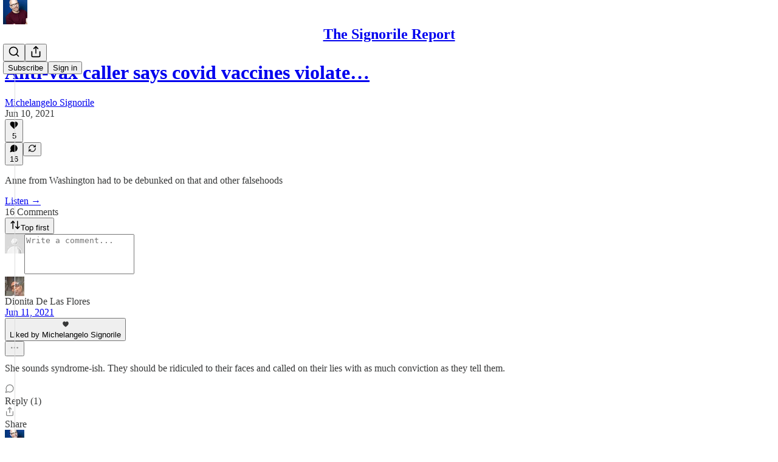

--- FILE ---
content_type: application/javascript
request_url: https://substackcdn.com/bundle/static/js/5136.94f38946.js
body_size: 164838
content:
"use strict";(self.webpackChunksubstack=self.webpackChunksubstack||[]).push([["5136"],{36906:function(e,t,n){n.d(t,{A:()=>i});let i={placeholder:"placeholder-lQYQJg",placeholderMessage:"placeholderMessage-GZJPyX"}},6045:function(e,t,n){n.d(t,{A:()=>i});let i={pubTheme:"pubTheme-yiXxQA",headerTheme:"headerTheme-cI2mYP",footerTheme:"footerTheme-BgBgJ9",footerSecondaryTheme:"footerSecondaryTheme-_7Juj4"}},52050:function(e,t,n){n.d(t,{A:()=>i});let i={selectedSpeaker:"selectedSpeaker-icrBiI",datetimeInput:"datetimeInput-OqKjSC",ticketButton:"ticketButton-_hOigI",ticketButtonContainer:"ticketButtonContainer-A4voWr",formLabel:"formLabel-LFkbuh",columnLabel:"columnLabel-bQ1kce",tabs:"tabs-d40s8L",carouselSection:"carouselSection-gPB50n",viewAll:"viewAll-yqgIin",activeIndicator:"activeIndicator-I76W2t",body:"body-MEXoZj",gridContainer:"gridContainer-cUzqtv",gridElement:"gridElement-yo5ihO",gridContentWide:"gridContentWide-rxBiud",minusPadding:"minusPadding-PaL7bd",header:"header-mDRyAe",upcomingEventsHeader:"upcomingEventsHeader-woqqJt",section:"section-K5XK4J",overviewContent:"overviewContent-XLjjqs",storyFilters:"storyFilters-Lww1a5",eventFilterSidebar:"eventFilterSidebar-HGZH1F",eventFiltersContainer:"eventFiltersContainer-PfCZ51",eventFilters:"eventFilters-Gdxaic",filterDrawer:"filterDrawer-fhVjQs",halfWidth:"halfWidth-O2RF3T",fullWidth:"fullWidth-PjDnZi",gridDrawer:"gridDrawer-HhS2nB",filterLabel:"filterLabel-vseYc7",isOpen:"isOpen-d3Hazm",filterInput:"filterInput-uDsFci",link:"link-yscYw4",caret:"caret-hr8414",collapsed:"collapsed-IIhTt4",presentingSponsorItem:"presentingSponsorItem-IK1Qmj",logoImage:"logoImage-kRUrob",sponsorsSection:"sponsorsSection-BrYna3",presentingSponsors:"presentingSponsors-UxJZOf",associateSponsorItem:"associateSponsorItem-zHyb7w",associateSponsors:"associateSponsors-a_8Uy9",eventSponsors:"eventSponsors-I3hh3z",accentText:"accentText-Jdzypb",clearAll:"clearAll-e_qauL",grid2:"grid2-omt62a",radioButton:"radioButton-YqfUDb",contentBlock:"contentBlock-vCbxlb",thickDivider:"thickDivider-GSdz5t",speakerContainer:"speakerContainer-Cy_jJg",subscribeButton:"subscribeButton-EGn0ZU",authorCard:"authorCard-jki8YU",eventsPreview:"eventsPreview-jo606i",seriesItem:"seriesItem-mdFy9Y",eventsContainer:"eventsContainer-oKPVOv",manifesto:"manifesto-dsJabs",keepReading:"keepReading-ZcGvRV",filterButton:"filterButton-P9_uB2"}},62227:function(e,t,n){n.d(t,{A:()=>i});let i={button:"button-NT7dt3",avatarWithPubLogo:"avatarWithPubLogo-FS3Qv7",avatar:"avatar-mn4drz",pubLogo:"pubLogo-cMWGpU",displayedBadge:"displayedBadge-gAo5ie",pubAvatar:"pubAvatar-QXvrAG",offer:"offer-BpTfs_",unavailable:"unavailable-hONyuw",description:"description-Ca932u",check:"check-lUurJO",disabledCheck:"disabledCheck-I9na7Z",originalPrice:"originalPrice-GLByyh",closeButton:"closeButton-l2SNve"}},23382:function(e,t,n){n.d(t,{A:()=>i});let i={content:"content-G_L5eC",expand:"expand-AIPHFb",collapse:"collapse-KRyDqG"}},18993:function(e,t,n){n.d(t,{Dx:()=>e7,I8:()=>eT,dw:()=>eA,eT:()=>ex,gL:()=>ef,lS:()=>eg,mj:()=>tn});var i=n(69277),r=n(70408),a=n(32641),l=n(79785),o=n(4006),s=n(50172),c=n(45994),d=n(32485),u=n.n(d),p=n(95201),h=n.n(p),m=n(99609),g=n(6896),f=n(40972),v=n(54718),b=n(35404),y=n(82853),Y=n(48587),_=n(54687),w=n(98188),C=n(37946),k=n(48686),S=n(16079),I=n(32708),F=n(65892),D=n(87677),T=n(67078),A=n(26683),E=n(73040),N=n(91461),P=n(86404),x=n(66443);n(33764);var L=n(15688),R=n(82936),M=n(84605),B=n(46275),O=n(46271),U=n(88325),j=n(25714),z=n(86500),H=n(27069),W=n(94729),V=n(72569),K=n(68349),q=n(24078),G=n(15040),J=n(35369),$=n(17028),Z=n(88774),Q=n(75303),X=n(81929),ee=n(36372),et=n(3046),en=n(46647),ei=n(69089),er=n(70486),ea=n(42831);n(53457);var el=n(32848),eo=n(20437),es=n(49807),ec=n(82776),ed=n(11993),eu=n(45464),ep=n(3898),eh=n(36083);function em(){let e=(0,l._)(["You are not allowed to post or react to this chat. ",""]);return em=function(){return e},e}function eg(e){var t,n,i;let{communityPost:r,author:a,pubRole:l,userStatus:s,extras:d,withAttribution:u,flex:p,hideReply:h,isReadOnly:g,onReply:f,onDelete:v,pub:b,truncate:y=!0,surface:Y,useClientSideRouting:_,utmSource:w,isPaid:C,isFounding:k}=e,{iString:S}=(0,M.GO)(),I=(0,c.li)(null),F=_?(0,es.e$6)({pubId:r.publication_id,postId:r.id,noBase:!0}):(0,es.sWz)({postId:r.id,utm_source:w}),D=(0,ea.d)({entityType:"communityPost",publication:b}),T=(0,R._N)(r.user_id);return(0,o.FD)(eM,{pubThemeAccentColor:null!=(i=null==b||null==(t=b.theme)?void 0:t.background_pop_color)?i:null==b?void 0:b.theme_var_background_pop,pubThemePrintOnPopColor:null==b||null==(n=b.theme)?void 0:n.print_on_pop,user:a,pubRole:l,userStatus:s,flex:p,containerRef:I,extras:d,children:[u&&(0,o.Y)(tn,{text:"From ".concat(a.name,"’s subscriber chat")}),!T&&(0,o.Y)(et.Nf,{user:a}),(0,o.Y)(eb,{actionMenuProps:{communityEntity:r,publicationId:r.publication_id,replyAction:f&&!h&&(0,o.Y)(Z.Dr,{leading:(0,o.Y)(m.A,{}),disabled:r.is_locked,onClick:f,children:S("Reply")}),onReply:g||h||r.is_locked?void 0:f,onDelete:v,onReport:D,isReadOnly:g,isFlagged:r.reported_by_user},flex:p,children:(0,o.Y)(ef,{communityPost:r,hideReply:h,userBlockStatus:T,isFounding:k,isPaid:C,isReadOnly:g,useClientSideRouting:_,utmSource:w,pub:b,truncate:y,surface:Y,author:a})}),!h&&(0,o.Y)(Q.AE,{href:F,children:(0,o.Y)(e7,{onClick:f,direction:"incoming",commenters:r.recent_commenters,count:r.comment_count,hasUnread:!!(r.most_recent_comment_created_at&&r.user_last_viewed_timestamp&&r.user_last_viewed_timestamp<r.most_recent_comment_created_at)})}),!h||r.body||r.link_metadata?(0,o.Y)(et.Xx,{direction:"incoming"}):null]})}function ef(e){let{communityPost:t,hideReply:n,userBlockStatus:a,isReadOnly:l,isFounding:s,isPaid:c,pub:d,surface:p,communityPostEmbedPostId:h,useClientSideRouting:m,utmSource:g,truncate:f,onReply:v,reactionsContext:b,handleReactionClick:y,reaction:Y,reactions:_,backAction:w,outline:C}=e,{images:k,video:S}=ev(t.mediaAttachments),I=!(k.length>0||S),F=null!=b?b:{type:"posts",id:t.id},{audience:D}=t,{canReply:T,shouldShowToken:A}=e9({audience:D,isFounding:s,isPaid:c,chatPaywallStatus:null==d?void 0:d.paywall_chat}),E=(0,er.wA)(),N=m?(0,es.e$6)({pubId:t.publication_id,postId:t.id,noBase:!0,params:{backAction:w}}):(0,es.sWz)({postId:t.id,utm_source:g}),P=function(e,t){if(!e||!(null==t?void 0:t.url))return e;let n=t.url,i=e.trim();return i.startsWith(n)?i.slice(n.length).trim():i.endsWith(n)?i.slice(0,-n.length).trim():e}(t.body,t.link_metadata),L=e=>{"feed-recommended"!==F.type&&(y?y({id:t.id,reaction:e}):ey(t.id,"posts",E,t.reaction)(e))},R=null!=Y?Y:t.reaction,M=null!=_?_:t.reactions,B=p&&(p.startsWith("chat_inbox")?"chat_inbox":(0,U.u)(p));return(0,o.FD)(eQ,{hasFooter:!n,children:[!a&&"media"===t.type&&(k.length>0||S)&&(0,o.FD)(ei.e,{context:F,reactions:M,currentReaction:R,onReactionClick:L,isReadOnly:l,children:[S&&(0,o.Y)(eo.R8,{mediaUpload:S.mediaUpload,composing:!1,maxWidth:400,videoPlayerProps:{surface:B,entityType:"community_post",entityKey:t.id,contentType:"communityPost",primaryEntityKey:h,primaryEntityType:h?"post":void 0}},S.mediaUpload.id),k&&(0,o.FD)($.az,{children:[(0,o.Y)(x.K,{assets:k.filter(e=>e.url).map(e=>({src:e.url,explicit:e.explicit,width:e.width,height:e.height})),className:u()(eu.A.imageGroup,n&&!t.body&&eu.A.isLast),maxWidth:400,maxHeight:420,readOnly:l,isContained:!0,outline:C}),A&&!t.body&&(0,o.Y)(e1,{className:eu.A.right,canReply:!!T,audience:t.audience,style:"media"})]})]}),!a&&t.link_metadata&&(0,o.Y)(ei.e,{context:F,reactions:M,currentReaction:null!=Y?Y:t.reaction,onReactionClick:L,setReactions:!!(I&&t.link_metadata),isReadOnly:l,alignSelf:"stretch",children:(0,o.Y)(et.ZT,{metadata:t.link_metadata,isFirst:I,direction:"incoming"})}),(t.body||I&&!t.link_metadata)&&(0,o.Y)(ei.e,{context:F,reactions:M,currentReaction:null!=Y?Y:t.reaction,onReactionClick:L,setReactions:I&&!t.link_metadata,isReadOnly:l,alignSelf:"stretch",children:P&&(0,o.Y)(Q.AE,{href:N,style:{display:"flex"},children:(0,o.Y)(e0,{publication:d,communityEntity:(0,r._)((0,i._)({},t),{body:P}),onClick:e=>{!e.defaultPrevented&&v&&v(e)},truncate:f,isPaid:c,isFounding:s,outline:C})})})]})}let ev=e=>{let t=[],n=null;for(let i of e)"image"===i.type?t.push(i):n||(n=i);return{images:t,video:n}};function eb(e){let{children:t,actionMenuProps:n,flex:r="grow"}=e;return(0,o.FD)($.Ye,{alignItems:"start",gap:12,flex:r,children:[(0,o.Y)(et.dU,{children:t}),(0,o.Y)(eU,(0,i._)({},n))]})}let ey=(e,t,n,i)=>async r=>{i===r?n(e_(r,e,t)):n(eY(r,e,t,i))},eY=(e,t,n,i)=>async(r,a)=>{let{iString:l,iTemplate:o}=I18N.i("en");r({type:"".concat(n,"-new_reaction"),payload:{id:t,reaction:e}});let s=await (0,A.YD)(e,t,n);if(s instanceof W.fk){var c,d;(null==(c=s.body)?void 0:c.status)==="PUBLICATION_BAN"?alert(o(em(),null==(d=s.body)?void 0:d.error)):alert(l("We failed post your reaction. Please try again later."))}else(0,H.v)(s,{message:"Failed to add reaction"});s instanceof Error&&r(i?{type:"".concat(n,"-new_reaction"),payload:{id:t,reaction:i}}:{type:"".concat(n,"-remove_reaction"),payload:{id:t,reaction:e}})},e_=(e,t,n)=>async(i,r)=>{i({type:"".concat(n,"-remove_reaction"),payload:{id:t,reaction:e}}),await (0,A.jx)(e,t,n) instanceof Error&&i({type:"".concat(n,"-new_reaction"),payload:{id:t,reaction:e}})};async function ew(e,t){try{return await fetch("/api/v1/community/posts/".concat(e),{method:"PATCH",headers:{"Content-Type":"application/json"},body:JSON.stringify({is_locked:t})})}catch(e){return e}}async function eC(e,t){try{return await fetch("/api/v1/community/comments/".concat(e),{method:"PATCH",headers:{"Content-Type":"application/json"},body:JSON.stringify({is_locked:t})})}catch(e){return e}}async function ek(e,t){try{return await fetch("/api/v1/community/comments/".concat(e,"/publication_bans?ban=").concat(t.toString()),{method:"POST"})}catch(e){return e}}async function eS(e){try{return await (0,W.x6)("/api/v1/community/comments/".concat(e),{method:"DELETE",json:{commentId:e}})}catch(e){return e}}async function eI(e){try{return await (0,W.x6)("/api/v1/community/comments/".concat(e),{method:"GET"})}catch(e){return console.warn(e),e}}async function eF(e){try{return await (0,W.x6)("/api/v1/community/posts/".concat(e),{method:"GET"})}catch(e){return console.warn(e),e}}async function eD(e){try{return await (0,W.x6)("/api/v1/community/posts/".concat(e),{method:"DELETE",json:{postId:e}})}catch(e){return e}}function eT(e){let{author:t,extras:n,showReply:a=!0,analyticsParams:l,commenters:s,count:d,audience:u,paywallInfo:p,onClick:h}=e;return(0,c.vJ)(()=>{var e;l&&(0,z.u4)(z.qY.THREAD_PAYWALL_SCREEN_VIEWED,(0,r._)((0,i._)({},l),{audience:u&&("only_founding"===(e=u)?"founding":"only_paid"===e?"paid":"free")}))},[]),(0,o.FD)(eM,{user:t,extras:n,children:[t&&(0,o.Y)(et.Nf,{user:t}),(0,o.FD)(eQ,{children:[p?(0,o.Y)(te,{audience:u,paywallInfo:p,onClick:h}):(0,o.Y)(e8,{audience:u,onClick:h}),a&&(0,o.Y)(e7,{isLocked:!0,direction:"incoming",commenters:s,count:d,onClick:h})]})]})}function eA(e){let{author:t,extras:n,showReply:i=!0,commenters:r,count:a}=e;return(0,o.Y)(eM,{user:t,extras:n,children:(0,o.FD)(eQ,{children:[(0,o.Y)(e5,{}),i&&(0,o.Y)(e7,{isLocked:!0,direction:"incoming",commenters:r,count:a})]})})}function eE(e){return"string"==typeof e.message}function eN(e){let{text:t,rawText:n,specialText:i,mentionMap:r,direction:a="incoming",limit:l=600,linkify:s=!0}=e,{iString:d}=(0,M.GO)(),[p,h]=(0,c.J0)(!1);if(i)return(0,o.Y)("em",{children:i});if(!t)return(0,o.Y)(o.FK,{});let m=[{characters:t.length,message:t}];n&&r&&(m=function(e,t,n){let i=/\$\{(\d+)\}/g,r=i.exec(e),a=[],l=0;for(;r;){var s,c,d;let u=t[Number(r[1])],p=u.text.slice(1);u?(r.index>l&&a.push({characters:r.index-l,message:e.slice(l,r.index)}),a.push({characters:u.text.length,message:(s=u.user_id,c=p,d=n,(0,o.Y)(j.P,{id:s,label:c,type:"user",unstyled:"outgoing"===d}))})):a.push({characters:i.lastIndex-l,message:e.slice(l,i.lastIndex)}),l=i.lastIndex,r=i.exec(e)}return l<e.length&&a.push({characters:e.length-l,message:e.slice(l)}),a}(n,r,a));let{alwaysShow:g,afterExpansion:f}=function(e,t){let n=0,i=[],r=[];for(let a of e){let e=a;if(n<t){if(n+e.characters>t&&eE(e)){let i=t-n,a={characters:i,message:e.message.slice(0,i)},l={characters:e.characters-i,message:e.message.slice(i)};e=a,r.push(l)}n+=e.characters,i.push(e)}else r.push(e)}return{alwaysShow:i,afterExpansion:r}}(m,l),v=f.length>0;return(0,o.FD)(o.FK,{children:[g.map(e=>s&&eE(e)?(0,o.Y)(eP,{children:e.message}):e.message),v&&!p&&(0,o.FD)(o.FK,{children:[(0,o.Y)("span",{children:" "}),(0,o.Y)(J.Nm,{resetCss:!0,className:u()(eu.A.readMore,eu.A[a]),onClick:e=>{e.preventDefault(),h(!0)},children:d("See more")})]}),v&&p&&(0,o.Y)(o.FK,{children:f.map(e=>s&&eE(e)?(0,o.Y)(eP,{children:e.message}):e.message)})]})}function eP(e){let{children:t}=e;return(0,o.Y)(h(),{options:{attributes:{rel:"nofollow ugc",onClick:e=>e.stopPropagation()},className:eu.A.textLink,format:(e,t)=>"url"===t?(0,ed.H)(e,64):e},children:t})}function ex(e){var{communityComment:t,quoteReply:n,isTargeted:r,isBanned:l,pubRole:s,isNew:c,error:d}=e,u=(0,a._)(e,["communityComment","quoteReply","isTargeted","isBanned","pubRole","isNew","error"]);return(0,o.Y)(eL,(0,i._)({isTargeted:r,isNew:c,comments:[{communityComment:t,quoteReply:n,isBanned:l,pubRole:s,isNew:c,error:d}]},u))}function eL(e){let{comments:t,author:n,isNew:i,chatPublicationId:r,hideReply:a,onReply:l,onNewQuote:c,onQuoteReplyClick:d,onDelete:u,commentRef:p,isTargeted:h,isReadOnly:m,chatAuthorNameAttribution:f,extras:v,flex:b,pub:y}=e,Y=(0,er.wA)(),_=t[t.length-1].communityComment,{reply_count:w=0,recent_commenters:C=[]}=null!=_?_:{},k=(0,ea.d)({entityType:"communityComment",publication:y}),S=!a&&w>0,I=t[0],{communityComment:F}=I;return(0,o.FD)(eM,{user:n,pubRole:t[0].pubRole,containerRef:p,id:"comment-".concat(null==_?void 0:_.id),flex:b,extras:v,children:[f&&(0,o.Y)(tn,{text:"Comment from ".concat(f,"’s subscriber chat")}),(0,o.Y)(eb,{actionMenuProps:{communityEntity:F,isBanned:I.isBanned,isFlagged:F.reported_by_user,replyAction:l&&(0,o.Y)(Z.Dr,{disabled:!!F.is_locked,onClick:l,leading:(0,o.Y)(g.A,{}),children:"Reply in ".concat(0===w?"a new":"","thread")}),onDelete:u,onNewQuote:c,onReport:k,isReadOnly:m,publicationId:r,isNew:i},flex:b,children:(0,o.Y)(eQ,{hasFooter:S,children:t.map((e,n)=>{var i,r;let{communityComment:{id:a,body:c,quote_id:u,media_uploads:p,reactions:g,reaction:f,reported_by_user:v},quoteReply:b,isNew:y,error:_}=e;return(0,o.FD)(s.Fragment,{children:[!y&&!v&&p&&p.length>0&&null===u&&(0,o.FD)(ei.e,{context:{type:"comments",id:a},reactions:g,currentReaction:f,onReactionClick:ey(a,"comments",Y,f),isReadOnly:m||y,children:[(0,o.Y)(L.f,{mediaAssets:(null!=p?p:[]).filter(e=>e.media_upload_id).map(e=>({media_upload_id:e.media_upload_id})),surface:"chat_inbox",entityType:"community_comment",entityKey:a,contentType:"communityComment"}),(0,o.Y)(x.K,{assets:p.filter(e=>e.url).map(e=>({src:e.url,explicit:!!e.is_explicit,width:e.image_width,height:e.image_height})),className:eu.A.ImageGrid,maxWidth:400,maxHeight:420,readOnly:m,isContained:!0})]}),c&&(0,o.Y)(ei.e,{context:{type:"comments",id:a},reactions:g,currentReaction:f,onReactionClick:ey(a,"comments",Y,f),setReactions:!p||0===p.length,isReadOnly:m||y,children:(0,o.FD)(eX,{isTargeted:h,onClick:l,children:[b&&(0,o.Y)(e6,{body:b.comment.body,author:null!=(r=null==(i=b.user)?void 0:i.name)?r:"",onClick:d,direction:"outgoing"}),(0,o.Y)(e3,{communityEntity:t[n].communityComment})]})}),_&&(0,o.Y)($.EY.B5,{color:"error",children:"\uDBC0\uDC5F Not delivered."})]},a)})})}),S&&(0,o.Y)(Q.AE,{href:(0,es.e$6)({pubId:F.post_id,postId:F.post_id,commentId:F.id,noBase:!0}),children:(0,o.Y)(e7,{direction:"incoming",commenters:C,count:w,onClick:l})})]})}function eR(e){return void 0===e.post_id}function eM(e){var t;let{user:n,children:i,extras:r,flex:a="grow",containerRef:l,id:s,pubRole:c,userStatus:d,pubThemeAccentColor:p,pubThemePrintOnPopColor:h}=e,m=(0,R._N)(null!=(t=null==n?void 0:n.id)?t:0);return(0,o.FD)($.I1,{id:s,flex:a,gap:2,ref:l,className:u()(ep.A.reactionsHoverZone,eu.A.avatarContainer),children:[(0,o.FD)($.pT,{alignItems:"end",gap:12,children:[(0,o.Y)($.pT,{paddingTop:4,children:m?(0,o.Y)(eB,{user:n}):n?(0,o.Y)(ti,{pubThemeAccentColor:p,pubThemePrintOnPopColor:h,user:n,pubRole:c,userStatus:d,size:32}):(0,o.Y)(eO,{})}),(0,o.Y)($.I1,{flex:"grow",gap:2,position:"relative",alignItems:"start",children:i})]}),r&&(0,o.FD)($.pT,{gap:12,children:[(0,o.Y)($.az,{width:32}),(0,o.Y)($.I1,{flex:"grow",gap:4,children:r})]})]})}function eB(e){let{user:t}=e,n=(0,B.BR)().isOnDestination;return(0,o.Y)(Q.AE,{href:t?(0,es.gYq)(t,{noBase:n}):void 0,children:(0,o.Y)(eO,{children:(0,o.Y)(f.A,{size:20,stroke:"var(--color-fg-tertiary)"})})})}let eO=(0,Q.I4)({radius:"full",width:32,height:32,bg:"secondary"},Q.ov);function eU(e){var{isNew:t}=e,n=(0,a._)(e,["isNew"]);if(t)return null;let{onNewQuote:r,onReply:l,communityEntity:s}=n;return(0,o.FD)($.pT,{alignItems:"center",gap:4,className:eu.A.actions,children:[r&&s&&(0,o.Y)(ez,{onNewQuote:r,communityComment:s}),l&&s&&(0,o.Y)(eH,{onReply:l}),(0,o.Y)(Z.W1,{trigger:(0,o.Y)(J.K0,{"aria-label":"Options",size:"sm",priority:"tertiary",children:(0,o.Y)(v.A,{size:20})}),children:(0,o.Y)(ej,(0,i._)({},n))})]})}function ej(e){let{communityEntity:t,replyAction:n,onDelete:i,onReport:r,isReadOnly:a,publicationId:l,isBanned:s,isFlagged:c,onNewQuote:d}=e,u=(0,O.Jd)(),{isAuthor:p,publicationUser:h}=(0,el.NL)(null!=l?l:0),m=(null==h?void 0:h.role)==="community_moderator",g=l&&p,f=t&&u&&t.user_id===u.id,v=t&&!eR(t),b=v&&"parent_id"in t&&null!==t.parent_id,y=f||g||m,Y=f||g||m,_=!f&&!c,w=(g||m)&&v&&!f,C=!v&&u&&(null==t?void 0:t.user_id)===u.id;return t?(0,o.FD)(o.FK,{children:[(0,o.Y)(eK,{communityEntity:t}),t.body&&(0,o.Y)(eV,{communityEntity:t}),!a&&d&&v&&(0,o.Y)(eW,{onNewQuote:d,communityComment:t}),!a&&n,C&&(0,o.Y)(eG,{communityEntity:t}),(0,o.FD)(Z.H9,{children:[!a&&!b&&Y&&(0,o.Y)(eq,{communityEntity:t}),!a&&y&&(0,o.Y)(eZ,{communityEntity:t,onDelete:i}),!a&&void 0!==s&&w&&(0,o.Y)(e$,{communityEntity:t,isBanned:s}),!a&&_&&(0,o.Y)(eJ,{onReport:r,communityEntity:t})]}),(0,o.Y)(Z.NW,{children:(0,o.Y)($.pT,{paddingY:4,children:(0,o.Y)(en.D,{conjunction:!0,timestamp:t.created_at})})})]}):null}function ez(e){let{onNewQuote:t,communityComment:n}=e;return(0,o.Y)(J.K0,{size:"sm",priority:"tertiary","aria-label":"Reply",onClick:()=>{t(n)},children:(0,o.Y)(m.A,{size:20})})}function eH(e){let{onReply:t}=e;return(0,o.Y)(J.K0,{size:"sm",priority:"tertiary","aria-label":"Reply",onClick:t,children:(0,o.Y)(m.A,{size:20})})}function eW(e){let{onNewQuote:t,communityComment:n}=e,{iString:i}=(0,M.GO)();return(0,o.Y)(Z.Dr,{leading:(0,o.Y)(m.A,{}),onClick:()=>{t(n)},children:i("Reply")})}function eV(e){let{communityEntity:t}=e,{iString:n}=(0,M.GO)(),i=(0,ee.d)();return(0,o.Y)(Z.Dr,{leading:(0,o.Y)(b.A,{}),onClick:()=>{if(t){let{body:e}=t;(0,K.lW)(e),i.popToast(()=>(0,o.Y)(ee.y,{text:n("Text copied to clipboard"),Icon:b.A}))}},children:n("Copy text")})}function eK(e){let{communityEntity:t}=e,{iString:n}=(0,M.GO)(),i=(0,V.c)(),{id:r}=t,a=eR(t);return(0,o.Y)(Z.Dr,{leading:(0,o.Y)(y.A,{}),onClick:()=>{let e;if(a)e=(0,es.sWz)({postId:r});else if(t.parent_id){var n;e=(0,es.j5y)({commentId:null!=(n=t.parent_id)?n:r,targetReplyId:t.parent_id?r:void 0,showTarget:!0})}else e=(0,es.sWz)({postId:t.post_id,targetReplyId:t.id,showTarget:!0});i(e)},children:n("Copy link")})}function eq(e){let{communityEntity:t}=e,{iString:n}=(0,M.GO)(),i=(0,er.wA)(),r=(0,ee.d)(),{id:a,is_locked:l}=t,s=eR(t),c=async()=>{if(s){let e;i((e=!l,async(t,n)=>{t({type:"posts-lock_replies",payload:{id:a,isLocked:e}});let i=await ew(a,e);i instanceof Error&&(console.warn("error locking post",i),alert("There was an error ".concat(e?"locking":"unlocking"," replies to this post. Please try again later.")),t({type:"posts-lock_replies",payload:{id:a,isLocked:!e}}))}))}else{let e;i((e=!l,async(t,n)=>{t({type:"comments-lock_replies",payload:{id:a,isLocked:e}});let i=await eC(a,e);i instanceof Error&&(console.warn("error locking comment",i),alert("There was an error ".concat(e?"locking":"unlocking"," replies to this comment. Please try again later.")),t({type:"comments-lock_replies",payload:{id:a,isLocked:!e}}))}))}l?r.popToast(()=>(0,o.Y)(ee.y,{text:n("Enabled replies"),Icon:_.A})):r.popToast(()=>(0,o.Y)(ee.y,{text:n("Disabled replies"),Icon:Y.A}))};return(0,o.Y)(Z.Dr,{leading:(0,o.Y)(Y.A,{}),onClick:c,priority:"destructive",children:l?n("Re-enable replies"):n("Disable replies")})}function eG(e){let{communityEntity:t}=e,n=(0,er.wA)(),i=eR(t),r=async()=>{i&&n({type:"posts-edit_post",payload:{post:t}})};return(0,o.Y)(Z.Dr,{leading:(0,o.Y)(w.A,{}),onClick:r,priority:"primary",children:"Edit"})}function eJ(e){let{onReport:t,communityEntity:n}=e,{iString:i}=(0,M.GO)();return(0,o.Y)(o.FK,{children:(0,o.Y)(Z.Dr,{leading:(0,o.Y)(C.A,{}),onClick:()=>{t(n.id,"admin"!==n.user_pub_role)},priority:"destructive",children:i("Report")})})}function e$(e){let{communityEntity:t,isBanned:n}=e,{iString:i}=(0,M.GO)(),r=(0,er.wA)(),a=async()=>{if(confirm("Are you sure you want to ban this user?")){let e,{id:i}=t;r((e=!n,async(t,n)=>{t({type:"comments-ban_author",payload:{id:i,ban:e}});let r=await ek(i,e);r instanceof Error&&(console.warn("error toggling ban for comment author",r),alert("There was an error ".concat(e?"banning":"unbanning"," this user. Please try again later.")),t({type:"comments-ban_author",payload:{id:i,ban:!e}}))}))}};return(0,o.Y)(Z.Dr,{leading:n?(0,o.Y)(k.A,{}):(0,o.Y)(S.A,{}),onClick:a,priority:"destructive",children:i(n?"Unban":"Ban")})}function eZ(e){let{communityEntity:t,onDelete:n}=e,{iString:i}=(0,M.GO)(),r=(0,er.wA)(),a=eR(t),l=async()=>{if(confirm("Are you sure you want to delete this ".concat(a?"thread":"comment","?"))){let{id:e}=t;if(a){let{publication_id:n}=t;r(async(t,i)=>{t({type:"posts-delete_post",payload:{id:e,publication_id:n}});let r=await eD(e);r instanceof Error&&console.warn("error deleting thread",r)})}else{let{post_id:n,parent_id:i}=t;r(async(t,r)=>{t({type:"comments-delete_comment",payload:{id:e,postId:n}});let a=await eS(e);if(a instanceof Error&&console.warn("error deleting comment",a),i){let e=await eI(i);e instanceof Error||t({type:"comments-update_comment",payload:{id:i,comment:e.comment}})}let l=await eF(n);l instanceof Error||t({type:"posts-update_post",payload:{id:n,post:l.communityPost}})})}n&&setTimeout(n,500)}};return(0,o.Y)(Z.Dr,{leading:(0,o.Y)(I.A,{}),onClick:l,priority:"destructive",children:i("Delete")})}function eQ(e){var{hasFooter:t}=e,n=(0,a._)(e,["hasFooter"]);return(0,o.Y)($.I1,(0,i._)({className:u()(eu.A.bubbleStack,t&&eu.A.hasFooter),gap:2,alignItems:"start"},n))}function eX(e){var{isTargeted:t,className:n}=e,r=(0,a._)(e,["isTargeted","className"]);return(0,o.Y)($.I1,(0,i._)({className:u()(eu.A.bubble,t&&eu.A.highlight,n),sizing:"border-box",paddingY:8,paddingX:12,bg:"secondary",minWidth:0,gap:8},r))}function e0(e){let{communityEntity:t,publication:n,isTargeted:i,onClick:r,truncate:a=!0,isPaid:l,isFounding:s,outline:c}=e,{audience:d}=t,{canReply:u,shouldShowToken:p}=e9({audience:d,isFounding:s,isPaid:l,chatPaywallStatus:null==n?void 0:n.paywall_chat}),h=p||t.is_edited,m=t.reactions?Object.keys(t.reactions).length:0;return(0,o.FD)(eX,{isTargeted:i,onClick:r,className:eh.A[m>0?"reactions-".concat(m):""],outline:c,children:[(0,o.Y)(e3,{communityEntity:t,truncate:a}),h&&(0,o.FD)($.Ye,{justifyContent:"end",gap:2,children:[p&&(0,o.Y)(e1,{canReply:!!u,audience:d}),t.is_edited&&(0,o.Y)(e4,{})]})]})}function e1(e){let{canReply:t,audience:n,style:i="default",showLabel:r=!0,className:a}=e,l=r?"media"===i?"var(--vibrance-primary)":"var(--color-chat-incoming-fg-primary)":"var(--color-fg-primary)";return(0,o.FD)(X.vw,{className:u()(eu.A.paywallReplyTag,"media"===i&&eu.A.media,!r&&eu.A.iconOnly,a),priority:"secondary",children:[t?(0,o.Y)(P.A,{size:12,color:l}):(0,o.Y)(N.A,{size:12,color:l}),r&&(0,o.Y)($.EY.B5,{weight:"medium",children:e2.get(n)})]})}let e2=new Map([["only_paid","Paid subscribers only"],["only_paid_replies","Paid subscriber replies"],["only_founding","Founding members only"],["only_founding_replies","Founding member replies"]]);function e4(){return(0,o.FD)(X.vw,{className:eu.A.paywallReplyTag,priority:"secondary",children:[(0,o.Y)(F.A,{size:12}),(0,o.Y)($.EY.B5,{weight:"medium",children:"Edited"})]})}function e6(e){let{author:t,body:n,direction:i,onClick:r,children:a,isFirst:l=!0,pubThemeBackgroundColor:s,isAuthorContributor:c}=e,d="incoming"===i&&c,p=d&&s;return(0,o.Y)($.pT,{pullX:4,children:(0,o.FD)($.pT,{gap:12,className:u()(eu.A.quote,eu.A[i],!l&&eu.A.notFirst,d&&eu.A.author),onClick:r,radius:"md",overflow:"hidden",padding:8,flex:"grow",style:{"--color-chat-author-bg-overlay":p?"".concat(s,"33"):"oklch(from var(--color-bg-accent-themed) l c h / 0.2)"},children:[(0,o.FD)($.I1,{children:[(0,o.Y)($.EY.B4,{weight:"bold",children:null!=t?t:""}),(0,o.Y)($.EY.B3,{clamp:2,isParagraph:!0,children:n})]}),a]})})}function e3(e){var t,n,i,r,a;let{communityEntity:l,truncate:s=!0}=e,c=null,d=eR(l)?"thread":"reply";l.reported_by_user&&(c="You reported this ".concat(d)),"deleted"!==l.status&&l.body||(c="This ".concat(d," is not available"));let u=(0,R._N)(l.user_id);c||"blocking"!==u?c||"blocked"!==u||(c="This person is blocked"):c="This person blocked you";let p=null!=(t=l.raw_body)?t:l.body;return p?eR(l)&&l.link_url&&!l.link_metadata&&(p="".concat(p,"\n\n").concat(l.link_url).trim()):eR(l)?(null==(i=l.media_assets)?void 0:i.length)?c="".concat(l.media_assets.length," ").concat(l.media_assets.length>1?"photos":"photo","."):l.link_url&&(l.link_metadata?c='Link: "'.concat(l.link_metadata.title,'"'):(p=l.link_url,c=null)):(null==(n=l.media_uploads)?void 0:n.length)&&(c="".concat(l.media_uploads.length," ").concat(l.media_uploads.length>1?"photos":"photo",".")),(0,o.Y)($.EY.B3,{className:eu.A.body,isParagraph:!0,children:(p||c)&&(0,o.Y)(eN,{text:p,rawText:null!=(r=l.raw_body)?r:"",mentionMap:Array.isArray(l.mentions)?void 0:null!=(a=l.mentions)?a:void 0,specialText:c,limit:s?void 0:9999999})})}function e7(e){let{isLocked:t,count:n=0,commenters:i,hasUnread:r,onClick:a,direction:l,outline:s}=e,{iString:c,iPlural:d}=(0,M.GO)();return(0,o.Y)(et.Zh,{isLast:!0,messageDirection:l,onClick:a,cursor:a?"pointer":void 0,height:36,paddingY:4,paddingRight:12,paddingLeft:12,outline:s,children:(0,o.FD)($.pT,{justifyContent:"space-between",alignItems:"center",gap:32,children:[(0,o.FD)($.pT,{alignItems:"center",gap:8,children:[i&&n>0&&(0,o.Y)($.pT,{className:eu.A.facepile,alignItems:"center",children:i.map(e=>(0,o.Y)(q.eu,{className:u()(eu.A.facepileAvatar,"outgoing"===l&&eu.A.outgoing),user:e,size:22}))}),(0,o.Y)($.pT,{gap:8,alignItems:"center",children:(0,o.Y)($.EY.B3,{as:"span",className:r?eu.A.hasUnread:eu.A.noUnread,children:0===n?c("Leave a reply"):d("%1 reply","%1 replies",n)})})]}),t?(0,o.Y)(N.A,{size:14,color:"var(--color-chat-fg-secondary)"}):(0,o.Y)(D.A,{size:20,stroke:r?"var(--color-chat-reply-active)":"var(--color-chat-fg-secondary)"})]})})}function e8(e){let{audience:t,href:n,onClick:i}=e;return(0,o.Y)($.I1,{className:eu.A.paywallBubble,as:n?"a":"div",onClick:i,cursor:i?"pointer":void 0,alignSelf:"stretch",alignItems:"center",justifyContent:"center",bg:"secondary",href:n,target:n?"_blank":void 0,children:(0,o.FD)($.pT,{alignItems:"center",gap:4,children:[(0,o.Y)(T.A,{size:12,stroke:"var(--color-fg-secondary)"}),(0,o.Y)($.EY.Meta,{weight:"semibold",children:"only_founding"===t?"FOUNDING MEMBERS ONLY":"only_paid"===t?"PAID SUBSCRIBERS ONLY":"SUBSCRIBERS ONLY"})]})})}function e5(){return(0,o.Y)($.I1,{className:eu.A.paywallBubble,alignSelf:"stretch",alignItems:"center",justifyContent:"center",bg:"secondary",children:(0,o.FD)($.pT,{alignItems:"center",gap:4,children:[(0,o.Y)(T.A,{size:12,stroke:"var(--color-fg-secondary)"}),(0,o.Y)($.EY.Meta,{weight:"semibold",children:"SUBSCRIBERS ONLY"})]})})}function e9(e){let{audience:t,isFounding:n,isPaid:i,chatPaywallStatus:r}=e,a=["only_founding","only_founding_replies"].includes(t);return{canReply:n||"all_subscribers"===t||i&&["only_paid","only_paid_replies"].includes(t),shouldShowToken:r&&("free"===r&&"all_subscribers"!==t||"paid"===r&&a)}}function te(e){let{paywallInfo:t,audience:n,onClick:i}=e,{mediaAttachments:r}=t,{body:a}=t,l=r[0];return a||l||(a=[,,,,].fill("Blah blah blah blahhhhh blah.").join(" ")),(0,o.FD)(o.FK,{children:[l&&(0,o.Y)($.I1,{position:"relative",children:(0,o.Y)(x.K,{className:eu.A.ImageGrid,assets:[{src:l.thumb_url,width:l.width,height:l.height,explicit:!1}],maxWidth:400,maxHeight:420,readOnly:!0,isContained:!0,children:(0,o.Y)(tt,{className:eu.A.paywallFade,children:(0,o.Y)(e1,{canReply:!1,audience:null!=n?n:"only_paid",style:"media",showLabel:!a,className:a?eu.A.right:eu.A.center})})})}),a&&(0,o.FD)(eX,{className:eu.A.bubble,onClick:i,children:[(0,o.Y)($.EY.B3,{className:eu.A.paywallText,isParagraph:!0,children:a}),(0,o.Y)(tt,{className:u()(eu.A.paywallFade,eu.A.paywallBlur),children:(0,o.Y)($.az,{className:eu.A.paywallReplyTagAbsolute,children:(0,o.Y)(e1,{canReply:!1,audience:null!=n?n:"only_paid",style:"media"})})})]})]})}let tt=(0,Q.I4)({position:"absolute",inset:0,alignItems:"center",justifyContent:"center"},Q.VP);function tn(e){let{text:t,isStatic:n}=e;return(0,o.Y)($.pT,{paddingX:8,paddingY:4,children:(0,o.FD)($.EY.B5,{color:"secondary",weight:"semibold",children:[(0,o.Y)(E.A,{strokeWidth:2,height:12,stroke:"#808080",fill:"transparent",isStatic:n})," ",t]})})}function ti(e){let t,{user:n,size:i,pubRole:r,userStatus:a,className:l,disabled:s,pubThemeAccentColor:c,pubThemePrintOnPopColor:d}=e,u=(0,B.BR)().isOnDestination;(0,ec.isAtLeastContributorRole)(null==r?void 0:r.role)?t="author":(null==r?void 0:r.is_founding)?t="founding":(null==r?void 0:r.membership_state)==="subscribed"&&(t="paid");let p=(0,o.Y)(q.tp,{user:n,size:i,className:l,disabled:s,linkProps:{target:"_blank"},noBase:u});return"author"!==t?(null==a?void 0:a.badge)?(0,o.Y)(G.Pk,{badge:a.badge,children:p}):p:(0,o.Y)(G.w4,{tier:t,fgOverride:d,bgOverride:c,children:p})}},26683:function(e,t,n){n.d(t,{LI:()=>T,Sd:()=>D,YD:()=>M,jx:()=>B});var i=n(69277),r=n(70408),a=n(4006),l=n(50172),o=n(17402),s=n(45994),c=n(32485),d=n.n(c),u=n(78649),p=n(7147),h=n(44518),m=n(46271),g=n(94729),f=n(12501),v=n(35369),b=n(17028),y=n(97515),Y=n(37598),_=n(57820),w=n(40837),C=n(75303),k=n(63136),S=n(66511),I=n(3898);let F=(0,l.createContext)({isLoading:!1,emojis:{suggestedReactionTypes:[],categories:[],reactionTypes:{}}});function D(e){let{children:t}=e,{user:n}=(0,m.ur)(),{result:i,isLoading:r}=(0,f.st)({pathname:"/api/v1/threads/reactions",method:"GET",cacheTtl:6e5,auto:!!n});return(0,a.Y)(F.Provider,{value:{emojis:i,isLoading:r},children:t})}function T(e){let{context:t,reactions:n,currentReaction:i,onReactionClick:r,isReadOnly:l,showCounts:o=!0,maxReactions:c,direction:p}=e,h=n&&Object.keys(n).some(e=>n[e]>0),m=(0,s.li)(null),[g,f]=(0,s.J0)(!1),{emojis:v,isLoading:y}=(0,s.NT)(F),_=(0,s.Kr)(()=>n&&(null==v?void 0:v.reactionTypes)?Object.entries(n).sort((e,t)=>{let[n,i]=e,[r,a]=t;return i===a?n.localeCompare(r):a-i}).filter(e=>{let[t,n]=e;return n>0&&v.reactionTypes[t]}).slice(0,3):[],[n,v]);return(null==v?void 0:v.reactionTypes)?(0,a.Y)(u.Q,{children:(0,a.FD)(b.Ye,{onClick:R,className:d()(I.A.reactionsContainer,{[I.A.show]:h||g,[I.A.outgoing]:"outgoing"===p}),children:[_.map(e=>{let[n,l]=e,s=v.reactionTypes[n],c=n===i||s===i,u=(0,a.FD)(b.Ye,{className:d()(I.A.reaction,{[I.A.selected]:o&&c}),shadow:"sm",bg:"primary",gap:4,alignItems:"center",justifyContent:"center",paddingX:6,onClick:()=>s&&r&&r(n,s),children:[(0,a.Y)(k.EY.B4,{font:"emoji",children:s}),o&&(0,a.Y)(k.EY.Meta,{fontWeight:"bold",color:c?"white":"primary",children:l})]},n);return["feed-recommended","direct-message"].includes(t.type)?u:(0,a.Y)(S.m_,{text:(0,a.Y)(N,{context:t,reaction:n}),side:"bottom",children:u},n)}),!l&&(!c||!i)&&(0,a.Y)(Y.A,{trigger:(0,a.Y)(A,{}),onOpen:()=>f(!0),onClose:()=>f(!1),children:e=>{let{close:t}=e;return(0,a.Y)(E,{emojis:v,isLoading:y,currentReaction:i,onPick:(e,n)=>{r&&r(e,n),t()},inputRef:m})}})]})}):null}let A=(0,o.forwardRef)((e,t)=>(0,a.Y)(v.Nm,(0,r._)((0,i._)({ref:t,resetCss:!0,className:I.A.addReactButton,shadow:"sm",bg:"primary",paddingX:4,alignItems:"center"},e),{children:(0,a.Y)(p.A,{className:I.A.addReactIcon})})));function E(e){var t;let{emojis:i,isLoading:r,currentReaction:l,onPick:o,inputRef:c}=e,d=(0,s.Kr)(()=>(null==i?void 0:i.reactionTypes)&&!r?Object.keys(i.reactionTypes):[],[null==i?void 0:i.reactionTypes,r]),{result:p,isLoading:m}=(0,f.qK)(()=>n.e("4022").then(n.t.bind(n,70405,19)),[],{auto:!0}),g=(0,s.hb)(e=>[e,...(null==p?void 0:p[e])||[]],[p]),{filteredItems:v,setQuery:Y,hasFiltered:C,query:k}=(0,h.S)({items:d,getKeys:g,deps:[d,g]});return(0,a.Y)(u.Q,{children:(0,a.FD)(b.I1,{sizing:"border-box",gap:12,padding:12,minWidth:320,height:400,onClick:R,overflowY:"auto",children:[(0,a.Y)(w.D,{ref:c,onChange:Y}),r||m?(0,a.Y)(b.I1,{flex:"grow",justifyContent:"center",alignItems:"center",children:(0,a.Y)(_.y$,{})}):(0,a.FD)(a.FK,{children:[C&&(v&&v.length>0?(0,a.Y)(P,{reactions:v,currentReaction:l,onPick:o,emojiMap:i.reactionTypes,title:null}):(0,a.Y)(y.p,{title:"No results for ".concat(k),description:"Try another search"})),!C&&(0,a.FD)(a.FK,{children:[(0,a.Y)(P,{reactions:i.suggestedReactionTypes,currentReaction:l,onPick:o,emojiMap:i.reactionTypes,title:"Suggested"}),null==(t=i.categories)?void 0:t.map(e=>(0,a.Y)(P,{reactions:e.reactionTypes,currentReaction:l,onPick:o,emojiMap:i.reactionTypes,title:e.title},e.title))]})]})]})})}function N(e){var t;let{reaction:n,context:i}=e,r=["posts","feed-subscribed"].includes(i.type)?"/api/v1/community/posts/".concat(i.id,"/reactions"):"/api/v1/community/comments/".concat(i.id,"/reactions"),{result:a,isLoading:l}=(0,f.st)({pathname:r,method:"GET",auto:!0});if(l)return"Loading...";let o=(null!=(t=null==a?void 0:a.reactions.filter(e=>e.reaction===n))?t:[]).map(e=>e.user.name),s=o.slice(0,6),c=Math.max(0,o.length-6),d=s.join(", ");return c>0?"".concat(d," + ").concat(c," ").concat(1===c?"other":"others"):d}function P(e){let{reactions:t,currentReaction:n,onPick:i,emojiMap:r,title:l}=e;return(0,a.FD)(b.I1,{gap:4,children:[l&&(0,a.Y)(k.EY.B4,{color:"secondary",children:l}),(0,a.Y)(b.az,{className:I.A.emojiGrid,gap:2,alignItems:"center",justifyContent:"center",children:null==t?void 0:t.map(e=>(0,a.Y)(x,{onClick:()=>i(e,r[e]),className:d()(I.A.emojiBox,{[I.A.selected]:e===n}),children:(0,a.Y)(L,{children:r[e]})},e))})]})}let x=(0,C.I4)({bg:"primary",alignItems:"center",justifyContent:"center",radius:"sm",width:32,height:32,cursor:"pointer"},C.fI),L=(0,C.I4)({fontSize:20,lineHeight:20,color:"primary",fontWeight:"medium",font:"emoji"}),R=e=>{e.stopPropagation(),e.preventDefault()};async function M(e,t,n){try{return await (0,g.x6)("/api/v1/community/".concat(n,"/").concat(t,"/reaction"),{method:"POST",json:{reaction:e}})}catch(e){return e}}async function B(e,t,n){try{return await (0,g.x6)("/api/v1/community/".concat(n,"/").concat(t,"/reaction"),{method:"DELETE",query:{reaction:e}})}catch(e){return e}}},36066:function(e,t,n){n.d(t,{A:()=>o});var i=n(4006),r=n(67078),a=n(46137),l=n(3364);let o=e=>{let{audience:t,className:n,size:o=16,isStatic:s,thin:c}=e;return"only_paid"===t?c?(0,i.Y)(l.A,{className:n,height:o,isStatic:s}):(0,i.Y)(r.A,{className:n,size:o}):"founding"===t?(0,i.Y)(a.A,{className:n,height:o,isStatic:s,strokeWidth:1}):null}},28308:function(e,t,n){n.d(t,{DZ:()=>p});var i=n(4006),r=n(32485),a=n.n(r);n(17402);var l=n(15734),o=n.n(l),s=n(3680),c=n(84605),d=n(58418);let u=function(){let{children:e,dismissKey:t,dismissDurationInSeconds:n,beforeDismiss:r,className:l,level:o="info"}=arguments.length>0&&void 0!==arguments[0]?arguments[0]:{},[c,u]=(0,d.A)(t,n,r);return c?null:(0,i.FD)("div",{className:a()("banner",o,l),children:[e,(0,i.Y)(s.A,{width:12,height:12,className:"banner-close",onClick:e=>{e.preventDefault(),e.stopPropagation(),u()}})]})},p=e=>{let{}=e,{iString:t}=(0,c.GO)();return(0,i.FD)(u,{level:"coming-soon",dismissKey:"coming-soon-banner.dismissed",beforeDismiss:()=>{o().put("/api/v1/publication_settings").send({seen_coming_soon_explainer:!0})},children:[(0,i.Y)("div",{className:"coming-soon-banner-header",children:t("Welcome to Substack!")}),(0,i.Y)("br",{}),(0,i.Y)("p",{children:t('We\'ve created this "Coming Soon" post for you. To edit it, click the three-dot icon.')}),(0,i.Y)("br",{}),(0,i.Y)("p",{children:t("It's just a placeholder and won't be sent out to your subscribers. To email them, click the \"New Post\" button.")})]})}},89333:function(e,t,n){n.d(t,{Ay:()=>R,Dw:()=>x,NJ:()=>M});var i=n(69277),r=n(70408),a=n(4006),l=n(50180),o=n(56808),s=n(16858),c=n(17402),d=n(15734),u=n.n(d),p=n(78423),h=n(69715),m=n(9486),g=n(41935),f=n(9979),v=n(41873),b=n(86500),y=n(58418),Y=n(66714),_=n(74049),w=n(68349),C=n(89490),k=n(35369),S=n(16074),I=n(76977),F=n(16993),D=n(57820),T=n(63136),A=n(39318),E=n(92967),N=n(57324),P=n(36906);let x=e=>{let[t,n]=(0,c.useState)(null),[i,r]=(0,c.useState)(null),[a]=(0,c.useState)(!0),[l,o]=(0,c.useState)(null),[s,d]=(0,c.useState)(null),p=async()=>{let t=await u().get("/api/v1/video/upload/".concat(e));n(t.body);let{id:a,state:l}=t.body;if(["uploaded","transcoded"].includes(l)&&!i){let{body:{src:e}}=await u().get("/api/v1/video/upload/".concat(a,"/src.json?type=original"));r(e)}},h=async()=>{let{mux_asset:t,mux_preview_asset:n}=(await u().get("/api/v1/video/upload/".concat(e,"/assets"))).body;o(t),d(n)};return(0,c.useEffect)(()=>{p(),h()},[e]),(0,c.useEffect)(()=>{let a=setInterval(()=>{let l=async()=>{let t=await u().get("/api/v1/video/upload/".concat(e)),{id:l,mux_rendition_quality:o,state:s}=t.body;if(n(t.body),o&&clearInterval(a),["uploaded","transcoded"].includes(s)&&!i){let{body:{src:e}}=await u().get("/api/v1/video/upload/".concat(l,"/src.json?type=original"));r(e)}else h()};(null==t?void 0:t.state)==="error"?(console.warn("error creating clip"),clearInterval(a)):(null==t?void 0:t.mux_rendition_quality)?clearInterval(a):l()},5e3);return()=>{clearInterval(a)}},[t]),{mediaUpload:t,loading:a,downloadUrl:i,muxAsset:l,muxPreviewAsset:s}};function L(e){var t;let{pub:n,post:r,mediaUploadId:s,isOpen:d,onClose:u,surface:p}=e,h=(0,c.createRef)(),{mediaUpload:g,downloadUrl:y,muxPreviewAsset:Y}=x(s);(0,c.useEffect)(()=>{s&&(0,b.u4)(b.qY.VIDEO_CLIP_SEEN,{post_id:r.id,clip_id:s,surface:p})},[s]);let L=async()=>{g&&await (0,_.P)(g)},R=()=>{(0,b.u4)(b.qY.VIDEO_CLIP_WATCH_FULL_EPISODE_BUTTON_CLICKED,{name:"watch full episosde",post_id:r?r.id:null,utm_campaign:N._9.substackClips,utm_medium:N.Jn.web,surface:p}),window.history.pushState({},"",(0,A.oRR)(window.location.href,{clipId:void 0,share:void 0})),u()};if(!g)return null;let M=null!==new URL(window.location.href).searchParams.get("share"),B=["uploaded","transcoded"].includes(g.state),O=(0,w.rr)(),U="creating";"error"===g.state?U="error":"transcoded"===g.state?U="transcoded":"uploaded"===g.state?U="uploaded":null!==g.mux_preview_playback_id&&(null==Y?void 0:Y.status)==="ready"&&(U="preview");let j={entityType:"post",entityKey:String(r.id),surface:"editor",contentType:"clip"};return(0,a.FD)(F.aF,{width:640,fullscreenMobile:!0,isOpen:d,onClose:u,children:[(0,a.Y)(F.rQ,{showClose:!0,title:M?"Share Clip":"Clip",onClose:u,description:"✂️ ".concat((0,E.lL)(null!=(t=g.duration)?t:0)," | ").concat(r.title)}),(0,a.FD)(F.cw,{children:["transcoded"===U&&(0,a.Y)(v.A,(0,i._)({ref:h,mediaUpload:g,pub:null!=n?n:null,autoPlay:!1,isClip:!0,videoType:"clip"},j)),"preview"===U&&(0,a.Y)(v.A,(0,i._)({ref:h,mediaUpload:g,pub:null!=n?n:null,autoPlay:!1,isClip:!0,usePreview:!0,videoType:"clip"},j)),"uploaded"===U&&y&&(0,a.Y)("div",{class:"video-player-wrapper",children:(0,a.Y)("div",{class:"video-player",children:(0,a.Y)("video",{src:y,type:"video/mp4",controls:!0})})}),"creating"===U&&(0,a.Y)(I.Ye,{children:(0,a.Y)(I.I1,{className:P.A.placeholder,justifyContent:"center",alignItems:"center",children:(0,a.FD)(I.I1,{justifyContent:"center",alignItems:"center",className:P.A.placeholderMessage,gap:8,children:[(0,a.Y)(D.y$,{}),(0,a.Y)(T.EY.B3,{weight:"bold",children:"Your clip is being processed"}),(0,a.FD)(T.EY.B4,{weight:"medium",color:"secondary",align:"center",children:["Clips may take up to a minute to process. Meanwhile, ",(0,a.Y)("b",{children:"share your clip link below"})]})]})})}),"error"===U&&(0,a.Y)(I.Ye,{children:(0,a.FD)(I.I1,{className:P.A.placeholder,children:[(0,a.Y)(l.A,{stroke:"gray"}),(0,a.Y)(T.EY.B4,{weight:"medium",color:"secondary",children:"Oops! There was an error creating the clip"})]})}),"error"!==U&&(0,a.FD)(I.I1,{paddingTop:16,children:[(0,a.Y)(S.c,{}),(0,a.Y)(C.az,{children:(0,a.FD)(I.Ye,{justifyContent:"space-between",flex:"grow",paddingTop:16,children:[!M&&(0,a.Y)(I.Ye,{children:O?(0,a.Y)(k.K0,{priority:"primary",onClick:R,children:(0,a.Y)(o.A,{})}):(0,a.Y)(k.$n,{priority:"primary",onClick:R,children:"Watch full episode"})}),(0,a.Y)(m.e,{shareUrl:(e,t,i)=>(0,f.x5)(e,{clip:g,post:r,pub:n,medium:i,utm_campaign:t}),pub:n,clip:g,post:r,selectionId:void 0,disabled:!1,disabledInstagram:!B,disabledDownload:!B,onDownloadClick:L,isSharing:M,surface:p})]})})]})]})]})}function R(e){let{post:t,mediaUploadId:n,surface:l}=e,[o,s]=(0,c.useState)(!0),[d,u]=(0,c.useState)(n);(0,c.useEffect)(()=>{let e=()=>{u(new URLSearchParams(window.location.search).get("clipId")),s(!0)};return window.addEventListener("urlchange",e),window.addEventListener("popstate",e),e(),()=>{window.removeEventListener("urlchange",e),window.removeEventListener("popstate",e)}},[]);let{mediaUpload:p,loading:h}=(0,Y.X)({mediaUploadId:d});return!h&&p&&d?(0,a.Y)(L,(0,r._)((0,i._)({},e),{mediaUploadId:d,isOpen:o,onClose:()=>{s(!1),(0,b.u4)(b.qY.VIDEO_CLIP_MODAL_CLOSED,{post_id:null==t?void 0:t.id,clip_id:d,surface:l})}})):null}let M=e=>{var t;let{post:n,mediaUpload:i,disabled:r,style:l,surface:o}=e,[,c]=(0,y.A)(p.h7),{onStartClipping:d}=(0,h.MC)(),u=(null!=(t=null==i?void 0:i.duration)?t:0)>5;return(0,a.Y)(g.fp,{title:u?r?"upgrade in order to watch this video and be able to clip it":"":"can't clip videos shorter than 5 seconds",isDisabled:!u||r,style:l,onClick:()=>{c(),u&&(d({source:"post-ufi",title:null}),(0,b.u4)(b.qY.MEDIA_CLIP_BUTTON_CLICKED,{button:"create",source:"player ufi",surface:o}),(0,b.u4)(b.qY.VIDEO_CLIP_BUTTON_CLICKED,{post_id:n.id,surface:o}))},icon:(0,a.Y)(s.A,{className:"icon",height:(0,g.t2)(l),strokeWidth:g.mV})})}},9486:function(e,t,n){n.d(t,{e:()=>E});var i=n(4006),r=n(32485),a=n.n(r),l=n(82853),o=n(48309),s=n(17402),c=n(68924),d=n(4067),u=n(69277),p=n(70408),h=n(97731);let m=e=>(0,i.Y)(h.A,(0,p._)((0,u._)({},e),{name:"ShareInstagramIcon",svgParams:{height:1e3,width:1e3},children:(0,i.FD)("svg",{width:"1000.0001",height:"1000.0001",viewBox:"0 0 264.58332 264.58332",version:"1.1",id:"svg15",xmlns:"http://www.w3.org/2000/svg",children:[(0,i.FD)("defs",{id:"defs11",children:[(0,i.Y)("radialGradient",{id:"f",cx:"158.429",cy:"578.08801",r:"52.351501",href:"#a",gradientUnits:"userSpaceOnUse",gradientTransform:"matrix(0,-4.03418,4.28018,0,-2332.2273,942.2356)",fx:"158.429",fy:"578.08801"}),(0,i.Y)("radialGradient",{href:"#b",id:"g",gradientUnits:"userSpaceOnUse",gradientTransform:"matrix(0.67441,-1.16203,1.51283,0.87801,-814.3657,-47.8354)",cx:"172.6149",cy:"600.69238",fx:"172.6149",fy:"600.69238",r:"65"}),(0,i.Y)("radialGradient",{href:"#c",id:"h",cx:"144.01199",cy:"51.3367",fx:"144.01199",fy:"51.3367",r:"67.081001",gradientTransform:"matrix(-2.3989,0.67549,-0.23008,-0.81732,464.9957,-26.4035)",gradientUnits:"userSpaceOnUse"}),(0,i.Y)("radialGradient",{href:"#d",id:"e",gradientUnits:"userSpaceOnUse",gradientTransform:"matrix(-3.10797,0.87652,-0.6315,-2.23914,1345.6503,1374.1983)",cx:"199.78841",cy:"628.43793",fx:"199.78841",fy:"628.43793",r:"52.351501"}),(0,i.FD)("linearGradient",{id:"d",children:[(0,i.Y)("stop",{offset:"0","stop-color":"#ff005f",id:"stop1"}),(0,i.Y)("stop",{offset:"1","stop-color":"#fc01d8",id:"stop2"})]}),(0,i.FD)("linearGradient",{id:"c",children:[(0,i.Y)("stop",{offset:"0","stop-color":"#780cff",id:"stop3"}),(0,i.Y)("stop",{"stop-color":"#820bff",offset:"1","stop-opacity":"0",id:"stop4"})]}),(0,i.FD)("linearGradient",{id:"b",children:[(0,i.Y)("stop",{offset:"0","stop-color":"#fc0",id:"stop5"}),(0,i.Y)("stop",{offset:"1","stop-color":"#fc0","stop-opacity":"0",id:"stop6"})]}),(0,i.FD)("linearGradient",{id:"a",children:[(0,i.Y)("stop",{offset:"0","stop-color":"#fc0",id:"stop7"}),(0,i.Y)("stop",{offset:".1242","stop-color":"#fc0",id:"stop8"}),(0,i.Y)("stop",{offset:".5672","stop-color":"#fe4a05",id:"stop9"}),(0,i.Y)("stop",{offset:".6942","stop-color":"#ff0f3f",id:"stop10"}),(0,i.Y)("stop",{offset:"1","stop-color":"#fe0657","stop-opacity":"0",id:"stop11"})]}),(0,i.Y)("clipPath",{id:"clipCircle",children:(0,i.Y)("circle",{cx:"132",cy:"132",r:"132",fill:"#ffffff",stroke:"#000000",id:"circle11"})})]}),(0,i.FD)("g",{"clip-path":"url(#clipCircle)",id:"g15",children:[(0,i.Y)("path",{d:"m 204.1503,18.1429 c -55.2305,0 -71.3834,0.057 -74.5232,0.3175 -11.3342,0.9424 -18.387,2.7275 -26.0708,6.554 -5.9214,2.9413 -10.5915,6.3506 -15.2005,11.1298 -8.3938,8.7157 -13.481,19.4383 -15.3226,32.1842 -0.8953,6.1877 -1.1558,7.4496 -1.2087,39.0558 -0.0203,10.5354 0,24.4007 0,42.9984 0,55.2008 0.061,71.3418 0.3256,74.4764 0.9157,11.032 2.6453,17.9728 6.3081,25.565 7,14.5329 20.369,25.4428 36.119,29.5137 5.4535,1.4044 11.4767,2.1779 19.2092,2.5442 3.2762,0.1425 36.6684,0.2443 70.081,0.2443 33.4127,0 66.8253,-0.0407 70.02,-0.2035 8.9535,-0.4214 14.1526,-1.1195 19.9011,-2.6054 15.8517,-4.0912 28.9767,-14.8383 36.119,-29.5748 3.5916,-7.409 5.4128,-14.6144 6.237,-25.0704 0.179,-2.2796 0.2543,-38.6263 0.2543,-74.924 0,-36.304 -0.0814,-72.5835 -0.2605,-74.8632 -0.8343,-10.6249 -2.6555,-17.7692 -6.363,-25.3207 -3.0421,-6.1816 -6.42,-10.798 -11.324,-15.518 -8.752,-8.3616 -19.4555,-13.4502 -32.2101,-15.2902 -6.18,-0.8936 -7.411,-1.1582 -39.033,-1.2131 z",fill:"url(#e)",transform:"translate(-71.8155,-18.1429)",id:"path11",style:"fill:url(#e)"}),(0,i.Y)("path",{d:"m 204.1503,18.1429 c -55.2305,0 -71.3834,0.057 -74.5232,0.3175 -11.3342,0.9424 -18.387,2.7275 -26.0708,6.554 -5.9214,2.9413 -10.5915,6.3506 -15.2005,11.1298 -8.3938,8.7157 -13.481,19.4383 -15.3226,32.1842 -0.8953,6.1877 -1.1558,7.4496 -1.2087,39.0558 -0.0203,10.5354 0,24.4007 0,42.9984 0,55.2008 0.061,71.3418 0.3256,74.4764 0.9157,11.032 2.6453,17.9728 6.3081,25.565 7,14.5329 20.369,25.4428 36.119,29.5137 5.4535,1.4044 11.4767,2.1779 19.2092,2.5442 3.2762,0.1425 36.6684,0.2443 70.081,0.2443 33.4127,0 66.8253,-0.0407 70.02,-0.2035 8.9535,-0.4214 14.1526,-1.1195 19.9011,-2.6054 15.8517,-4.0912 28.9767,-14.8383 36.119,-29.5748 3.5916,-7.409 5.4128,-14.6144 6.237,-25.0704 0.179,-2.2796 0.2543,-38.6263 0.2543,-74.924 0,-36.304 -0.0814,-72.5835 -0.2605,-74.8632 -0.8343,-10.6249 -2.6555,-17.7692 -6.363,-25.3207 -3.0421,-6.1816 -6.42,-10.798 -11.324,-15.518 -8.752,-8.3616 -19.4555,-13.4502 -32.2101,-15.2902 -6.18,-0.8936 -7.411,-1.1582 -39.033,-1.2131 z",fill:"url(#f)",transform:"translate(-71.8155,-18.1429)",id:"path12",style:"fill:url(#f)"}),(0,i.Y)("path",{d:"m 204.1503,18.1429 c -55.2305,0 -71.3834,0.057 -74.5232,0.3175 -11.3342,0.9424 -18.387,2.7275 -26.0708,6.554 -5.9214,2.9413 -10.5915,6.3506 -15.2005,11.1298 -8.3938,8.7157 -13.481,19.4383 -15.3226,32.1842 -0.8953,6.1877 -1.1558,7.4496 -1.2087,39.0558 -0.0203,10.5354 0,24.4007 0,42.9984 0,55.2008 0.061,71.3418 0.3256,74.4764 0.9157,11.032 2.6453,17.9728 6.3081,25.565 7,14.5329 20.369,25.4428 36.119,29.5137 5.4535,1.4044 11.4767,2.1779 19.2092,2.5442 3.2762,0.1425 36.6684,0.2443 70.081,0.2443 33.4127,0 66.8253,-0.0407 70.02,-0.2035 8.9535,-0.4214 14.1526,-1.1195 19.9011,-2.6054 15.8517,-4.0912 28.9767,-14.8383 36.119,-29.5748 3.5916,-7.409 5.4128,-14.6144 6.237,-25.0704 0.179,-2.2796 0.2543,-38.6263 0.2543,-74.924 0,-36.304 -0.0814,-72.5835 -0.2605,-74.8632 -0.8343,-10.6249 -2.6555,-17.7692 -6.363,-25.3207 -3.0421,-6.1816 -6.42,-10.798 -11.324,-15.518 -8.752,-8.3616 -19.4555,-13.4502 -32.2101,-15.2902 -6.18,-0.8936 -7.411,-1.1582 -39.033,-1.2131 z",fill:"url(#g)",transform:"translate(-71.8155,-18.1429)",id:"path13",style:"fill:url(#g)"}),(0,i.Y)("path",{d:"m 204.1503,18.1429 c -55.2305,0 -71.3834,0.057 -74.5232,0.3175 -11.3342,0.9424 -18.387,2.7275 -26.0708,6.554 -5.9214,2.9413 -10.5915,6.3506 -15.2005,11.1298 -8.3938,8.7157 -13.481,19.4383 -15.3226,32.1842 -0.8953,6.1877 -1.1558,7.4496 -1.2087,39.0558 -0.0203,10.5354 0,24.4007 0,42.9984 0,55.2008 0.061,71.3418 0.3256,74.4764 0.9157,11.032 2.6453,17.9728 6.3081,25.565 7,14.5329 20.369,25.4428 36.119,29.5137 5.4535,1.4044 11.4767,2.1779 19.2092,2.5442 3.2762,0.1425 36.6684,0.2443 70.081,0.2443 33.4127,0 66.8253,-0.0407 70.02,-0.2035 8.9535,-0.4214 14.1526,-1.1195 19.9011,-2.6054 15.8517,-4.0912 28.9767,-14.8383 36.119,-29.5748 3.5916,-7.409 5.4128,-14.6144 6.237,-25.0704 0.179,-2.2796 0.2543,-38.6263 0.2543,-74.924 0,-36.304 -0.0814,-72.5835 -0.2605,-74.8632 -0.8343,-10.6249 -2.6555,-17.7692 -6.363,-25.3207 -3.0421,-6.1816 -6.42,-10.798 -11.324,-15.518 -8.752,-8.3616 -19.4555,-13.4502 -32.2101,-15.2902 -6.18,-0.8936 -7.411,-1.1582 -39.033,-1.2131 z",fill:"url(#h)",transform:"translate(-71.8155,-18.1429)",id:"path14",style:"fill:url(#h)"}),(0,i.Y)("path",{d:"m 132.3452,33.973 c -26.7167,0 -30.0696,0.1167 -40.5629,0.5939 -10.4727,0.4792 -17.6212,2.136 -23.8762,4.567 -6.4701,2.5107 -11.9586,5.8693 -17.4265,11.3352 -5.472,5.464 -8.8332,10.9483 -11.354,17.4116 -2.4389,6.2524 -4.099,13.3976 -4.5703,23.8585 -0.4693,10.4854 -0.5923,13.8379 -0.5923,40.5348 0,26.697 0.1189,30.0371 0.5943,40.5225 0.4817,10.465 2.1397,17.6082 4.5703,23.8585 2.5147,6.4654 5.8758,11.9497 11.3458,17.4136 5.466,5.468 10.9544,8.8349 17.4204,11.3456 6.259,2.4309 13.4097,4.0877 23.8803,4.567 10.4933,0.477 13.8441,0.5938 40.5588,0.5938 26.7188,0 30.0615,-0.1167 40.5547,-0.5939 10.4728,-0.4792 17.6295,-2.136 23.8885,-4.567 6.4681,-2.5106 11.9484,-5.8775 17.4143,-11.3455 5.472,-5.4639 8.8332,-10.9482 11.354,-17.4115 2.4183,-6.2524 4.0784,-13.3976 4.5703,-23.8585 0.4713,-10.4854 0.5943,-13.8277 0.5943,-40.5246 0,-26.697 -0.123,-30.0473 -0.5943,-40.5328 -0.4919,-10.465 -2.152,-17.6081 -4.5703,-23.8584 -2.5208,-6.4654 -5.882,-11.9498 -11.354,-17.4137 C 208.7183,45.0011 203.2462,41.6425 196.77,39.1338 190.4986,36.7029 183.346,35.0461 172.8733,34.5669 162.38,34.0897 159.0394,33.973 132.3145,33.973 Z m -8.825,17.7147 c 2.6193,-0.0041 5.5418,0 8.825,0 26.2659,0 29.379,0.0942 39.7513,0.5652 9.5915,0.4383 14.7971,2.0397 18.2648,3.3852 4.5908,1.7817 7.8638,3.9116 11.3048,7.3521 3.4431,3.4406 5.5745,6.7173 7.3617,11.3046 1.3465,3.461 2.9512,8.6628 3.3877,18.2472 0.4714,10.3625 0.5739,13.4754 0.5739,39.7095 0,26.234 -0.1025,29.347 -0.5739,39.7095 -0.4386,9.5843 -2.0412,14.7861 -3.3877,18.2471 -1.783,4.5874 -3.9186,7.8539 -7.3617,11.2923 -3.443,3.4406 -6.712,5.5704 -11.3048,7.3521 -3.4636,1.3517 -8.6733,2.949 -18.2648,3.3873 -10.3702,0.471 -13.4854,0.5734 -39.7513,0.5734 -26.2679,0 -29.381,-0.1024 -39.7513,-0.5734 -9.5914,-0.4423 -14.797,-2.0438 -18.2668,-3.3893 -4.5908,-1.7817 -7.87,-3.9116 -11.313,-7.3521 -3.4431,-3.4405 -5.5745,-6.709 -7.3617,-11.2985 -1.3465,-3.461 -2.9512,-8.6628 -3.3877,-18.2471 -0.4714,-10.3626 -0.5657,-13.4754 -0.5657,-39.7259 0,-26.2504 0.0943,-29.347 0.5657,-39.7095 0.4386,-9.5844 2.0412,-14.7861 3.3877,-18.2512 1.783,-4.5874 3.9186,-7.8641 7.3617,-11.3046 3.443,-3.4406 6.7222,-5.5704 11.313,-7.3562 3.4677,-1.3517 8.6754,-2.949 18.2668,-3.3894 9.075,-0.4096 12.5919,-0.5324 30.9264,-0.553 z m 61.3363,16.322 c -6.5173,0 -11.805,5.2776 -11.805,11.792 0,6.5125 5.2877,11.7962 11.805,11.7962 6.5172,0 11.8049,-5.2837 11.8049,-11.7962 0,-6.5124 -5.2877,-11.796 -11.805,-11.796 z m -52.5113,13.7826 c -27.8993,0 -50.5191,22.6031 -50.5191,50.4817 0,27.8786 22.6198,50.4714 50.5191,50.4714 27.8993,0 50.511,-22.5928 50.511,-50.4714 0,-27.8786 -22.6137,-50.4817 -50.513,-50.4817 z m 0,17.7147 c 18.109,0 32.7914,14.6694 32.7914,32.767 0,18.0956 -14.6824,32.767 -32.7914,32.767 -18.111,0 -32.7913,-14.6714 -32.7913,-32.767 0,-18.0976 14.6803,-32.767 32.7913,-32.767 z",fill:"#ffffff",id:"path15"})]})]})}));var g=n(49331),f=n(79146),v=n(86500),b=n(35369),y=n(76977),Y=n(16993),_=n(63136);let w="step-Rk40vT",C=e=>{let{isOpen:t,onClose:n,onCopyLinkClick:r,mediaCarousel:a}=e;return(0,s.useEffect)(()=>{t&&(0,v.u4)(v.qY.VIDEO_CLIP_INSTAGRAM_SHARE_MODAL_SEEN,{source:"clip-share-modal"})},[t]),(0,i.FD)(Y.aF,{isOpen:t,onClose:n,fullscreenMobile:!0,children:[(0,i.Y)(Y.rQ,{showClose:!0,onClose:n,title:"Share to Instagram"}),(0,i.Y)(Y.cw,{children:(0,i.FD)(y.I1,{gap:32,children:[(0,i.FD)(y.Ye,{children:[(0,i.Y)(y.Ye,{justifyContent:"center",className:w,children:(0,i.Y)(_.EY.H4,{children:"1"})}),(0,i.Y)(y.Ye,{children:(0,i.FD)(y.I1,{gap:16,children:[(0,i.Y)(_.EY.H4,{children:"Download clip"}),(0,i.Y)(y.I1,{bg:"secondary",radius:"md",border:"detail",children:a})]})})]}),(0,i.FD)(y.Ye,{children:[(0,i.Y)(y.Ye,{justifyContent:"center",className:w,children:(0,i.Y)(_.EY.H4,{children:"2"})}),(0,i.Y)(y.Ye,{children:(0,i.FD)(y.I1,{gap:16,children:[(0,i.FD)(y.I1,{gap:4,children:[(0,i.Y)(_.EY.H4,{children:"Copy a link to the post"}),(0,i.Y)(_.EY.B4,{children:"Add a link to your Instagram story or bio."})]}),(0,i.Y)(y.Ye,{children:(0,i.Y)(b.$n,{priority:"secondary",onClick:()=>r("instagram","substack-clips","social"),trailing:(0,i.Y)(l.A,{}),children:"Copy link"})})]})})]}),(0,i.FD)(y.Ye,{children:[(0,i.Y)(y.Ye,{justifyContent:"center",className:w,children:(0,i.Y)(_.EY.H4,{children:"3"})}),(0,i.Y)(y.Ye,{children:(0,i.Y)(y.I1,{gap:16,children:(0,i.FD)(y.I1,{gap:4,children:[(0,i.Y)(_.EY.H4,{children:"Post from Instagram"}),(0,i.Y)(_.EY.B4,{children:"Visit the Instagram app and share the image with a link to the post. Or share from Instagram on desktop"})]})})})]}),(0,i.Y)(y.Ye,{justifyContent:"end",paddingTop:32,paddingX:16,children:(0,i.Y)(b.$n,{priority:"primary",onClick:n,children:"Done"})})]})})]})};var k=n(9979),S=n(68349),I=n(57820),F=n(36372),D=n(66511),T=n(39318),A=n(49807);function E(e){let{shareUrl:t,pub:n,post:r,clip:u,selectionId:p,disabled:h,disabledInstagram:Y,disabledDownload:_,onDownloadClick:w,isSharing:E,surface:N}=e,P=(0,F.d)(),[x,L]=(0,s.useState)(!1),R=async function(){let e=arguments.length>0&&void 0!==arguments[0]?arguments[0]:"copy",t=arguments.length>1&&void 0!==arguments[1]?arguments[1]:"substack-clip",n=arguments.length>2&&void 0!==arguments[2]?arguments[2]:"web";M(e,t,n,e=>((0,S.lW)(e),P.popToast(()=>(0,i.Y)(F.y,{text:"Copied link to clipboard"})),!1))},M=(e,i,a,l)=>{(0,k.Q_)(e,l,{shareUrl:t(e,i,a),post:r,pub:n,selectionId:p,utm_campaign:i,utm_medium:a,event:v.qY.VIDEO_CLIP_SHARE_BUTTON_CLICKED,trackParams:{surface:N}})},B=async()=>{M("facebook","substack-clips","social",e=>(0,A.yRP)("https://www.facebook.com/sharer/sharer.php",{u:e}))},O=async()=>{r&&M("twitter","substack-clips","social",e=>(0,T.gKg)({url:e,text:r.title}))},U=async()=>{M("linkedin","substack-clips","social",e=>(0,A.yRP)("https://www.linkedin.com/sharing/share-offsite/",{url:e}))};return(0,i.FD)(y.Ye,{justifyContent:"space-between",flex:"fill",children:[E?(0,i.Y)(y.Ye,{children:(0,i.Y)(b.$n,{priority:"primary",rounded:!1,onClick:()=>R(),leading:(0,i.Y)(l.A,{size:20}),children:"Copy link"})}):(0,i.Y)("div",{}),(0,i.FD)(y.Ye,{gap:8,children:[(0,i.Y)(D.m_,{text:_?"Your clip will be ready to download shortly":"Download",children:(0,i.Y)(b.K0,{className:a()({"disabledButton-hUWISL":_}),priority:"secondary-outline",onClick:w,disabled:_,children:_?(0,i.Y)(I.y$,{}):(0,i.Y)(o.A,{size:20})})}),!E&&(0,i.Y)(b.K0,{priority:"secondary-outline",onClick:()=>R(),disabled:h,children:(0,i.Y)(l.A,{size:20})}),(0,i.Y)(b.K0,{priority:"secondary-outline",onClick:()=>{(0,k.HT)({shareUrl:t("notes","substack-clips","web"),pub:n,post:r,utm_campaign:"substack-clips"})},disabled:h,children:(0,i.Y)(g.A,{height:24})}),(0,i.Y)(b.K0,{priority:"secondary-outline",onClick:()=>{(0,v.u4)(v.qY.VIDEO_CLIP_SHARE_BUTTON_CLICKED,{name:"instagram",post_id:r?r.id:null,utm_campaign:"substack-clips",utm_medium:"social",surface:N}),L(!0)},disabled:h||Y,children:(0,i.Y)(m,{height:20,width:20})}),(0,i.Y)(b.K0,{priority:"secondary-outline",onClick:O,disabled:h,children:(0,i.Y)(f.A,{height:20,width:20})}),(0,i.Y)(b.K0,{priority:"secondary-outline",onClick:B,disabled:h,children:(0,i.Y)(c.A,{height:20,width:20})}),(0,i.Y)(b.K0,{priority:"secondary-outline",onClick:U,disabled:h,children:(0,i.Y)(d.A,{height:20,width:20})}),(0,i.Y)(C,{isOpen:x,onClose:()=>{L(!1)},onCopyLinkClick:R,mediaCarousel:(0,i.FD)(y.Ye,{gap:16,alignItems:"center",justifyContent:"center",padding:16,position:"relative",children:[(0,i.Y)("img",{src:(0,T.Pzx)(u),width:"300px"}),(0,i.Y)("div",{className:"download-QWI_A5",children:(0,i.Y)(y.Ye,{padding:32,children:(0,i.Y)(b.mZ,{onClick:()=>w&&w(),children:(0,i.Y)(o.A,{size:"16"})})})})]})})]})]})}},96250:function(e,t,n){n.d(t,{D:()=>m});var i=n(4006),r=n(17402),a=n(58471),l=n(23044),o=n(13950),s=n(56778),c=n(86500),d=n(68410),u=n(76977),p=n(63136),h=n(39318);let m=(0,r.memo)(e=>{var t;let{pub:n,user:r,path:l,showIntrinioAttrib:m}=e,{isMobile:f,isTablet:v}=(0,d.sM)(),b="/"===l,y=null==(t=n.theme)?void 0:t.custom_footer,Y=b&&(null==y?void 0:y.backgroundColor),_=(null==y?void 0:y.showPublicationName)&&(null==y?void 0:y.publicationNamePosition)==="bottom",w=(0,i.Y)(g,{pub:n,showIntrinioAttrib:null!=m&&m}),C=(0,i.FD)("div",{className:"footer-wrap compact-footer",children:[(0,i.Y)(s.A,{onVisible:()=>{var e;(0,c.u4)(c.qY.PUBLICATION_FOOTER_SEEN,{publication_id:null==n?void 0:n.id,user_id:null==r?void 0:r.id,source:(e=l)?"/"===e?"pub-homepage":e.startsWith("/p")?"pub-post":e:"unknown"})}}),(0,i.Y)("div",{className:"footer custom-themed-background",children:f||v?(0,i.FD)(u.VP,{alignItems:"center",gap:12,children:[w,(0,i.Y)(a.k,{user:r,size:"sm"}),(0,i.FD)(p.EY,{translated:!0,as:"div",className:"footer-slogan-blurb",children:[(0,i.Y)("a",{href:"".concat((0,h.Ewe)()),native:!0,children:"Substack"})," ","is the home for great culture"]})]}):(0,i.FD)(u.fI,{alignItems:"center",flex:"grow",gap:12,children:[(0,i.Y)(u.fI,{flex:"grow",minWidth:0,nowrap:!0,children:w}),(0,i.Y)(u.fI,{children:(0,i.Y)(a.k,{user:r,size:"sm"})}),(0,i.Y)(u.fI,{flex:"grow",minWidth:0,justifyContent:"end",children:(0,i.FD)(p.EY,{translated:!0,as:"div",className:"footer-slogan-blurb",children:[(0,i.Y)("a",{href:"".concat((0,h.Ewe)()),native:!0,children:"Substack"})," ","is the home for great culture"]})})]})})]});return(0,i.Y)(o.DH,{prefix:Y?_?"footer_secondary":"footer":void 0,children:C})}),g=e=>{let{pub:t,showIntrinioAttrib:n}=e,{isMobile:r,isTablet:a}=(0,d.sM)();return(0,l.PG)(t)?(0,i.FD)(u.pT,{alignItems:r||a?"center":"start",direction:"column",gap:4,children:[(0,i.FD)(u.pT,{alignItems:"center",gap:4,children:[(0,i.Y)(l.d_,{pub:t}),(0,i.Y)(l.TB,{}),(0,i.Y)(l.P0,{pub:t})]}),(0,i.FD)(u.pT,{alignItems:"center",gap:4,children:[(0,i.Y)("span",{children:"Substack"}),n&&(0,i.FD)(i.FK,{children:[(0,i.Y)(l.TB,{}),(0,i.Y)(l.kz,{})]}),(0,i.Y)(l.TB,{}),(0,i.Y)(l.vA,{pub:t})]})]}):(0,i.FD)("span",{children:[(0,i.Y)(l.d_,{pub:t}),n&&(0,i.FD)(i.FK,{children:[(0,i.Y)(l.TB,{}),(0,i.Y)(l.kz,{})]}),(0,i.Y)(l.TB,{}),(0,i.Y)(l.vA,{pub:t})]})}},8853:function(e,t,n){n.d(t,{c:()=>u});var i=n(69277),r=n(70408),a=n(32641),l=n(4006),o=n(32485),s=n.n(o),c=n(17028),d=n(39891);function u(e){var{src:t,width:n,height:o,sourceFormats:u=["webp"],radius:h,className:m,options:g}=e,f=(0,a._)(e,["src","width","height","sourceFormats","radius","className","options"]);let v=[n,2*n,3*n],b=n/o,y=(0,r._)((0,i._)({crop:"fill"},g),{height:o}),Y="".concat(n,"px"),_=v.map(e=>({width:e,height:Math.floor(e/b)}));return(0,l.FD)("picture",{className:p,children:[u.map(e=>(0,l.Y)("source",{type:"image/".concat(e),srcSet:_.map(n=>{let{width:a,height:l}=n;return"".concat((0,d.dJ)(t,a,(0,r._)((0,i._)({},y),{height:l,format:e}))," ").concat(a,"w")}).join(", ")},e)),(0,l.Y)("img",(0,r._)((0,i._)({src:(0,d.dJ)(t,n,y),srcSet:_.map(e=>{let{width:n,height:a}=e;return"".concat((0,d.dJ)(t,n,(0,r._)((0,i._)({},y),{height:a}))," ").concat(n,"w")}).join(", "),sizes:Y,width:n,height:o},f),{className:s()(m,(0,c.iF)({radius:h}))}))]})}let p=(0,c.iF)({display:"contents"})},23044:function(e,t,n){n.d(t,{P0:()=>s,PG:()=>d,TB:()=>u,d_:()=>l,kz:()=>c,vA:()=>o});var i=n(4006),r=n(85048),a=n(63136);let l=e=>{let{pub:t}=e;return(0,i.FD)("span",{children:["\xa9 ",new Date().getFullYear()," ",(null==t?void 0:t.copyright)||"Substack Inc"]})},o=e=>{let{pub:t}=e;return(0,i.Y)(r.Nf,{publication:t})},s=e=>{let{pub:t}=e;return(0,i.Y)(r.Gf,{pub:t})},c=()=>(0,i.FD)(a.EY,{translated:!0,as:"span",children:["Market data by ",(0,i.Y)("a",{href:"https://intrinio.com/",children:"Intrinio"})]}),d=e=>!!(e.has_custom_tos||e.has_custom_privacy),u=()=>(0,i.Y)("span",{children:" \xb7 "})},52742:function(e,t,n){n.d(t,{V:()=>F});var i=n(69277),r=n(70408),a=n(32641),l=n(4006),o=n(32485),s=n.n(o),c=n(48635),d=n(90232),u=n(48697),p=n(48309),h=n(17402),m=n(12791),g=n(84605),f=n(22858),v=n(68349),b=n(89490),y=n(35369),Y=n(76977),_=n(19008),w=n(82439),C=n(57820),k=n(36372),S=n(39318),I=n(37749);function F(e){var{isOpen:t,onClose:n}=e,o=(0,a._)(e,["isOpen","onClose"]);let{iString:s}=(0,g.GO)();return(0,l.FD)(_.h,{isOpen:t,onClose:n,children:[(0,l.Y)(w.l,{title:s("Fullscreen image")}),(0,l.Y)(D,(0,r._)((0,i._)({},o),{isOpen:t,onClose:n}))]})}function D(e){let{modalContent:t=[],onClose:n,step:i,post:r,publication:a,feedItem:o,onLike:c,restackedPost:d,restackedPublication:u}=e,p=(0,v.rr)(),[g,y]=(0,h.useState)(i),[_,w]=(0,h.useState)(!0),[k,F]=(0,h.useState)(!1),D=(0,h.useCallback)(()=>{0!==g&&y(g-1)},[g]),P=(0,h.useCallback)(()=>{g!==t.length-1&&y(g+1)},[g,t]);(0,h.useEffect)(()=>{t.forEach(e=>{e.attrs.src&&(new Image().src=(0,S.dJ9)(e.attrs.src,void 0,{quality:"auto:good"}))})},[t]),(0,h.useEffect)(()=>{if(!p){let e,t=t=>{(null==t?void 0:t.type)==="keydown"&&(e=>{let{key:t}=e;["ArrowRight","ArrowDown"].includes(t)?(P(),e.stopPropagation()):["ArrowLeft","ArrowUp"].includes(t)&&(D(),e.stopPropagation())})(t),clearTimeout(e),F(!1),e=setTimeout(()=>{F(!0)},2e3)};return window.addEventListener("pointermove",t,{capture:!0,passive:!0}),window.addEventListener("pointerdown",t,{capture:!0,passive:!0}),window.addEventListener("keydown",t,{capture:!0,passive:!0}),t(),()=>{clearTimeout(e),window.removeEventListener("pointermove",t,{capture:!0}),window.removeEventListener("pointerdown",t,{capture:!0}),window.removeEventListener("keydown",t,{capture:!0})}}},[p,g,t,P,D]);let x=t[g];if(!x)return null;let{src:L,alt:R="",title:M=""}=x.attrs;return(0,l.FD)(l.FK,{children:[(0,l.FD)(b.az,{className:s()(I.A.chrome,k&&I.A.hidden),children:[(0,l.FD)(Y.fI,{justifyContent:"space-between",alignItems:"center",className:s()(I.A.top,I.A.left,I.A.right),position:"absolute",children:[(0,l.Y)(E,{onClick:n}),d&&u&&(0,l.Y)(f.L,{post:d,publication:u}),(0,l.Y)(N,{title:M,src:L})]}),g<t.length-1&&(0,l.Y)(T,{onClick:P}),g>0&&(0,l.Y)(A,{onClick:D}),(0,l.Y)(m.W,{post:r,publication:a,feedItem:o,onLike:c})]}),(0,l.FD)(Y.ov,{position:"absolute",inset:0,pointerEvents:"none",children:[(0,l.Y)(b.az,{as:"img",className:s()(I.A.img,_&&I.A.loading),onLoad:()=>{w(!1)},onClick:n,alt:null!=R?R:void 0,title:null!=M?M:void 0,src:(0,S.dJ9)(L,void 0,{quality:"auto:good"}),animate:!0}),_&&(0,l.Y)(C.y$,{className:I.A.spinner,theme:"media"})]})]})}function T(e){let{onClick:t}=e,{iString:n}=(0,g.GO)();return(0,l.Y)(P,{className:s()(I.A.right,I.A.middle),onClick:t,"aria-label":n("Next image"),position:"absolute",children:(0,l.Y)(c.A,{size:20})})}function A(e){let{onClick:t}=e,{iString:n}=(0,g.GO)();return(0,l.Y)(P,{className:s()(I.A.left,I.A.middle),onClick:t,"aria-label":n("Previous image"),position:"absolute",children:(0,l.Y)(d.A,{size:20})})}function E(e){let{onClick:t}=e,{iString:n}=(0,g.GO)();return(0,l.Y)(P,{onClick:t,"aria-label":n("Close image viewer"),children:(0,l.Y)(u.A,{size:20})})}function N(e){let{title:t,src:n}=e,{iString:i}=(0,g.GO)(),r=(0,k.d)(),a=async()=>{r.popToast(()=>(0,l.Y)(k.y,{text:i("Downloading image..."),Icon:p.A}));try{await fetch(n).then(async e=>{var t,n,i;let r=null==(i=e.headers.get("Content-Disposition"))||null==(n=i.split("filename="))||null==(t=n[1])?void 0:t.replace(/"/g,"");return{blob:await e.blob(),filename:r}}).then(e=>{let{blob:n,filename:i}=e,r=i?decodeURIComponent(i):null;!r&&(t?(r=t.replace(/[<>:"/\\|?*]/g,"_").replace(/\s+/g,"_").trim().slice(0,100)).includes(".")||(r="".concat(r,".jpg")):r="image.jpg");let a=window.URL.createObjectURL(n),l=document.createElement("a");l.href=a,l.download=r,document.body.appendChild(l),l.click(),l.remove(),window.URL.revokeObjectURL(a)})}catch(e){console.error(e)}};return(0,l.Y)(P,{onClick:a,"aria-label":i("Download image"),children:(0,l.Y)(p.A,{size:20})})}function P(e){var{children:t}=e,n=(0,a._)(e,["children"]);return(0,l.Y)(y.mZ,(0,r._)((0,i._)({rounded:!0},n),{children:t}))}},22857:function(e,t,n){n.d(t,{q:()=>a});var i=n(4006),r=n(10996);let a=e=>{let{children:t,disable:n}=e;return n?(0,i.Y)(i.FK,{children:t}):(0,i.Y)(r.NP,{theme:"light-theme",children:t})}},38959:function(e,t,n){n.d(t,{C:()=>l});var i=n(4006),r=n(13950),a=n(76977);let l=()=>(0,i.Y)(r.DH,{children:(0,i.Y)(a.Ye,{height:56,borderBottom:"detail-themed"})})},58398:function(e,t,n){n.d(t,{Z:()=>w});var i=n(69277),r=n(70408),a=n(32641),l=n(79785),o=n(4006),s=n(69715),c=n(9979),d=n(49949),u=n(84605),p=n(10398),h=n(42509),m=n(2675),g=n(8103),f=n(64839),v=n(86500),b=n(76977),y=n(16993),Y=n(75303);function _(){let e=(0,l._)(["Share this ",""]);return _=function(){return e},e}let w=e=>{var{isOpen:t,onClose:n,shareUrl:l,post:u,pub:p,profile:h,comments:m,commentId:g,medium:Y="web",utm_campaign:_,referral_token:w,position:S,clippingAllowed:I}=e,F=(0,a._)(e,["isOpen","onClose","shareUrl","post","pub","profile","comments","commentId","medium","utm_campaign","referral_token","position","clippingAllowed"]);let{handleClose:D,internalUtmCampaign:T}=(0,f.W)((0,i._)({isOpen:t,onClose:n,shareUrl:l,post:u,pub:p,profile:h,comments:m,commentId:g,medium:Y,utm_campaign:_,referral_token:w},F)),{onStartClipping:A}=(0,s.MC)(),E="post_share_dropdown",N=m&&g&&m.find(e=>e.id===g),P=N?"comment":p&&!u?"publication":u?"post":h?"profile":void 0;return(0,o.FD)(y.aF,{isOpen:t,onClose:D,children:[(0,o.Y)(C,{type:P,onClose:D}),(0,o.Y)(y.cw,{children:(0,o.FD)(b.VP,{gap:20,children:[(0,o.Y)(k,{type:P,pub:p,post:u,profile:h,comment:N,shareUrl:l}),(0,o.Y)(d.k,(0,r._)((0,i._)({utm_campaign:null!=T?T:_,medium:Y,post:u,pub:p},F),{shareName:(0,c.ZE)({post:u,pub:p,profile:h}),handleOnClipClick:()=>{(0,v.u4)(v.qY.MEDIA_CLIP_BUTTON_CLICKED,{button:"create",source:"post share dropdown",surface:E}),(0,v.u4)(v.qY.VIDEO_CLIP_BUTTON_CLICKED,{post_id:null==u?void 0:u.id,source:S,type:null==u?void 0:u.type,surface:E}),A({source:"post-share-dropdown",title:null}),n()},showClipping:!!I,disableClipping:!I,shareUrl:null!=l?l:(0,c.x5)(null,{medium:Y,post:u,pub:p,profile:h,comments:m,commentId:g,utm_campaign:_,referral_token:w})}))]})})]})};function C(e){let{type:t,onClose:n}=e,{iString:i,iTemplate:r}=(0,u.GO)(),a="publication"===t?"Substack":t;return(0,o.Y)(y.rQ,{title:a?r(_(),a):i("Share"),onClose:n,showClose:!0})}let k=e=>{let{type:t,pub:n,post:i,profile:r,comment:a,shareUrl:l}=e;return(0,o.FD)(S,{shareUrl:l,children:["comment"==t&&a&&(0,o.Y)(p.Hr,{comment:a,readOnly:!0}),"post"==t&&i&&n&&(0,o.Y)(m.Sp,{post:i,publication:n,readOnly:!0}),"publication"==t&&n&&(0,o.Y)(g.S,{publication:n,readOnly:!0}),"profile"==t&&r&&(0,o.Y)(h.i,{url:l,readOnly:!0,title:r.name,host:"substack.com",image:r.photo_url}),void 0==t&&(0,o.Y)(h.i,{url:l,readOnly:!0})]})},S=e=>{let{shareUrl:t,children:n}=e,{handleCopyLink:i}=(0,c._m)();return(0,o.Y)(Y.AE,{onClick:()=>i({shareUrl:null!=t?t:"#"}),href:null!=t?t:"#",children:n})}},15688:function(e,t,n){n.d(t,{f:()=>u});var i=n(69277),r=n(32641),a=n(4006),l=n(17402),o=n(94729),s=n(76977),c=n(20437);let d=e=>{var{mediaAsset:t}=e,n=(0,r._)(e,["mediaAsset"]);let[i,s]=(0,l.useState)(null);return((0,l.useEffect)(()=>{let e=async e=>{s(await (0,o.x6)("/api/v1/video/upload/".concat(e)))};t.media_upload_id&&e(t.media_upload_id)},[t.media_upload_id]),i)?(0,a.Y)(c.R8,{mediaUpload:i,composing:!1,videoPlayerProps:n}):null},u=e=>{var{mediaAssets:t=[]}=e,n=(0,r._)(e,["mediaAssets"]);return(0,a.Y)(s.VP,{children:t.map(e=>(0,a.Y)(d,(0,i._)({mediaAsset:e},n),e.media_upload_id))})}},4169:function(e,t,n){n.d(t,{b:()=>l});var i=n(4006),r=n(17028),a=n(37316);function l(e){let{containerRef:t,currentTime:n,remainingTime:l,progress:u,onMouseDown:p}=e;return(0,i.FD)(d,{"aria-valuemin":0,"aria-valuemax":100,"aria-valuenow":100*u,children:[(0,i.Y)(s,{time:n,textAlign:"left"}),(0,i.FD)(r.fI,{flex:"grow",position:"relative",alignItems:"center",cursor:"pointer",height:12,className:a.A.container,style:{"--progress":"".concat(u)},ref:t,onMouseDown:p,children:[(0,i.Y)(o,{}),(0,i.Y)(c,{})]}),(0,i.Y)(s,{time:l,textAlign:"right"})]})}function o(){return(0,i.Y)(r.fI,{flex:"grow",radius:"full",overflow:"hidden",position:"relative",bg:"tertiary",height:4,children:(0,i.Y)(r.az,{position:"absolute",opacity:90,className:a.A.fill})})}function s(e){let{time:t,textAlign:n}=e;return(0,i.Y)(r.EY.B4,{color:"secondary",minWidth:40,textAlign:n,children:t})}let c=(0,r.I4)({width:12,height:12,radius:"full",shadow:"xs",position:"absolute",className:a.A.playhead}),d=(0,r.I4)({display:"flex",flex:"grow",alignItems:"center",gap:8})},8273:function(e,t,n){n.d(t,{A:()=>c});var i=n(4006),r=n(17402);let a={lenny:[{slug:"lenny-bot",iframe_url:"https://www.delphi.ai/embeddable/config/bd9a8c49-766e-4bb4-8a41-11ecbd8cfb0d",title:"Lenny Bot",description:"Chat with Lenny Bot"}],yourlocalepidemiologist:[{slug:"ask-yle",iframe_url:"https://app.askdewey.co/c/2c22acae-54d4-42eb-bd38-7cdf6c0422c1/chat/new",title:"Ask Your Local Epidemiologist",description:"Chat with Your Local Epidemiologist"}],foundny:[{slug:"ask-foundny",iframe_url:"https://app.askdewey.co/c/1c2b73ca-d270-4a7d-bc5d-8e4aa53fea4f/chat/new",title:"Ask FOUND NY",description:"Chat with FOUND NY on AskDewey.co"}]};var l=n(79909),o=n(13950),s=n(57820);function c(e){var t;let n,{pub:c,slug:d,config:u}=e,[p,h]=(0,r.useState)(!0),m=null!=u?u:(t=c.subdomain,(n=a[t])&&n.find(e=>e.slug===d)||null);return m?(0,i.FD)(o.DH,{children:[(0,i.Y)(l.Metadata,{title:m.title,description:m.description}),(0,i.FD)("div",{className:"pageWrapper-JRNFOD",children:[p&&(0,i.Y)("div",{className:"loadingContainer-RJ6q8J",children:(0,i.Y)(s.y$,{})}),m.iframe_url&&(0,i.Y)("iframe",{src:m.iframe_url,className:"iframe-UZJJEZ",style:{display:p?"none":"block"},onLoad:()=>{h(!1)},title:m.title,referrerPolicy:"no-referrer"})]})]}):null}},41880:function(e,t,n){n.d(t,{$E:()=>p,Ne:()=>Y,Oy:()=>v,Rm:()=>_,U2:()=>h,WZ:()=>b,eo:()=>f,n1:()=>g,u0:()=>m,vC:()=>y});var i=n(69277),r=n(70408),a=n(32641),l=n(4006),o=n(15894),s=n(25006),c=n(63136),d=n(4016),u=n(80051);function p(e){var{children:t,paddingBottom:n=8}=e,u=(0,a._)(e,["children","paddingBottom"]);let p=(0,s.df)();return(0,d.lu)({pub:p})?(0,l.Y)(o.T,(0,r._)((0,i._)({},u),{preset:"h4-sans-condensed",style:{paddingBottom:n},children:t})):(0,l.Y)(c.EY.H1,(0,r._)((0,i._)({},u),{style:{paddingBottom:8},children:t}))}function h(e){var{children:t,paddingBottom:n=8}=e,u=(0,a._)(e,["children","paddingBottom"]);let p=(0,s.df)();return(0,d.lu)({pub:p})?(0,l.Y)(o.T,(0,r._)((0,i._)({},u),{preset:"h6-sans",style:{paddingBottom:n},children:t})):(0,l.Y)(c.EY.H2,(0,r._)((0,i._)({style:{paddingBottom:n}},u),{children:t}))}function m(e){var{children:t}=e,n=(0,a._)(e,["children"]);let u=(0,s.df)();return(0,d.lu)({pub:u})?(0,l.Y)(o.T,(0,r._)((0,i._)({},n),{preset:"d1-sans-regular",children:t})):(0,l.Y)(c.EY.B1,(0,r._)((0,i._)({},n),{children:t}))}function g(e){var{children:t}=e,n=(0,a._)(e,["children"]);let u=(0,s.df)();return(0,d.lu)({pub:u})?(0,l.Y)(o.T,(0,r._)((0,i._)({},n),{color:"tertiary",preset:"detail-small",children:t})):(0,l.Y)(c.EY.B4,(0,r._)((0,i._)({},n),{color:"secondary",children:t}))}function f(e){var{children:t}=e,n=(0,a._)(e,["children"]);let u=(0,s.df)();return(0,d.lu)({pub:u})?(0,l.Y)(o.T,(0,r._)((0,i._)({},n),{preset:"list-item-menu",children:t})):(0,l.Y)(c.EY.B4,(0,r._)((0,i._)({},n),{children:t}))}function v(e){var{href:t,onClick:n,children:u}=e,p=(0,a._)(e,["href","onClick","children"]);let h=(0,s.df)();return(0,d.lu)({pub:h})?(0,l.Y)(o.T,(0,r._)((0,i._)({},p),{as:"a",href:t,preset:"list-item-menu",onClick:n,style:{textDecoration:"underline",fontWeight:"bold"},color:"blue",native:!0,children:u})):(0,l.Y)(c.EY.B4,(0,r._)((0,i._)({},p),{as:"a",href:t,onClick:n,children:u}))}function b(e){var{children:t}=e,n=(0,a._)(e,["children"]);let u=(0,s.df)();return(0,d.lu)({pub:u})?(0,l.Y)(o.T,(0,r._)((0,i._)({},n),{color:"tertiary",preset:"detail-small",children:t})):(0,l.Y)(c.EY.B4,(0,r._)((0,i._)({},n),{color:"secondary",children:t}))}function y(e){var{children:t}=e,n=(0,a._)(e,["children"]);let u=(0,s.df)();return(0,d.lu)({pub:u})?(0,l.Y)(o.T,(0,r._)((0,i._)({},n),{preset:"lg-preview-byline",children:t})):(0,l.Y)(c.EY.B4,(0,r._)((0,i._)({},n),{color:"secondary",children:t}))}function Y(){return(0,l.Y)("hr",{className:u.A.hrSmall})}function _(){return(0,l.Y)("hr",{className:u.A.hrLarge})}},31793:function(e,t,n){n.d(t,{E:()=>D});var i=n(69277),r=n(70408),a=n(4006),l=n(83673),o=n.n(l),s=n(38970),c=n.n(s),d=n(17402),u=n(15734),p=n.n(u),h=n(89160),m=n(79796),g=n(27428),f=n(95691),v=n(84605),b=n(25006),y=n(46271),Y=n(12501),_=n(68349),w=n(36372),C=n(56458),k=n(4016),S=n(96301),I=n(77124),F=n(39318);let D=()=>{let e=(0,y.Jd)(),t=(0,b.df)(),n=(0,w.d)(),{iString:l}=(0,v.GO)(),[s,u]=(0,d.useState)((null==e?void 0:e.name)||""),[D,T]=(0,d.useState)((null==e?void 0:e.email)||""),[A,E]=(0,d.useState)(!1),[N,P]=(0,d.useState)(!1),[x,L]=(0,d.useState)(null),[R,M]=(0,d.useState)(null),[B,O]=(0,d.useState)(!1),[U,j]=(0,d.useState)(!1),[z]=(0,d.useState)(0),[H,W]=(0,d.useState)(new Set),{ids:V}=(0,m.i)({pub:t}),{ids:K}=(0,m.i)({pub:t,pubSetting:"fp_primary_column_section_ids"}),{ids:q}=(0,I.q)({pub:null!=t?t:void 0}),{ids:G}=(0,f.P)({pub:null!=t?t:void 0}),{ids:J}=(0,g.M)({pub:null!=t?t:void 0}),{ids:$}=(0,h.G)({pub:null!=t?t:void 0}),{result:Z,isLoading:Q,refetch:X}=(0,Y.st)({pathname:"/api/v1/subscription",auto:!0}),{refetch:ee,isLoading:et}=(0,Y.st)({pathname:"/api/v1/subscription/sections/email",auto:!1,method:"PATCH"}),{refetch:en}=(0,Y.st)({pathname:"/api/v1/subscription/email",auto:!1,method:"POST"});(0,d.useEffect)(()=>{!Q&&(null==Z?void 0:Z.email_settings)&&W(new Set(Object.keys(Z.email_settings).filter(e=>{var t;return"individual"===(null==(t=Z.email_settings)?void 0:t[e])}).map(e=>Number(e))))},[Q,Z]);let ei=(0,d.useCallback)(async e=>{if(e&&e!==s){E(!0),L(null);try{await p().put("/api/v1/user/profile").send({name:e}),u(e)}catch(e){L((0,_.uX)(e)),console.error("Name update failed:",e)}finally{E(!1)}}},[s]),er=(0,d.useCallback)(async()=>{if(!(null==e?void 0:e.email))return{success:!1};O(!0);try{return await p().post("/api/v1/forgot").send({email:e.email,for_pub:null==t?void 0:t.subdomain,redirect:window.location.pathname}),n.popToast(()=>(0,a.Y)(w.y,{text:"Password reset email sent. Please check your inbox."})),{success:!0}}catch(e){return console.error("Password reset failed:",e),n.popToast(()=>(0,a.Y)(w.y,{text:(0,_.uX)(e)})),{success:!1}}finally{O(!1)}},[null==e?void 0:e.email,n]),ea=(0,d.useCallback)(async(e,n)=>{if(e&&e!==D){if(e!==n)return void M("Email addresses do not match");P(!0),M(null);try{await p().put("/api/v1/user/email").send({email:e,email_doublecheck:n}),T(e),(0,_.V2)((0,F.bgT)({redirect:"/subscribe?isSignInAttempt=true",for_pub:null==t?void 0:t.subdomain}))}catch(e){var i;(null==(i=e.response)?void 0:i.status)===403?M("This email is already associated with another account"):M((0,_.uX)(e)),console.error("Email update failed:",e)}finally{P(!1)}}},[D]),el=(0,d.useMemo)(()=>t?(0,C.Jh)({pub:t,includeMainPub:!(0,k.lu)({pub:t})}):[],[t]),eo=(0,d.useMemo)(()=>el.filter(e=>{var t,n,i,r;return!q.includes(null!=(t=e.sectionId)?t:-1)&&!G.includes(null!=(n=e.sectionId)?n:-1)&&!J.includes(null!=(i=e.sectionId)?i:-1)&&!$.includes(null!=(r=e.sectionId)?r:-1)}),[el,q,G,J,$]),es=(0,d.useMemo)(()=>{let e=c()(el,"sectionId"),t=[...q,...G].filter(e=>!$.includes(e));return o()(t.map(t=>e[t]))},[el,q,G,$]),ec=(0,d.useCallback)(async(e,n)=>{if(!e||!t)return;let i=new Set(H);n?i.add(e):i.delete(e);try{await ee({json:eo.reduce((t,i)=>(i.sectionId===e&&(t[i.sectionId]={setting:n?"individual":"disabled"}),t),{})}),n&&(null==Z?void 0:Z.email_disabled)&&(await en({json:{publication_id:t.id,email_disabled:!1,receive_podcast_emails:!0,source:"account_settings"}}),await X()),W(i)}catch(e){console.error("Failed to update newsletter subscription:",e)}},[t,H,eo,ee,en,Z,X]),ed=(0,d.useCallback)(async(e,n)=>{if(!t)return;let i=[];"fromTheFreePress"===e?i=K:"featured"===e?i=V.filter(e=>!K.includes(e)):"topic"===e?i=eo.filter(e=>!K.includes(e.sectionId||0)&&!V.includes(e.sectionId||0)).map(e=>e.sectionId||0):"video"===e&&(i=es.map(e=>e.sectionId).filter(e=>null!=e));let r=new Set(H);i.forEach(e=>{n?r.add(e):r.delete(e)});try{let e=i.reduce((e,t)=>(e[t]={setting:n?"individual":"disabled"},e),{});await ee({json:e}),n&&(null==Z?void 0:Z.email_disabled)&&(await en({json:{publication_id:t.id,email_disabled:!1,receive_podcast_emails:!0,source:"account_settings"}}),await X()),W(r)}catch(e){console.error("Failed to update newsletter group:",e)}},[t,K,V,H,ee,en,Z,X]),eu=(0,d.useCallback)(async()=>{if(t&&e)try{let e=eo.filter(e=>e.sectionId).map(e=>e.sectionId);if(e.length>0){let t=e.reduce((e,t)=>(e[t]={setting:"disabled"},e),{});await ee({json:t})}await en({json:{publication_id:t.id,email_disabled:!0,receive_podcast_emails:!1,source:"account_settings"}}),await X(),W(new Set),n.popToast(()=>(0,a.Y)(w.y,{text:"Successfully unsubscribed from all emails."}))}catch(e){console.error("Failed to unsubscribe from all emails:",e),n.popToast(()=>(0,a.Y)(w.y,{text:(0,_.uX)(e)}))}},[t,e,eo,ee,en,X,n]),ep=(0,d.useCallback)(async()=>{if(confirm(l("Are you sure? Time paid will not be refunded")))try{await p().del("/api/v1/subscription").send({force_now:!0}),n.popToast(()=>(0,a.Y)(w.y,{text:"Subscription cancelled successfully."})),setTimeout(()=>{window.location.reload()},1e3)}catch(e){console.error("Failed to delete subscription:",e),n.popToast(()=>(0,a.Y)(w.y,{text:(0,_.uX)(e)}))}},[l,n]),eh=(0,d.useCallback)(async()=>{j(!0);try{await p().post("/api/v1/subscription/reactivate").send({}),n.popToast(()=>(0,a.Y)(w.y,{text:"Your subscription is set to renew."})),await X()}catch(e){console.error("Failed to set to renew:",e),n.popToast(()=>(0,a.Y)(w.y,{text:(0,_.uX)(e)}))}finally{j(!1)}},[n,X]),em=c()(eo,"sectionId"),eg=t&&K?{name:"From The Free Press",newsletters:o()(K.map(e=>em[e])).map(e=>(0,r._)((0,i._)({},e),{selected:H.has(e.sectionId||0),onToggle:t=>ec(e.sectionId||0,t)}))}:{name:"From The Free Press",newsletters:[]},ef=t&&K?{name:"All",newsletters:o()(eo.filter(e=>e.sectionId).map(e=>(0,r._)((0,i._)({},e),{selected:H.has(e.sectionId||0),onToggle:t=>ec(e.sectionId||0,t)})))}:{name:"All",newsletters:[]},ev=t&&V?{name:"Featured",newsletters:o()(V.filter(e=>!K.includes(e)).map(e=>em[e])).map(e=>(0,r._)((0,i._)({},e),{selected:H.has(e.sectionId||0),onToggle:t=>ec(e.sectionId||0,t)}))}:{name:"Featured",newsletters:[]},eb=t&&eo?{name:"Topic Alerts",newsletters:o()(eo.filter(e=>!!e.sectionId&&!K.includes(e.sectionId)&&!V.includes(e.sectionId)).map(e=>(0,r._)((0,i._)({},e),{selected:H.has(e.sectionId||0),onToggle:t=>ec(e.sectionId||0,t)})))}:{name:"Topic Alerts",newsletters:[]},ey=t&&eo?{name:"Podcast and Video Alerts",newsletters:o()(es.map(e=>(0,r._)((0,i._)({},e),{selected:H.has(e.sectionId||0),onToggle:t=>ec(e.sectionId||0,t)})))}:{name:"Podcast and Video Alerts",newsletters:[]},eY=(null==Z?void 0:Z.status)==="trialing",e_=null;return eY&&(Z.current_period_end?e_=new Date(1e3*Z.current_period_end):Z.expiry&&(e_=new Date(Z.expiry))),{name:s,email:D,updateName:ei,updateEmail:ea,isUpdatingName:A,isUpdatingEmail:N,nameError:x,emailError:R,isSendingReset:B,handlePasswordChange:er,newsletters:{isLoading:Q||et,fromTheFreePress:eg,all:ef,featured:ev,topic:eb,video:ey,updateNewsletter:ec,updateNewsletterGroup:ed,unsubscribeFromAllEmails:eu,pubEmailsDisabled:!!(null==Z?void 0:Z.email_disabled)},plan:null==Z?void 0:Z.plan,totalAmount:null==Z?void 0:Z.totalAmount,currency:null==Z?void 0:Z.currency,isLifetime:(null==Z?void 0:Z.type)==="lifetime"||(null==Z?void 0:Z.never_ends)||!1,isComped:(null==Z?void 0:Z.is_comped)||!1,isTrial:eY,giftCount:z,trialEnd:e_,canChangeSubscription:!!Z&&(0,S.GU)(Z),subscription:null!=Z?Z:void 0,renewing:U,onSetToRenew:eh,onUnsubscribeNow:ep}}},68188:function(e,t,n){n.d(t,{A:()=>c});var i=n(69277),r=n(4006),a=n(32485),l=n.n(a),o=n(17402),s=n(79909);class c extends o.Component{render(){let{html:e,children:t,metadata:n}=this.props;return(0,r.FD)("div",{className:l()("pageContainer-PCEs9w","container-border"),children:[(0,r.Y)(s.Metadata,(0,i._)({},n)),(0,r.Y)("div",{className:"container",children:(0,r.FD)("div",{className:"page typography",children:[t,(0,r.Y)("div",{className:"body markup",dangerouslySetInnerHTML:{__html:e}})]})})]})}}},68924:function(e,t,n){n.d(t,{A:()=>o});var i=n(69277),r=n(70408),a=n(4006),l=n(97731);let o=e=>(0,a.FD)(l.A,(0,r._)((0,i._)({},e),{name:"FacebookIconCircle",svgParams:{height:24,width:24},children:[(0,a.Y)("circle",{cx:"12",cy:"12",r:"11.75",fill:"white",stroke:"none"}),(0,a.Y)("path",{d:"M12 0C5.37098 0 0 5.37089 0 11.9975C0 17.9844 4.38331 22.9414 10.1117 23.8491L10.1164 15.473H7.04998V12.0021H10.1164C10.1164 12.0021 10.1023 10.0269 10.1164 9.14743C10.1305 8.26797 10.3045 7.42142 10.7607 6.65008C11.4615 5.4555 12.5526 4.87237 13.893 4.70775C14.9935 4.57135 16.08 4.72183 17.1664 4.87237C17.2416 4.88176 17.2792 4.89115 17.3545 4.90529C17.3545 4.90529 17.3592 5.03225 17.3545 5.11222C17.3498 5.94933 17.3545 7.86819 17.3545 7.86819C16.8324 7.8588 15.9671 7.80706 15.3933 7.89641C14.4433 8.04221 13.8977 8.64891 13.8789 9.6036C13.8601 10.3467 13.8695 12.0021 13.8695 12.0021H17.2134L16.6726 15.473H13.8742V23.8491C19.612 22.9508 24 17.9844 24 11.9975C23.9953 5.37089 18.6243 0 11.9977 0Z",fill:"#1877f2",stroke:"none"})]}))},4067:function(e,t,n){n.d(t,{A:()=>o});var i=n(69277),r=n(70408),a=n(4006),l=n(97731);let o=e=>(0,a.Y)(l.A,(0,r._)((0,i._)({},e),{name:"LinkedInShareIcon",svgParams:{height:24,width:24,stroke:"none",viewBox:"0 0 72 72"},children:(0,a.FD)("g",{fill:"none",fillRule:"evenodd",stroke:"none",children:[(0,a.Y)("path",{d:"M36,72 L36,72 C55.882251,72 72,55.882251 72,36 L72,36 C72,16.117749 55.882251,-3.65231026e-15 36,0 L36,0 C16.117749,3.65231026e-15 -2.4348735e-15,16.117749 0,36 L0,36 C2.4348735e-15,55.882251 16.117749,72 36,72 Z",fill:"#007EBB"}),(0,a.Y)("path",{d:"M59,57 L49.959375,57 L49.959375,41.6017895 C49.959375,37.3800228 48.3552083,35.0207581 45.0136719,35.0207581 C41.3785156,35.0207581 39.4792969,37.4759395 39.4792969,41.6017895 L39.4792969,57 L30.7666667,57 L30.7666667,27.6666667 L39.4792969,27.6666667 L39.4792969,31.6178624 C39.4792969,31.6178624 42.0989583,26.7704897 48.3236979,26.7704897 C54.5455729,26.7704897 59,30.5699366 59,38.4279486 L59,57 Z M20.372526,23.8257036 C17.4048177,23.8257036 15,21.4020172 15,18.4128518 C15,15.4236864 17.4048177,13 20.372526,13 C23.3402344,13 25.7436198,15.4236864 25.7436198,18.4128518 C25.7436198,21.4020172 23.3402344,23.8257036 20.372526,23.8257036 Z M15.8736979,57 L24.958724,57 L24.958724,27.6666667 L15.8736979,27.6666667 L15.8736979,57 Z",fill:"#FFF",stroke:"none"})]})}))},36534:function(e,t,n){n.d(t,{A:()=>o});var i=n(69277),r=n(70408),a=n(4006),l=n(97731);let o=e=>(0,a.Y)(l.A,(0,r._)((0,i._)({},e),{name:"PlayIcon",svgParams:{height:43,width:35},children:(0,a.Y)("path",{d:"M34.428 20.819C34.8483 21.0821 34.8483 21.7121 34.428 21.9752L1.74924 42.4349C1.3132 42.7079 0.755859 42.3835 0.755859 41.8568V0.937387C0.755859 0.410635 1.3132 0.0862969 1.74925 0.359298L34.428 20.819Z"})}))},49331:function(e,t,n){n.d(t,{A:()=>o});var i=n(69277),r=n(70408),a=n(4006),l=n(97731);let o=e=>(0,a.Y)(l.A,(0,r._)((0,i._)({},e),{name:"ShareSubstackIcon",svgParams:{height:24,width:24,viewBox:"0 0 24 24",stroke:"none"},children:(0,a.Y)("path",{d:"M21.6608 8.55517H2.33838V5.9555H21.6617V8.55517H21.6608ZM2.33838 10.911V23L12 17.6008L21.6617 23V10.911H2.33838ZM21.6617 1H2.33838V3.59967H21.6617V1Z",fill:"var(--color-semantic-substack-bg-primary)",stroke:"none"})}))},79146:function(e,t,n){n.d(t,{A:()=>o});var i=n(69277),r=n(70408),a=n(4006),l=n(97731);let o=e=>(0,a.Y)(l.A,(0,r._)((0,i._)({},e),{name:"ShareTwitterIcon",svgParams:{height:24,width:24,stroke:"none"},children:(0,a.Y)("path",{d:"M17.7508 2.96069H20.8175L14.1175 10.619L22 21.0382H15.8283L10.995 14.7182L5.46333 21.0382H2.395L9.56167 12.8465L2 2.96153H8.32833L12.6975 8.73819L17.7508 2.96069ZM16.675 19.2032H18.3742L7.405 4.69986H5.58167L16.675 19.2032Z",fill:"var(--color-fg-primary)",stroke:"none"})}))},60745:function(e,t,n){n.d(t,{A:()=>s});var i=n(69277),r=n(70408),a=n(32641),l=n(4006),o=n(97731);let s=e=>{var{size:t=24,fill:n="var(--color-fg-primary)"}=e,s=(0,a._)(e,["size","fill"]);return(0,l.Y)(o.A,(0,r._)((0,i._)({},s),{name:"BlueskyIcon",svgParams:{viewBox:"0 0 600 600"},width:t,height:t,fill:n,stroke:"none",children:(0,l.Y)("path",{stroke:"none",d:"m135.72 44.03c66.496 49.921 138.02 151.14 164.28 205.46 26.262-54.316 97.782-155.54 164.28-205.46 47.98-36.021 125.72-63.892 125.72 24.795 0 17.712-10.155 148.79-16.111 170.07-20.703 73.984-96.144 92.854-163.25 81.433 117.3 19.964 147.14 86.092 82.697 152.22-122.39 125.59-175.91-31.511-189.63-71.766-2.514-7.3797-3.6904-10.832-3.7077-7.8964-0.0174-2.9357-1.1937 0.51669-3.7077 7.8964-13.714 40.255-67.233 197.36-189.63 71.766-64.444-66.128-34.605-132.26 82.697-152.22-67.108 11.421-142.55-7.4491-163.25-81.433-5.9562-21.282-16.111-152.36-16.111-170.07 0-88.687 77.742-60.816 125.72-24.795z"})}))}},49031:function(e,t,n){n.d(t,{A:()=>s});var i=n(69277),r=n(70408),a=n(32641),l=n(4006),o=n(97731);let s=e=>{var{size:t=24,fill:n="var(--color-fg-primary)"}=e,s=(0,a._)(e,["size","fill"]);return(0,l.Y)(o.A,(0,r._)((0,i._)({},s),{name:"FacebookIcon",svgParams:{viewBox:"0 0 20 20"},width:t,height:t,fill:n,stroke:"none",children:(0,l.Y)("path",{stroke:"none",d:"M20 10C20 4.47715 15.5229 0 10 0C4.47715 0 0 4.47715 0 10C0 14.9912 3.65684 19.1283 8.4375 19.8785V12.8906H5.89844V10H8.4375V7.79688C8.4375 5.29063 9.93047 3.90625 12.2146 3.90625C13.3084 3.90625 14.4531 4.10156 14.4531 4.10156V6.5625H13.1922C11.95 6.5625 11.5625 7.3334 11.5625 8.125V10H14.3359L13.8926 12.8906H11.5625V19.8785C16.3432 19.1283 20 14.9912 20 10Z"})}))}},34581:function(e,t,n){n.d(t,{A:()=>s});var i=n(69277),r=n(70408),a=n(32641),l=n(4006),o=n(97731);let s=e=>{var{size:t=24,fill:n="var(--color-fg-primary)"}=e,s=(0,a._)(e,["size","fill"]);return(0,l.Y)(o.A,(0,r._)((0,i._)({},s),{name:"LinkedInIcon",svgParams:{viewBox:"0 0 20 20"},width:t,height:t,fill:n,stroke:"none",children:(0,l.Y)("path",{stroke:"none",d:"M18.5195 0H1.47656C0.660156 0 0 0.644531 0 1.44141V18.5547C0 19.3516 0.660156 20 1.47656 20H18.5195C19.3359 20 20 19.3516 20 18.5586V1.44141C20 0.644531 19.3359 0 18.5195 0ZM5.93359 17.043H2.96484V7.49609H5.93359V17.043ZM4.44922 6.19531C3.49609 6.19531 2.72656 5.42578 2.72656 4.47656C2.72656 3.52734 3.49609 2.75781 4.44922 2.75781C5.39844 2.75781 6.16797 3.52734 6.16797 4.47656C6.16797 5.42188 5.39844 6.19531 4.44922 6.19531ZM17.043 17.043H14.0781V12.4023C14.0781 11.2969 14.0586 9.87109 12.5352 9.87109C10.9922 9.87109 10.7578 11.0781 10.7578 12.3242V17.043H7.79688V7.49609H10.6406V8.80078H10.6797C11.0742 8.05078 12.043 7.25781 13.4844 7.25781C16.4883 7.25781 17.043 9.23438 17.043 11.8047V17.043Z"})}))}},38685:function(e,t,n){n.d(t,{A:()=>s});var i=n(69277),r=n(70408),a=n(32641),l=n(4006),o=n(97731);let s=e=>{var{size:t=24,fill:n="var(--color-fg-primary)"}=e,s=(0,a._)(e,["size","fill"]);return(0,l.Y)(o.A,(0,r._)((0,i._)({},s),{name:"XIcon",svgParams:{viewBox:"0 0 20 20"},width:t,height:t,fill:n,children:(0,l.Y)("path",{stroke:"none",fillRule:"evenodd",clipRule:"evenodd",d:"M13.2879 19.1666L8.66337 12.575L2.87405 19.1666H0.424805L7.57674 11.0258L0.424805 0.833252H6.71309L11.0717 7.04577L16.5327 0.833252H18.982L12.1619 8.59699L19.5762 19.1666H13.2879ZM16.0154 17.3083H14.3665L3.93176 2.69159H5.58092L9.7601 8.54422L10.4828 9.55981L16.0154 17.3083Z"})}))}},14701:function(e,t,n){n.d(t,{A:()=>s});var i=n(69277),r=n(70408),a=n(32641),l=n(4006),o=n(97731);let s=e=>{var{size:t=24,fill:n="var(--color-fg-primary)"}=e,s=(0,a._)(e,["size","fill"]);return(0,l.Y)(o.A,(0,r._)((0,i._)({},s),{name:"CommentBadgeFoundingIcon",svgParams:{viewBox:"0 0 26 26"},width:t,height:t,stroke:"none",fill:n,children:(0,l.Y)("path",{fillRule:"evenodd",clipRule:"evenodd",d:"M7.82184 6.14159C7.56025 6.78804 7.4162 7.49464 7.4162 8.23489C7.4162 9.09949 7.61271 9.91819 7.9635 10.6488C8.60389 10.4676 9.27965 10.3706 9.97806 10.3706C10.1536 10.3706 10.3278 10.3767 10.5003 10.3888C10.6996 9.28561 11.1441 8.26769 11.7752 7.39342C10.8114 6.60183 9.57792 6.12665 8.23342 6.12665C8.09499 6.12665 7.95774 6.13168 7.82184 6.14159ZM5.77711 6.69453C5.67168 7.19136 5.6162 7.70664 5.6162 8.23489C5.6162 9.34746 5.86227 10.4026 6.30295 11.3487C5.04556 12.0717 4.02116 13.1542 3.37011 14.456C2.91142 13.6453 2.64961 12.7084 2.64961 11.7105C2.64961 9.50798 3.92478 7.60333 5.77711 6.69453ZM6.62812 4.50164C3.32204 5.23459 0.849609 8.18379 0.849609 11.7105C0.849609 13.5781 1.54303 15.2838 2.68647 16.5842C2.62578 16.9653 2.59425 17.3562 2.59425 17.7544C2.59425 21.8324 5.9001 25.1382 9.97806 25.1382C11.0364 25.1382 12.0427 24.9156 12.9527 24.5146C13.8703 24.9237 14.8868 25.1511 15.9565 25.1511C20.0344 25.1511 23.3403 21.8453 23.3403 17.7673C23.3403 17.3869 23.3115 17.0133 23.256 16.6484C24.4334 15.3402 25.15 13.609 25.15 11.7105C25.15 8.18398 22.6778 5.23491 19.372 4.50176C18.0895 2.31749 15.716 0.851074 13 0.851074C10.2841 0.851074 7.91059 2.31743 6.62812 4.50164ZM8.97613 4.36354C10.502 4.51594 11.8911 5.13289 12.9998 6.07089C14.1086 5.1328 15.4978 4.51583 17.0239 4.36349C16.008 3.30789 14.5807 2.65107 13 2.65107C11.4193 2.65107 9.99198 3.30791 8.97613 4.36354ZM18.1782 6.14162C18.0422 6.1317 17.9047 6.12665 17.7661 6.12665C16.4217 6.12665 15.1881 6.60183 14.2244 7.39342C14.8571 8.26995 15.3022 9.29088 15.5008 10.3974C15.6515 10.3882 15.8034 10.3835 15.9565 10.3835C16.6738 10.3835 17.3673 10.4858 18.0231 10.6766C18.3823 9.93902 18.5838 9.11049 18.5838 8.23489C18.5838 7.49466 18.4398 6.78807 18.1782 6.14162ZM16.872 12.2582C16.5741 12.2091 16.2683 12.1835 15.9565 12.1835C15.8373 12.1835 15.7189 12.1873 15.6016 12.1946C15.5866 12.4264 15.5609 12.6552 15.525 12.8807C15.5917 12.9565 15.6569 13.0338 15.7205 13.1123C16.1408 12.8774 16.5276 12.5897 16.872 12.2582ZM16.6751 14.6406C17.456 14.1916 18.147 13.6039 18.7146 12.9112C19.918 13.5961 20.8419 14.7155 21.2731 16.0559C20.3145 16.8304 19.0945 17.2943 17.7661 17.2943C17.6251 17.2943 17.4852 17.289 17.3468 17.2788C17.2872 16.341 17.0525 15.4508 16.6751 14.6406ZM14.6053 15.4437C14.7432 15.4131 14.8797 15.3787 15.0146 15.3405C15.2344 15.7983 15.3936 16.2906 15.4819 16.8072C15.0272 16.6031 14.6048 16.3399 14.2244 16.0275C14.3602 15.8394 14.4874 15.6446 14.6053 15.4437ZM13.5397 13.4538C13.5008 13.5722 13.4581 13.689 13.4116 13.8038C13.2757 13.8137 13.1384 13.8187 13 13.8187C12.8614 13.8187 12.724 13.8136 12.588 13.8037C12.5373 13.6787 12.4911 13.5513 12.4495 13.4219C12.6177 13.286 12.794 13.1597 12.9774 13.0437C13.1735 13.1688 13.3613 13.3059 13.5397 13.4538ZM12.9818 11.0072C13.2248 10.9001 13.4747 10.8057 13.7305 10.725C13.6069 10.0305 13.3548 9.3804 12.9998 8.80019C12.6435 9.3825 12.3909 10.0352 12.2677 10.7325C12.5116 10.8119 12.7499 10.9038 12.9818 11.0072ZM10.3974 12.1861C10.259 12.1758 10.1191 12.1706 9.97806 12.1706C9.68186 12.1706 9.39103 12.1937 9.1073 12.2381C9.44659 12.5681 9.82768 12.8553 10.2419 13.0911C10.3148 13.0021 10.3897 12.9149 10.4666 12.8294C10.4344 12.6178 10.4112 12.4032 10.3974 12.1861ZM9.27818 14.6135C8.50368 14.1606 7.81907 13.5707 7.25761 12.877C6.04543 13.5545 5.11183 14.6709 4.67178 16.0111C5.63842 16.8125 6.87966 17.2943 8.23342 17.2943C8.35261 17.2943 8.47093 17.2905 8.58827 17.2832C8.64976 16.3331 8.89095 15.432 9.27818 14.6135ZM10.4498 16.8371C10.5392 16.3038 10.7042 15.7962 10.9334 15.3256C11.085 15.3697 11.2387 15.4091 11.3942 15.4436C11.5121 15.6445 11.6393 15.8393 11.7752 16.0275C11.3759 16.3554 10.9304 16.6291 10.4498 16.8371ZM8.68906 19.0804C8.53836 19.0896 8.38643 19.0943 8.23342 19.0943C6.82992 19.0943 5.51788 18.7027 4.40059 18.0228C4.54064 20.982 6.98419 23.3382 9.97806 23.3382C10.3286 23.3382 10.6715 23.3059 11.0041 23.2442C9.81887 22.1718 8.98334 20.72 8.68906 19.0804ZM12.9571 22.478C11.6671 21.6549 10.7378 20.3165 10.4593 18.7528C11.4019 18.4552 12.2628 17.9735 12.9998 17.35C13.7201 17.9595 14.5588 18.4334 15.4765 18.7324C15.1983 20.3075 14.2597 21.6548 12.9571 22.478ZM14.9067 23.2526C15.2467 23.3173 15.5976 23.3511 15.9565 23.3511C18.9412 23.3511 21.379 21.0093 21.5326 18.0627C20.4299 18.718 19.1419 19.0943 17.7661 19.0943C17.5906 19.0943 17.4164 19.0881 17.2439 19.0761C16.9463 20.7231 16.1024 22.18 14.9067 23.2526ZM22.5911 14.5228C21.9495 13.2133 20.9316 12.1216 19.6783 11.3888C20.1308 10.4323 20.3838 9.36317 20.3838 8.23489C20.3838 7.70673 20.3284 7.19153 20.223 6.69479C22.075 7.60369 23.35 9.50818 23.35 11.7105C23.35 12.736 23.0735 13.6969 22.5911 14.5228Z"})}))}},14647:function(e,t,n){n.d(t,{A:()=>s});var i=n(69277),r=n(70408),a=n(32641),l=n(4006),o=n(97731);let s=e=>{var{size:t=24,fill:n="var(--color-fg-primary)"}=e,s=(0,a._)(e,["size","fill"]);return(0,l.Y)(o.A,(0,r._)((0,i._)({},s),{name:"CommentBadgeFoundingIcon",svgParams:{viewBox:"0 0 24 24"},width:t,height:t,stroke:"none",fill:n,children:(0,l.Y)("path",{fillRule:"evenodd",clipRule:"evenodd",d:"M12.0436 3.51174C14.4213 1.66968 17.8438 1.81108 20.0161 3.98341C22.1882 6.15552 22.3297 9.5776 20.4883 11.9552C22.308 14.3248 22.1043 17.7443 19.9244 19.9242C17.7446 22.104 14.3255 22.3079 11.956 20.4885C9.57839 22.3299 6.1564 22.1883 3.98435 20.0162C1.8125 17.8443 1.67073 14.4227 3.51158 12.0451C1.69209 9.67557 1.89593 6.25627 4.07573 4.07643C6.25532 1.8968 9.67415 1.69278 12.0436 3.51174ZM10.7862 4.82251C9.14237 3.68439 6.84468 3.85303 5.34853 5.34921C3.8523 6.84546 3.68371 9.14337 4.822 10.7873C6.30674 9.7329 8.15567 9.41636 9.84859 9.84842C9.41641 8.15584 9.73255 6.30722 10.7862 4.82251ZM6.19444 12.0422C7.5081 11.2786 9.12685 11.2691 10.425 12.0048C9.11132 12.7684 7.49256 12.7779 6.19444 12.0422ZM4.82075 13.3014C3.6397 14.9746 3.79215 17.2784 5.25715 18.7435C6.72233 20.2087 9.02649 20.361 10.6997 19.1794C9.66398 17.7076 9.37248 15.8727 9.81462 14.1861C8.12786 14.6285 6.29279 14.3372 4.82075 13.3014ZM11.9587 17.8054C11.2232 16.5075 11.2326 14.8891 11.9957 13.5756C12.7312 14.8735 12.7218 16.4919 11.9587 17.8054ZM13.2136 19.178C14.8575 20.3162 17.1553 20.1477 18.6516 18.6514C20.1479 17.155 20.3164 14.8568 19.1778 13.2128C17.6931 14.2668 15.8445 14.5832 14.1519 14.1512C14.5841 15.8441 14.2678 17.6931 13.2136 19.178ZM17.805 11.958C16.4917 12.7209 14.8738 12.7303 13.5761 11.9952C14.8894 11.2324 16.5073 11.2229 17.805 11.958ZM19.1791 10.6991C20.3608 9.02581 20.2085 6.72146 18.7433 5.25619C17.2779 3.79079 14.9733 3.63863 13.3 4.82071C14.3361 6.29264 14.6277 8.1277 14.1855 9.81454C15.8722 9.37211 17.7071 9.66343 19.1791 10.6991ZM12.0413 6.19502C12.7767 7.49269 12.7676 9.1108 12.0048 10.4243C11.2694 9.12658 11.2786 7.50848 12.0413 6.19502Z"})}))}},20713:function(e,t,n){n.d(t,{A:()=>s});var i=n(69277),r=n(70408),a=n(32641),l=n(4006),o=n(97731);let s=e=>{var{size:t=24,fill:n="var(--color-fg-primary)"}=e,s=(0,a._)(e,["size","fill"]);return(0,l.Y)(o.A,(0,r._)((0,i._)({},s),{name:"CommentBadgeStarIcon",svgParams:{viewBox:"0 0 20 20"},width:t,height:t,fill:n,children:(0,l.Y)("path",{stroke:"none",d:"M5.29389 16.7794C5.1238 16.6496 5.02086 16.4773 4.98505 16.2625C4.94924 16.0521 4.97834 15.8081 5.07233 15.5306L6.43525 11.4822L2.95746 8.99133C2.71576 8.81677 2.54568 8.6355 2.44721 8.44751C2.35322 8.25505 2.34203 8.05587 2.41364 7.84998C2.48078 7.64856 2.60834 7.49862 2.79633 7.40015C2.98432 7.30168 3.22602 7.25468 3.52143 7.25916L7.79145 7.28601L9.08722 3.21069C9.17674 2.92871 9.29759 2.71387 9.44977 2.56616C9.60195 2.41398 9.78323 2.33789 9.9936 2.33789C10.2084 2.33789 10.392 2.41398 10.5441 2.56616C10.6963 2.71387 10.8172 2.92871 10.9067 3.21069L12.2025 7.28601L16.4658 7.25916C16.7656 7.25468 17.0096 7.30168 17.1976 7.40015C17.3856 7.49862 17.5131 7.64856 17.5803 7.84998C17.6519 8.05587 17.6385 8.25505 17.54 8.44751C17.446 8.6355 17.2781 8.81677 17.0364 8.99133L13.5587 11.4822L14.9216 15.5306C15.0156 15.8081 15.0447 16.0521 15.0089 16.2625C14.973 16.4773 14.8701 16.6496 14.7 16.7794C14.5255 16.9092 14.3308 16.9562 14.1159 16.9204C13.9055 16.8846 13.6817 16.7794 13.4445 16.6049L9.9936 14.0737L6.54938 16.6049C6.31216 16.7794 6.08613 16.8846 5.87128 16.9204C5.66091 16.9562 5.46845 16.9092 5.29389 16.7794Z"})}))}},69990:function(e,t,n){n.d(t,{M:()=>ei});var i=n(69277),r=n(70408),a=n(4006),l=n(32485),o=n.n(l),s=n(17402),c=n(45773),d=n(80697),u=n(74919),p=n(33764),h=n(15894),m=n(79796),g=n(25006),f=n(17306),v=n(68410),b=n(76977),y=n(63136),Y=n(4016),_=n(39318),w=n(98949);let C={containerFP:"containerFP-Ndac1V",containerFp:"containerFP-Ndac1V",name:"name-mkZ7O7",imgFP:"imgFP-nsipp_",imgFp:"imgFP-nsipp_",toggleBox:"toggleBox-FyAfgO",selected:"selected-bOtT9y",previewLink:"previewLink-nVh1jb",img:"img-tyGf_Q",container:"container-Yff188",selectableContainer:"selectableContainer-nkPfNo",selectedContainer:"selectedContainer-jizK_g",clickableContainer:"clickableContainer-BH19PC",containerMobile:"containerMobile-MaSyfh",imgMobile:"imgMobile-afxbEf",selector:"selector-x5tcGg",unselected:"unselected-B90yNk",seeLatest:"seeLatest-OQwW6G"},k=e=>{var t,n,i,r,l;let{newsletter:s,hideLink:c=!1,onToggle:d,onClick:p,isTopicAlert:h=!1}=e,f=(0,g.df)(),{metadata:v}=(0,m.i)({pub:f}),{metadata:k}=(0,m.i)({pub:f,pubSetting:"fp_primary_column_section_ids"});p&&d&&console.error("you cannot pass both onToggle and onClick");let F=!!d;if((0,Y.lu)({pub:f}))return(0,a.Y)(S,{newsletter:s,onClick:p,onToggle:d,isTopicAlert:h});if((0,w.Fr)())return(0,a.Y)(I,{newsletter:s,hideLink:c,onClick:p,onToggle:d});let D=null!=(l=null==(t=v[null!=(i=s.sectionId)?i:-1])?void 0:t.frequency)?l:null==(n=k[null!=(r=s.sectionId)?r:-1])?void 0:n.frequency;return(0,a.FD)(b.I1,{className:o()(C.container,{[C.selectedContainer]:F&&s.selected,[C.selectableContainer]:F,[C.clickableContainer]:!!p}),justifyContent:"space-between",radius:"md",padding:16,onClick:F?e=>{e.stopPropagation(),null==d||d({sectionId:s.sectionId,isSelected:!s.selected})}:null!=p?p:void 0,children:[F&&s.selected?(0,a.Y)(u.A,{className:o()(C.selector)}):F?(0,a.Y)("div",{className:o()(C.unselected,C.selector)}):null,(0,a.FD)(b.I1,{gap:24,children:[s.logoUrl&&(0,a.Y)("div",{className:C.img,children:s.logoUrl&&(0,a.Y)("img",{className:C.img,src:(0,_.dJ9)(s.logoUrl,64)})}),(0,a.FD)(b.I1,{gap:8,children:[(0,a.FD)(y.EY.H3,{paddingRight:32*!s.logoUrl,weight:"semibold",color:"pub-primary-text",clamp:2,children:[s.name,D&&(0,a.FD)(a.FK,{children:[(0,a.Y)("br",{}),(0,a.Y)(y.EY.B4,{color:"secondary",weight:"semibold",children:D})]})]}),(0,a.Y)(y.EY.B4,{color:"pub-secondary-text",clamp:4,children:s.description})]})]}),!c&&(0,a.Y)(y.EY,{size:14,weight:"semibold",font:"text",color:"pub-secondary-text",children:(0,a.Y)("a",{onClick:e=>e.stopPropagation(),className:C.seeLatest,href:s.linkUrl,native:!0,children:"See the latest"})})]})},S=e=>{var t,n,l,s,u,y,Y,_,w,k,S;let{newsletter:I,onToggle:F,isTopicAlert:D}=e,{isMobile:T}=(0,v.sM)(),A=(0,g.df)(),{metadata:E,ids:N}=(0,m.i)({pub:A}),{metadata:P,ids:x}=(0,m.i)({pub:A,pubSetting:"fp_primary_column_section_ids"}),L=N.concat(x),{markdownProps:R}=(0,f.$)(I.description);if(!F)return null;let M=L.includes(null!=(u=I.sectionId)?u:-1),B=null!=(_=null==(t=E[null!=(y=I.sectionId)?y:-1])?void 0:t.frequency)?_:null==(n=P[null!=(Y=I.sectionId)?Y:-1])?void 0:n.frequency,O=null!=(S=null==(l=E[null!=(w=I.sectionId)?w:-1])?void 0:l.tagline)?S:null==(s=P[null!=(k=I.sectionId)?k:-1])?void 0:s.tagline;return(0,a.FD)(b.pT,{direction:T?"row":"column",gap:8,className:o()(C.containerFP,{[C.selectedContainerFP]:I.selected}),justifyContent:"space-between",padding:16,paddingRight:T?48:void 0,children:[(0,a.Y)(b.I1,{className:o()(C.toggleBox,{[C.selected]:I.selected}),onClick:()=>{F({sectionId:I.sectionId,isSelected:!I.selected})},children:I.selected?(0,a.Y)(c.A,{stroke:"#FFFFFF",size:20}):(0,a.Y)(d.A,{stroke:"var(--color-fg-primary-themed)",size:20})}),I.logoUrl&&!D&&(0,a.Y)("div",{children:(0,a.Y)(p.o,{src:I.logoUrl,className:C.imgFP,maxWidth:80,imageIsFixedWidth:!0,useRetinaSizing:!0})}),(0,a.FD)(b.I1,{justifyContent:"space-between",style:{height:"100%"},children:[(0,a.FD)(b.I1,{gap:8,children:[(0,a.FD)(h.T,{preset:"h7-sans",className:C.name,children:[I.name,O&&": ".concat(O)]}),(0,a.Y)(h.T,(0,r._)((0,i._)({},R),{preset:"d4-serif",clamp:4}))]}),M&&(0,a.FD)(b.Ye,{gap:8,paddingTop:16,children:[(0,a.Y)(h.T,{className:C.previewLink,as:"a",preset:"caption",color:"accent",onClick:e=>e.stopPropagation(),href:I.linkUrl,native:!0,children:"Preview"}),B&&(0,a.Y)(h.T,{as:"a",preset:"caption",color:"tertiary",onClick:e=>e.stopPropagation(),href:I.linkUrl,native:!0,children:B})]})]})]})},I=e=>{var t,n;let{newsletter:i,hideLink:r,onClick:l,onToggle:s}=e,c=(0,g.df)(),{metadata:d}=(0,m.i)({pub:c}),p=!!s,h=e=>{e.stopPropagation(),null==s||s({sectionId:i.sectionId,isSelected:!i.selected})},f=null==(t=d[null!=(n=i.sectionId)?n:-1])?void 0:t.frequency;return(0,a.FD)(b.I1,{className:o()(C.containerMobile,{[C.selectedContainer]:p&&i.selected,[C.selectableContainer]:p,[C.clickableContainer]:!!h}),justifyContent:"space-between",radius:"md",padding:16,onClick:p?h:null!=l?l:void 0,children:[p&&i.selected?(0,a.Y)(u.A,{className:o()(C.selector)}):p?(0,a.Y)("div",{className:o()(C.unselected,C.selector)}):null,(0,a.FD)(b.I1,{gap:8,children:[(0,a.FD)(b.Ye,{gap:8,children:[i.logoUrl&&(0,a.Y)("img",{className:C.imgMobile,src:(0,_.dJ9)(i.logoUrl,64)}),(0,a.Y)(y.EY.B3,{paddingRight:32,weight:"semibold",color:"primary",font:"text",clamp:2,children:i.name})]}),(0,a.Y)(y.EY.B4,{color:"secondary",clamp:2,font:"text",children:i.description}),f&&(0,a.FD)(y.EY.B4,{color:"secondary",weight:"semibold",children:["Frequency: ",f]})]}),!r&&(0,a.Y)(y.EY,{translated:!0,size:14,weight:"semibold",font:"text",color:"pub-secondary-text",children:(0,a.Y)("a",{href:i.linkUrl,native:!0,children:"See the latest"})})]})};var F=n(84605),D=n(68349);let T=e=>{let{newsletters:t,hideLinks:n,onNewsletterClick:i,justifyItems:r,isTopicAlert:l=!1}=e,{iString:o}=(0,F.GO)(),{isMobile:s}=(0,v.sM)(),c=(0,g.df)();return(0,a.FD)(b.pT,{direction:(0,Y.lu)({pub:c})&&s?"column":"row",className:"container-AE41Ma",wrap:"wrap",justifyContent:r,gap:(0,Y.lu)({pub:c})&&s?16:(0,Y.lu)({pub:c})?40:24,children:[0===t.length&&(0,a.Y)("div",{children:o("No additional newsletters")}),t.map((e,t)=>(0,a.Y)(k,{newsletter:e,hideLink:n,isTopicAlert:l,onToggle:i?e=>{let{sectionId:t,isSelected:n}=e;i({sectionId:t,isSelected:n})}:void 0,onClick:n||(0,Y.lu)({pub:c})?void 0:()=>{(0,D.V2)(e.linkUrl,{local_navigation:!1})}},t))]})};var A=n(13950),E=n(83673),N=n.n(E),P=n(38221),x=n.n(P),L=n(38970),R=n.n(L),M=n(72102),B=n(75107),O=n(41640),U=n(73869);let j={containerFP:"containerFP-07t9zF",containerFp:"containerFP-07t9zF",name:"name-a0Fz9O",sectionName:"sectionName-rkaqT2",imgFP:"imgFP-inDFlQ",imgFp:"imgFP-inDFlQ",toggleBox:"toggleBox-imiF_d",selected:"selected-BzhSfY",previewLink:"previewLink-E_1a9P",img:"img-WX3nAp",container:"container-o46UIK",newsletter:"newsletter-D2dW12",selectableContainer:"selectableContainer-YL_iyh",selectedContainer:"selectedContainer-n52rn6",clickableContainer:"clickableContainer-kN6aXS",containerMobile:"containerMobile-FCXV4L",imgMobile:"imgMobile-yxcTR0",selector:"selector-m97riq",unselected:"unselected-o9ICqY",seeLatest:"seeLatest-RyDQ23"},z=e=>{var t,n,l,s,u,v,y,Y,_,w,C;let{newsletter:k,onToggle:S,isTopicAlert:I}=e,F=(0,g.df)(),{metadata:D,ids:T}=(0,m.i)({pub:F}),{metadata:A,ids:E}=(0,m.i)({pub:F,pubSetting:"fp_primary_column_section_ids"}),N=T.concat(E),{markdownProps:P}=(0,f.$)(k.description);if(!S)return null;let x=N.includes(null!=(u=k.sectionId)?u:-1),L=null!=(Y=null==(t=D[null!=(v=k.sectionId)?v:-1])?void 0:t.frequency)?Y:null==(n=A[null!=(y=k.sectionId)?y:-1])?void 0:n.frequency,R=null!=(C=null==(l=D[null!=(_=k.sectionId)?_:-1])?void 0:l.tagline)?C:null==(s=A[null!=(w=k.sectionId)?w:-1])?void 0:s.tagline;return(0,a.FD)(b.pT,{className:o()(j.containerFP,j.newsletter,{[j.selectedContainerFP]:k.selected}),direction:"row",gap:16,justifyContent:"space-between",padding:16,children:[(0,a.Y)(b.I1,{className:o()(j.toggleBox,{[j.selected]:k.selected}),onClick:()=>{S({sectionId:k.sectionId,isSelected:!k.selected})},children:k.selected?(0,a.Y)(c.A,{size:20,stroke:"#FFFFFF"}):(0,a.Y)(d.A,{size:20,stroke:"var(--color-fg-primary-themed)"})}),(0,a.FD)(b.I1,{justifyContent:"space-between",minWidth:0,style:{height:"100%"},children:[(0,a.FD)(b.I1,{gap:8,children:[(0,a.FD)(h.T,{className:j.name,preset:"h7-sans",children:[k.name,R&&": ".concat(R)]}),(0,a.Y)(h.T,(0,r._)((0,i._)({},P),{clamp:4,preset:"d4-serif"}))]}),x&&(0,a.FD)(b.Ye,{gap:8,paddingTop:16,children:[(0,a.Y)(h.T,{as:"a",className:j.previewLink,color:"accent",href:k.linkUrl,native:!0,preset:"caption",onClick:e=>e.stopPropagation(),children:"Preview"}),L&&(0,a.Y)(h.T,{as:"a",color:"tertiary",href:k.linkUrl,native:!0,preset:"caption",onClick:e=>e.stopPropagation(),children:L})]})]}),k.logoUrl&&!I&&(0,a.Y)("div",{children:(0,a.Y)(p.o,{className:j.imgFP,imageIsFixedWidth:!0,maxWidth:80,src:k.logoUrl,useRetinaSizing:!0})})]})},H=e=>{let{isMobile:t,selected:n,id:i,name:r,tagline:l,description:s,onToggle:u}=e;return(0,a.FD)(b.pT,{className:o()(j.containerFP,j.section,{[j.selectedContainerFP]:n}),direction:"row",gap:16,padding:16,paddingBottom:24,paddingLeft:16*!!t,children:[(0,a.Y)(b.I1,{className:o()(j.toggleBox,{[j.selected]:n}),onClick:u,children:n?(0,a.Y)(c.A,{size:20,stroke:"#FFFFFF"}):(0,a.Y)(d.A,{size:20,stroke:"var(--color-fg-primary-themed)"})}),(0,a.FD)(b.I1,{gap:8,children:[(0,a.FD)(h.T,{className:j.sectionName,id:i,preset:"h5-sans",children:[r,l&&": ".concat(l)]}),(0,a.Y)(h.T,{clamp:4,preset:"d4-serif",children:s})]})]})};var W=n(89160),V=n(27428),K=n(77124),q=n(95691),G=n(12501),J=n(36372);let $={container:"container-TdpX8j",menuContainer:"menuContainer-eVgk2K",menu:"menu-QeR7Zf",menuOpen:"menuOpen-Y2LbVM",menuFixed:"menuFixed-aZOMlg",activeDropdown:"activeDropdown-TfhPGt",dropdownItem:"dropdownItem-CUrbuV",activeButton:"activeButton-mA_kLf",sectionItem:"sectionItem-qgeeAr",fullWidth:"fullWidth-MFfT4k",dividerFP:"dividerFP-xuOYlu",dividerFp:"dividerFP-xuOYlu",dividerLight:"dividerLight-El30xh",selectAll:"selectAll-mqDRzw",selectAllWrapper:"selectAllWrapper-NrGWzW",contentColumn:"contentColumn-dSrdJe",sectionContainer:"sectionContainer-TeyA0k"},Z=e=>{var t,n;let{pub:l,user:d,newsletters:u,freeSignupEmail:p,newsletter_management_token:g}=e,{ids:f}=(0,q.P)({pub:l}),{ids:y}=(0,V.M)({pub:l}),{ids:Y}=(0,K.q)({pub:l}),{ids:w}=(0,m.i)({pub:l}),{ids:C}=(0,m.i)({pub:l,pubSetting:"fp_primary_column_section_ids"}),{ids:k}=(0,W.G)({pub:l}),{isMobile:S,isTablet:I,isDesktop:F}=(0,v.sM)(),{popToast:T}=(0,J.d)(),E=R()(l.authorPagesInfo,"primary_section_id"),P=u.filter(e=>{var t,n,i,r;return!f.includes(null!=(t=e.sectionId)?t:-1)&&!Y.includes(null!=(n=e.sectionId)?n:-1)&&!y.includes(null!=(i=e.sectionId)?i:-1)&&!k.includes(null!=(r=e.sectionId)?r:-1)}).map(e=>{var t;let n=e.sectionId?E[e.sectionId]:void 0;return(0,r._)((0,i._)({},e),{linkUrl:n&&null!=(t=(0,_.cxh)({userId:n.user_id,pub:l}))?t:e.linkUrl})}),L=P.filter(e=>{var t;return!C.includes(e.sectionId||-1)&&!w.includes(e.sectionId||-1)&&!k.includes(null!=(t=e.sectionId)?t:-1)}),j=u.filter(e=>{var t,n;return f.includes(null!=(t=e.sectionId)?t:-1)&&!k.includes(null!=(n=e.sectionId)?n:-1)}).map(e=>{var t;let n=e.sectionId?E[e.sectionId]:void 0;return(0,r._)((0,i._)({},e),{linkUrl:n&&null!=(t=(0,_.cxh)({userId:n.user_id,pub:l}))?t:e.linkUrl})}),Z=u.filter(e=>{var t,n;return Y.includes(null!=(t=e.sectionId)?t:-1)&&!k.includes(null!=(n=e.sectionId)?n:-1)}).map(e=>{var t;let n=e.sectionId?E[e.sectionId]:void 0;return(0,r._)((0,i._)({},e),{linkUrl:n&&null!=(t=(0,_.cxh)({userId:n.user_id,pub:l}))?t:e.linkUrl})}),Q=!!d||!!p,[X,ee]=(0,s.useState)(new Set),[et,en]=(0,s.useState)("from-the-free-press"),ei=(0,s.useRef)(null),[er,ea]=(0,s.useState)(!1),[el,eo]=(0,s.useState)(!1),[es,ec]=(0,s.useState)(!1);(0,s.useEffect)(()=>{if("undefined"!=typeof window&&Q){var e;let t=new URL(window.location.href),n=Number(null!=(e=t.searchParams.get("unsubscribed_from"))?e:t.searchParams.get("subscribed_to")),i=[...P,...j,...Z].find(e=>e.sectionId===n);i&&T(()=>(0,a.Y)(J.y,{Icon:c.A,text:t.searchParams.get("unsubscribed_from")?"You will no longer receive emails for ".concat(i.name,"."):"You will start receiving emails for ".concat(i.name,".")}))}},[]);let{result:ed,isLoading:eu}=(0,G.st)({pathname:"/api/v1/subscription",auto:Q,query:{token:g}});(0,s.useEffect)(()=>{!eu&&(null==ed?void 0:ed.email_settings)&&ee(new Set(Object.keys(ed.email_settings).filter(e=>"individual"===ed.email_settings[e]).map(e=>Number(e))))},[eu]);let{refetch:ep}=(0,G.st)({pathname:"/api/v1/subscription/sections/email",auto:!1,method:"PATCH",query:{token:g},deps:[X]}),eh=e=>{Q&&ep({json:[...P,...j,...Z].reduce((t,n)=>(n.sectionId&&(t[n.sectionId]={setting:e.has(n.sectionId)?"individual":"disabled"}),t),{})}).then(()=>{T(()=>(0,a.Y)(J.y,{Icon:c.A,text:"Subscription updated!"}))})},em=R()(P,"sectionId"),eg=N()(w.map(e=>em[e])),ef=N()(C.map(e=>em[e])),ev=eg.some(e=>X.has(e.sectionId||0)),eb=ef.some(e=>X.has(e.sectionId||0)),ey=L.some(e=>X.has(e.sectionId||0)),eY=Z.some(e=>X.has(e.sectionId||0)),e_=j.some(e=>X.has(e.sectionId||0)),ew=e=>{var t;return null==(t=document.getElementById(e))?void 0:t.scrollIntoView({behavior:"smooth"})},eC=(0,s.useMemo)(()=>[{id:"from-the-free-press",name:"From The Free Press",description:"As a subscriber, every week you'll receive:",newsletters:ef,selected:eb,groupKey:"from-thefp"},{id:"featured",name:"Featured",description:"",newsletters:eg,selected:ev,groupKey:"columns"},{id:"topic-alerts",name:"Topic Alerts",description:"Click to select which Free Press stories you'd like delivered directly to your inbox, the moment we publish them:",newsletters:L,selected:ey,groupKey:"topics",isTopicAlert:!0,shouldSort:!0},{id:"podcast-alerts",name:"Podcast Alerts",description:"Get notified when we publish new podcast episodes:",newsletters:Z,selected:eY,groupKey:"podcasts",isTopicAlert:!1,shouldSort:!0},{id:"video-alerts",name:"Video Alerts",description:"Get notified when we publish new videos:",newsletters:j,selected:e_,groupKey:"videos",isTopicAlert:!1,shouldSort:!0}],[ef,eb,eg,ev,L,ey,Z,eY,j,e_]);(0,s.useEffect)(()=>{let e=[];return eC.forEach(t=>{let n=document.getElementById(t.id);if(n){let i=new IntersectionObserver(e=>{e.forEach(e=>{e.isIntersecting&&en(t.id)})},{rootMargin:"-10% 0px -50% 0px"});i.observe(n),e.push(i)}}),()=>e.forEach(e=>e.disconnect())},[eC]);let ek=(0,s.useCallback)(()=>{if(ei.current){var e,t,n;let i=ei.current.getBoundingClientRect(),r=null==(e=ei.current.parentElement)?void 0:e.getBoundingClientRect(),a=null==(n=ei.current.parentElement)||null==(t=n.parentElement)?void 0:t.getBoundingClientRect();if(i&&r&&a){let e=r.top;!S&&a.bottom<i.height+64?(ea(!1),eo(!0)):e<=64*!S?(eo(!1),ea(!0)):(eo(!1),ea(!1))}}},[S,eo]),eS=(0,s.useMemo)(()=>x()(ek,25,{trailing:!0,leading:!0,maxWait:60}),[ek]);return((0,s.useEffect)(()=>(window.addEventListener("scroll",eS,{passive:!0}),()=>{window.removeEventListener("scroll",eS)}),[eS]),eu&&Q)?(0,a.Y)("div",{style:{minHeight:"var(--full-height)"}}):(0,a.FD)(A.DH,{children:[(0,a.Y)("div",{className:o()("page","typography",$.container,$.large,"the-free-press-theme"),children:(0,a.FD)(b.I1,{children:[(0,a.FD)(b.I1,{gap:8,position:"relative",children:[(0,a.FD)(b.I1,{padding:16,children:[(0,a.Y)(h.T,{preset:"h1-sans",children:"Newsletters"}),(0,a.Y)(h.T,{preset:"d1-sans-regular",children:"We’ll email you when there’s something new from the voices and topics you care about."}),(null==d?void 0:d.is_admin)&&(0,a.Y)(b.Ye,{position:"absolute",style:{top:0,right:0},children:(0,a.Y)(U.m,{pub:l,sectionType:"columns",user:d})})]}),(0,a.Y)("div",{className:$.dividerFP})]}),(0,a.FD)(b.pT,{alignItems:"start",direction:S&&!I?"column":"row",gap:64,justifyContent:"space-between",paddingTop:36*!S,position:"relative",children:[(0,a.Y)("div",{className:o()($.menuContainer),children:(0,a.Y)("div",{ref:ei,className:o()($.menu,er&&$.menuFixed,es&&$.menuOpen),style:el?{top:"auto",bottom:0}:{},children:S&&!I?(0,a.FD)(b.I1,{gap:8,zIndex:1,children:[(0,a.FD)(b.Ye,{className:o()($.activeDropdown,$.dropdownItem),justifyContent:"space-between",onClick:()=>ec(!es),children:[(0,a.Y)(h.T,{preset:"detail-large",children:(null==(t=eC.find(e=>e.id===et))?void 0:t.name)||(null==(n=eC[0])?void 0:n.name)}),es?(0,a.Y)(M.A,{size:24,stroke:"var(--color-accent-themed)"}):(0,a.Y)(B.A,{size:24,stroke:"var(--color-accent-themed)"})]}),es&&(0,a.Y)(b.I1,{paddingBottom:8,children:eC.filter(e=>e.id!==et).map(e=>(0,a.Y)(h.T,{className:$.dropdownItem,preset:"detail-large",onClick:()=>{ew(e.id),ec(!1)},children:e.name},e.id))})]}):(0,a.Y)(b.I1,{alignItems:"start",gap:16,children:eC.map(e=>(0,a.Y)(h.T,{className:o()(et===e.id&&$.activeButton,$.sectionItem),preset:"detail-large",whiteSpace:"nowrap",onClick:()=>ew(e.id),children:e.name},e.id))})})}),(0,a.Y)(b.I1,{className:$.contentColumn,gap:40,padding:16,children:eC.map(e=>{if(!e.newsletters.length)return null;let t=e.newsletters.map(e=>(0,r._)((0,i._)({},e),{selected:X.has(e.sectionId||0)})),n=e.shouldSort?t.sort((e,t)=>e.name<t.name?-1:+(e.name>t.name)):t;return(0,a.FD)(b.I1,{children:[(0,a.Y)(b.I1,{gap:8,children:(0,a.Y)(H,{description:e.description,id:e.id,isMobile:S,name:e.name,selected:e.selected,onToggle:()=>{var t,n;let i,r,a;t=e.groupKey,n=!e.selected,r=("from-thefp"===t?ef:"columns"===t?eg:"topics"===t?L:"podcasts"===t?Z:j).map(e=>e.sectionId||0),a=Array.from(X),eh(i=new Set(n?a.concat(r):a.filter(e=>!r.includes(e)))),ee(i)}})}),!F&&(0,a.Y)("div",{className:$.dividerLight}),(0,a.Y)(b.pT,{className:$.sectionContainer,direction:F?"row":"column",gap:0,wrap:"wrap",children:n.map((t,i)=>(0,a.FD)(s.Fragment,{children:[(0,a.Y)(z,{isTopicAlert:e.isTopicAlert,newsletter:t,onClick:()=>{(0,D.V2)(t.linkUrl,{local_navigation:!1})},onToggle:e=>{let{sectionId:t,isSelected:n}=e;(e=>{let{sectionId:t,isSelected:n}=e;if(!t)return;let i=new Set(X);n?i.add(t):i.delete(t),eh(i),ee(i)})({sectionId:t,isSelected:n})}}),!F&&i<n.length-1&&(0,a.Y)("div",{className:$.dividerLight})]},t.sectionId))})]},e.id)})})]})]})}),!Q&&(0,a.Y)(O.C,{isOpen:X.size>0,pub:l,selectedNewsletters:X,user:d,onSuccess:e=>{(0,D.V2)((0,_.my9)(l,{just_signed_up:!0,autoSubmit:!!e.body.prompt_to_login||void 0,email:e.body.email,skip_sections:!0,next:"/newsletters"}),{replace:!0,local_navigation:!1})}})]})};var Q=n(35369),X=n(16074),ee=n(56458),et=n(92636),en=n(57324);let ei=e=>{let{pub:t,user:n,freeSignupEmail:l,newsletter_management_token:c}=e,d=(0,s.useMemo)(()=>(0,ee.Jh)({pub:t,includeMainPub:!(0,Y.lu)({pub:t}),excludePodcasts:(0,Y.s7)({pub:t})}).map(e=>(0,r._)((0,i._)({},e),{linkUrl:(0,_.oRR)(e.linkUrl,{utm_source:en.VU.newsletterPage}),selected:e.defaultOn})),[t]);return 0===d.length?("undefined"!=typeof window&&(window.location.href=(0,et.$_)(t)),(0,a.Y)("div",{children:"loading..."})):(0,Y.lu)({pub:t})?(0,a.Y)(Z,{newsletter_management_token:c,newsletters:d,pub:t,user:n,freeSignupEmail:l}):(0,a.Y)("div",{className:o()("page","typography","container-moTuSH"),children:(0,a.Y)(A.DH,{children:(0,a.FD)(b.I1,{children:[(0,a.FD)(b.Ye,{justifyContent:"space-between",alignItems:"center",children:[(0,a.FD)(b.I1,{gap:8,paddingBottom:40,paddingTop:48,children:[(0,a.Y)(y.EY.H2,{color:"pub-primary-text",children:"Newsletters"}),(0,a.FD)(y.EY.B3,{color:"pub-secondary-text",children:["Get the best of ",t.name," in your inbox.",(null==n?void 0:n.is_subscribed)?(0,a.FD)(a.FK,{children:[" ","You can manage your subscription in your"," ",(0,a.Y)("a",{className:"accountLink-UwyLNq",href:(0,_.FCy)(t),native:!0,children:"account settings"}),"."]}):""]})]}),(!n||!n.is_subscribed)&&(0,a.Y)(Q.$n,{priority:"primary",href:(0,_.eV6)(t,{addBase:!0,utm_source:en.VU.newsletterPage}),localNavigation:!1,children:"Subscribe"})]}),(0,a.Y)(X.c,{}),(0,a.Y)("div",{className:"newsletterList-TOG54r",children:(0,a.Y)(T,{newsletters:d,hideLinks:!1,justifyItems:"start"})})]})})})}},41935:function(e,t,n){n.d(t,{AS:()=>e2,Bq:()=>eX,Cg:()=>eM,E0:()=>eH,I2:()=>eA,Jj:()=>ej,N9:()=>eN,Ph:()=>eE,Z4:()=>eU,bW:()=>e8,fp:()=>eQ,fz:()=>e5,hy:()=>e7,ib:()=>eW,if:()=>eG,ln:()=>ez,mV:()=>eI,o$:()=>e1,sk:()=>eL,sq:()=>e4,t2:()=>eS,uC:()=>e0,wR:()=>e3,xx:()=>eD});var i=n(69277),r=n(70408),a=n(79785),l=n(4006),o=n(32485),s=n.n(o),c=n(36119),d=n.n(c),u=n(7350),p=n.n(u),h=n(54718),m=n(96758),g=n(18771),f=n(14520),v=n(80827),b=n(57157),y=n(47796),Y=n(72170),_=n(43954),w=n(69308),C=n(17402),k=n(15734),S=n.n(k),I=n(36066),F=n(89333),D=n(27437),T=n(4013),A=n(20297),E=n(89839),N=n(18325),P=n(43427),x=n(14394),L=n(78330),R=n(15074),M=n(58299),B=n(26184),O=n(97683),U=n(33460),j=n(30653),z=n(55136),H=n(50883),W=n(58398),V=n(94794),K=n(84605),q=n(53989),G=n(85478),J=n(98747),$=n(46271),Z=n(6049),Q=n(86500),X=n(94729),ee=n(12501),et=n(31669),en=n(68349),ei=n(98920),er=n(35369),ea=n(76977),el=n(88774),eo=n(16993),es=n(57820),ec=n(63136),ed=n(36372),eu=n(25758);n(5180);var ep=n(83629),eh=n(28916),em=n(11510),eg=n(16291),ef=n(98111),ev=n(56262),eb=n(19601),ey=n(39318),eY=n(49807),e_=n(82776),ew=n(30077),eC=n(57324);function ek(){let e=(0,a._)(["Published on ",""]);return ek=function(){return e},e}function eS(e,t){if("button"===e&&"verbose"===t)return 16;if("button"===e)return 20;if("tabs"===e)return 24;if("compressed"===e)return 14;if("large-on-dark"===e)return 20;return 0}let eI=2,eF=e=>{let{isFullWidth:t,children:n}=e;return t?(0,l.Y)(ea.Ye,{className:"post-ufi-button-wrapper",gap:8,children:n}):n};function eD(e){let{post:t,pub:n,user:i,style:r,justified:a,isStatic:o,hideReactions:c,hideComments:u,hideShare:p,hideSavePost:m,useShareLabel:g,allowEdit:f,editButtonIsLast:v,onChange:b,hidePinning:y,showEmailSent:Y,allowSendEmail:_,footerHidden:w,onCommentsClick:k,labelStyle:S,showPreamble:I,preambleConfig:D={},position:T,hideByDisabling:A,showRestackButton:E,showRestackModal:N,showClipping:P,hideFeedRestackButton:x,onToggleMenu:L,postReactionToken:R,initialShareTimestamp:M}=e,B=(0,J.oY)(),{showPins:O,showAudience:z,showDate:H,showDatetime:W,showAuthor:q,showPublicationName:$,showCrossPostedPublicationName:Z}=D;c=c||!n.community_enabled||!t.slug||t.is_draft;let Q=d()(Object.values((null==t?void 0:t.reactions)||{})),X=Y?!!t.email_sent_at:null,ee=(0,V.aZ)(),{iString:et}=(0,K.GO)(),en=f&&(null==i?void 0:i.is_contributor)&&!ee,ei=eT({post:t,pub:n,user:i,defaultOpen:E&&N&&"post-footer"!==T&&"post-footer-full-width"!==T}),{getConfigFor:ea}=(0,G.mJ)(),eo=(0,em.Iu)(),[es,ec]=(0,C.useState)({isOpen:!1,action:null}),ed=(0,C.useMemo)(()=>{var e;let i=null==(e=t.publishedBylines)?void 0:e[0];return(null==i?void 0:i.name)&&(i.photo_url||n.logo_url)?{author:{id:i.id,name:i.name,photo_url:i.photo_url||null},pub:{subdomain:n.subdomain,name:n.name,logo_url:n.logo_url}}:null},[t.publishedBylines,n.subdomain,n.name,n.logo_url]),eu=!i&&eo&&!o&&!!ed,ep=i&&(0,l.Y)(eZ,{style:r,pub:n,post:t,user:i,hidePinning:y,emailSent:null!=X?X:void 0,allowSendEmail:_,footerHidden:w,canBeCrossPosted:E,onToggleMenu:L}),eh=!x&&n.community_enabled&&t.slug&&!t.is_draft,eg=E&&!I&&(A||c&&u&&p&&!en),ef="counts-or-none"===S&&t.comment_count?"count":"labels"===S?"cta":"none",ev=i&&t.videoUpload&&(0,ew.Z)(i,t,t.videoUpload),eb="post-footer-full-width"===T;return(0,l.FD)("div",{className:s()("post-ufi","style-".concat(r),{justified:a,themed:B,"single-full-width-button":eg,"vertically-stacked":"shows-episode-player"===T}),children:[(0,l.FD)(eF,{isFullWidth:eb,children:[I&&D&&(0,l.Y)(e6,{pub:n,post:t,showPins:O,showAudience:z,showDate:H,showDatetime:W,showEmailSent:Y,showAuthor:q,showPublicationName:$,showCrossPostedPublicationName:Z}),en&&!v&&ep,P&&t.videoUpload&&!ea("disable_clipping_for_readers")&&(0,l.Y)(F.NJ,{post:t,mediaUpload:t.videoUpload,disabled:!ev,style:r,surface:"post"}),(A||!c)&&(0,l.Y)(eP,{post:t,pub:n,user:i,labelStyle:A&&c?"none":"counts-or-none"===S&&Q?"count":"labels"===S?"cta":"none",style:r,onChange:b,isStatic:!!o,isDisabled:A&&c||"shows-episode-player"===T&&!i,postReactionToken:R,onOpenUpsellModal:eu?()=>ec({isOpen:!0,action:"like"}):void 0}),(A||!u)&&(0,l.Y)(eq,{post:t,pub:n,isStatic:o,labelStyle:A&&u?"none":ef,style:r,count:t.comment_count,onClick:k,isDisabled:A&&u,onOpenUpsellModal:eu?()=>ec({isOpen:!0,action:"comment"}):void 0}),eh&&(0,l.Y)(eL,{pub:n,post:t,onChange:b,style:r,onToggleMenu:L,isStatic:o,onOpenUpsellModal:eu?()=>ec({isOpen:!0,action:"restack"}):void 0}),!p&&(0,l.Y)(U.$8,{post:t,pub:n,user:i,trigger:{style:r,labelStyle:g?"cta":"none",isStatic:o},position:T,initialShareTimestamp:M,showClipping:P&&!!t.videoUpload,disableClipping:!ev})]}),(0,l.FD)(eF,{isFullWidth:eb,children:[!m&&!E&&i&&(0,l.Y)(eV,{post:t,labelStyle:ef,position:T,style:r,onChange:b}),en&&v&&ep,E&&!en&&"post-header"===T&&(0,l.Y)(l.FK,{children:(0,l.FD)(el.W1,{trigger:(0,l.Y)(er.K0,{"aria-label":et("View repost options"),priority:"secondary-outline",children:(0,l.Y)(h.A,{size:20})}),children:[i&&(0,l.Y)(e$,{onClick:ei.open,post:t,pub:n,user:i}),(0,l.Y)(eK,{post:t,onChange:b})]})}),E&&!en&&eb&&(0,l.FD)(l.FK,{children:[!m&&(0,l.Y)(eV,{post:t,labelStyle:"verbose",position:T,style:"button",onChange:b}),i&&(0,l.Y)(eJ,{onClick:ei.open,post:t,pub:n,user:i,style:"button"})]})]}),ei.modal,(0,l.Y)(j.M,{isOpen:es.isOpen,setOpen:e=>ec({isOpen:e,action:es.action}),author:null==ed?void 0:ed.author,pub:null==ed?void 0:ed.pub,action:es.action||"like",postId:t.id,postSlug:t.slug})]})}function eT(e){let{pub:t,user:n,post:i,defaultOpen:r=!1}=e,[a,o]=(0,C.useState)(r);return(0,C.useEffect)(()=>{r&&n&&(0,Q.u4)(Q.qY.RESTACK_POST_CLICKED,{restacked_publication_id:t.id,restacked_post_id:i.id,restacking_user_id:n.id,is_from_email:!0})},[r,t,i,n]),{open:()=>o(!0),modal:(0,l.Y)(H.T,{pub:t,user:n,post:i,open:a,setOpen:o}),isOpen:a}}function eA(e){let{post:t,pub:n,user:i,isStatic:r,onChange:a,allowEdit:o,hidePinning:c,showEmailSent:d,allowSendEmail:u,hideComments:h,onCommentsClick:m,showRestackButton:g,showRestackModal:f,setFooterShown:v,postReactionToken:b}=e,y=function(){let e="undefined"==typeof window,[t,n]=(0,C.useState)(e?0:window.pageYOffset),[i,r]=(0,C.useState)(!0),a=(0,C.useMemo)(()=>Date.now()+1e3,[]),l=(0,C.useRef)(0);return(0,C.useEffect)(()=>{let e=p()(()=>{let e=Date.now(),i=(e-l.current)/1e3,o=(t-window.pageYOffset)/i;l.current=e,window.pageYOffset<0||(e<a||-o>100?r(!0):o>100&&r(!1),n(window.pageYOffset))},250);return window.addEventListener("scroll",e),()=>window.removeEventListener("scroll",e)},[t,n,r,a,l,!0]),i}(),Y=(0,ed.d)(),_=(0,et.V)();return((0,C.useEffect)(()=>{Y.addOffset(64*(y?1:-1)),v&&v(!y)},[y,v]),_)?null:(0,l.Y)(ea.pT,{alignItems:"center",padding:8,className:s()("mobile-footer-ufi",{hidden:y}),children:(0,l.Y)(eD,{post:t,pub:n,user:i,isStatic:r,justified:!0,style:"tabs",onChange:a,allowEdit:o,editButtonIsLast:!0,hidePinning:c,showEmailSent:d,allowSendEmail:u,footerHidden:y,labelStyle:"counts-or-none",hideComments:h,onCommentsClick:m,position:"mobile-toolbar",hideByDisabling:!0,showRestackModal:f,showRestackButton:g,postReactionToken:b})})}function eE(e){let{post:t,user:n,surface:i,onChange:r,postReactionToken:a}=e,l=!!(null==t?void 0:t.reaction),o=(0,V.aZ)(),s=(0,ee.st)({pathname:(0,eY.yRP)(o?"/api/v1/cross-post/".concat(null==t?void 0:t.id,"/reaction"):"/api/v1/post/".concat(null==t?void 0:t.id,"/reaction"),{token:a}),method:"POST",deps:[null==t?void 0:t.id]});return{isLiked:l,toggle:async()=>{var e;if(s.isLoading)return"error";if(!n)return"unauthorized";let{reaction:a,reactions:l,reactor_names:o}=(0,z.Qw)(n,t);t.reaction=null!=a&&a,t.reactions=l,t.reactor_names=null!=o?o:[],null==r||r({post:t});let c=await s.refetch(a?{method:"POST",json:{reaction:"❤",surface:i}}:{method:"DELETE"}),d=null==c||null==(e=c.response)?void 0:e.status;if(d){let{reaction:e,reactions:i,reactor_names:a}=(0,z.Qw)(n,t);t.reaction=null!=e&&e,t.reactions=i,t.reactor_names=null!=a?a:[],null==r||r({post:t})}return 401===d?"unauthorized":d?"error":a?"liked":"unliked"}}}function eN(){return async function(e,t){let{tabId:n,restacking_user_id:i,media_clip_id:r}=arguments.length>2&&void 0!==arguments[2]?arguments[2]:{};await (0,X.x6)("/api/v1/post/".concat(e,"/reaction"),t?{method:"POST",json:{reaction:"❤",surface:"reader",tabId:n,restacking_user_id:i,media_clip_id:r}}:{method:"DELETE",json:{tabId:n,media_clip_id:r}})}}function eP(e){let{post:t,pub:n,user:i,style:r,labelStyle:a,onChange:o,isStatic:s,isDisabled:c,postReactionToken:u,onOpenUpsellModal:p}=e,{iString:h}=(0,K.GO)(),m=d()(Object.values((null==t?void 0:t.reactions)||{})),g="count"===a?(0,e_.numberToString)(m||0):"cta"===a?"Like":null;return(0,l.Y)(eU,{post:t,pub:n,user:i,onChange:o,isStatic:s,style:r,postReactionToken:u,onOpenUpsellModal:p,children:e=>{let{isLiked:t,handleLike:n}=e;return(0,l.Y)(eQ,{style:r,state:t?"liked":void 0,icon:(0,l.Y)(P.A,{className:"icon",height:eS(r),strokeWidth:eI}),onClick:c?()=>{}:n,noLabel:"none"===a,isDisabled:c,ariaLabel:h("Like")+("count"===a?" (".concat((0,e_.numberToString)(m||0),")"):""),ariaPressed:t,children:g})}})}function ex(e){let{style:t,onClick:n}=e;return(0,l.Y)(eQ,{style:t,state:void 0,icon:(0,l.Y)(m.A,{className:"icon",height:eS(t),strokeWidth:eI}),"aria-label":"menu",onClick:n})}function eL(e){let{renderTrigger:t,pub:n,post:a,style:o,onToggleMenu:s,onChange:c,isStatic:d,onOpenUpsellModal:u}=e,[p,h]=(0,C.useState)(!1),{iString:m}=(0,K.GO)(),{canRestack:g,isRestacked:f,restacks:v,menuItems:b,nuxModal:y,loggedOutRestackAttempt:Y}=(0,eh.I)({pub:n,post:a,onRestack:e=>{null==c||c({post:(0,r._)((0,i._)({},a),{restacked:e,restacks:v+(e?1:-1)})})},renderWithoutUser:!0});if((0,C.useEffect)(()=>{Y&&h(!0)},[Y]),!g)return null;let _=!n.community_enabled,w=void 0!==u,k=e=>{if((0,Q.u4)(Q.qY.POST_UFI_BUTTON_CLICKED,{type:"restack",post_id:a.id}),w){e.preventDefault(),e.stopPropagation(),u();return}},S=t?t({restacks:v,isRestacked:f,isDisabled:_,onClick:k}):(0,l.Y)(eQ,{style:o,state:f?"restacked":void 0,icon:(0,l.Y)(M.A,{className:"icon",height:eS(o),strokeWidth:eI}),noLabel:0===v,"aria-label":"menu",isDisabled:_,onClick:k,children:v.toLocaleString(void 0,{maximumSignificantDigits:4})});return(0,l.FD)(l.FK,{children:[y,_||w?S:(0,l.Y)(el.W1,{trigger:S,onOpen:()=>{s&&s({active:!0})},onClose:()=>{s&&s({active:!1})},"aria-label":m("View repost options"),children:b}),(0,l.Y)(ei.Z,{displaySignInModal:p,onCloseSignInModal:()=>h(!1),isStatic:!!d,entry:"post-preview-like"})]})}function eR(e){let{postId:t,isOpen:n,onClose:i}=e,r=(0,G.mJ)(),{iString:a}=(0,K.GO)(),[o,s]=(0,C.useState)(),c=!0==r.getConfigFor("enable_post_summarization"),d=(0,C.useRef)(!1),u=(0,C.useCallback)(()=>{d.current=!0,S().post("/api/v1/posts/".concat(t,"/summary")).then(e=>{var t;(null==(t=e.body)?void 0:t.summary)&&s(e.body.summary)}).finally(()=>{d.current=!1})},[t]);return((0,C.useEffect)(()=>{n&&c&&!o&&!d.current&&u()},[n,u,c,o]),c)?(0,l.FD)(eo.aF,{isOpen:n,onClose:i,width:750,children:[(0,l.Y)(eo.rQ,{showClose:!0,title:a("Reader guide"),onClose:i}),(0,l.Y)(ea.I1,{padding:16,paddingBottom:32,children:o?(0,l.Y)("div",{dangerouslySetInnerHTML:{__html:o}}):(0,l.Y)(ea.I1,{alignItems:"center",justifyContent:"center",style:{flex:1,minHeight:300},children:(0,l.Y)("div",{className:"embed-loader"})})})]}):null}let eM=e=>{let{isOpen:t,setIsOpen:n}=e;return(0,C.useEffect)(()=>{let e=setTimeout(()=>{t&&n(!1)},1e4);return()=>clearTimeout(e)},[t]),(0,l.Y)(eo.aF,{isOpen:t,onClose:()=>n(!1),width:300,children:(0,l.FD)(ea.I1,{padding:16,gap:16,children:[(0,l.Y)(ec.EY.H4,{translated:!0,children:"Generating PDF..."}),(0,l.Y)(ea.I1,{alignItems:"center",children:(0,l.Y)(es.y$,{})})]})})};function eB(e){let{post:t,pub:n,user:i,onChange:r,showRestackModal:a,canBeCrossPosted:o,onSummaryOpen:s,onToggleRestackModal:c}=e,{iString:d}=(0,K.GO)(),u="button",p=(0,G.mJ)(),m=!0==p.getConfigFor("enable_post_summarization"),[b,y]=(0,C.useState)(!1),Y=eT({pub:n,user:i,post:t,defaultOpen:a&&o});return(0,C.useEffect)(()=>{null==c||c(Y.isOpen)},[c,Y.isOpen]),(0,l.FD)(l.FK,{children:[(0,l.Y)(eM,{isOpen:b,setIsOpen:y}),(0,l.FD)(el.W1,{trigger:(0,l.Y)(eQ,{style:u,icon:(0,l.Y)(h.A,{className:"icon edit-icon",size:eS(u),strokeWidth:2}),noLabel:!0,"aria-label":d("More")}),children:[i&&(0,l.Y)(eK,{post:t,onChange:r,showIcon:!0}),m&&(0,l.Y)(el.Dr,{leading:(0,l.Y)(g.A,{}),onClick:s,children:d("Reader guide")}),o&&(0,l.Y)(el.Dr,{leading:(0,l.Y)(f.A,{}),onClick:()=>{Y.open(),(0,Q.u4)(Q.qY.RESTACK_POST_CLICKED,{restacked_publication_id:n.id,restacked_post_id:t.id,restacking_user_id:i.id,is_from_email:!1})},children:d("Cross post")}),p.getConfigFor("show_open_post_as_pdf_button")&&(0,l.Y)(el.Dr,{leading:(0,l.Y)(v.A,{}),onClick:()=>{y(!0),(0,en.V2)((0,eY.MGs)(n,t.id),{local_navigation:!1})},children:d("Open as PDF")})]}),Y.modal]})}function eO(e){var t;let n=d()(Object.values((null==(t=e.post)?void 0:t.reactions)||{}));return(0,l.Y)(eP,(0,r._)((0,i._)({},e),{labelStyle:n>0?"count":"none"}))}function eU(e){let{post:t,pub:n,user:i,onChange:r,isStatic:a,children:o,style:c,postReactionToken:d,onOpenUpsellModal:u}=e,[p,h]=(0,C.useState)(!1),{isLiked:m,toggle:g}=eE({post:t,user:i,onChange:r,postReactionToken:d}),[f,v]=(0,C.useState)(!1),b=(0,C.useCallback)(async e=>{var n;if(null==e||null==(n=e.stopPropagation)||n.call(e),(0,Q.u4)(Q.qY.POST_UFI_BUTTON_CLICKED,{type:"like",post_id:t.id}),void 0!==u){u(),null==e||e.preventDefault();return}"unauthorized"===await g()&&v(!0)},[g,u,t.id]);return(0,l.FD)("div",{className:s()("like-button-container","post-ufi-button","style-".concat(c),m&&"state-liked"),children:[o({isLiked:m,handleLike:b}),(0,l.Y)(ei.Z,{isStatic:a,displaySignInModal:f,onCloseSignInModal:()=>v(!1),entry:"post-preview-restack"}),!a&&(0,l.Y)(W.Z,{isOpen:p,medium:"web",pub:n,user:i,post:t,onClose:()=>h(!1)})]})}function ej(e){var t;let{post:n,defaultSaved:i,isSaved:r,trackSurface:a}=e;return ez({postId:n.id,defaultSaved:null!=(t=null!=i?i:n.is_saved)&&t,isSaved:r,trackSurface:a})}function ez(e){let{postId:t,defaultSaved:n,isSaved:i,trackSurface:r}=e,[a,l]=(0,C.useState)(n),o=null!=i?i:a,{refetch:s}=(0,ee.st)({pathname:"/api/v1/posts/saved",method:"POST",json:{post_id:t,surface:r},deps:[t]}),c=eW();return{isSaved:o,onSave:()=>(s({method:o?"DELETE":"POST"}),l(!o),c(!o),!o)}}async function eH(e,t,n){let{surface:i}=n;await (0,X.x6)("/api/v1/posts/saved",{method:t?"POST":"DELETE",json:{post_id:e}}),(0,Q.u4)(Q.qY.POST_SAVED,{post_id:e,surface:i,is_saved:t})}function eW(){let e=(0,ed.d)(),{iString:t}=(0,K.GO)();return n=>{n?e.popToast(()=>(0,l.Y)(ed.y,{text:t("Post saved"),Icon:b.A,cta:t("View now"),href:(0,ey.c8C)()})):e.popToast(()=>(0,l.Y)(ed.y,{text:t("Post unsaved"),Icon:y.A}))}}function eV(e){let{style:t,post:n,isSaved:a,labelStyle:o,position:s,onChange:c}=e,{isSaved:d,onSave:u}=ej({defaultSaved:a,post:n,isSaved:n.is_saved,trackSurface:s}),{iString:p}=(0,K.GO)();return(0,l.Y)(eQ,{state:d?"saved":void 0,style:t,icon:(0,l.Y)(E.A,{className:"icon",height:eS(t,"verbose"===o?"verbose":null),strokeWidth:eI}),noLabel:"none"===o,verboseLabel:"verbose"===o,onClick:()=>{let e=u();null==c||c({post:(0,r._)((0,i._)({},n),{is_saved:e})})},ariaPressed:d,ariaLabel:p("Save"),children:"cta"===o||"verbose"===o?p("Save"):null})}function eK(e){let{post:t,isSaved:n,onChange:a,showIcon:o}=e,{onSave:s}=ej({defaultSaved:n,post:t,isSaved:t.is_saved}),{iString:c}=(0,K.GO)(),d=t.is_saved?"var(--color-accent-fg-orange)":void 0;return(0,l.Y)(el.Dr,{leading:o?(0,l.Y)(b.A,{style:{stroke:d,fill:d}}):void 0,onClick:()=>{let e=s();null==a||a({post:(0,r._)((0,i._)({},t),{is_saved:e})})},children:c(t.is_saved?"Unsave":"Save")})}function eq(e){let t,{style:n,count:r,labelStyle:a,post:o,pub:s,isStatic:c,onClick:d,isDisabled:u,onOpenUpsellModal:p}=e,{iString:h}=(0,K.GO)(),m=(0,em.Iu)(),g=(0,$.Jd)(),f=(null!=r?r:0)>0,v=void 0!==p&&!g&&m;return t=(null==o?void 0:o.comment_url_override)?o.comment_url_override:c?"".concat(ef.T.HALF_MAGIC_COMMENTS_URL,"&utm_source=").concat(eC.VU.substack,"&utm_medium=").concat(eC.Jn.email):!m||(null==g?void 0:g.is_contributor)?(0,ey.wu9)(s,o,{comments:!0}):(0,ey.XV8)(s.subdomain,o.slug,{params:(0,i._)({comments:!0,utm_source:eC.VU.post,utm_medium:eC.Jn.web},v&&f&&{show_app_upsell:"comment"})}),(0,l.FD)(eQ,{style:n,icon:(0,l.Y)(N.A,{className:"icon",height:eS(n),strokeWidth:eI}),href:u?void 0:t,onClick:u?()=>{}:e=>{if((0,Q.u4)(Q.qY.POST_UFI_BUTTON_CLICKED,{type:"comment",post_id:o.id}),v&&!f){p(),e.preventDefault();return}d?d(e):(null==e||e.preventDefault(),window.location.href=t)},noLabel:"none"===a,className:"post-ufi-comment-button",isDisabled:u,ariaLabel:h("cta"===a?"Comment":"View comments"+" (".concat((0,e_.numberToString)(r||0),")")),children:["cta"===a&&h("Comment"),"count"===a&&(0,e_.numberToString)(r||0)]})}function eG(e){let t,{post:n,user:i,pub:r,style:a,labelStyle:o,isStatic:c,onChange:d,position:u}=e,[p,h]=(0,C.useState)(!1),m=(0,C.useCallback)(()=>{(0,Q.u4)(Q.qY.POST_SHARE_BUTTON_CLICKED,{position:u,post_id:n.id}),h(!0)},[]),{iString:g}=(0,K.GO)();t=n.share_url_override?n.share_url_override:c?n?ef.T.SHARE_URL:ef.T.SHARE_PUB_URL:"javascript:void(0)";let f="none"===o;return(0,l.FD)(l.FK,{children:[(0,l.Y)(eQ,{style:a,icon:f?(0,l.Y)(Y.A,{className:"icon",height:eS(a),strokeWidth:eI}):null,onClick:m,href:t,noLabel:"none"===o,className:s()(!f&&"no-icon"),children:"cta"===o&&g("Share")}),!c&&(0,l.Y)(W.Z,{isOpen:p,medium:"web",pub:r,user:i,post:n,onChange:d,onClose:()=>h(!1)})]})}function eJ(e){let{post:t,user:n,pub:i,onClick:r,style:a}=e,{iString:o}=(0,K.GO)();return(0,l.Y)(l.FK,{children:(0,l.Y)(eQ,{style:a,icon:(0,l.Y)(x.A,{className:"icon",height:eS(a,"verbose"),strokeWidth:eI}),onClick:()=>{(0,Q.u4)(Q.qY.RESTACK_POST_CLICKED,{restacked_publication_id:i.id,restacked_post_id:t.id,restacking_user_id:n.id,is_from_email:!1}),r()},noLabel:!1,verboseLabel:!0,title:o("Cross-Post"),children:o("Cross-post")})})}function e$(e){let{post:t,user:n,pub:i,onClick:r}=e,{iString:a}=(0,K.GO)();return(0,l.Y)(l.FK,{children:(0,l.Y)(el.Dr,{onClick:()=>{(0,Q.u4)(Q.qY.RESTACK_POST_CLICKED,{restacked_publication_id:i.id,restacked_post_id:t.id,restacking_user_id:n.id,is_from_email:!1}),r()},children:a("Cross-post")})})}function eZ(e){let{style:t,pub:n,post:i,user:r,hidePinning:a,emailSent:o,allowSendEmail:c,footerHidden:d,showRestackModal:u,canBeCrossPosted:p,onSummaryOpen:m,onToggleMenu:g,onToggleRestackModal:f}=e,v=eT({post:i,pub:n,user:r,defaultOpen:u&&p});(0,C.useEffect)(()=>{null==f||f(v.isOpen)},[f,v.isOpen]);let b=(0,l.Y)(eQ,{style:t,icon:(0,l.Y)(h.A,{className:"icon edit-icon",size:eS(t),strokeWidth:2}),noLabel:!0});return(0,l.FD)("div",{className:s()("edit-button-container","post-ufi-button","style-".concat(t)),children:[(0,l.Y)(O.D,{trigger:b,pub:n,post:i,user:r,hidePinning:a,emailSent:o,allowSendEmail:c,handleCrossPost:p?()=>{v.open(),(0,Q.u4)(Q.qY.RESTACK_POST_CLICKED,{restacked_publication_id:n.id,restacked_post_id:i.id,restacking_user_id:r.id,is_from_email:!1})}:void 0,onSummaryOpen:m,onToggleMenu:g,disabled:d}),v.modal]})}let eQ=(0,C.forwardRef)((e,t)=>{let{icon:n,children:i,state:r,style:a,onClick:o,href:c,noLabel:d,verboseLabel:u,noBorder:p,className:h,isDisabled:m,iconPosition:g="left",title:f,ariaLabel:v,ariaPressed:b}=e;return(0,l.FD)(er.Nm,{className:s()("post-ufi-button","style-".concat(a),h,r?"state-".concat(r):void 0,m?"state-disabled":void 0,i&&!d?"has-label":"no-label",p?"no-border":"with-border",u?"verbose-label":""),title:f,href:c,onClick:e=>{o&&(e.stopPropagation(),o(e))},ref:t,"aria-label":null!=v?v:f,"aria-pressed":b,children:["left"===g&&n,!d&&i&&(0,l.Y)("div",{className:"label",children:i}),"right"===g&&n]})}),eX=e=>{let{pub:t,post:n,showAuthor:i}=e;return!!(i&&t.bylines_enabled&&(0,e_.getPrintedByline)(t,n))},e0=e=>{let{pub:t,post:n,showAuthor:i,showPhoto:r,isMobileWidth:a}=e;return eX({pub:t,post:n,showAuthor:i})&&!e1({pub:t,post:n,showAuthor:i})&&!e2({pub:t,post:n,showAuthor:i,showPhoto:r})&&!a},e1=e=>{let{pub:t,post:n,showAuthor:i}=e;return eX({pub:t,post:n,showAuthor:i})&&(0,e_.getBylineUsers)(n).length>1},e2=e=>{var t;let{pub:n,post:i,showAuthor:r,showPhoto:a}=e;return!!(eX({pub:n,post:i,showAuthor:r})&&a&&(null==(t=(0,e_.getBylineUsers)(i)[0])?void 0:t.photo_url)&&n.byline_images_enabled)};function e4(e){let{post:t,showDatetime:n,isStatic:i,fromPostPage:r,showReactions:a,language:l="en"}=e,o=t.reactions?Object.values(t.reactions).reduce((e,t)=>e+t,0):0,s=r&&!i&&a&&o>=70&&o<100;return n&&s?(0,eg.A)(t.post_date).locale(l).standardDatetimeWithYear():n&&!s?(0,eg.A)(t.post_date).locale(l).standardDatetime():i?(0,eg.A)(t.post_date).locale(l).standardDate():s?(0,eg.A)(t.post_date).locale(l).standardDate({full:s}):(0,eg.A)(t.post_date).locale(l).standardDateOrTime()}function e6(e){let{pub:t,post:n,showPins:i,showAudience:r,showDate:a,showDatetime:o,showEmailSent:c,showAuthor:d,showPublicationName:u,showCrossPostedPublicationName:p}=e,h=(0,J.oY)(),m=!!(d&&t.bylines_enabled&&(0,e_.getPrintedByline)(t,n)),g=a&&n.post_date&&!n.is_draft,f=c?!!n.email_sent_at:null,{iString:v,iTemplate:b,language:y}=(0,K.GO)();return(0,l.FD)("div",{className:s()("ufi-preamble",{themed:h}),children:[p&&n.restacked_pub_name?(0,l.Y)("div",{className:"ufi-preamble-label cross-posted-pub-name",children:b(ek(),n.restacked_pub_name)}):null,c&&f&&(0,l.Y)("div",{className:"email-sent",title:v("This post was sent as an email"),children:(0,l.Y)(_.A,{className:"post-ufi-preamble-icon",size:16})}),i&&n.is_section_pinned&&(0,l.Y)("div",{className:"pinned",children:(0,l.Y)(B.A,{className:"post-ufi-preamble-icon"})}),"adhoc_email"===n.type?(0,l.Y)("div",{className:"audience-adhoc",children:(0,l.Y)(T.A,{className:"post-ufi-preamble-icon"})}):r&&(0,ev.isPaidAudience)(n.audience)&&(0,l.Y)("div",{className:"audience-lock",children:(0,l.Y)(I.A,{audience:n.audience,className:"lock-icon post-ufi-preamble-icon",size:16})}),e0({pub:t,post:n,showAuthor:m,isMobileWidth:!1})&&(0,l.Y)("div",{className:"ufi-preamble-label author",children:(0,e_.getBylineUsers)(n).length>0?(0,e_.oxfordComma)((0,e_.getBylineUsers)(n).map(e=>(0,l.Y)(l.FK,{children:(0,l.Y)(D.ProfileHoverCard,{subject:e,utmSource:"byline",trigger:(0,l.Y)("a",{href:(0,eY.gYq)(e,{noBase:ep.Z}),onClick:e=>e.stopPropagation(),children:e.name})})}))):(0,e_.getPrintedByline)(t,n)}),u&&(0,l.Y)("div",{className:"post-publication-name",children:t.name}),g&&(0,l.Y)("div",{className:"ufi-preamble-label post-date",title:(0,eg.A)(n.post_date).toISOString(),children:(0,l.Y)("time",{dateTime:(0,eg.A)(n.post_date).toISOString(),children:e4({post:n,showDatetime:o,language:y})})})]})}let e3=e=>{let{pub:t,post:n,user:i,onChange:r,postReactionToken:a,onOpenUpsellModal:o}=e;return(0,G.mJ)().getConfigFor("like_posts_enabled")&&t.community_enabled?(0,l.Y)(eO,{style:"button",post:n,pub:t,user:i,onChange:r,postReactionToken:a,onOpenUpsellModal:o}):null},e7=e=>{let{pub:t,post:n,onClick:i,onOpenUpsellModal:r}=e,a=(0,e_.showCommentsOnPost)({publication:t,post:n}),{comment_count:o}=n;return a?(0,l.Y)(eq,{post:n,pub:t,labelStyle:o>0?"count":"none",style:"button",count:o,onClick:i,onOpenUpsellModal:r}):null};function e8(e){let{hideBottomBorder:t,post:n,pub:i,user:r,onChange:a,onCommentsClick:o,showRestackModal:s=!1,showTranscriptionButton:c,onTranscriptionClick:d,postReactionToken:u,onToggleRestackModal:p,onTranscriptClick:h,position:m}=e,{iString:g}=(0,K.GO)(),f=(0,V.aZ)(),v=(0,G.mJ)(),b=(0,em.Iu)(),[y,Y]=(0,C.useState)({isOpen:!1,action:null}),_=(0,C.useMemo)(()=>{var e;let t=null==(e=n.publishedBylines)?void 0:e[0];return(null==t?void 0:t.name)&&(t.photo_url||i.logo_url)?{author:{id:t.id,name:t.name,photo_url:t.photo_url||null},pub:{subdomain:i.subdomain,name:i.name,logo_url:i.logo_url}}:null},[n.publishedBylines,i.subdomain,i.name,i.logo_url]),k=!r&&b&&!!_,S=(null==r?void 0:r.is_contributor)&&!f,{getSettingFor:I}=(0,q.Pu)(),F=!n.is_draft&&(0,eb.A)(r,{enable_restacking:!!I("enable_restacking")},n,i,!1),[D,T]=(0,C.useState)(!1),[A,E]=(0,C.useState)(!1),N=v.getConfigFor("enable_press_kit_preview_modal"),P=r&&n.videoUpload&&(0,ew.Z)(r,n,n.videoUpload),[x,L]=(0,C.useState)(!1);return(0,l.FD)(ea.pT,{className:"post-ufi",alignItems:"center",borderTop:"detail-themed",borderBottom:t?void 0:"detail-themed",justifyContent:"space-between",gap:16,flex:"grow",paddingY:16,children:[(0,l.FD)(ea.pT,{gap:8,children:[(0,l.Y)(e3,{post:n,pub:i,user:r,onChange:a,postReactionToken:u,onOpenUpsellModal:k?()=>Y({isOpen:!0,action:"like"}):void 0}),(0,l.Y)(e7,{pub:i,post:n,onClick:o,onOpenUpsellModal:k?()=>Y({isOpen:!0,action:"comment"}):void 0}),(0,l.Y)(eL,{pub:i,post:n,onChange:a,style:"button",onOpenUpsellModal:k?()=>Y({isOpen:!0,action:"restack"}):void 0}),c&&(0,l.Y)(ex,{style:"button",onClick:d})]}),(0,l.FD)(ea.pT,{gap:8,children:[N&&(0,l.Y)(er.$n,{priority:"secondary-outline",onClick:()=>E(!0),children:g("Assets")}),(0,l.FD)(l.FK,{children:[(0,l.Y)(eQ,{style:"button",onClick:()=>{L(!0)},children:g("Share")}),(0,l.Y)(W.Z,{isOpen:x,onClose:()=>L(!1),utm_campaign:"post-expanded-share",user:r,post:n,pub:i,position:m,clippingAllowed:!!P})]}),h&&(0,l.Y)(eQ,{onClick:h,style:"button",icon:(0,l.Y)(w.A,{stroke:"var(--color-fg-secondary-themed)",size:16}),children:g("Transcript")}),S?(0,l.Y)(eZ,{style:"button",pub:i,post:n,user:r,showRestackModal:s,canBeCrossPosted:F,onSummaryOpen:()=>T(!0),onToggleRestackModal:p}):(r||F)&&(0,l.Y)(eB,{post:n,pub:i,user:r,onChange:a,showRestackModal:s,canBeCrossPosted:F,onSummaryOpen:()=>T(!0),onToggleRestackModal:p})]}),(0,l.Y)(eR,{postId:n.id,isOpen:D,onClose:()=>T(!1)}),N&&(0,l.Y)(eu.r,{isOpen:A,onClose:()=>E(!1),post:n}),(0,l.Y)(j.M,{isOpen:y.isOpen,setOpen:e=>Y({isOpen:e,action:y.action}),author:null==_?void 0:_.author,pub:null==_?void 0:_.pub,action:y.action||"like",postId:n.id,postSlug:n.slug})]})}function e5(e){let{isFooter:t,readInAppText:n,customization:{showAppUpsell:a,showShare:o,showComments:c,showReactions:d,showListen:u,showSave:p,showRestack:h,showCommentRestack:m}}=e,g=!t&&(h||u||p),{iString:f}=(0,K.GO)(),v=null!=n?n:f("READ IN APP");return t||o||c||d||u||p||!h?(0,l.FD)(Z.h2,{className:t?"email-ufi-2-bottom":"email-ufi-2-top",width:"100%",children:[h&&t&&(0,l.FD)(l.FK,{children:[(0,l.Y)(e9,{}),(0,l.Y)("tr",{children:(0,l.Y)("td",{children:(0,l.FD)(Z.h2,{width:"100%",className:"email-ufi-2-row",children:[(0,l.Y)("tr",{children:(0,l.Y)("td",{width:"95%",children:o&&(0,l.FD)(Z.tR,{tableClassName:"email-button-outline-wrapper-full-width",aClassName:"email-button-outline full-width",href:ef.T.SHARE_URL,children:[(0,l.Y)(L.A,(0,i._)({},te)),(0,l.Y)("span",{className:"email-button-text",children:f("Share")})]})})}),(0,l.Y)(e9,{})]})})})]}),(0,l.Y)(e9,{}),(0,l.Y)("tr",{children:(0,l.Y)("td",{children:(0,l.Y)(Z.h2,{width:"100%",children:(0,l.FD)("tr",{children:[(0,l.Y)("td",{children:(0,l.FD)(Z.ZB,{gap:8,style:g?void 0:{margin:"0 auto"},children:[d?t?(0,l.FD)(Z.tR,{aClassName:"email-button-outline",href:ef.T.REACTION_URL,children:[(0,l.Y)(P.A,(0,i._)({},te)),(0,l.Y)("span",{className:"email-button-text",children:f("Like")})]}):(0,l.Y)(tt,{href:ef.T.REACTION_URL,children:(0,l.Y)(P.A,(0,i._)({},te))}):null,c?t?(0,l.FD)(Z.tR,{aClassName:"email-button-outline",href:"".concat(ef.T.HALF_MAGIC_COMMENTS_URL,"&utm_source=").concat(eC.VU.substack,"&utm_medium=").concat(eC.Jn.email),children:[(0,l.Y)(N.A,(0,i._)({},te)),(0,l.Y)("span",{className:"email-button-text",children:f("Comment")})]}):(0,l.Y)(tt,{href:"".concat(ef.T.HALF_MAGIC_COMMENTS_URL,"&utm_source=").concat(eC.VU.substack,"&utm_medium=").concat(eC.Jn.email),children:(0,l.Y)(N.A,(0,i._)({},te))}):null,o&&a&&(t?(0,l.FD)(Z.tR,{aClassName:"email-button-outline",href:ef.T.SHARE_URL,children:[(0,l.Y)(R.A,(0,i._)({},te)),(0,l.Y)("span",{className:"email-button-text",children:f("Share")})]}):(0,l.Y)(tt,{href:ef.T.SHARE_URL,children:(0,l.Y)(R.A,(0,i._)({},te))})),m&&(t?(0,l.FD)(Z.tR,{aClassName:"email-button-outline",href:"".concat(ef.T.RESTACK_COMMENT_URL,"&utm_source=").concat(eC.VU.substack,"&utm_medium=").concat(eC.Jn.email),children:[(0,l.Y)(M.A,(0,i._)({},te)),(0,l.Y)("span",{className:"email-button-text",children:f("Restack")})]}):(0,l.Y)(tt,{href:"".concat(ef.T.RESTACK_COMMENT_URL,"&utm_source=").concat(eC.VU.substack,"&utm_medium=").concat(eC.Jn.email),children:(0,l.Y)(M.A,(0,i._)({},te))}))]})}),(0,l.Y)("td",{align:"right",children:(0,l.FD)(Z.ZB,{gap:8,children:[o&&!a&&!t&&(0,l.FD)(Z.tR,{aClassName:"email-button-outline",href:ef.T.SHARE_URL,children:[(0,l.Y)("div",{className:"email-button-spacer"}),(0,l.Y)("span",{className:"email-button-text",children:f("Share")})]}),a&&!t&&(0,l.FD)(Z.tR,{aClassName:"email-button-outline",href:"".concat(ef.T.POST_APP_LINK_URL,"&utm_campaign=email-read-in-app"),children:[(0,l.Y)("div",{className:"email-button-spacer"}),(0,l.Y)("span",{className:"email-button-text",style:{marginRight:4},children:v}),(0,l.Y)(A.A,(0,r._)((0,i._)({},te),{className:s()("icon","text-icon")}))]})]})})]})})})}),(0,l.Y)(e9,{})]}):(0,l.Y)(Z.h2,{className:"email-ufi-2-empty",width:"100%",children:(0,l.Y)("tr",{height:1,children:(0,l.Y)("td",{height:1,style:{fontSize:0,lineHeight:0},children:"\xa0"})})})}function e9(){return(0,l.Y)("tr",{height:16,children:(0,l.Y)("td",{height:16,style:{fontSize:0,lineHeight:0},children:"\xa0"})})}let te={className:"icon",height:18,strokeWidth:1,isStatic:!0,stroke:"#808080",fill:"none"};function tt(e){let{size:t=38,href:n,children:i}=e;return(0,l.Y)(Z.h2,{width:t,children:(0,l.Y)("tr",{children:(0,l.Y)("td",{align:"center",children:(0,l.Y)("a",{className:"email-icon-button",href:n,style:{width:t},children:i})})})})}},55136:function(e,t,n){n.d(t,{LZ:()=>P,Qw:()=>F,cy:()=>N,wx:()=>I,xu:()=>A});var i=n(99851),r=n(69277),a=n(4006),l=n(32485),o=n.n(l),s=n(36119),c=n.n(s),d=n(17402),u=n(15734),p=n.n(u),h=n(97432),m=n(43427),g=n(86271),f=n(84605),v=n(70145),b=n(34835),y=n(86500),Y=n(68349),_=n(76977),w=n(63136),C=n(98111),k=n(39318),S=n(82776);let I=(e,t,n)=>{let{reaction:i,reactions:r,reactor_names:a}=D(e,t,n);T(t,i,r,a)},F=(e,t)=>D(e,t,!t.reaction),D=(e,t,n)=>{let i="reaction"in t?t.reaction:void 0,{reactions:a={"❤":0},reactor_names:l=[]}=t;if(a=(0,r._)({},a),l=[...l],n&&!i){let t=a[i="❤"];a[i]=t?t+1:1,e&&e.is_public_admin&&l.push(e.name||"author")}else!n&&i&&(a["❤"]=a["❤"]?a["❤"]-1:0,e&&e.is_public_admin&&(l=l.filter(t=>t!==(e.name||"author"))),i=null);return{reaction:i,reactions:a,reactor_names:l}},T=(e,t,n,i)=>{e.reaction=t,e.reactions=n,e.reactor_names=i};function A(e,t,n,i){let r=(0,k.yRP)("/api/v1/".concat(t?"comment":"post","/").concat(e.id,"/reaction"),{token:i});return n?p().post(r).send({reaction:"❤"}):p().delete(r)}class E extends d.Component{notifyParent(e){let{reaction:t,reactions:n,reactor_names:i}=e,a=(0,r._)({},this.props.post),l=this.props.comment&&(0,r._)({},this.props.comment);T(l||a,t,n,i),this.props.onChange&&this.props.onChange({post:a,comment:l})}async reactionRejected(e){(0,y.u4)(y.qY.REACTION_REJECTED,{comment_id:this.props.comment&&this.props.comment.id,post_id:this.props.post&&this.props.post.id,reason:"Not logged in",unreact:!e}),await new Promise(e=>{this.state.includeModal?this.modalRef.current.open(e):this.setState({includeModal:!0},()=>this.modalRef.current.open(e))})}render(){let e,{className:t,user:n,pub:i,comment:r,height:l,isStatic:s,post:d,buttonStyle:u,hideReactionCount:p,countInParenthesesStyle:h,iString:g}=this.props,f=r||d,v=null==f?void 0:f.reaction,b=(null==f?void 0:f.reactions)||{},y=c()(Object.values(b));return e=d&&d.reaction_url_override?d.reaction_url_override:s?C.T.REACTION_URL:"javascript:void(0)",(0,a.FD)(w.EY,{as:"span",decoration:"hover-underline",color:v?"error":"pub-secondary-text",className:t,children:[this.props.render?this.props.render({liked:v,numReactions:y>0?(0,S.numberToString)(y):null,onClick:e=>{this.react(e)}}):(0,a.Y)("a",{href:e,className:o()("like-button",{button:u,"post-meta-button":u,liked:v}),onClick:e=>this.react(e),children:(0,a.FD)(_.pT,{gap:6,alignItems:"center",className:t,children:[s?(0,a.Y)(m.A,{ampProps:{layout:"fixed"},isStatic:!0,height:l,stroke:"var(--color-fg-secondary-themed)",fill:"transparent"}):(0,a.FD)(_.pT,{className:"reaction-container",children:[(0,a.Y)(m.A,{className:"animation"}),!v&&(0,a.Y)(m.A,{strokeWidth:2,height:l,fill:"transparent",stroke:"var(--color-fg-secondary-themed)"}),v&&(0,a.Y)(m.A,{height:l,strokeWidth:2})]}),h?(0,a.FD)(w.EY.Meta,{color:v?"error":"pub-secondary-text",className:"like-count",children:[g(v?"Liked":"Like"),!p&&y>0?" (".concat((0,S.numberToString)(y),")"):""]}):!p&&y>0?(0,a.Y)("span",{className:"like-count",children:(0,S.numberToString)(y)}):u?(0,a.Y)("span",{className:"like-count",children:g("Like")}):null]})}),!s&&this.state.includeModal&&(0,a.Y)(P,{modalRef:this.modalRef,user:n,pub:i,comment:r,react:this.react})]})}constructor(...e){super(...e),(0,i._)(this,"state",{includeModal:!1}),(0,i._)(this,"modalRef",(0,d.createRef)()),(0,i._)(this,"react",async e=>{if(this.props.commentActionsOverride){null==e||e.preventDefault(),null==e||e.stopPropagation(),this.props.commentActionsOverride();return}if(this.props.isStatic)return;e&&(e.preventDefault(),e.stopPropagation());let t=this.props.comment||this.props.post;if(!t)return void console.warn("LikeButton: no subject");let n=!t.reaction;if(this.props.onReactedChange&&this.props.onReactedChange(n),this.props.noSelfUpdate)return;let i=await (0,Y.vL)(this,"locked",async(e,t)=>{let i,r=t.comment||t.post;if(!r)return void console.warn("LikeButton: no subject");let a=A(r,!!t.comment,n,t.token);t.oauthAccessToken&&a.set("Authorization","Bearer ".concat(t.oauthAccessToken));let{reaction:l,reactions:o,reactor_names:s}=F(t.user,r);this.notifyParent({reactions:o,reaction:l,reactor_names:s});try{await a}catch(e){i=e,this.notifyParent(r)}return{error:i,reaction:l}});return i&&i.error&&(i.error.response&&401===i.error.response.statusCode?await this.reactionRejected(i.reaction):alert((0,Y.uX)(i.error))),!!i&&!i.error})}}let N=(0,f.wr)((0,v.ct)(E));function P(e){let{comment:t,pub:n,user:i,modalRef:r,onClose:l,react:o}=e,{iString:s}=(0,f.GO)();return(0,a.Y)(g.A,{ref:r,onClose:l,children:(0,a.FD)(_.I1,{alignItems:"center",paddingTop:80,gap:24,children:[(0,a.Y)(w.EY.H2,{children:s(t?"Subscribe to like this comment":"Subscribe to like this post")}),(0,a.Y)(h.A,{user:i,pub:n,showLogin:!0,showTerms:!0,source:"like_button",onSuccess:async e=>{let t=e&&e.body&&e.body.email;e&&e.body&&e.body.prompt_to_login||!await o()?window.location.href=(0,k.a7q)({for_pub:n.subdomain,email:t}):(null==r?void 0:r.current)&&((0,b.E)({freeSignup:!0,freeSignupEmail:t}),await r.current.close())}})]})})}},15667:function(e,t,n){n.d(t,{H:()=>C,w:()=>w});var i=n(79785),r=n(4006),a=n(37946),l=n(44471),o=n(17402),s=n(84605),c=n(68349),d=n(35369),u=n(76977),p=n(16993),h=n(19832),m=n(84843),g=n(94996),f=n(63136),v=n(11587),b=n(36372),y=n(74588);function Y(){let e=(0,i._)(["Your report and profile will be shared with the admins of ","."]);return Y=function(){return e},e}let _=["hate","private_information","plagiarism","impersonation","illegal_activity","spam","pornography","other"],w=["impersonation","spam","pornography","other"];function C(e){var t,n;let{isOpen:i,pub:w,onClose:C,onSubmit:S=()=>Promise.resolve(),canReportToAdmins:I=!1,reasons:F=_}=e,[D,T]=(0,o.useState)(null),{iString:A,iTemplate:E,language:N}=(0,s.GO)(),[P,x]=(0,o.useState)(null),[L,R]=(0,o.useState)(!1),[M,B]=(0,o.useState)(!1),[O,U]=(0,o.useState)(!I),{popToast:j}=(0,b.d)();if((0,o.useEffect)(()=>{i&&U(!I)},[i,I,F]),(0,o.useEffect)(()=>{O?B(!!D):B(!!P)},[O,D,P,F]),I&&!w)return console.error("Must supply pub if reporting to pub admins is possible"),null;let z=O?"Report to Substack":"Report to the ".concat(I18N.p(null!=(t=null==w?void 0:w.name)?t:"")," admins");return(0,r.FD)(r.FK,{children:[(0,r.FD)(p.aF,{isOpen:i,onClose:C,disableCloseOnBackdropClick:L||O,children:[(0,r.Y)(p.rQ,{title:z,icon:(0,r.Y)(m.qx,{bg:"accent-red",icon:(0,r.Y)(a.A,{stroke:"var(--color-semantic-error-fg-primary)"})}),description:(0,r.Y)(k,{reportingToSubstack:O,pub:null!=w?w:null,onReportToSubstackClicked:()=>{U(!0)}}),showClose:!0,onClose:C}),(0,r.Y)(p.cw,{children:(0,r.FD)(u.I1,{gap:20,children:[O&&(0,r.Y)(r.FK,{children:(0,r.FD)(u.I1,{gap:8,children:[(0,r.Y)(f.EY.B4,{weight:"bold",translated:!0,children:"Reason"}),(0,r.FD)(g.I,{value:null!=D?D:void 0,onChange:e=>{T(e.target.value)},children:[(0,r.Y)(g.K,{children:A("Select a reason")}),F.map(e=>(0,r.Y)("option",{value:e,children:(e=>{let{category:t,language:n="en"}=e;return(0,y.j)({category:t,language:n})})({category:e,language:N})},e))]})]})}),(0,r.FD)(u.I1,{gap:8,children:[(0,r.FD)(u.Ye,{justifyContent:"space-between",children:[O?(0,r.Y)(f.EY.B4,{weight:"bold",translated:!0,children:"Additional details"}):(0,r.Y)(f.EY.B4,{weight:"bold",translated:!0,children:"Reason"}),O&&(0,r.Y)(f.EY.B4,{color:"secondary",translated:!0,children:"Optional"})]}),(0,r.Y)(v.T,{onChange:e=>{x(e.currentTarget.value||null)},placeholder:A("Describe why you're reporting this...")})]})]})}),(0,r.Y)(p.jl,{alignButtons:"stretch",primaryButton:(0,r.Y)(d.$n,{disabled:!M,priority:"destructive",onClick:()=>{R(!0)},children:A("Submit")})})]}),(0,r.Y)(h.m,{isOpen:L,onClose:()=>{R(!1)},title:A("Submit report?"),description:O?A("Reported content will be reviewed and removed if it violates our Content Guidelines."):E(Y(),null!=(n=null==w?void 0:w.name)?n:"this publication"),primaryButton:(0,r.Y)(d.$n,{priority:"destructive",onClick:async()=>{R(!1);try{await S({reportCategory:O?D:null,details:P,reportedToSubstack:O})}catch(n){console.error("could not submit report",n);let e=(0,c.uX)(n),t=e&&e.startsWith("Something went wrong")?e:"Something went wrong: ".concat(e);j(()=>(0,r.Y)(b.y,{text:t}));return}j(()=>(0,r.Y)(b.y,{text:"Your report was submitted",Icon:l.A}))},children:A("Submit report")}),secondaryButton:(0,r.Y)(d.$n,{priority:"secondary",onClick:()=>{R(!1)},children:A("Cancel")})})]})}function k(e){var t;let{reportingToSubstack:n,pub:i,onReportToSubstackClicked:a}=e;return n?(0,r.FD)(f.EY,{translated:!0,children:["Report content that violates Substack's"," ",(0,r.Y)(f.Yq,{color:"highlight",href:"https://substack.com/content",target:"_blank",rel:"noreferrer",children:"Content Guidelines"})," ","below. Your report is only viewed by our staff. Find additional reporting options and information in our"," ",(0,r.Y)(f.Yq,{color:"highlight",href:"https://support.substack.com/hc/en-us/articles/23248646000532",target:"_blank",rel:"noreferrer",children:"Standards and Enforcement Help Center"}),"."]}):(0,r.FD)(f.EY,{translated:!0,children:[(0,r.FD)(f.EY.B3,{color:"secondary",translated:!0,children:["Your report and profile will be shared with the admins of ",(0,r.Y)("strong",{children:I18N.p(null!=(t=null==i?void 0:i.name)?t:"")}),", since at Substack we believe publication owners are best able to moderate their communities."]}),(0,r.FD)(f.EY.B3,{translated:!0,color:"secondary",children:["If you believe something violates Substack's"," ",(0,r.Y)(f.Yq,{color:"highlight",href:"https://substack.com/content",target:"_blank",rel:"noreferrer",children:"Content Guidelines"}),", you can"," ",(0,r.Y)(f.Yq,{color:"highlight",onClick:()=>{a()},children:"report it to Substack"})," ","instead."]})]})}},82011:function(e,t,n){n.d(t,{L:()=>u});var i=n(79785),r=n(4006),a=n(73062),l=n(32600),o=n(84605),s=n(36372);function c(){let e=(0,i._)(["You'll no longer be notified when this author publishes."]);return c=function(){return e},e}function d(){let e=(0,i._)(["You'll be notified by email whenever this author publishes."]);return d=function(){return e},e}let u=e=>{let{authorId:t,minimize:n,className:i}=e,{popToast:u}=(0,s.d)(),{iTemplate:p}=(0,o.GO)(),{isSubscribedToAuthor:h,toggleSubscription:m}=(0,l.C)(t);return(0,r.Y)(a.i,{className:i,isSubscribed:h,minimize:n,onClick:async e=>{e.preventDefault(),e.stopPropagation(),await m(),u(()=>(0,r.Y)(s.y,{text:h?p(c()):p(d())}))}})}},20410:function(e,t,n){n.d(t,{$:()=>_});var i=n(4006),r=n(43954),a=n(45773),l=n(49436),o=n(17402),s=n(38685),c=n(33764),d=n(82528),u=n(63446),p=n(15894),h=n(32600),m=n(84605),g=n(2058),f=n(60355),v=n(97778),b=n(16074),y=n(76977),Y=n(82776);let _=e=>{var t,n,_,w,C,k,S;let{author_id_or_slug:I,authorInfo:F,posts:D,pub:T,user:A,utm:E}=e,{authorInfo:N,posts:P}=(0,v.Y)({author_id_or_slug:I,authorInfoPreload:F,postsPreload:D,pub:T}),{isSubscribedToAuthor:x,toggleSubscription:L,hasSection:R}=(0,h.C)(null!=(t=null==N?void 0:N.user_id)?t:0),{iString:M}=(0,m.GO)(),B=null!=(n=null==N?void 0:N.name)?n:"",O=null!=(_=null==N?void 0:N.bio)?_:"",U=null!=(w=null==N?void 0:N.photo_url)?w:null,j=null!=(C=null==N?void 0:N.twitter_screen_name)?C:"",z=null!=(S=null!=(k=null==N?void 0:N.email_for_display)?k:null==N?void 0:N.email)?S:"",H=(0,Y.isDefaultMarblePhoto)(U)?void 0:U;return(0,i.Y)(d.y,{belowDescription:(0,i.FD)(y.I1,{gap:16,children:[z&&(0,i.FD)(y.Ye,{alignItems:"center",gap:8,children:[(0,i.Y)(r.A,{size:16}),(0,i.Y)(p.T,{preset:"body-link",children:(0,i.Y)("a",{href:"mailto:".concat(z),children:z})})]}),j&&(0,i.FD)(y.Ye,{alignItems:"center",gap:8,children:[(0,i.Y)(s.A,{size:16}),(0,i.Y)(p.T,{preset:"body-link",children:(0,i.Y)("a",{href:"https://x.com/".concat(j),children:j})})]}),R&&(0,i.FD)(o.Fragment,{children:[(0,i.Y)(b.c,{paddingY:8}),(0,i.FD)(y.I1,{alignItems:"start",gap:16,children:[(0,i.Y)(u.v,{size:"sm",variant:"outline",onClick:L,children:x?(0,i.FD)(y.Ye,{alignItems:"center",gap:8,children:[M("Notified")," ",(0,i.Y)(a.A,{size:16})]}):(0,i.FD)(y.Ye,{alignItems:"center",gap:8,children:[M("Get Notified")," ",(0,i.Y)(l.A,{size:16})]})}),(0,i.Y)(p.T,{preset:"detail-small",children:M(x?"You'll be notified by email whenever this author publishes.":"Get notified by email whenever this author publishes.")})]})]})]}),bodyWrapperVariant:"two-middle-columns",description:null!=O?O:void 0,image:H?(0,i.Y)(c.o,{maxWidth:400,src:H,style:{maxWidth:"100%"}}):void 0,isLoading:!N,title:B,children:N&&P&&(0,i.Y)(g.M,{authorId:N.user_id,hideCommunity:!0,isPodcast:!1,newPosts:P,pub:T,renderLoading:()=>null,user:A,utm:E,children:e=>{let{posts:t}=e;return(0,i.Y)(y.I1,{gap:24,children:t.map((e,t)=>(0,i.FD)(i.FK,{children:[0!==t&&(0,i.Y)(b.c,{}),(0,i.Y)(f.R,{post:e,variant:"archive"})]}))})}})})}},19449:function(e,t,n){n.d(t,{r:()=>y,e:()=>b});var i=n(4006),r=n(84934),a=n(73694),l=n(37494),o=n(33764),s=n(82528),c=n(1842),d=n(90847),u=n(84605),p=n(68410),h=n(35369),m=n(92636),g=n(39891),f=n(18947);let v="image-sYkLIi",b={careers:{slug:"careers",title:(0,i.FD)("span",{children:["Join ",(0,i.Y)("em",{children:"The Free Press"})]}),description:(0,i.FD)("span",{children:[(0,i.Y)("em",{children:"The Free Press"})," is seeking exceptional people who share our values."]})},about:{slug:"about",title:(0,i.FD)("span",{children:["About",(0,i.Y)("br",{}),(0,i.Y)("em",{children:"The Free Press"})]}),description:"A new media company built on the ideals that were once the bedrock of American journalism."},"the-free-press-book-club":{slug:"the-free-press-book-club",title:"The Free Press Book Club",description:"Each month, one Free Press writer sits down with the author of a new, vital book. We’ve read and discussed novels, essay collections, political criticism, and more. Book club attendees get a copy of the book, an opportunity to ask questions, and to meet other Free Pressers.",image:(0,i.Y)(o.o,{alt:"The Free Press Book Club",className:v,maxWidth:540,src:(0,g.dJ)("".concat((0,m.Ew)(),"/img/thefp/fp-book-club-cover.jpg"))})},america250:{slug:"america250",title:"The Free Press Presents: America at 250",description:"\nTwo and a half centuries later, we still hold these truths to be self-evident.\n\nJoin us for a yearlong celebration of America’s 250th birthday: where we’ve come from, where we are, and where we’re going. Expect big events, small gatherings, performances, podcasts, videos, and essays from your favorite _Free Press_ contributors, and many others. Find out about all of it here, first.",image:(0,i.Y)(o.o,{alt:"America at 250",className:v,maxWidth:540,src:(0,g.dJ)("".concat((0,m.Ew)(),"/img/thefp/america250Final.png"))}),socialImage:(0,g.dJ)("".concat((0,m.Ew)(),"/img/thefp/america250SocialFinal.png"))},"community-guidelines":{slug:"community-guidelines",title:"Community Guidelines",description:""},"privacy-notice":{slug:"privacy-notice",title:"Privacy Notice",description:""},"upcoming-events":{slug:"upcoming-events",title:"Upcoming Events",description:""},faq:{slug:"faq",title:"Frequently Asked Questions",description:""}},y=e=>{var t,n,o;let{pub:m,post:g,user:v,type:y,html:Y,isAboutPage:_}=e,w=b[y],{isMobile:C}=(0,p.sM)(),{iString:k}=(0,u.GO)(),S=!!((null==v?void 0:v.is_contributor)&&(null==g?void 0:g.id)&&(null==g?void 0:g.type)==="page"),I=(0,a.Rv)(Y,"h1, h2, h3"),F="string"==typeof(null==w?void 0:w.title)?w.title:(null==g?void 0:g.title)||"";return(0,i.Y)(s.y,{aboveTitle:S&&(null==g?void 0:g.id)?(0,i.Y)(h.$n,{href:(0,f.I_)(m,g.id,{params:{back:document.location.href}}),leading:(0,i.Y)(r.A,{size:20}),localNavigation:!1,priority:"secondary",children:k("Edit")}):null,description:(null==w?void 0:w.description)||"",image:null==w?void 0:w.image,metadata:{image:null!=(t=null==w?void 0:w.socialImage)?t:void 0,twitterImage:null!=(n=null==w?void 0:w.socialImage)?n:void 0},title:(null==w?void 0:w.title)||(null==g?void 0:g.title)||"",children:(0,i.FD)("div",{className:"typography post",children:[I&&(0,i.Y)(c._,{postId:null==g?void 0:g.id,showComments:!1,title:F,toc:I,wordCount:null!=(o=null==g?void 0:g.wordcount)?o:0}),(0,i.Y)("div",{className:C?"":"container",children:(0,i.Y)(d.Z,{isCustomPage:!0,children:(0,i.Y)(l.A,{html:Y,isAboutPage:_,post:g,pub:m,user:v})})})]})})}},20905:function(e,t,n){n.d(t,{X:()=>T});var i=n(4006),r=n(17402),a=n(79909),l=n(13950),o=n(38486),s=n(44815),c=n(32485),d=n.n(c),u=n(76977);let p=e=>{let{imageUrl:t,children:n,textAlign:r="left",useFixedAspectRatio:a=!1}=e;return(0,i.Y)("div",{className:"background-XIOFVG",children:(0,i.FD)("div",{className:"container-MxDuwa",children:[(0,i.Y)("img",{alt:"Events",className:d()("headerImage-mfhwbd",a?"headerImageAspect-T8HgTk":null),src:t}),(0,i.Y)(u.I1,{alignItems:"center"===r?"center":"start",className:"content-bcrzex",justifyContent:"center",position:"relative",textAlign:r,children:n})]})})};var h=n(22884),m=n(57898),g=n(53696),f=n(19449),v=n(15894),b=n(27428),y=n(25006),Y=n(44333),_=n(68410),w=n(28528),C=n(16291),k=n(39862),S=n(41086),I=n(49807),F=n(52050);let D=e=>{let{event:t,pub:n,user:r,post:a}=e,l=t?(0,o.dN)(t.location):null;return t?(0,i.FD)(i.FK,{children:[(0,i.Y)(v.T,{color:"white",preset:"h2-serif",children:t.title}),(0,i.Y)(v.T,{color:"white",preset:"d1-sans-regular",children:t.dateTime&&"".concat((0,C.A)(t.dateTime).format("MMMM D, YYYY")," ").concat((0,C.A)(t.dateTime).format("h:mma"))}),(0,i.FD)(v.T,{color:"white",preset:"d1-sans-regular",children:[l," at ",t.place]}),(0,i.Y)(m.z,{event:t,isHeader:!0,post:a,pub:n,surface:"fp-events",user:r})]}):null},T=e=>{var t;let{pub:n,user:c,fpEventsData:d}=e,{initialSections:m}=(0,b.M)({pub:n}),[C]=(0,Y.rd)(),{isMobile:T}=(0,_.sM)(),A=!!(null==c?void 0:c.is_admin)&&!C.url.includes("hideAdmin"),[E,N]=(0,r.useState)((0,S.y)("event_id")||void 0),[P,x]=(0,r.useState)((0,S.y)("series")||void 0),{result:L,refetch:R}=(0,o.ZJ)(),M=(null==L?void 0:L.configs)||[],{result:B}=(0,o.uL)(E),O=null==B||null==(t=B.config)?void 0:t.value,U=e=>{x(void 0),N(e);let t=e?"?event_id=".concat(e):"";window.history.pushState(null,"","/events".concat(t))},{title:j,description:z}=f.e["the-free-press-book-club"],H={id:"the-free-press-book-club",title:j.toString(),imageUrl:"".concat((0,I.Ewe)(),"/img/thefp/fp-book-club-cover.jpg"),description:z.toString(),url:"/p/the-free-press-book-club"},{title:W,description:V}=f.e.america250,K=[{id:"the-free-press-presents-america-at-250",title:W.toString(),imageUrl:"".concat((0,I.Ewe)(),"/img/thefp/america250Final.png"),description:V.toString(),url:"/america250"},...m.map(e=>({id:e.slug,title:e.name,imageUrl:e.logo_url||"",description:e.description,url:(0,I.Dor)(n,{section:e})})),H],q=P?K.find(e=>e.title===k.n[P]):void 0;return(0,i.Y)(y.Eo,{pub:n,children:(0,i.Y)(w.XL,{pub:n,children:(0,i.FD)(l.DH,{children:[(null==d?void 0:d.socialPreviewImage)&&(0,i.Y)(a.Metadata,{image:(0,I.dJ9)(null==d?void 0:d.socialPreviewImage,800,{crop:"crop",height:800}),pub:n}),E&&O?(0,i.FD)("div",{children:[(0,i.Y)(p,{imageUrl:null==O?void 0:O.image,textAlign:"center",children:(0,i.Y)(D,{event:O,post:null,pub:n,user:null!=c?c:null})}),(0,i.Y)(g.r,{children:(0,i.Y)(u.I1,{paddingBottom:32,paddingTop:40,children:(0,i.Y)(s.s,{eventId:E,goToEvent:U,post:null,pub:n,surface:"fp-events",user:null!=c?c:null})})})]}):P?(0,i.FD)("div",{children:[(0,i.FD)(p,{imageUrl:(null==q?void 0:q.imageUrl)||(0,I.dJ9)("".concat((0,I.Ewe)(),"/img/thefp/events.jpg")),textAlign:"center",children:[(0,i.Y)(v.T,{color:"white",preset:"h2-serif",children:k.n[P]}),(0,i.Y)(u.Ye,{paddingBottom:40,children:(0,i.Y)(v.T,{color:"white",preset:"body",children:null==q?void 0:q.description})})]}),(0,i.Y)(g.r,{children:(0,i.Y)(u.I1,{alignSelf:"center",className:F.A.eventsContainer,maxWidth:T?480:void 0,paddingBottom:32,paddingTop:40,children:(0,i.Y)(h.y,{allEvents:M.filter(e=>e.value.series===P),goToEvent:U,isAdmin:A,post:null,pub:n,refetchEvents:R,showBackToEvents:!0,showSeries:!1,user:null!=c?c:null})})})]}):(0,i.FD)("div",{children:[(0,i.FD)(p,{imageUrl:(0,I.dJ9)("".concat((0,I.Ewe)(),"/img/thefp/events.jpg")),useFixedAspectRatio:!0,children:[(0,i.Y)(u.Ye,{alignItems:"center",width:"100%",children:(0,i.Y)(v.T,{align:T?"center":"left",color:"white",preset:"h2-serif",children:T?"The Free Press Events":"Events"})}),(0,i.FD)(u.I1,{gap:24,paddingBottom:40,children:[(0,i.Y)(v.T,{color:"white",preset:"d1-sans-regular",children:"We believe ideas are meant to be tested—debated, challenged, and sometimes turned on their head. Open dialogue isn’t a luxury; it’s essential to a healthy democracy. And the best way to have it is live and in person."}),(0,i.FD)(v.T,{color:"white",preset:"d1-sans-regular",children:["We bring together the most fascinating thinkers, writers, and provocateurs—and the readers who make it all possible. Whether it’s a high-stakes debate, a live taping of ",(0,i.Y)("em",{children:"Honestly"}),", or an election-night gathering, every ",(0,i.Y)("em",{children:"Free Press"})," event has one thing in common: the people. Curious, independent-minded, and fiercely civil, ",(0,i.Y)("em",{children:"Free Pressers"})," come ready to think hard—and have a good time doing it."]})]})]}),(0,i.Y)(g.r,{children:(0,i.Y)(u.I1,{alignSelf:"center",className:F.A.eventsContainer,maxWidth:T?480:void 0,paddingBottom:32,paddingTop:40,children:(0,i.Y)(h.y,{allEvents:M,goToEvent:U,goToSeries:e=>{N(void 0),x(e);let t=e?"?series=".concat(e):"";window.history.pushState(null,"","/events".concat(t))},isAdmin:A,post:null,pub:n,refetchEvents:R,seriesConfig:K,showSeries:!0,user:null!=c?c:null})})})]})]})})})}},77238:function(e,t,n){n.d(t,{B:()=>o});var i=n(4006),r=n(82528),a=n(73090),l=n(2058);let o=e=>{let{pub:t,user:n,newPostsForArchive:o,metadata:s,utm:c}=e;return(0,i.Y)(r.y,{bodyWrapperVariant:"two-middle-columns",metadata:s,title:"Latest",children:(0,i.Y)(l.M,{hideCommunity:!0,hideTop:!0,newPosts:null==o?void 0:o.pub,pub:t,renderLoading:()=>null,source:"archive",user:n,utm:c,children:e=>{let{posts:t}=e;return(0,i.Y)(a.R,{posts:t})}})})}},17450:function(e,t,n){n.d(t,{y:()=>ek});var i=n(69277),r=n(70408),a=n(79785),l=n(4006),o=n(97213),s=n(17402),c=n(15734),d=n.n(c),u=n(23623),p=n(79909),h=n(13950),m=n(48697),g=n(77849),f=n(63446),v=n(72102),b=n(13482),y=n(15894),Y=n(85042),_=n(68410),w=n(76977);let C=e=>{let{isMinimized:t,liveStream:n,onMaximizeChat:i}=e,{isMobile:r,isMobileLandscape:a}=(0,_.sM)(),o=(0,s.useRef)(null),{message:c,setMessage:d,loading:u,sendMessage:p}=(0,Y.M)({inputRef:o,liveStream:n}),h=async()=>{await p(),t&&i()},m=async e=>{"Enter"===e.key&&await h()},g=n.liveStreamInformation.chatAuthInfo.canSendChat;return(0,l.FD)(w.I1,{flex:"grow",children:[t&&(0,l.FD)(w.Ye,{alignItems:"center",borderBottom:"detail",borderTop:r?"detail":void 0,cursor:"pointer",justifyContent:"space-between",paddingX:24,paddingY:16,onClick:i,children:[(0,l.Y)(y.T,{preset:"d1-sans-medium",children:"Live Chat"}),(0,l.Y)(v.A,{})]}),(0,l.Y)(w.I1,{flex:r||a?void 0:"grow",paddingX:24,paddingY:r||a?24:t?16:24,children:(0,l.Y)(b.w,{ref:o,disabled:!g||u,flex:"grow",liveStream:n,placeholder:g?"Write message...":n.liveStreamInformation.chatAuthInfo.errorMessage,rows:r||a||t?1:3,style:{flexGrow:1},value:c,onChange:e=>{d(e.currentTarget.value)},onKeyDown:m,onSend:h})})]})};var k=n(75107),S=n(83804);let I=e=>{let{headerHeight:t,liveStream:n,onMinimizeChat:i}=e;return(0,l.FD)(w.I1,{flex:"grow",children:[(0,l.FD)(w.Ye,{alignItems:"center",borderBottom:"detail",cursor:"pointer",justifyContent:"space-between",paddingX:24,paddingY:t?void 0:16,style:t?{height:t}:void 0,onClick:i,children:[(0,l.Y)(y.T,{preset:"d1-sans-medium",children:"Live Chat"}),(0,l.Y)(k.A,{})]}),(0,l.Y)(w.I1,{flex:"grow",position:"relative",children:(0,l.Y)(S.lC,{liveStream:n})})]})};var F=n(3160),D=n(13589),T=n(80703),A=n(16008),E=n(66511),N=n(49807),P=n(57324);let x=e=>{let{liveStream:t,pub:n,viewerCount:a,concurrentViewerCount:o}=e,[c,d]=(0,D.Mk)(),[u,p]=(0,s.useState)(!1),{isMobile:h}=(0,_.sM)(),m=(0,l.FD)(w.I1,{gap:8,children:[(0,l.Y)(y.T,{clamp:1,preset:"h5-serif",children:t.liveStream.title}),t.liveStream.description&&(0,l.Y)(y.T,{clamp:2,preset:"d3-serif",children:t.liveStream.description})]}),g="Total: ".concat(a,"\nCurrent: ").concat(o),f=(0,l.FD)(w.Ye,{alignItems:"center",gap:8,children:[(0,l.Y)("div",{className:"liveTag-MsSGA4",children:(0,l.Y)(y.T,{preset:"detail-large",children:"Live"})}),(0,l.Y)(E.m_,{delayEnter:100,disabled:h,text:g,children:(0,l.FD)(w.Ye,{alignItems:"center",className:"viewerCount-R1kN0i",cursor:"pointer",gap:8,onClick:()=>{h&&p(!u)},children:[(0,l.Y)(F.A,{}),(0,l.Y)(y.T,{preset:"detail-small",children:a})]})})]}),v=(0,l.Y)(A.X,{shareName:t.liveStream.title,shareUrl:(0,N.QMq)({pub:n,utm_source:P.VU.liveStreamShareButton}),trackParams:{live_stream_id:t.liveStream.id},trigger:(0,l.Y)(w.Ye,(0,r._)((0,i._)({},d),{alignItems:"center",cursor:"pointer",children:(0,l.Y)(T.A,{height:24,isHovered:c,width:24})})),utmCampaign:P._9.liveStreamPermalink});return h?(0,l.FD)(w.I1,{gap:24,paddingX:28,paddingY:16,children:[(0,l.FD)(w.Ye,{alignItems:"center",gap:8,justifyContent:"space-between",children:[f,v]}),m]}):(0,l.FD)(w.Ye,{alignItems:"start",gap:24,justifyContent:"space-between",paddingX:24,paddingY:24,children:[m,(0,l.FD)(w.Ye,{alignItems:"center",gap:24,children:[f,v]})]})},L=e=>{let{user:t,subscribeUrl:n}=e;return(0,l.FD)(w.I1,{gap:40,children:[(0,l.FD)(w.I1,{alignItems:"center",gap:8,children:[(0,l.Y)(y.T,{align:"center",preset:"h4-sans-condensed",children:"Stream Ended"}),(0,l.Y)(y.T,{align:"center",preset:"d1-sans-regular",children:(null==t?void 0:t.is_subscribed)?"Thanks for watching!":"".concat((null==t?void 0:t.is_free_subscribed)?"Upgrade":"Subscribe"," to watch the next live stream")})]}),(0,l.FD)(w.I1,{alignItems:"stretch",alignSelf:"stretch",gap:8,children:[(null==t?void 0:t.is_subscribed)?(0,l.Y)(f.v,{href:"/videos",variant:"outline",children:"Watch More"}):(0,l.Y)(f.v,{href:n,native:!0,variant:"primary-accent",children:(null==t?void 0:t.is_free_subscribed)?"Upgrade":"Subscribe"}),(0,l.Y)(f.v,{href:"/",variant:"tertiary",children:"Back to Homepage"})]})]})};var R=n(75999),M=n(35369);let B=e=>{let{closeHref:t,height:n,user:i,subscribeUrl:r}=e,{isMobile:a,isMobileLandscape:o}=(0,_.sM)();return(0,l.FD)(w.Ye,{alignItems:"center",borderBottom:"detail",className:"container-j8poGw",justifyContent:"space-between",paddingLeft:24,paddingRight:16,paddingY:n?void 0:a?12:16,style:n?{height:n}:void 0,children:[(0,l.Y)(R.u,{forceMobile:a||o,height:56}),(0,l.FD)(w.Ye,{alignItems:"center",gap:16,children:[!(null==i?void 0:i.is_subscribed)&&(0,l.Y)(f.v,{href:r,native:!0,size:o?"sm":a?"md":"lg",trailingIcon:"plus",variant:"primary-accent",children:(null==i?void 0:i.is_free_subscribed)?"Upgrade":"Subscribe"}),(0,l.Y)(M.K0,{href:t,priority:"quaternary",children:(0,l.Y)(m.A,{})})]})]})};var O=n(45773),U=n(84605),j=n(68349),z=n(24078),H=n(17028),W=n(16993),V=n(36372),K=n(16884),q=n(39318);function G(){let e=(0,a._)(["Subscribed to ",""]);return G=function(){return e},e}let J=e=>{let{liveStream:t,guests:n,subscriptions:i,setSubscriptions:r,isHostsModalOpen:a,setIsHostsModalOpen:o,user:s}=e,{iString:c}=(0,U.GO)();return(0,l.FD)(W.aF,{isOpen:a,onClose:()=>o(!1),children:[(0,l.Y)(W.rQ,{showClose:!0,showDivider:!0,title:c(n.length?"Hosts":"Host"),onClose:()=>o(!1)}),(0,l.Y)(W.cw,{children:(0,l.Y)(H.I1,{gap:20,children:[t,...n.map(e=>e)].map(e=>{var t,n;let{user:a,pub:o}=e,c=["free_signup","subscribed"].includes(null!=(n=null==(t=i.filter(e=>e.publication_id===(null==o?void 0:o.id)).map(e=>e.membership_state))?void 0:t[0])?n:"unsubscribed");return(0,l.Y)($,{isSubscribed:c,pub:o,setSubscriptions:r,streamingUser:a,subscriptions:i,user:s})})})})]})},$=e=>{var t,n;let{streamingUser:a,pub:o,isSubscribed:c,subscriptions:d,setSubscriptions:u,user:p}=e,{iString:h,iTemplate:m}=(0,U.GO)(),{popToast:g}=(0,V.d)(),[v,b]=(0,s.useState)([]);return(0,l.FD)(H.Ye,{alignItems:"center",gap:12,children:[(0,l.Y)(z.dm,{linkProps:{target:"_blank"},size:40,user:a,utmSource:P.VU.liveStreamHostModal}),(0,l.FD)(H.I1,{flex:"grow",children:[(0,l.Y)(Z,{streamingUser:a}),(0,l.Y)(Q,{pub:o})]}),o?(0,l.Y)(f.v,{disabled:c||v.includes(o.id)||["free_signup","subscribed"].includes(null!=(n=null==(t=d.find(e=>e.publication_id===o.id))?void 0:t.membership_state)?n:"unsubscribed"),size:"sm",variant:"primary-accent",onClick:async()=>{if(!p){window.location.href=(0,q.my9)(o,{utm_source:P.VU.liveStreamHostModal,next:document.location.href,utm_medium:P.Jn.web});return}b(e=>[...e,o.id]);try{let e=await (0,K.yc)(o.id,P.VU.liveStreamHostModal,{publication:o,user:p,openPubInNewTabAfterSubscription:!1});if(!e.didAction){e.errorMessage&&g(()=>(0,l.Y)(V.y,{text:e.errorMessage||""})),b(e=>e.filter(e=>e!==o.id));return}d.some(e=>e.publication_id===o.id)?u(e=>e.map(e=>e.publication_id===o.id?(0,r._)((0,i._)({},e),{membership_state:"free_signup"}):e)):u(e=>[...e,{id:o.id,publication_id:o.id,membership_state:"free_signup",is_founding:!1}]),g(()=>(0,l.Y)(V.y,{Icon:O.A,text:m(G(),o.name)}))}catch(e){alert((0,j.uX)(e))}b(e=>e.filter(e=>e!==o.id))},children:h(c?"Subscribed":"Subscribe")}):null]},a.id)},Z=e=>{let{streamingUser:t}=e;return(0,l.Y)(y.T,{preset:"detail-large",children:(0,l.Y)(H.Yq,{href:(0,q.gYq)(t,{utm_source:P.VU.liveStreamHostModal}),target:"_blank",children:t.name})})},Q=e=>{let{pub:t}=e;return t?(0,l.Y)(y.T,{color:"tertiary",preset:"detail-small",children:(0,l.Y)(H.Yq,{href:(0,N.$_T)(t,{forceSubdomain:!0}),target:"_blank",children:t.name})}):null};var X=n(49869),ee=n(22057),et=n(55696),en=n(92636);let ei=e=>{var t,n;let{liveStream:i,pub:r,subscribeUrl:a,user:o,isSubscribing:c,isHostsModalOpen:d,isSubscribedToAll:u,setIsHostsModalOpen:p,subscriptions:h,setSubscriptions:m,onSubscribeAll:f}=e,{isMobile:v,isMobileLandscape:b}=(0,_.sM)(),[y,k]=(0,s.useState)(v),S=!!(null==i?void 0:i.liveStream.is_rtmp)&&(null==i||null==(t=i.liveStreamGuests)?void 0:t.length)>0,[F,D]=(0,s.useState)(S),T=(0,g.V)(),A=!!T.active,{viewerCount:E,concurrentViewerCount:N}=(0,Y.p)({liveStream:i}),P={chatComposer:i?(0,l.Y)(C,{isMinimized:y,liveStream:i,onMaximizeChat:()=>{k(!1)}}):null,chatFeed:i?(0,l.Y)(I,{headerHeight:b?58:void 0,liveStream:i,onMinimizeChat:()=>k(!0)}):null,details:i?(0,l.Y)(x,{concurrentViewerCount:N,liveStream:i,pub:r,viewerCount:E}):null,header:(0,l.Y)(B,{closeHref:(0,en.$_)(r),height:b?58:void 0,subscribeUrl:a,user:o}),mainContent:i?i.liveStreamInformation.desktopPlaybackUrl?(0,l.Y)(et.u,{disableZoom:!0,handle:T,liveStream:i}):(0,l.Y)(et.A,{liveStream:i}):(0,l.Y)(L,{subscribeUrl:a,user:o}),authorOverlay:(null==i||null==(n=i.liveStreamGuests)?void 0:n.length)&&i.liveStream.is_rtmp&&F?(0,l.Y)(eo,{closeHostsOverlay:()=>D(!1),guests:i.liveStreamGuests,isSubscribing:c,liveStream:i,setIsHostsModalOpen:p,showSubscribeAllButton:!u,onSubscribeAll:f}):null,hostsModal:i&&h?(0,l.Y)(J,{guests:i.liveStreamGuests,isHostsModalOpen:d,liveStream:i,setIsHostsModalOpen:p,setSubscriptions:m,subscriptions:h,user:o}):null};return(0,l.FD)(w.I1,{bg:"primary",color:"primary",style:{height:"var(--full-height)"},children:[P.hostsModal,(0,l.Y)(g.m,{handle:T,children:(0,l.Y)(b?el:v?ea:er,{isChatMinimized:y,isFullScreen:A,livestream:i,pageElements:P})})]})},er=e=>{var t;let{isChatMinimized:n,isFullScreen:i,livestream:r,pageElements:a}=e,o=(0,s.useRef)(null),{width:c,height:d}=(0,X.w)({containerRef:o,defaultWidth:600}),u=16/9;if(null==r||null==(t=r.liveStreamInformation.aspectRatio)?void 0:t.includes(":")){let[e,t]=r.liveStreamInformation.aspectRatio.split(":").map(Number);e&&t&&(u=e/t)}let p=d*u>c?c:d*u;return(0,l.FD)(w.I1,{alignItems:"stretch",style:{height:"var(--full-height)"},children:[!i&&a.header,(0,l.FD)(w.Ye,{alignItems:"stretch",flex:"grow",children:[(0,l.FD)(w.I1,{flex:"grow",position:"relative",children:[(0,l.Y)(w.I1,{ref:o,alignItems:"center",bg:"black",inset:0,justifyContent:"center",position:"absolute",children:(0,l.Y)(w.Ye,{justifyContent:"center",position:"relative",style:{width:p},children:a.mainContent})}),a.authorOverlay&&(0,l.Y)(w.I1,{position:"absolute",style:{top:16,left:16,zIndex:10,pointerEvents:"auto",maxWidth:"90%"},children:a.authorOverlay})]}),a.chatFeed&&(0,l.Y)(w.I1,{borderLeft:"detail",style:{width:400,display:n||i?"none":void 0},children:a.chatFeed})]}),a.details&&(0,l.FD)(w.Ye,{borderTop:"detail",style:{height:164,display:i?"none":void 0},children:[(0,l.Y)(w.I1,{flex:"grow",children:a.details}),(0,l.Y)(w.I1,{borderLeft:"detail",style:{width:400},children:a.chatComposer})]})]})},ea=e=>{let{isChatMinimized:t,isFullScreen:n,pageElements:i}=e;return(0,l.FD)(w.I1,{alignItems:"stretch",style:{height:"var(--full-height)"},children:[!n&&i.header,(0,l.FD)(w.I1,{bg:"black",flex:t?"grow":void 0,justifyContent:"center",position:"relative",children:[(0,l.Y)(w.Ye,{justifyContent:"center",position:"relative",children:i.mainContent}),i.authorOverlay&&(0,l.Y)(w.I1,{position:"absolute",style:{top:16,left:16,zIndex:10,pointerEvents:"auto"},children:i.authorOverlay})]}),i.chatFeed&&(0,l.Y)(w.I1,{borderTop:"detail",flex:"grow",style:{display:t||n?"none":void 0},children:i.chatFeed}),i.details&&(0,l.FD)(w.I1,{borderTop:"detail",style:{display:n?"none":void 0},children:[t&&(0,l.Y)(w.I1,{flex:"grow",children:i.details}),i.chatComposer]})]})},el=e=>{let{pageElements:t}=e;return(0,l.Y)(w.Ye,{alignItems:"stretch",style:{height:"var(--full-height)"},children:(0,l.FD)(w.I1,{flex:"grow",position:"relative",children:[(0,l.Y)(w.I1,{bg:"black",flex:"grow",justifyContent:"center",children:(0,l.Y)(w.Ye,{position:"relative",children:t.mainContent})}),t.authorOverlay&&(0,l.Y)(w.I1,{position:"absolute",style:{top:16,left:16,zIndex:10,pointerEvents:"auto"},children:t.authorOverlay})]})})},eo=e=>{let{liveStream:t,guests:n,showSubscribeAllButton:i,isSubscribing:r,onSubscribeAll:a,setIsHostsModalOpen:o,closeHostsOverlay:s}=e;return(0,l.FD)(w.Ye,{alignItems:"center",gap:8,style:{minWidth:0,maxWidth:"100%"},children:[(0,l.Y)(m.A,{onClick:()=>s()}),(0,l.Y)(es,{guests:n,isSubscribing:r,liveStream:t,setIsHostsModalOpen:o,showSubscribeAllButton:i,onSubscribeAll:a})]})},es=e=>{var t;let{liveStream:n,guests:i,showSubscribeAllButton:r,isSubscribing:a,onSubscribeAll:o,setIsHostsModalOpen:s}=e,c=[n.user.name,...i.map(e=>e.user.name)].filter(Boolean).join(", "),d=[null==(t=n.pub)?void 0:t.name,...i.map(e=>{var t;return null==(t=e.pub)?void 0:t.name})].filter(Boolean).join(", ");return(0,l.FD)(w.Ye,{alignItems:"center",bg:"secondary",gap:16,paddingLeft:4,radius:"full",style:{minWidth:0,boxShadow:"0 4px 12px rgba(0, 0, 0, 0.15)",cursor:"pointer",userSelect:"none"},children:[(0,l.FD)(w.Ye,{alignItems:"center",gap:8,paddingLeft:2,style:{minWidth:0,height:40},onClick:()=>s(!0),children:[(0,l.Y)(ee.Z,{direction:"rtl",size:28,users:[n.user,...i.map(e=>e.user)]}),(0,l.FD)(w.I1,{overflow:"hidden",paddingRight:20*!r,style:{minWidth:0},children:[(0,l.Y)(y.T,{color:"primary",preset:"detail-large",style:{fontWeight:500},whiteSpace:"nowrap",children:c}),(0,l.Y)(y.T,{color:"tertiary",preset:"detail-small",style:{opacity:.7,lineHeight:"16px"},whiteSpace:"nowrap",children:d})]})]}),r&&o?(0,l.Y)(f.v,{disabled:a,size:"sm",style:{marginRight:8},variant:"primary-accent",onClick:o,children:"Subscribe"}):null]})};var ec=n(22240),ed=n(73090),eu=n(64703),ep=n(16074);let eh=e=>{var t;let{livestreamPageData:n,pub:i,subscribeUrl:r,user:a}=e,{scheduledLiveStreams:o,pastLiveStreamPosts:s,pastLiveStreamSectionId:c}=n,d=null!=(t=i.sections.find(e=>e.id===c))?t:null;return(0,l.FD)(w.I1,{bg:"primary",color:"primary",style:{height:"var(--full-height)"},children:[(0,l.Y)(B,{closeHref:(0,N.$_T)(i),subscribeUrl:r,user:a}),(0,l.Y)(w.I1,{flex:"grow",overflow:"auto",paddingX:28,paddingY:40,children:(0,l.FD)(w.I1,{className:"container-sckr5Y",gap:24,children:[(0,l.Y)(ec.L,{children:"Upcoming livestreams"}),0===o.length?(0,l.Y)(y.T,{preset:"h4-sans-condensed",children:"No upcoming livestreams"}):o.map((e,t)=>(0,l.FD)(l.FK,{children:[0!==t&&(0,l.Y)(ep.c,{}),(0,l.Y)(eu.k,{liveStream:e,trackingSurface:"livestream-page"})]})),(0,l.Y)(ep.c,{}),(0,l.Y)(ec.L,{children:"Past livestreams"}),(0,l.Y)(ed.R,{posts:s}),d&&(0,l.Y)(f.v,{href:(0,N.Dor)(i,{section:d}),variant:"outline",children:"Watch more"})]})})]})};var em=n(97432),eg=n(6641);let ef={wrapper:"wrapper-JFyjIy",prompt:"prompt-LfHufc",subscribeButton:"subscribeButton-Nj91ga",input:"input-PZFqCj"},ev=e=>{let{isOpen:t,pub:n,subscribeUrl:i,user:r,audience:a}=e;return(0,l.Y)(eg.S,{hideCloseButton:!0,isOpen:t,children:(0,l.FD)(w.I1,{gap:24,children:[(0,l.FD)(w.I1,{gap:16,children:[(0,l.Y)(y.T,{align:"center",preset:"h5-sans",children:"only_founding"===a?"Unlock Premium Livestream Access":"Unlock Livestream Access"}),(0,l.Y)(y.T,{align:"center",preset:"d2-serif",children:"only_founding"===a?"This livestream is exclusively for our Premium subscribers. Upgrade to Premium now to get access to the conversation in real time and to our live chat":"only_free"===a?"This livestream is a benefit for our subscribers. Sign up below to gain access.":"We’re proud to offer livestreams as an exclusive benefit for our paid subscribers. Sign up to watch live events and never miss a moment."})]}),(0,l.FD)(w.I1,{alignItems:"center",gap:16,children:["only_free"===a?(0,l.Y)(em.A,{className:ef.wrapper,inputClassName:ef.input,inputWrapperClassName:ef.inputWrapper,placeholder:"ENTER YOUR EMAIL",promptClassName:ef.prompt,pub:n,separateInputAndSubmitButton:!0,source:P.VU.publicationLiveStream,submitButtonText:"Sign up for free",subscribeButtonClassName:ef.subscribeButton,user:r,onSuccess:()=>{location.reload()}}):(0,l.Y)(f.v,{href:i,native:!0,children:(null==r?void 0:r.is_free_subscribed)?"Upgrade Today":"Subscribe Today"}),(0,l.FD)(w.Ye,{alignItems:"center",gap:16,children:[(0,l.Y)(y.T,{preset:"caption",children:"only_free"===a?"Already have an account?":"only_founding"===a?"Already a premium subscriber?":"Already a subscriber?"}),(0,l.Y)(y.T,{as:"a",color:"accent",href:(0,q.eV6)(n,{isSignInAttempt:!0}),preset:"caption",children:"only_free"===a?"Sign in":"Switch accounts"})]})]}),(0,l.Y)(w.I1,{alignItems:"center",children:(0,l.Y)(f.v,{href:(0,q.$_T)(n),size:"sm",variant:"tertiary",children:"Back to Homepage"})})]})})};var eb=n(60986),ey=n(94729),eY=n(28528);function e_(){let e=(0,a._)(["Subscribed to "," and ",""]);return e_=function(){return e},e}function ew(){let e=(0,a._)(["Subscribed to ",", ",", and ",""]);return ew=function(){return e},e}function eC(){let e=(0,a._)(["Subscribed to ",", and ",""]);return eC=function(){return e},e}let ek=e=>{var t,n,i;let{liveStream:r,livestreamPageData:a,pub:o,user:c}=e,{activeLiveStream:m}=(0,eb.u)({preloadedLiveStream:r,pub:o}),[g,f]=(0,s.useState)(null!=a?a:null),[v,b]=(0,s.useState)(!1),[y,Y]=(0,s.useState)(!1),{subscriptions:_,isSubscribedToAll:w,setSubscriptions:C,onSubscribeAll:k}=eS({liveStream:m,user:c,existingSubscriptions:(null!=(n=null==a?void 0:a.subscriptions)?n:[]).map(e=>{var t;return{id:e.id,publication_id:e.publication_id,membership_state:null!=(t=e.membership_state)?t:"unsubscribed",is_founding:e.is_founding}}),setIsSubscribing:b,setIsHostsModalOpen:Y}),S=(0,q.my9)(o,{simple:!0,next:document.location.href,utm_source:P.VU.publicationLiveStream,utm_medium:P.Jn.web,utm_content:null!=(i=null==m||null==(t=m.liveStream)?void 0:t.id)?i:null}),I=(null==m?void 0:m.liveStream.status)==="active"&&!(null==m?void 0:m.liveStreamInformation.desktopPlaybackUrl),F=g&&!m;return(0,s.useEffect)(()=>{let e=async()=>(await d().get("/livestream/data")).body;a||e().then(f)},[a]),(0,l.Y)(eY.XL,{pub:o,user:c,children:(0,l.Y)("div",{className:"the-free-press-theme",children:(0,l.FD)(h.DH,{children:[(0,l.Y)(p.Metadata,{image:(0,q.dJ9)("https://substack.com/img/thefp/livestream_preview.jpg",600,{crop:"crop",height:600}),pub:o}),(0,l.Y)(ev,{audience:null==m?void 0:m.liveStream.audience,isOpen:I,pub:o,subscribeUrl:S,user:c}),(0,l.Y)(u.a,{children:F?(0,l.Y)(eh,{livestreamPageData:g,pub:o,subscribeUrl:S,user:c}):(0,l.Y)(ei,{isHostsModalOpen:y,isSubscribedToAll:w,isSubscribing:v,liveStream:m,pub:o,setIsHostsModalOpen:Y,setSubscriptions:C,subscribeUrl:S,subscriptions:_,user:c,onSubscribeAll:k})})]})})})},eS=e=>{var t;let{liveStream:n,user:a,existingSubscriptions:c,setIsSubscribing:d,setIsHostsModalOpen:u}=e,[p,h]=(0,s.useState)(c),m=null!=(t=null==n?void 0:n.liveStreamGuests)?t:[],g=[null==n?void 0:n.pub,...m.map(e=>e.pub)].filter(e=>!!e).every(e=>{var t,n;return["free_signup","subscribed"].includes(null!=(n=null==(t=p.find(t=>t.publication_id===(null==e?void 0:e.id)))?void 0:t.membership_state)?n:"unsubscribed")}),{iString:f,iTemplate:v}=(0,U.GO)(),{popToast:b}=(0,V.d)(),y=async()=>{var e,t;if(!a)return void u(!0);let s=[null==n||null==(e=n.pub)?void 0:e.id,...m.map(e=>{var t;return null==(t=e.pub)?void 0:t.id})].filter(e=>void 0!==e),c=s.filter(e=>!p.find(t=>t.publication_id===e));if(c.length){d(!0);try{let{subscriptionResults:e}=await (0,ey.x6)("/api/v1/bulk_signup",{method:"POST",json:{publications:c,source:P.VU.liveStreamPermalink}});if(e.every(e=>e.requires_confirmation))return void b(()=>(0,l.Y)(V.y,{text:f("Check your email to confirm subscription")}));if(e.some(e=>!e.didSignup))return void b(()=>(0,l.Y)(V.y,{text:f("Unable to subscribe to all publications")}));h(e=>s.map(t=>{let n=e.find(e=>e.publication_id===t);return n?(0,r._)((0,i._)({},n),{membership_state:"free_signup"}):{id:t,publication_id:t,membership_state:"free_signup",is_founding:!1}}));let a=[null==n?void 0:n.pub,...m.map(e=>e.pub)].filter(e=>e&&c.includes(e.id)).map(e=>null==e?void 0:e.name).filter(e=>void 0!==e),d=0===a.length?"":1===a.length&&a[0]?"Subscribed to ".concat(a[0]):2===a.length&&a[0]&&a[1]?v(e_(),a[0],a[1]):3===a.length&&a[0]&&a[1]&&a[2]?v(ew(),a[0],a[1],a[2]):v(eC(),a.slice(0,-1).join(", "),null!=(t=a[a.length-1])?t:"");b(()=>(0,l.Y)(V.y,{Icon:o.A,text:d}))}catch(e){b(()=>(0,l.Y)(V.y,{text:(0,j.uX)(e)}))}d(!1)}};return{subscriptions:p,isSubscribedToAll:g,setSubscriptions:h,onSubscribeAll:y}}},19397:function(e,t,n){n.d(t,{F:()=>v});var i=n(69277),r=n(70408),a=n(4006),l=n(32485),o=n.n(l),s=n(13589),c=n(33764),d=n(63446),u=n(15894),p=n(17306),h=n(68410),m=n(16074),g=n(76977);let f={container:"container-F6lwXo",itemImage:"itemImage-xOyOyH",itemImageHoverOverlay:"itemImageHoverOverlay-Q1cWQy",itemImageMobile:"itemImageMobile-Q0peCf",itemBodyMobile:"itemBodyMobile-pajlxB"},v=e=>{let{hasMarkdownDescriptions:t,hideViewAllCta:n,items:i,showDescriptionOnMobile:r,viewAllLabel:l="View all episodes",justifyViewAllLabel:o="center",applyHoverOnTitle:s=!0}=e,{isMobile:c}=(0,h.sM)();return(0,a.Y)("div",{children:c?(0,a.Y)(g.I1,{gap:24,children:i.map((e,i)=>(0,a.FD)(a.FK,{children:[0!==i&&(0,a.Y)(m.c,{}),(0,a.Y)(b,{applyHoverOnTitle:s,hasMarkdownDescriptions:t,hideViewAllCta:n,item:e,justifyViewAllLabel:o,showDescriptionOnMobile:r,viewAllLabel:l})]}))}):(0,a.Y)("div",{className:f.container,children:i.map(e=>(0,a.Y)(b,{applyHoverOnTitle:s,hasMarkdownDescriptions:t,hideViewAllCta:n,item:e,justifyViewAllLabel:o,viewAllLabel:l}))})})},b=e=>{let{hasMarkdownDescriptions:t,hideViewAllCta:n,item:l,showDescriptionOnMobile:m,viewAllLabel:v,justifyViewAllLabel:b="center",applyHoverOnTitle:y=!0}=e,{isMobile:Y}=(0,h.sM)(),[_,w]=(0,s.Mk)(),{markdownProps:C}=(0,p.$)(l.description),k=t?(0,a.Y)(u.T,(0,r._)((0,i._)({},C),{clamp:3,preset:"d3-serif"})):(0,a.Y)(u.T,{clamp:3,preset:"d3-serif",children:l.description});return(0,a.Y)("a",{href:l.url,style:{textDecoration:"none"},children:Y?(0,a.FD)(g.Ye,{gap:24,children:[(0,a.Y)(g.I1,{className:f.itemImageMobile,flex:"auto",children:l.imageUrl&&(0,a.Y)(c.o,{className:f.itemImage,maxWidth:100,src:l.imageUrl})}),(0,a.FD)(g.I1,{className:f.itemBodyMobile,gap:8*!!m,justifyContent:m?"start":"space-between",children:[(0,a.Y)(u.T,{preset:"h5-serif",children:l.title}),m&&l.description&&k,!n&&(0,a.Y)(d.v,{justifyContent:b,size:"md",trailingIcon:"chevron-right",variant:"tertiary",children:v})]})]}):(0,a.FD)(g.I1,{className:f.itemContainer,cursor:"pointer",gap:16,children:[l.imageUrl&&(0,a.FD)(g.I1,(0,r._)((0,i._)({},w),{position:"relative",children:[(0,a.Y)(c.o,{className:f.itemImage,maxWidth:350,src:l.imageUrl}),(0,a.Y)("div",{className:o()({[f.itemImageHoverOverlay]:_})})]})),(0,a.FD)(g.I1,{gap:8,children:[(0,a.Y)(u.T,(0,r._)((0,i._)({},y?w:{}),{color:_?"accent":"primary",preset:"h5-serif",children:l.title})),k,!n&&(0,a.Y)(d.v,{justifyContent:b,size:"md",trailingIcon:"chevron-right",variant:"tertiary",width:"auto",children:v})]})]})})}},13612:function(e,t,n){n.d(t,{f:()=>p});var i=n(4006),r=n(33031),a=n.n(r),l=n(73869),o=n(82528),s=n(19397),c=n(77124),d=n(74894),u=n(39318);let p=e=>{let{pub:t,user:n}=e,{ids:r}=(0,c.q)({pub:t}),p=(0,d.Zu)(t).filter(e=>!!e.sectionId),h=a()(p,e=>{var t;return r.indexOf(null!=(t=e.sectionId)?t:-1)}).map(e=>{var n;return{title:e.podcastTitle,imageUrl:e.artUrl,description:e.description,url:(0,u.t6y)({pub:t,section:e.sectionId&&null!=(n=t.sections.find(t=>t.id===e.sectionId))?n:null,addBase:!1})}});return(0,i.Y)(o.y,{actions:(0,i.Y)(l.m,{pub:t,sectionType:"podcast",user:null!=n?n:null}),description:(0,i.FD)(i.FK,{children:["Stories you won’t hear anywhere else, conversations with the most fascinating people in the country, and deeper looks into the most talked-about stories of the day. At ",(0,i.Y)("em",{children:"The Free Press"}),", nothing is off-limits. Listen to our flagship podcast ",(0,i.Y)("em",{children:"Honestly with Bari Weiss"}),", straight talk about raising kids with Professor Emily Oster, and our series with J.K. Rowling, where we cover everything from book bans to debates on gender."]}),title:"Podcasts",children:(0,i.Y)(s.F,{hasMarkdownDescriptions:!0,items:h})})}},73090:function(e,t,n){n.d(t,{C:()=>p,R:()=>u});var i=n(4006),r=n(56778),a=n(60355),l=n(16074),o=n(76977),s=n(57820),c=n(92636),d=n(39891);let u=e=>{let{isEvents:t,posts:n}=e;return(0,i.Y)(o.I1,{gap:24,children:n.map((e,n)=>(0,i.FD)(i.FK,{children:[0!==n&&(t?(0,i.FD)(o.Ye,{alignItems:"center",gap:24,paddingY:16,children:[(0,i.Y)(o.Ye,{flex:"grow",children:(0,i.Y)(l.c,{})}),(0,i.Y)("img",{src:(0,d.dJ)("".concat((0,c.Ew)(),"/img/thefp/fp-stars.svg"),154)}),(0,i.Y)(o.Ye,{flex:"grow",children:(0,i.Y)(l.c,{})})]}):(0,i.Y)(l.c,{})),(0,i.Y)(a.R,{post:e,variant:t?"event-page":"archive"})]}))})},p=e=>{let{isLoading:t,noMorePosts:n,posts:a,onLoadMore:l}=e;return(0,i.FD)(o.I1,{gap:24,children:[(0,i.Y)(u,{posts:a}),t&&(0,i.Y)(o.Ye,{justifyContent:"center",children:(0,i.Y)(s.y$,{})}),!!a.length&&!t&&!n&&(0,i.Y)(r.A,{threshold:0,onVisible:()=>{l()}})]})}},81249:function(e,t,n){n.d(t,{o:()=>a});var i=n(4006),r=n(82528);let a=()=>(0,i.FD)(r.y,{description:(0,i.FD)("span",{children:["The Free Press reads. A lot. We're constantly running reviews, excerpts, and columns from our favorite authors.",(0,i.Y)("br",{}),(0,i.Y)("br",{}),"When we mention a book on our site, we make sure to link to it so that you can get the book, and go deeper. Of course, we mention tons of books: old ones, new ones, ones we agree with, ones we can't stand. You'll find them all below. When you purchase them through our site, we may earn an affiliate commission."]}),title:"What We’re Reading",children:[(0,i.FD)("div",{children:[(0,i.Y)("script",{"data-list-slug":"pick-of-the-month","data-type":"list",src:" https://bookshop.org/widgets.js "}),(0,i.Y)("script",{"data-list-slug":"previous-picks-of-the-month","data-type":"list",src:"https://bookshop.org/widgets.js"}),(0,i.Y)("script",{"data-list-slug":"reader-recommendations","data-type":"list",src:"https://bookshop.org/widgets.js"}),(0,i.Y)("script",{"data-list-slug":"politics-the-free-press","data-type":"list",src:"https://bookshop.org/widgets.js"})]}),(0,i.Y)("div",{class:"bookshop__slider",children:(0,i.Y)("script",{"data-list-slug":"culture-the-free-press","data-type":"list",src:"https://bookshop.org/widgets.js"})}),(0,i.Y)("div",{class:"bookshop__slider",children:(0,i.Y)("script",{"data-list-slug":"history-the-free-press","data-type":"list",src:"https://bookshop.org/widgets.js"})}),(0,i.Y)("div",{class:"bookshop__slider",children:(0,i.Y)("script",{"data-list-slug":"science-medicine","data-type":"list",src:"https://bookshop.org/widgets.js"})}),(0,i.Y)("div",{class:"bookshop__slider",children:(0,i.Y)("script",{"data-list-slug":"tech-the-free-press","data-type":"list",src:"https://bookshop.org/widgets.js"})}),(0,i.Y)("div",{class:"bookshop__slider",children:(0,i.Y)("script",{"data-list-slug":"memoir-biography-the-free-press","data-type":"list",src:"https://bookshop.org/widgets.js"})}),(0,i.Y)("div",{class:"bookshop__slider",children:(0,i.Y)("script",{"data-list-slug":"parenting-the-free-press","data-type":"list",src:"https://bookshop.org/widgets.js"})}),(0,i.Y)("div",{class:"bookshop__slider",children:(0,i.Y)("script",{"data-list-slug":"religion-the-free-press","data-type":"list",src:"https://bookshop.org/widgets.js"})})]})},76442:function(e,t,n){n.d(t,{A:()=>ea});var i=n(4006),r=n(99862),a=n(17402),l=n(87677),o=n(69277),s=n(70408),c=n(32641),d=n(63446),u=n(25006),p=n(35369),h=n(4016);let m=e=>{let{variant:t,children:n}=e,r=(0,c._)(e,["variant","children"]),a=(0,u.df)();return(0,h.lu)({pub:a})?"outline"===t?(0,i.Y)(d.v,(0,s._)((0,o._)({variant:"outline"},r),{children:n})):(0,i.Y)(d.v,(0,s._)((0,o._)({},r),{children:n})):"outline"===t?(0,i.Y)(p.$n,(0,s._)((0,o._)({priority:"secondary"},r),{children:n})):(0,i.Y)(p.$n,(0,s._)((0,o._)({},r),{children:n}))};var g=n(41880),f=n(72812),v=n(76977);let b="fullHeight-fzWhjy",y=e=>{let{label:t,content:n,onSave:r,gap:l=16,onEdit:o,isLoading:s=!1}=e,[c,d]=(0,a.useState)(!1),[u,p]=(0,a.useState)(n);return(0,i.Y)(v.I1,{className:"editRowContent-Q3ex6r",gap:l,children:(0,i.FD)(v.pT,{alignItems:"end",className:b,gap:8,justifyContent:"space-between",children:[(0,i.FD)(v.pT,{className:"".concat(b," ").concat("contentWrapper-IH9YEj"),direction:"column",gap:c?8:16,justifyContent:"space-between",children:[(0,i.Y)(g.WZ,{children:t}),(0,i.Y)(g.vC,{className:"content-LYcGXJ",children:c?(0,i.Y)(f.B,{className:"input-CUQULH",size:"sm",type:"text",value:u,onChange:e=>p(e.target.value)}):n})]}),(0,i.Y)(m,{disabled:s,size:"sm",style:{height:"40px"},variant:"outline",onClick:()=>{c?(null==r||r(u),d(!1)):o?o():d(!0)},children:c?"Save":"Edit"})]})})};var Y=n(31793),_=n(6641),w=n(15894),C=n(46271),k=n(55200),S=n(68349),I=n(39318);let F="clickable-QzUIvj",D="actionItem-Th40ya",T=e=>{let{href:t,text:n}=e;return(0,i.Y)(g.Oy,{className:"actionLink-ovC95f",href:t,children:n})},A=()=>(0,i.FD)(v.I1,{gap:24,paddingTop:16,children:[(0,i.Y)(v.pT,{gap:4,children:(0,i.FD)(g.eo,{children:["For email delivery issues, ",(0,i.Y)(T,{href:"/account/email-test",text:"click here"}),"."]})}),(0,i.Y)(v.pT,{gap:4,children:(0,i.FD)(g.eo,{children:["For support, ",(0,i.Y)(T,{href:(0,I.RPh)(),text:"click here"}),"."]})}),(0,i.Y)(v.pT,{gap:4,children:(0,i.FD)(g.eo,{children:["To permanently delete your Substack account, go to your"," ",(0,i.Y)(T,{href:"/account?utm_source=user-menu",text:"Substack Settings"}),"."]})})]}),E=()=>{var e;let{name:t,updateName:n,email:r,updateEmail:o,isSendingReset:s,handlePasswordChange:c}=(0,Y.E)(),d=(0,C.Jd)(),[u,p]=(0,a.useState)(!1),[h,f]=(0,a.useState)(null),[b,T]=(0,a.useState)(!1),A=async e=>{f({email:e,confirm:e}),p(!0)},E=async()=>{h&&(await o(h.email,h.confirm),p(!1),f(null))},N=()=>{p(!1),f(null)},P=(null==d?void 0:d.subscription_first_payment_at)?new Date(d.subscription_first_payment_at).getFullYear():"";return(0,i.FD)(v.I1,{style:{width:"100%",flexGrow:1},children:[(0,i.FD)("div",{children:[(0,i.Y)(g.$E,{children:"Account Settings"}),(0,i.Y)(g.u0,{children:P?(0,i.FD)(i.FK,{children:["You've supported independent journalism since ",P,"."]}):(0,i.Y)(i.FK,{children:"Manage your account settings and preferences."})})]}),(0,i.Y)(g.Rm,{}),(0,i.FD)(v.I1,{children:[(0,i.FD)(v.pT,{alignItems:"center",justifyContent:"space-between",paddingBottom:24,children:[(0,i.Y)(g.U2,{children:"Profile"}),(0,i.Y)(w.T,{as:"a",className:"viewProfile-u5hCP0",href:(0,k.l)(d),preset:"detail-small",children:"VIEW PROFILE"})]}),(0,i.FD)(v.pT,{gap:16,children:[(0,i.Y)("img",{alt:"Profile",src:null!=(e=null==d?void 0:d.photo_url)?e:"",style:{width:48,height:48}}),(0,i.Y)(y,{content:t,label:"Name",onSave:n})]})]}),(0,i.Y)(g.Ne,{}),(0,i.Y)(y,{content:r,label:"Email",onSave:A}),(0,i.Y)(g.Ne,{}),(0,i.Y)(y,{content:"••••••••••••••••",isLoading:s,label:"Password",onEdit:()=>{c().then(e=>{let{success:t}=e;t&&(T(!0),setTimeout(()=>T(!1),2e4))})}}),b&&(0,i.Y)(v.pT,{paddingTop:8,children:(0,i.Y)(g.eo,{children:"Password reset email sent. Please check your inbox."})}),(0,i.Y)(g.Rm,{}),(0,i.FD)(v.I1,{children:[(0,i.Y)(g.U2,{children:"Account Actions"}),(0,i.FD)(v.pT,{alignItems:"center",className:"".concat(F," ").concat(D),justifyContent:"space-between",paddingTop:16,onClick:()=>(0,S.V2)((0,I.bgT)()),children:[(0,i.Y)(w.T,{preset:"list-item-menu",children:"Sign out"}),(0,i.Y)(l.A,{size:20})]}),(0,i.Y)(g.Ne,{}),(0,i.FD)(v.pT,{alignItems:"center",className:"".concat(F," ").concat(D),justifyContent:"space-between",onClick:()=>{c()},children:[(0,i.Y)(w.T,{preset:"list-item-menu",children:"Change password"}),(0,i.Y)(l.A,{size:20})]}),(0,i.Y)(g.Ne,{})]}),u&&(0,i.Y)(_.S,{isOpen:u,onClose:N,children:(0,i.FD)(v.I1,{gap:32,paddingBottom:0,children:[(0,i.FD)("div",{children:[(0,i.Y)(g.$E,{paddingBottom:16,children:"Change Email Address"}),(0,i.Y)(w.T,{preset:"d2-serif",children:"You will be signed out after changing your email address. You will need to sign in again with your new email address."})]}),(0,i.FD)(v.pT,{gap:16,justifyContent:"space-between",children:[(0,i.Y)(m,{variant:"outline",onClick:N,style:{flex:1},children:"CANCEL"}),(0,i.Y)(m,{onClick:E,style:{flex:1,backgroundColor:"#f55"},children:"CONTINUE"})]})]})})]})};var N=n(75107),P=n(8149),x=n(24777);let L=e=>{let{name:t,imgUrl:n,checked:r=!0,onToggle:a}=e;return(0,i.FD)(v.pT,{alignItems:"center",justifyContent:"space-between",children:[(0,i.FD)(v.pT,{alignItems:"center",gap:16,children:[n&&(0,i.Y)(v.pT,{as:"div",bg:"tertiary",height:32,width:32,children:(0,i.Y)("img",{alt:t,src:n})}),(0,i.Y)(w.T,{preset:"lg-preview-byline",children:t})]}),(0,i.Y)(x.A,{checked:r,onChange:e=>null==a?void 0:a(e)})]})},R=e=>{let{title:t,newsletters:n,isExpanded:r,onToggle:a,onSelectAll:l,areAllSelected:o}=e;return(0,i.FD)(v.I1,{gap:0,width:"100%",children:[(0,i.FD)(v.pT,{alignItems:"center",className:"sectionHeader-Z3zoO8",justifyContent:"space-between",paddingBottom:24,role:"button",tabIndex:0,onClick:a,children:[(0,i.Y)(g.U2,{children:t}),(0,i.Y)(N.A,{className:"".concat("chevron-NOVYNS"," ").concat(r?"expanded-Tjjigv":""),size:24})]}),(0,i.Y)(P.N,{open:r,children:r&&(0,i.FD)(i.FK,{children:[(0,i.FD)(v.pT,{alignItems:"center",justifyContent:"space-between",children:[(0,i.Y)(g.n1,{children:"SELECT ALL"}),(0,i.Y)(x.A,{checked:o,onChange:e=>l(e)})]}),(0,i.Y)(g.Ne,{}),n.map((e,t)=>(0,i.FD)("div",{children:[(0,i.Y)(L,{checked:e.selected,imgUrl:e.logoUrl||"",name:e.name,onToggle:t=>e.onToggle(t)}),t<n.length-1&&(0,i.Y)(g.Ne,{})]},e.sectionId))]})})]})},M=()=>{let{newsletters:e}=(0,Y.E)(),[t,n]=(0,a.useState)({fromTheFreePress:!0,featured:!0,topic:!0,video:!0}),r=e=>{n(t=>(0,s._)((0,o._)({},t),{[e]:!t[e]}))},l=e=>e.length>0&&e.every(e=>e.selected);return(0,i.FD)(v.I1,{children:[(0,i.Y)(g.$E,{children:"Your Newsletters"}),(0,i.Y)(g.u0,{children:"Manage the email notifications you receive from us to personalize your experience."}),(0,i.Y)(g.Rm,{}),(0,i.Y)(R,{areAllSelected:l(e.fromTheFreePress.newsletters),isExpanded:t.fromTheFreePress,newsletters:e.fromTheFreePress.newsletters,title:e.fromTheFreePress.name,onSelectAll:t=>e.updateNewsletterGroup("fromTheFreePress",t),onToggle:()=>r("fromTheFreePress")}),(0,i.Y)(g.Rm,{}),(0,i.Y)(R,{areAllSelected:l(e.featured.newsletters),isExpanded:t.featured,newsletters:e.featured.newsletters,title:e.featured.name,onSelectAll:t=>e.updateNewsletterGroup("featured",t),onToggle:()=>r("featured")}),(0,i.Y)(g.Rm,{}),(0,i.Y)(R,{areAllSelected:l(e.topic.newsletters),isExpanded:t.topic,newsletters:e.topic.newsletters,title:e.topic.name,onSelectAll:t=>e.updateNewsletterGroup("topic",t),onToggle:()=>r("topic")}),(0,i.Y)(g.Rm,{}),(0,i.Y)(R,{areAllSelected:l(e.video.newsletters),isExpanded:t.video,newsletters:e.video.newsletters,title:e.video.name,onSelectAll:t=>e.updateNewsletterGroup("video",t),onToggle:()=>r("video")}),(0,i.Y)(g.Rm,{}),(0,i.FD)(v.pT,{justifyContent:"space-between",alignItems:"center",children:[(0,i.FD)(w.T,{preset:"lg-preview-byline",children:["Unsubscribe from all ",(0,i.Y)("em",{children:"Free Press"})," emails"]}),(0,i.Y)(d.v,{variant:"primary-accent",size:"sm",onClick:()=>e.unsubscribeFromAllEmails(),children:"Unsubscribe"})]})]})};var B=n(56458),O=n(46009),U=n(57324);let j=e=>{let{podcast:t}=e;return(0,i.FD)(v.pT,{alignItems:"center",justifyContent:"space-between",paddingY:12,children:[(0,i.FD)(v.pT,{alignItems:"center",gap:16,children:[(0,i.Y)("div",{className:"podcastLogo-AAT5j_",style:{backgroundImage:t.logoUrl?"url(".concat(t.logoUrl,")"):void 0}}),(0,i.Y)(w.T,{preset:"lg-preview-byline",children:t.name})]}),(0,i.Y)(d.v,{href:t.setupUrl,native:!0,size:"sm",variant:"outline",children:"SET UP"})]})},z=()=>{let e=(0,u.df)(),t=(0,C.Jd)(),[n,r]=(0,a.useState)([]),[l,o]=(0,a.useState)(!0);return((0,a.useEffect)(()=>{if(!e)return;let n=[],i=(0,B.th)(e);i&&i.length>0&&i.forEach(i=>{let r=(0,O.lL)({pub:e,section:i});r.title&&n.push({id:i.id,name:r.title,description:r.description||void 0,logoUrl:r.artUrl||void 0,setupUrl:(0,I.wpu)(e,{section:i,noSection:!1,addBase:!0,user:t,startAtSubscribeFlow:!t||!t.is_free_subscribed,params:{utm_source:U.VU.account}})})}),r(n),o(!1)},[e,t]),l)?(0,i.Y)(v.I1,{width:"100%",children:(0,i.Y)(w.T,{preset:"h4-sans-condensed",children:"Loading podcast feeds..."})}):0===n.length?(0,i.FD)(v.I1,{width:"100%",children:[(0,i.Y)(g.$E,{children:"Subscriber Podcast Feeds"}),(0,i.Y)(g.u0,{children:"No podcast feeds are currently available."})]}):(0,i.FD)(v.I1,{width:"100%",children:[(0,i.Y)(g.$E,{children:"Subscriber Podcast Feeds"}),(0,i.Y)(g.u0,{children:"Free Press podcasts are available anywhere. Select which shows you'd like to subscribe to, in your app of choice, below."}),(0,i.Y)(g.Rm,{}),(0,i.Y)(v.pT,{direction:"column",children:n.map((e,t)=>(0,i.FD)("div",{children:[(0,i.Y)(j,{podcast:e}),t!==n.length-1&&(0,i.Y)(g.Ne,{})]},e.id))})]})};var H=n(45773),W=n(49092),V=n(13022),K=n(12501),q=n(44333),G=n(89129),J=n(49807),$=n(82776);let Z=e=>{let{children:t}=e;return(0,i.FD)(v.pT,{alignItems:"center",gap:16,children:[(0,i.Y)(H.A,{size:24,style:{flexShrink:0}}),(0,i.Y)(w.T,{preset:"list-item-menu",children:t})]})},Q=()=>{let[{path:e},t]=(0,q.rd)(),n=new URLSearchParams(window.location.search),r="true"===n.get("open_change_plan"),[o,s]=(0,a.useState)(!0),[c,p]=(0,a.useState)(r),f=(0,C.Jd)(),b=(0,u.df)(),{plan:y,totalAmount:_,currency:k,isLifetime:F,isComped:D,giftCount:T}=(0,Y.E)(),{result:A}=(0,K.st)({pathname:"/api/v1/subscription",auto:!!(null==f?void 0:f.is_subscribed)}),E=null==f?void 0:f.is_subscribed;(0,a.useEffect)(()=>{r&&(n.delete("open_change_plan"),t("".concat(e,"?").concat(n.toString()),!1))},[r]);let{intro:P,benefits:x}=E?f.is_founding?{intro:"As a premium subscriber to The Free Press, you get:",benefits:["Full access to all articles, investigations, and columnists, including Niall Ferguson, Coleman Hughes, Matti Friedman, and Martin Gurri","Access to the thriving comments section and the Free Press community","Text to speech and PDF-to-prints on every article","Video recordings of Honestly with Bari Weiss","First chance to purchase tickets for live Free Press events and subscriber-only discounts","Four off-the-record town halls with Bari each year","Two annual gift subscriptions","One item of merch each year (this year is TGIF socks!)","Supports the mission by sponsoring subscriptions for those who can't afford one, subsidizing free stories, and keeping the lights on"]}:{intro:"As a paid subscriber to The Free Press, you get:",benefits:["Full access to all articles, investigations, and columnists, including Niall Ferguson, Coleman Hughes, Matti Friedman, and Martin Gurri","Access to the thriving comments section and the Free Press community","Text to speech and PDF-to-prints on every article","Video recordings of Honestly with Bari Weiss","First chance to purchase tickets for live Free Press events and subscriber-only discounts"]}:{intro:"As a free subscriber to The Free Press, you get:",benefits:["The Front Page","Occasional free articles"]};return(0,i.FD)(v.I1,{width:"100%",children:[(0,i.FD)("div",{children:[(0,i.Y)(g.$E,{children:"Your Subscription"}),(0,i.Y)(g.u0,{children:E?f.is_founding?"You’re a premium subscriber!":"You’re a paid subscriber!":"You’re a free subscriber!"})]}),(0,i.Y)(g.Rm,{}),(0,i.FD)(v.I1,{gap:24,children:[(0,i.Y)(g.U2,{children:"Subscription"}),(0,i.FD)("div",{children:[(0,i.FD)(v.pT,{direction:"column",gap:16,children:[(0,i.Y)(g.n1,{children:"STATUS"}),(0,i.Y)(w.T,{preset:"list-item-menu",children:(()=>{if(!E)return"Free subscription";if(F)return"Lifetime membership";if(!A)return"";let e=null==f?void 0:f.subscription_expiry;if(!e)return"";let t=(0,G.a)(e,{stripeSub:{cancel_at_period_end:A.cancel_at_period_end,status:A.status,billing:A.is_invoiced?"send_invoice":void 0}});return"Billing period renews ".concat(t.format("M/D/YYYY"))})()})]}),(0,i.Y)(g.Ne,{}),(0,i.FD)(v.pT,{alignItems:"center",justifyContent:"space-between",children:[(0,i.FD)(v.pT,{direction:"column",gap:16,children:[(0,i.Y)(g.n1,{children:"PLAN"}),(0,i.Y)(w.T,{preset:"list-item-menu",children:(()=>{if(!E)return"Free";if(F)return"Lifetime membership";if(f.is_subscribed&&(D||!f.subscription_first_payment_at))return f.is_founding?"Comped (Premium)":"Comped (Paid)";if(!y||!_||!k)return"";let e=y.interval||"year";return"".concat((0,$.centsToPriceString)(_,k)," per ").concat(e)})()})]}),!F&&(0,i.Y)(m,{size:"sm",variant:"outline",onClick:()=>{if(E)p(!0);else{if(!b)return;let e=(0,I.eV6)(b,{user:f,addBase:!0,params:{utm_source:U.VU.account}});(0,S.V2)(e,{local_navigation:!1})}},children:E?"Change":"Upgrade"})]})]})]}),(0,i.Y)(g.Rm,{}),(0,i.FD)(v.I1,{gap:24,children:[(0,i.FD)(v.pT,{alignItems:"center",className:"expandable-UB3Kke",justifyContent:"space-between",onClick:()=>s(!o),children:[(0,i.Y)(g.U2,{children:"What's Included"}),o?(0,i.Y)(N.A,{size:20}):(0,i.Y)(l.A,{size:20})]}),o&&(0,i.FD)(v.I1,{gap:16,children:[(0,i.Y)(w.T,{preset:"list-item-menu",children:P}),(0,i.Y)(g.Ne,{}),x.map((e,t)=>(0,i.Y)(Z,{children:e},t))]})]}),E&&(0,i.FD)(i.FK,{children:[(0,i.Y)(g.Rm,{}),(0,i.FD)(v.I1,{children:[(0,i.Y)(g.U2,{paddingBottom:24,children:"Gift Subscriptions"}),T>0?(0,i.FD)(i.FK,{children:[(0,i.Y)(w.T,{preset:"list-item-menu",children:"Gift Independent Journalism."}),(0,i.Y)(g.Ne,{}),(0,i.FD)(v.pT,{alignItems:"center",justifyContent:"space-between",children:[(0,i.FD)(v.pT,{direction:"column",gap:16,children:[(0,i.Y)(g.n1,{children:"YOUR BALANCE"}),(0,i.Y)(w.T,{preset:"lg-preview-byline",children:"".concat(T," Annual Subscription").concat(1!==T?"s":"")})]}),(0,i.Y)(d.v,{href:f&&(0,V.Ay)("enable_founding_gifts")?(0,h.eh)({user:f}):b?(0,J.jED)({pub:b}):"/account/gifts",localNavigation:!1,size:"sm",variant:"outline",children:"SEND GIFT"})]})]}):(0,i.Y)(i.FK,{children:(0,i.FD)(v.pT,{alignItems:"center",justifyContent:"space-between",children:[(0,i.FD)(w.T,{preset:"list-item-menu",children:["Know someone who’d love ",(0,i.Y)("span",{style:{fontStyle:"italic"},children:"The Free Press"}),"?"]}),(0,i.Y)(d.v,{href:f&&(0,V.Ay)("enable_founding_gifts")?(0,h.eh)({user:f}):"/subscribe?gift=true",localNavigation:!1,size:"sm",variant:"outline",children:"SEND GIFT"})]})})]})]}),(0,i.Y)(g.Rm,{}),E&&(0,i.FD)(i.FK,{children:[(0,i.FD)(v.pT,{alignItems:"center",className:"clickable-U5bOwj",justifyContent:"space-between",paddingBottom:8,onClick:()=>{if(!b)return;let e=(0,I._nG)(b,{addBase:!0,params:{utm_source:U.VU.account}});(0,S.V2)(e,{local_navigation:!1})},children:[(0,i.Y)(w.T,{preset:"list-item-menu",children:"Cancel subscription"}),(0,i.Y)(l.A,{size:20})]}),(0,i.Y)(g.Ne,{})]}),E&&b&&A&&(0,i.Y)(W.Z,{isOpen:c,sub:A,pub:b,onClose:()=>p(!1)})]})};var X=n(68410);let ee="tab-zPdpGg",et=()=>{let e=(0,u.df)(),t=(0,C.Jd)();return(0,i.FD)(v.pT,{className:"upgradeBanner-qujPvE",gap:8,justifyContent:"space-between",alignItems:"center",children:[(0,i.Y)(w.T,{preset:"lg-preview-byline",align:"center",children:"You're a free subscriber"}),(0,i.Y)(d.v,{variant:"primary-accent",size:"md",onClick:()=>((e,t)=>{if(!e)return;let n=(null==t?void 0:t.is_subscribed)?(0,I.RF$)({utm_source:U.VU.account}):(0,I.eV6)(e,{user:t,addBase:!0,params:{utm_source:U.VU.account}});(0,S.V2)(n,{local_navigation:!1})})(e,t),children:"Upgrade to paid"})]})},en=()=>{let[e,t]=(0,a.useState)("account"),{isMobile:n}=(0,X.sM)(),r=(0,C.Jd)(),l=(null==r?void 0:r.is_free_subscribed)&&!(null==r?void 0:r.is_subscribed);return(0,a.useEffect)(()=>{let e=()=>{let e=new URLSearchParams(window.location.search).get("tab");e&&["account","subscription","newsletters","podcastFeeds"].includes(e)&&t(e)};e(),window.addEventListener("popstate",e);let n=setInterval(e,100);return()=>{window.removeEventListener("popstate",e),clearInterval(n)}},[]),(0,i.FD)(v.pT,{className:"tabContainer-ZyUff9",direction:n?"column":"row",children:[(0,i.Y)(v.pT,{alignItems:n?"stretch":"start",className:"tabMenu-TPrBTB",direction:n?"row":"column",children:[{id:"account",label:"Account"},{id:"subscription",label:"Subscription"},{id:"newsletters",label:"Newsletters"},{id:"podcastFeeds",label:"Podcast Feeds"}].map(n=>(0,i.Y)(d.v,{className:e===n.id?"".concat(ee," ").concat("selectedTab-h46kjj"):ee,variant:"tertiary",onClick:()=>{var e;let i;return t(e=n.id),void((i=new URL(window.location.href)).searchParams.set("tab",e),window.history.pushState({},"",i))},children:n.label},n.id))}),(0,i.FD)("div",{className:"tabContent-Q4YhmV",children:[l&&(0,i.Y)(et,{}),"account"===e&&(0,i.Y)(E,{}),"subscription"===e&&(0,i.Y)(Q,{}),"newsletters"===e&&(0,i.Y)(M,{}),"podcastFeeds"===e&&(0,i.Y)(z,{}),["account","subscription"].includes(e)&&(0,i.Y)(A,{})]})]})};var ei=n(13950),er=n(85478);let ea=()=>{let e=(0,er.mJ)(),t=(0,C.Jd)(),n=e.getConfigFor("enable_account_settings_revamp");return((0,a.useEffect)(()=>{t?n||(0,r.route)("/account"):(0,r.route)("/login")},[t,n]),t&&n)?(0,i.Y)("div",{className:"the-free-press-theme",children:(0,i.Y)(ei.DH,{children:(0,i.Y)(en,{})})}):null}},13482:function(e,t,n){n.d(t,{w:()=>f,X:()=>g});var i=n(69277),r=n(70408),a=n(32641),l=n(4006),o=n(32485),s=n.n(o),c=n(49500),d=n(17402),u=n(15894),p=n(35369),h=n(76977),m=n(7244);let g=(0,d.forwardRef)((e,t)=>{var{className:n,value:o}=e,c=(0,a._)(e,["className","value"]);return(0,l.Y)(u.T,(0,r._)((0,i._)({},c),{as:"textarea",className:s()(n,"textarea-Ohqcz2"),innerRef:t,preset:"list-item-menu",value:o}))}),f=(0,d.forwardRef)((e,t)=>{var{className:n,flex:o,liveStream:d,onSend:u}=e,f=(0,a._)(e,["className","flex","liveStream","onSend"]);return(0,l.FD)(h.I1,{flex:o,position:"relative",children:[(0,l.Y)(g,(0,r._)((0,i._)({},f),{ref:t,className:s()(n,"textareaWithIcon-kncL3t")})),(0,l.FD)(h.Ye,{className:"iconContainer-aheBDP",position:"absolute",children:[(0,l.Y)(m.s,{liveStream:d}),(0,l.Y)(p.K0,{priority:"quaternary",onClick:()=>{u()},children:(0,l.Y)(c.A,{})})]})]})})},56455:function(e,t,n){n.d(t,{m:()=>a});var i=n(4006),r=n(13950);let a=e=>{let{children:t}=e;return(0,i.Y)("div",{className:"the-free-press-theme",children:(0,i.Y)(r.DH,{children:t})})}},42032:function(e,t,n){n.d(t,{E:()=>H});var i=n(69277),r=n(70408),a=n(4006),l=n(17402),o=n(15734),s=n.n(o),c=n(13950),d=n(73869),u=n(53696),p=n(73090),h=n(98695),m=n(23623),g=n(63446),f=n(7903),v=n(15894),b=n(60250),y=n(87677),Y=n(49869),_=n(68410),w=n(95294),C=n(49807);let k=892/346,S=16/9,I=510/892,F=e=>{let{currentIndex:t,posts:n,pub:i,setCurrentIndex:r}=e,{isMobile:o}=(0,_.sM)(),s=(0,l.useRef)(null),{width:c}=(0,Y.w)({containerRef:s}),d=o?c-56:c*I,[u,p]=(0,l.useState)({currentIndex:t,targetIndex:null,stage:null,direction:null}),h=!!u.stage,m=e=>{let{targetIndex:n,direction:i}=e;p({currentIndex:t,targetIndex:n,stage:"prepare",direction:i}),requestAnimationFrame(()=>{p({currentIndex:t,targetIndex:n,stage:"animate",direction:i}),setTimeout(()=>{r(n)},150),setTimeout(()=>{p({currentIndex:n,targetIndex:null,stage:null,direction:null})},300)})},g=()=>{h||m({targetIndex:(t+n.length-1)%n.length,direction:"previous"})},f=()=>{h||m({targetIndex:(t+1)%n.length,direction:"next"})};return(0,a.FD)("div",{ref:s,className:"outerContainer-_EB7WB",style:{height:o?(c-56)/S:c/k},children:[(0,a.Y)("div",{className:"innerTrack-Kj4zL_",children:n.map((e,t)=>{let r=D({animationState:u,panelIndex:t,numPanels:n.length}),l=o?E({panelOffset:r,imageWidth:d}):A({panelOffset:r,containerWidth:c,imageWidth:d}),s="animate"===u.stage?"all ".concat(300,"ms ease"):"none";return(0,a.Y)("a",{className:"panel-Y2mj7O",href:(0,C.wu9)(i,e,{noBase:!0}),style:{width:d,transform:"translateY(-50%) translateX(".concat(l.translate,"px) scale(").concat(l.scale,")"),display:l.display,transition:s,opacity:l.opacity},onClick:e=>{0!==r&&(e.preventDefault(),e.stopPropagation(),1===r?f():g())},children:(0,a.Y)(w.D,{className:"videoPostImage-dwXmpQ",disableVideoHover:!0,disableVideoHoverFade:!0,imageAspectRatio:16/9,imageWidth:1e3,isBelowTheFold:!1,post:e,videoPlayIconVariant:"red-circle"})},e.id)})}),(0,a.Y)("div",{className:"previousBackground-l9aBt9",onClick:g,children:(0,a.Y)(b.A,{size:o?18:32,stroke:"white",strokeWidth:1.5})}),(0,a.Y)("div",{className:"nextBackground-_36RTD",onClick:f,children:(0,a.Y)(y.A,{size:o?18:32,stroke:"white",strokeWidth:1.5})})]})},D=e=>{let{animationState:t,panelIndex:n,numPanels:i}=e,{currentIndex:r,targetIndex:a,stage:l,direction:o}=t,s=T({from:"animate"===l?null!=a?a:0:r,to:n,size:i});return null===l?[-1,0,1].includes(s)?s:null:[-1,0,1].includes(s)?s:"prepare"===l?"next"===o?2:-2:"next"===o?-2:2},T=e=>{let{from:t,to:n,size:i}=e,r=(n-t+i)%i;return r>i/2&&(r-=i),r},A=e=>{let{panelOffset:t,containerWidth:n,imageWidth:i}=e;return null===t?{translate:0,scale:0,display:"none",opacity:0}:{translate:.5*n-.5*i+t*(.5*i+.3*i+24),scale:0===t?1:.6,display:"block",opacity:0===t?1:.5}},E=e=>{let{panelOffset:t,imageWidth:n}=e;return null===t?{translate:0,scale:0,display:"none",opacity:0}:{translate:28+t*(n+14),scale:1,display:"block",opacity:0===t?1:.5}};var N=n(76977);let P=e=>{var t,n;let{hasActiveLiveStream:i,posts:r,pub:o,user:s}=e,{isMobile:c,isDesktop:d}=(0,_.sM)(),[p,h]=(0,l.useState)(0),g=69+(i&&!d?62:0),f=null==r?void 0:r[p],b=(null==f?void 0:f.section_id)&&null!=(n=null==(t=o.sections)?void 0:t.find(e=>e.id===f.section_id))?n:null;return(0,a.Y)(m.a,{children:(0,a.Y)("div",{className:"header-MeQvZM",style:{paddingTop:g,marginTop:-g},children:(0,a.Y)(N.I1,{paddingY:c?40:64,children:(0,a.Y)(u.r,{children:c?(0,a.FD)(N.I1,{children:[(0,a.Y)(N.I1,{paddingBottom:20,children:(0,a.Y)(v.T,{color:"white",preset:"h1-serif",children:"Video Series"})}),(0,a.Y)(N.I1,{paddingBottom:36,children:(0,a.Y)(F,{currentIndex:p,posts:r?r.slice(0,4):[],pub:o,setCurrentIndex:h})}),(0,a.Y)(N.I1,{children:f&&(0,a.Y)(x,{isMobile:!0,post:f,pub:o,section:b,user:s})})]}):(0,a.FD)(N.I1,{gap:16,children:[(0,a.Y)(v.T,{color:"white",preset:"h1-serif",children:"Videos"}),(0,a.FD)("div",{className:"headerContents-XMY0rT",children:[(0,a.Y)(N.I1,{children:f&&(0,a.Y)(x,{isMobile:!d,post:f,pub:o,section:b,user:s})}),(0,a.Y)(F,{currentIndex:p,posts:r?r.slice(0,4):[],pub:o,setCurrentIndex:h})]})]})})})})})},x=e=>{let{post:t,pub:n,section:i,user:r,isMobile:l}=e,o=(0,C.wu9)(n,t,{noBase:!0});return(0,a.FD)(N.I1,{gap:16,children:[(0,a.FD)(N.I1,{gap:12,children:[i?(0,a.FD)(N.Ye,{alignItems:"end",justifyContent:"space-between",position:"relative",children:[(0,a.Y)(v.T,{as:"a",href:(0,C.Dor)(n,{section:i}),preset:"d2-serif",children:i.name}),(0,a.Y)(f.S,{isPodcastOrVideo:!0,minimize:l,pub:n,section:i,user:r})]}):(0,a.Y)(v.T,{preset:"d2-serif",children:"\xa0"}),(0,a.FD)(N.I1,{borderBottom:"detail",borderTop:"detail",gap:12,paddingBottom:16,paddingTop:12,children:[(0,a.Y)(v.T,{as:"a",clamp:2,href:o,preset:"h5-serif",children:t.title}),(0,a.Y)(v.T,{clamp:3,preset:"d3-serif",children:t.description})]})]}),(0,a.Y)(N.Ye,{justifyContent:"start",children:(0,a.Y)(g.v,{href:o,trailingIcon:"chevron-right",variant:"tertiary",children:"Watch Now"})})]})};var L=n(33764),R=n(95691),M=n(16074),B=n(57324);let O=e=>{let{pub:t,user:n}=e,{initialSections:i}=(0,R.P)({pub:t});return(0,a.Y)(N.I1,{gap:24,children:i.map((e,i)=>(0,a.FD)(a.FK,{children:[0!==i&&(0,a.Y)(M.c,{}),(0,a.Y)(U,{pub:t,section:e,user:n})]}))})},U=e=>{let{pub:t,section:n,user:i}=e,{isMobile:r}=(0,_.sM)(),l=(0,C.Dor)(t,{section:n}),o=(0,C.eV6)(t,{addBase:!0,user:i,params:{next:document.location.href,utm_medium:B.Jn.web,utm_source:B.VU.videosPage}});return(0,a.FD)(N.Ye,{className:"sectionContainer-g1nief",gap:r?24:40,children:[n.logo_url&&(0,a.Y)(N.I1,{as:"a",flex:"auto",href:l,children:(0,a.Y)(L.o,{className:"sectionImage-OVlQ8l",maxWidth:300,src:n.logo_url})}),(0,a.FD)(N.I1,{gap:8*!r,overflow:"hidden",children:[(0,a.Y)(v.T,{as:"a",clamp:1,className:"sectionTitle-Aad7Bm",href:l,preset:"h5-serif",children:n.name}),(0,a.Y)(N.I1,{flex:r?void 0:"grow",paddingBottom:r?16:8,children:(0,a.Y)(v.T,{as:"a",clamp:3,href:l,preset:"d3-serif",children:n.description})}),!(null==i?void 0:i.is_subscribed)&&(0,a.FD)(N.Ye,{gap:8,children:[(0,a.Y)(v.T,{preset:"sm-preview-byline",children:"Free with Ads"}),(0,a.Y)(v.T,{as:"a",color:"accent",href:o,preset:"sm-preview-byline",children:"Listen Ad-Free"})]})]})]})};var j=n(60986),z=n(28528);let H=e=>{var t;let{activeLiveStream:n,pub:o,user:m,videoPageData:g}=e,{isMobile:f}=(0,_.sM)(),{activeLiveStream:v}=(0,j.u)({pub:o,preloadedLiveStream:n}),[b,y]=(0,l.useState)(!1),[Y,w]=(0,l.useState)((null!=(t=null==g?void 0:g.recentPosts.length)?t:0)<7),[C,k]=(0,l.useState)("latest"),[S,I]=(0,l.useState)(null!=g?g:null),F=null!=S?S:g,{recentPosts:D}=null!=F?F:{};(0,l.useEffect)(()=>{let e=async()=>{let e=await s().get("/videos/data");return e.body.recentPosts.length<7?w(!0):w(!1),e.body};if(g){var t;w((null!=(t=null==g?void 0:g.recentPosts.length)?t:0)<7),I(g)}else e().then(I)},[g]);let T=async()=>{var e;y(!0);let{body:t}=await s().get("/videos/data").query({offset:null!=(e=null==D?void 0:D.length)?e:0,limit:7});I(e=>(0,r._)((0,i._)({},e),{recentPosts:[...e?e.recentPosts:[],...t.recentPosts]})),t.recentPosts.length<7&&w(!0),y(!1)};return(0,a.Y)(z.XL,{pub:o,children:(0,a.Y)(c.DH,{children:(0,a.FD)(N.I1,{children:[(0,a.Y)(P,{hasActiveLiveStream:!!v,posts:null!=D?D:null,pub:o,user:m}),(0,a.Y)(u.r,{children:(0,a.Y)("div",{className:"bodyContents-ivBy3X",children:(0,a.FD)(N.I1,{gap:40,paddingY:40,children:[(0,a.FD)(N.Ye,{justifyContent:"center",position:"relative",children:[(0,a.Y)(h.p,{activeTabId:C,tabs:[{title:"Latest Videos",id:"latest"},{title:"All Series",id:"series"}],onClick:k}),"series"===C&&!f&&(0,a.Y)(N.Ye,{position:"absolute",style:{right:0,top:0},children:(0,a.Y)(d.m,{pub:o,sectionType:"video",user:null!=m?m:null})})]}),"latest"===C&&D&&(0,a.Y)(p.C,{isLoading:b,noMorePosts:Y,posts:D,onLoadMore:T}),"series"===C&&(0,a.Y)(O,{pub:o,user:m})]})})})]})})})}},94125:function(e,t,n){n.d(t,{w:()=>C});var i=n(4006),r=n(83673),a=n.n(r),l=n(38970),o=n.n(l),s=n(72102),c=n(17402),d=n(73869),u=n(82528),p=n(82011),h=n(63446),m=n(19397),g=n(15894),f=n(1918),v=n(8149),b=n(76977),y=n(39318),Y=n(72032);let _="letters@thefp.com",w="tips@thefp.com",C=e=>{let{pub:t,user:n}=e,{ids:r}=(0,f.i)({pub:t}),l=o()(t.authorPagesInfo,"user_id"),[C,k]=(0,c.useState)(!0),[S,I]=(0,c.useState)(!0),F=e=>{var n;let r=l[e];return r?{title:(0,i.FD)(b.Ye,{alignItems:"center",justifyContent:"space-between",paddingRight:32*!!r.primary_section_id,position:"relative",children:[(0,i.Y)(g.T,{preset:"h5-serif",children:r.name}),!!r.primary_section_id&&(0,i.Y)(p.L,{authorId:r.user_id,minimize:!0})]}),imageUrl:r.photo_url,description:r.bio,url:null!=(n=(0,y.cxh)({userId:r.user_id,pub:t}))?n:""}:null},D=a()(r.filter(e=>{var t;return!!(null==(t=l[e])?void 0:t.primary_section_id)}).map(F)),T=a()(r.filter(e=>{var t;return!(null==(t=l[e])?void 0:t.primary_section_id)}).map(F)),A=D.length>0;return(0,i.Y)(u.y,{actions:(0,i.Y)(d.m,{pub:t,sectionType:"who-we-are",user:null!=n?n:null}),description:(0,i.FD)(i.FK,{children:["If you have a letter to the editor, commenting on one of our stories, write to"," ",(0,i.Y)("a",{href:"mailto:".concat(_),rel:"noopener noreferrer",target:"_blank",children:_}),".",(0,i.Y)("br",{}),"To share a tip about story going on in your neighborhood or institution, write to"," ",(0,i.Y)("a",{href:"mailto:".concat(w),rel:"noopener noreferrer",target:"_blank",children:w}),"."]}),hideDivider:A,title:"Who We Are",children:(0,i.FD)(b.I1,{gap:40,children:[A&&(0,i.FD)(i.FK,{children:[(0,i.FD)(b.I1,{gap:8,children:[(0,i.FD)(b.Ye,{alignItems:"center",justifyContent:"space-between",children:[(0,i.Y)(g.T,{preset:"h4-sans-condensed",children:"Columnists"}),(0,i.Y)(h.v,{variant:"accordion",onClick:()=>{k(!C)},children:(0,i.Y)(s.A,{className:"".concat(Y.A.caret," ").concat(C?"":Y.A.collapsed),height:36,width:36})})]}),(0,i.Y)("div",{className:Y.A.thickRule})]}),(0,i.Y)(v.N,{open:C,children:(0,i.Y)(m.F,{applyHoverOnTitle:!1,hasMarkdownDescriptions:!0,items:D,justifyViewAllLabel:"start",showDescriptionOnMobile:!0,viewAllLabel:"Read more"})}),(0,i.FD)(b.I1,{gap:8,children:[(0,i.FD)(b.Ye,{alignItems:"center",justifyContent:"space-between",children:[(0,i.Y)(g.T,{preset:"h4-sans-condensed",children:"Staff Writers and Editors"}),(0,i.Y)(h.v,{variant:"accordion",onClick:()=>{I(!S)},children:(0,i.Y)(s.A,{className:"".concat(Y.A.caret," ").concat(S?"":Y.A.collapsed),height:36,width:36})})]}),(0,i.Y)("div",{className:Y.A.thickRule})]})]}),(0,i.Y)(v.N,{open:S,children:(0,i.Y)(m.F,{applyHoverOnTitle:!1,hasMarkdownDescriptions:!0,items:T,justifyViewAllLabel:"start",showDescriptionOnMobile:!0,viewAllLabel:"Read more"})})]})})}},91315:function(e,t,n){n.d(t,{V:()=>W});var i=n(4006),r=n(32485),a=n.n(r),l=n(75107),o=n(87677),s=n(17402),c=n(13950),d=n(33764),u=n(44815),p=n(22884);let h={coverImage:"coverImage-lDa1UL",headerImage:"headerImage-YvCrC1",datetimeInput:"datetimeInput-W3o29e",formLabel:"formLabel-YcWPTP",columnLabel:"columnLabel-FiYzFV",tabs:"tabs-pvo6fW",carouselSection:"carouselSection-o6Vatv",viewAll:"viewAll-G3ryYO",activeIndicator:"activeIndicator-QrOuU6",body:"body-jM2qDJ",header:"header-qyY_LG",section:"section-eGkqMh",overviewContent:"overviewContent-woD8Go",storyFilters:"storyFilters-TUKs8u",filterDrawer:"filterDrawer-xiacDR",halfWidth:"halfWidth-Kvs4D8",fullWidth:"fullWidth-huxevk",link:"link-d7W3vi",presentingSponsorItem:"presentingSponsorItem-iRdcBr",logoImage:"logoImage-n6AJcY",sponsorsSection:"sponsorsSection-sBBwhX",presentingSponsors:"presentingSponsors-IdhPjQ",associateSponsorItem:"associateSponsorItem-JmCeIG",associateSponsors:"associateSponsors-E6uJdd",eventSponsors:"eventSponsors-QajGni",accentText:"accentText-PJoM9f",clearAll:"clearAll-PlzbdB",grid2:"grid2-Qn3XQs",radioButton:"radioButton-xrh_v2",contentBlock:"contentBlock-ZJEFvK",thickDivider:"thickDivider-nMBiD6",subscribeButton:"subscribeButton-y1jTFS",authorCard:"authorCard-rbBteZ",eventCard:"eventCard-kqvX4w",eventsPreview:"eventsPreview-iW8fgn",manifesto:"manifesto-pnC01w",keepReading:"keepReading-zXEd47",gridContentWide:"gridContentWide-qDAfp5"},m=e=>{let{isAdmin:t,user:n,post:r,pub:a,eventId:l,goToEvent:o,refetchEvents:s,allEvents:c}=e,d=c.filter(e=>e.value.isA250);if(l){let e=d.find(e=>e.key===l);return(0,i.Y)("div",{className:h.body,children:(0,i.Y)(u.s,{eventData:e,eventId:l,goToEvent:o,post:r,pub:a,surface:"fp-america250",user:n})})}return(0,i.Y)("div",{className:h.body,children:(0,i.Y)(p.y,{allEvents:d,eventKeyPrefix:"event-",goToEvent:o,isA250:!0,isAdmin:t,post:r,pub:a,refetchEvents:s,showSeries:!1,user:n})})};var g=n(76977);let f=e=>{let{imageUrl:t,isEventPage:n,children:r}=e;return(0,i.Y)("div",{className:a()(n?"backgroundAlternate-_7s7DT":"background-TS_gqR"),children:(0,i.FD)("div",{className:a()(n?"containerAlternate-WGXWZq":"container-yxf71B"),children:[(0,i.Y)("img",{className:a()(n?"headerImageAlternate-Arp7Tv":"headerImage-Y8cPSt"),src:t}),(0,i.Y)(g.I1,{alignItems:"center",className:a()(n?"contentAlternate-Z6mfO4":"content-iscROM"),justifyContent:"center",position:"relative",textAlign:"center",children:r})]})})};var v=n(15894),b=n(52050);let y=e=>{let{sponsor:t}=e;return(0,i.FD)("a",{className:h.presentingSponsorItem,href:t.sponsorLink,target:"_blank",children:[(0,i.Y)("img",{alt:t.name,className:h.logoImage,src:t.imageUrl}),(0,i.Y)(v.T,{preset:"h6-sans",children:t.name})]})},Y=e=>{let{sponsor:t}=e;return(0,i.Y)("a",{className:h.associateSponsorItem,href:t.sponsorLink,target:"_blank",children:(0,i.Y)("img",{alt:t.name,className:h.logoImage,src:t.imageUrl})})},_=()=>(0,i.FD)("div",{className:h.body,children:[(0,i.FD)(g.Ye,{className:"".concat(b.A.gridContainer," ").concat(h.sponsorsSection),children:[(0,i.Y)("div",{children:(0,i.Y)(v.T,{className:h.header,preset:"st3",children:"PRESENTING SPONSORS"})}),(0,i.Y)(g.I1,{children:(0,i.Y)("div",{className:h.presentingSponsors,children:[{name:"Uber",imageUrl:"https://www.grapheine.com/wp-content/uploads/uber-logo.jpg",sponsorLink:"#"},{name:"Uber",imageUrl:"https://www.grapheine.com/wp-content/uploads/uber-logo.jpg",sponsorLink:"#"},{name:"Uber",imageUrl:"https://www.grapheine.com/wp-content/uploads/uber-logo.jpg",sponsorLink:"#"},{name:"Uber",imageUrl:"https://www.grapheine.com/wp-content/uploads/uber-logo.jpg",sponsorLink:"#"}].map(e=>(0,i.Y)(y,{sponsor:e},e.name))})})]}),(0,i.FD)(g.Ye,{className:"".concat(b.A.gridContainer," ").concat(h.sponsorsSection),children:[(0,i.Y)("div",{children:(0,i.Y)(v.T,{className:h.header,preset:"st3",children:"ASSOCIATE SPONSORS"})}),(0,i.Y)(g.I1,{children:(0,i.Y)("div",{className:h.associateSponsors,children:[{name:"Uber",imageUrl:"https://www.grapheine.com/wp-content/uploads/uber-logo.jpg",sponsorLink:"#"},{name:"Uber",imageUrl:"https://www.grapheine.com/wp-content/uploads/uber-logo.jpg",sponsorLink:"#"},{name:"Uber",imageUrl:"https://www.grapheine.com/wp-content/uploads/uber-logo.jpg",sponsorLink:"#"},{name:"Uber",imageUrl:"https://www.grapheine.com/wp-content/uploads/uber-logo.jpg",sponsorLink:"#"},{name:"Uber",imageUrl:"https://www.grapheine.com/wp-content/uploads/uber-logo.jpg",sponsorLink:"#"},{name:"Uber",imageUrl:"https://www.grapheine.com/wp-content/uploads/uber-logo.jpg",sponsorLink:"#"},{name:"Uber",imageUrl:"https://www.grapheine.com/wp-content/uploads/uber-logo.jpg",sponsorLink:"#"},{name:"Uber",imageUrl:"https://www.grapheine.com/wp-content/uploads/uber-logo.jpg",sponsorLink:"#"},{name:"Uber",imageUrl:"https://www.grapheine.com/wp-content/uploads/uber-logo.jpg",sponsorLink:"#"},{name:"Uber",imageUrl:"https://www.grapheine.com/wp-content/uploads/uber-logo.jpg",sponsorLink:"#"}].map(e=>(0,i.Y)(Y,{sponsor:e},e.name))})})]}),(0,i.FD)(g.Ye,{className:b.A.gridContainer,children:[(0,i.Y)("div",{children:(0,i.Y)(v.T,{className:h.header,preset:"st3",children:"PARTNERSHIPS"})}),(0,i.FD)(g.I1,{children:[(0,i.Y)(v.T,{preset:"h5-serif",style:{fontWeight:600,marginBottom:16},children:"Interested in sponsorship or advertising partnerships?"}),(0,i.FD)(v.T,{preset:"detail-small",style:{fontWeight:700},children:["Reach out to us at"," ",(0,i.Y)("a",{href:"mailto:partnerships@thefp.com",style:{color:"#f2312c"},children:"partnerships@thefp.com"})]})]})]})]});var w=n(57456),C=n(63446),k=n(68410),S=n(60355),I=n(16074),F=n(95477);let D=["all","videos","podcasts","articles"],T=()=>{let{isMobile:e}=(0,k.sM)(),[t,n]=(0,s.useState)("all"),[r,l]=(0,s.useState)(0),{result:o,hasMore:c}=(0,w.t)(r,20),d="all"===t?o:null==o?void 0:o.filter(e=>"podcast"===e.type&&!!e.podcast_url&&"podcasts"===t||"podcast"===e.type&&!!e.video_upload_id&&"videos"===t||"newsletter"===e.type&&"articles"===t||!1);return(0,i.Y)("div",{className:h.body,children:(0,i.FD)(g.Ye,{className:b.A.gridContainer,children:[(0,i.FD)(g.I1,{children:[(0,i.Y)(v.T,{className:h.header,preset:"st3",children:"STORIES"}),(0,i.Y)(v.T,{className:h.columnLabel,preset:"detail-large",children:"FILTER BY"}),e?(0,i.Y)(g.Ye,{className:h.storyFilters,gap:12,children:D.map(e=>(0,i.Y)(C.v,{className:a()(t===e?h.checked:""),variant:t===e?"outline":"inactive",onClick:()=>n(e),children:e.toUpperCase()},e))}):(0,i.Y)(g.I1,{gap:24,children:D.map(e=>(0,i.FD)(g.Ye,{gap:8,onClick:()=>n(e),children:[(0,i.Y)(F.s,{checked:t===e,name:"story-filter",theme:"dark",value:e}),(0,i.Y)(v.T,{preset:"detail-small",children:e.toUpperCase()})]},e))})]}),(0,i.FD)(g.I1,{className:h.section,gap:24,children:[null==d?void 0:d.map((e,t)=>(0,i.FD)(g.I1,{children:[(0,i.Y)(S.R,{post:e,variant:"archive"}),t<d.length-1&&(0,i.Y)(I.c,{paddingTop:24})]},e.id)),c&&(0,i.Y)(C.v,{onClick:()=>l(r+20),children:"Load More"})]})]})})};var A=n(38486),E=n(14739),N=n(57898),P=n(53696),x=n(25006),L=n(44333),R=n(68349),M=n(28528),B=n(16291),O=n(39318),U=n(9036);let j=e=>{let{isAdmin:t,isMobile:n,user:r,pub:c,goToTab:d,allEvents:u}=e,{result:p}=(0,w.t)(0,3),[m,f]=(0,s.useState)(!1),y=u.filter(e=>"published"===e.value.status&&e.value.dateTime&&new Date(e.value.dateTime)>new Date&&e.value.isA250).slice(0,3),Y=(null==y?void 0:y.length)===1;return(0,i.FD)(g.I1,{className:h.body,gap:24,children:[(0,i.FD)(g.Ye,{className:b.A.gridContainer,children:[(0,i.Y)(v.T,{className:h.header,preset:"st3",children:"Manifesto"}),(0,i.FD)(g.I1,{className:a()(h.manifesto,h.section),gap:12,children:[(0,i.Y)(v.T,{preset:"body",children:"America is turning 250. And we’re throwing a yearlong celebration of the greatest country on Earth."}),(0,i.Y)(v.T,{preset:"body",children:"The greatest? Yes. The greatest. "}),(0,i.Y)(v.T,{preset:"body",children:"We realize that’s not a popular thing to say these days. Americans have a way of taking this country for granted: A recent Gallup poll shows that American pride has reached a new low. And the world at large, which is wealthier and freer than it has ever been in history, thanks to American power and largesse, often resents us."}),(0,i.Y)(v.T,{preset:"body",children:" We get it. "}),(0,i.FD)(v.T,{preset:"body",children:["As journalists, we spend most of our time finding problems, exposing them. It’s what the job calls for."," "]}),(0,i.Y)(v.T,{preset:"body",children:"But if you only focus on the negatives, you get a distorted view of reality. As America hits this milestone birthday, it’s the perfect moment to step back and look closely at where we actually are—and the reality of life in America today compared to other times and places. That reality is pretty spectacular."}),!m&&(0,i.FD)(v.T,{className:h.keepReading,color:"accent",preset:"detail-large",onClick:()=>f(!0),children:["KEEP READING ",(0,i.Y)(l.A,{})]}),m&&(0,i.FD)(i.FK,{children:[(0,i.FD)(v.T,{preset:"body",children:[" ","Could Thomas Jefferson and the men gathered in Philadelphia who wrote down the words that made our world—We hold these truths to be self-evident, that all men are created equal, that they are endowed by their Creator with certain unalienable Rights, that among these are Life, Liberty and the pursuit of Happiness—ever have imagined what their declaration of independence would bring?"]}),(0,i.FD)(v.T,{preset:"body",children:[" ","The Constitution. The end of slavery—and the defeat of Hitler. Astonishing wealth and medical breakthroughs. Silicon Valley. The most powerful military in the world. The moon landing. Hollywood. The Hoover Dam. The Statue of Liberty (a gift from France). Actual liberation (a thing we gave France). Humphrey Bogart and Tom Hanks. Josephine Baker and Beyonc\xe9 Knowles. Hot dogs. Corn dogs. American Chinese food. American Italian food. The Roosevelts and the Kennedys. The Barrymores and the Fondas. Winston Churchill (his mom was from Brooklyn). The Marshall Plan and Thurgood Marshall. Star Wars. Missile defense shields. Baseball. Football. The military-industrial complex. Freedom of religion. UFO cults. Television. The internet. The pill. The Pope. The automobile, the airplane, and AI. Jazz and the blues. The polio vaccine and GLP-1s. The UFC and Dolly Parton."]}),(0,i.Y)(v.T,{preset:"body",children:" The list goes on because it’s really, truly endless."}),(0,i.Y)(v.T,{preset:"body",children:"Ours is a country where you can hear 800 languages spoken in New York City, drive two hours, and end up among the Amish in Pennsylvania. We are 342 million people, from California to New York Island, gathered together as one."}),(0,i.Y)(v.T,{preset:"body",children:"Each of those 342 million will tell you that ours is not a perfect country. But we suspect most of them would agree that their lives would not be possible without it."}),(0,i.FD)(v.T,{preset:"body",children:["So for the next 12 months, we’re going to toast to our freedoms. And we’re doing it the"," ",(0,i.Y)("em",{children:"Free Press"})," way: by delving into all of it—the bad and the good and the great, the strange and the wonderful and the wild."]})]})]})]}),(0,i.Y)(I.c,{}),(0,i.FD)(g.Ye,{className:b.A.gridContainer,children:[(0,i.Y)(v.T,{className:a()(h.upcomingEventsHeader,h.header),preset:"st3",children:"UPCOMING EVENTS"}),(0,i.FD)(g.I1,{className:a()(b.A.gridContentWide,h.section),children:[(0,i.FD)(v.T,{className:h.viewAll,color:"accent",preset:"detail-large",onClick:()=>d("events",void 0,!0),children:["View All ",(0,i.Y)(o.A,{})]}),(0,i.Y)(g.Ye,{className:a()(h.eventsPreview,!n&&Y?"desktop":void 0),gap:40,children:null==y?void 0:y.map(e=>(0,i.Y)(E.L,{eventConfig:e,goToEvent:e=>d("events",e,!0),hideIcons:!1,isAdmin:t,isMobile:n,pub:c,showSeries:!1,surface:"fp-america250",user:r},e.key))})]})]}),(0,i.Y)(I.c,{}),(0,i.FD)(g.Ye,{className:b.A.gridContainer,children:[(0,i.Y)(v.T,{className:h.header,preset:"st3",children:"STORIES"}),(0,i.FD)(g.I1,{className:a()(b.A.gridContentWide,h.section),children:[(0,i.FD)(v.T,{className:h.viewAll,color:"accent",preset:"detail-large",onClick:()=>d("stories",void 0,!0),children:["View All ",(0,i.Y)(o.A,{})]}),(0,i.Y)(g.pT,{className:h.overviewContent,direction:n?"column":"row",gap:40,children:null==p?void 0:p.map(e=>(0,i.Y)(S.R,{post:e,variant:n?"archive":"square"},e.id))})]})]})]})},z=e=>{let{activeTabId:t,tabs:n,onClick:r}=e;return(0,i.Y)(g.Ye,{children:n.map(e=>{let n=e.id===t;return(0,i.FD)(g.Ye,{cursor:"pointer",padding:16,position:"relative",role:"button",onClick:()=>{r(e.id)},children:[(0,i.Y)(v.T,{preset:"detail-large",children:e.title}),n&&(0,i.Y)("div",{className:h.activeIndicator})]})})})},H=e=>{let{event:t,pub:n,user:r,post:a}=e,l=t?(0,A.dN)(t.location):null;return t?(0,i.FD)(i.FK,{children:[(0,i.Y)(v.T,{color:"white",preset:"h2-serif",children:t.title}),(0,i.Y)(v.T,{color:"white",preset:"d1-sans-regular",children:t.dateTime&&"".concat((0,B.A)(t.dateTime).format("MMMM D, YYYY")," ").concat((0,B.A)(t.dateTime).format("h:mma"))}),(0,i.FD)(v.T,{color:"white",preset:"d1-sans-regular",children:[l," at ",t.place]}),(0,i.Y)(N.z,{event:t,isHeader:!0,post:a,pub:n,surface:"fp-america250",user:r})]}):null},W=e=>{var t;let{pub:n,user:r}=e,{isMobile:a}=(0,k.sM)(),[l]=(0,L.rd)(),o=(0,U.m)(l.url),[u,p]=(0,s.useState)(null!=(t=o.tab)?t:"overview"),[b,y]=(0,s.useState)(o.eventId),Y=(null==r?void 0:r.is_admin)&&!l.url.includes("hideAdmin"),{result:C,refetch:S}=(0,A.ZJ)(),I=(null==C?void 0:C.configs)||[],F=b?I.find(e=>e.key===b):void 0,D=null==F?void 0:F.value,E=(0,w.i)(null==D?void 0:D.postSlug);(0,s.useEffect)(()=>{var e;p(null!=(e=o.tab)?e:"overview"),y(o.eventId)},[l.url]);let N=function(e,t){let n=arguments.length>2&&void 0!==arguments[2]&&arguments[2];p(e),y(t);let i=new URL(window.location.href),r=new URLSearchParams(i.search);r.set("tab",e),t?r.set("eventId",t):r.delete("eventId"),n?(0,R.V2)("".concat(i.pathname,"?").concat(r)):(0,R.dJ)("".concat(i.pathname,"?").concat(r))},B="events"===u&&b;return(0,i.Y)(x.Eo,{pub:n,children:(0,i.Y)(M.XL,{pub:n,children:(0,i.FD)(c.DH,{children:[(0,i.Y)(f,{imageUrl:B?(null==D?void 0:D.image)||"":(0,O.dJ9)("".concat((0,O.Ewe)(),"/img/thefp/").concat(a?"america250Mobile.png":"america250Final.png")),isEventPage:!!B,children:B?(0,i.Y)(i.FK,{children:(0,i.Y)(H,{event:D,post:E,pub:n,user:r})}):(0,i.FD)(i.FK,{children:[(0,i.Y)(v.T,{color:"white",preset:"h4-sans-condensed",style:{maxWidth:a?"400px":"312px"},children:"THE FREE PRESS PRESENTS"}),(0,i.Y)(d.o,{className:h.headerImage,maxWidth:a?250:400,src:(0,O.dJ9)("".concat((0,O.Ewe)(),"/img/thefp/americaAt250.png"))}),(0,i.Y)(v.T,{color:"white",preset:"d1-sans-regular",children:"An unprecedented series of premium events, conversations, and experiences celebrating America’s 250th."})]})}),(0,i.Y)(g.Ye,{className:h.tabs,justifyContent:"center",children:(0,i.Y)(z,{activeTabId:u,tabs:[{title:"Overview",id:"overview"},{title:"Events",id:"events"},{title:"Stories",id:"stories"}],onClick:e=>{e&&N(e)}})}),(0,i.Y)(P.r,{children:(0,i.Y)(g.I1,{alignSelf:"center",className:h.eventsContainer,gap:40,maxWidth:a?480:void 0,paddingBottom:64,children:(0,i.Y)(g.I1,{gap:32,children:(()=>{switch(u){case"overview":return(0,i.Y)(j,{allEvents:I,goToTab:function(e,t){let n=arguments.length>2&&void 0!==arguments[2]&&arguments[2];return N(e,t,n)},isAdmin:!!Y,isMobile:a,pub:n,user:r});case"events":return(0,i.Y)(m,{allEvents:(null==C?void 0:C.configs)||[],eventId:b,goToEvent:e=>N("events",e,!0),isAdmin:!!Y,post:E,pub:n,refetchEvents:S,user:r});case"stories":return(0,i.Y)(T,{});case"sponsors":return(0,i.Y)(_,{});default:return null}})()})})})]})})})}},57456:function(e,t,n){n.d(t,{i:()=>l,t:()=>a});var i=n(17402),r=n(12501);let a=function(e){var t;let n=arguments.length>1&&void 0!==arguments[1]?arguments[1]:10,[a,l]=(0,i.useState)([]),[o,s]=(0,i.useState)(!0),c=(0,r.st)({pathname:"/api/v1/archive",query:{sort:"new",limit:n,offset:e,post_tag_id:"d4bbb715-5635-4137-8f5f-aaf89ed80ca9"},auto:!0,deps:[e]});return(0,i.useEffect)(()=>{!o&&c.isLoading?s(!0):!c.isLoading&&o&&c.result&&(l(e=>[...e,...c.result||[]]),s(!1))},[c.result,c.isLoading]),{result:a,hasMore:!c.isLoading&&(null==(t=c.result)?void 0:t.length)===n}},l=e=>{let t=(0,r.st)({pathname:"/api/v1/posts/".concat(e),query:{preview:!0},auto:!1});return(0,i.useEffect)(()=>{e&&t.refetch()},[e]),e?t.result:null}},14739:function(e,t,n){n.d(t,{L:()=>Y});var i=n(69277),r=n(70408),a=n(4006),l=n(32485),o=n.n(l),s=n(32307),c=n(76069),d=n(33764),u=n(57456),p=n(38486),h=n(57898),m=n(15894),g=n(17306),f=n(76977),v=n(16291),b=n(39862);let y={eventCard:"eventCard-uFRmX6",eventCardHeader:"eventCardHeader-uVMduR",eventCardTitle:"eventCardTitle-HyD3H8",eventActions:"eventActions-UyJo9k",eventTypes:"eventTypes-DizLQi",eventDescription:"eventDescription-MzE2D1",typeTag:"typeTag-dtvX8u","in-person":"in-person-bGFEFa",inPerson:"in-person-bGFEFa",livestream:"livestream-EzMp0v",actionButton:"actionButton-CdUeYP",deleteButton:"deleteButton-EwTebW",eventStatusLabel:"eventStatusLabel-Jeu7Gn",eventCardBottom:"eventCardBottom-HEIxGW",coverImage:"coverImage-EDvboy",eventSeriesLink:"eventSeriesLink-VmrOOC"},Y=e=>{let{eventConfig:t,hideIcons:n,goToEvent:l,goToSeries:Y,onEdit:_,onDelete:w,user:C,pub:k,isAdmin:S,isMobile:I,surface:F,showSeries:D}=e,T=(0,u.i)(t.value.postSlug),{markdownProps:A}=(0,g.$)(t.value.description);return(0,a.FD)("div",{className:y.eventCard,onClick:()=>l(t.key),children:[S&&_&&w&&(0,a.FD)("div",{className:y.eventActions,children:[(0,a.Y)("button",{className:y.actionButton,onClick:e=>{e.stopPropagation(),_(t)},children:"Edit"}),(0,a.Y)("button",{className:"".concat(y.actionButton," ").concat(y.deleteButton),onClick:e=>{e.stopPropagation(),w(t.key)},children:"Delete"}),(0,a.Y)("span",{className:y.eventStatusLabel,children:t.value.status})]}),(0,a.Y)(d.o,{className:y.coverImage,maxWidth:310,src:t.value.placeholderImage,onClick:()=>l(t.key)}),(0,a.FD)(f.I1,{className:y.eventCardHeader,gap:8,onClick:()=>l(t.key),children:[(0,a.Y)(m.T,{className:y.eventCardTitle,preset:"h4-sans-condensed",children:t.value.title}),D&&I&&t.value.series&&(0,a.Y)(m.T,{className:y.eventSeriesLink,color:"accent",preset:"detail-small",onClick:()=>t.value.series&&(null==Y?void 0:Y(t.value.series)),children:b.n[t.value.series]}),(0,a.FD)(f.I1,{gap:8,children:[(0,a.FD)(m.T,{color:"tertiary",preset:"detail-small",children:[!n&&(0,a.Y)(s.A,{size:16}),t.value.dateTime&&(0,v.A)(t.value.dateTime).format("MMMM D, YYYY")]}),(0,a.FD)(m.T,{color:"tertiary",preset:"detail-small",children:[!n&&(0,a.Y)(c.A,{size:16})," ",(0,p.dN)(t.value.location)]})]}),(0,a.Y)(f.pT,{className:y.eventTypes,direction:I?"column":"row",children:(Array.isArray(t.value.type)?t.value.type:[t.value.type]).map(e=>(0,a.Y)("span",{className:o()(y.typeTag,y[e.toString()]),children:(0,a.Y)(m.T,{preset:"detail-large",children:e})}))})]}),(0,a.FD)(f.I1,{className:y.eventCardBottom,onClick:e=>e.stopPropagation(),children:[(0,a.FD)(f.I1,{gap:8,children:[D&&!I&&t.value.series&&(0,a.Y)(m.T,{className:y.eventSeriesLink,color:"accent",preset:"detail-small",onClick:()=>t.value.series&&(null==Y?void 0:Y(t.value.series)),children:b.n[t.value.series]}),(0,a.Y)(m.T,(0,r._)((0,i._)({},A),{clamp:3,className:y.eventDescription,preset:"body"}))]}),(0,a.Y)(h.z,{event:t.value,isHeader:!1,post:T,pub:k,surface:F,user:C})]})]})}},44815:function(e,t,n){n.d(t,{s:()=>F});var i=n(69277),r=n(70408),a=n(4006),l=n(32485),o=n.n(l),s=n(87677),c=n(60250),d=n(33764),u=n(57456),p=n(38486),h=n(57898),m=n(82011),g=n(15894),f=n(32600),v=n(17306),b=n(11574),y=n(68410),Y=n(60355),_=n(16074),w=n(76977),C=n(16291),k=n(52050);let S=e=>{let{author:t,isMobile:n}=e,l=parseInt(t.id,10),{hasSection:o}=(0,f.C)(l),{markdownProps:c}=(0,v.$)(null==t?void 0:t.bio);return(0,a.FD)(w.I1,{className:k.A.authorCard,gap:8,children:[(0,a.FD)(w.pT,{direction:n?"row":"column",gap:8,children:[(null==t?void 0:t.imageUrl)&&(0,a.Y)(d.o,{maxWidth:n?90:310,src:null==t?void 0:t.imageUrl,width:n?90:"100%"}),(0,a.FD)(w.I1,{gap:8,justifyContent:"end",position:n?void 0:"relative",children:[(0,a.Y)(g.T,{preset:"h5-serif",children:null==t?void 0:t.name}),(0,a.Y)(g.T,{preset:"detail-large",children:null==t?void 0:t.role}),o&&(0,a.Y)(m.L,{authorId:l,className:k.A.subscribeButton,minimize:!n})]})]}),(0,a.Y)(g.T,(0,r._)((0,i._)({},c),{preset:"d3-serif"})),(null==t?void 0:t.handle)&&(0,a.FD)(g.T,{as:"a",className:k.A.link,href:"/w/".concat(t.handle),preset:"detail-large",children:["READ MORE ",(0,a.Y)(s.A,{})]})]},t.id)},I=e=>{let{event:t,post:n,isMobile:i}=e,r=(null==t?void 0:t.dateTime)&&new Date(t.dateTime)<new Date&&(null==t?void 0:t.postSlug);return n?(0,a.FD)(a.FK,{children:[(0,a.FD)(w.I1,{gap:40,children:[r&&(0,a.Y)(g.T,{preset:"st3",children:"IN CASE YOU MISSED IT..."}),(0,a.Y)(w.Ye,{className:i?"":k.A.halfWidth,children:(0,a.Y)(Y.R,{post:n,variant:i?"archive":"square"},n.id)})]}),(0,a.Y)(_.c,{paddingY:64})]}):null},F=e=>{var t,n;let{eventId:l,pub:s,user:m,post:f,goToEvent:Y,eventData:F,surface:D}=e,{isMobile:T}=(0,y.sM)(),{result:A}=(0,p.uL)(l),{result:E}=(0,u.t)(0,5),N=(null==F?void 0:F.value)||(null==A||null==(t=A.config)?void 0:t.value),{markdownProps:P}=(0,v.$)(null==N?void 0:N.description),x=null==N?void 0:N.speakers;return F||A?N?(0,a.FD)(a.FK,{children:[(0,a.FD)(w.Ye,{className:k.A.gridContainer,gap:40,children:[(0,a.FD)(w.I1,{gap:24,children:[(0,a.FD)(g.T,{className:k.A.link,preset:"detail-large",onClick:()=>Y(),children:[(0,a.Y)(c.A,{})," BACK TO EVENTS"]}),(0,a.Y)(g.T,{preset:"st3",children:N.title}),(0,a.FD)(w.I1,{children:[(0,a.Y)(g.T,{preset:"d2-serif",children:N.dateTime&&(0,C.A)(N.dateTime).format("MMMM D, YYYY")}),(0,a.Y)(g.T,{preset:"d2-serif",children:N.dateTime&&(0,C.A)(N.dateTime).format("h:mma")}),(0,a.FD)(g.T,{preset:"d2-serif",children:[(0,p.dN)(N.location)," at ",N.place]})]}),(0,a.Y)(w.Ye,{gap:8,children:(Array.isArray(N.type)?N.type:[N.type]).map(e=>(0,a.Y)("span",{className:o()(k.A.typeTag,k.A[e.toString()]),children:(0,a.Y)(g.T,{preset:"detail-large",children:e})},e.toString()))}),(0,a.Y)(h.z,{event:N,isDetailView:!0,isHeader:!1,post:f,pub:s,surface:D,user:m}),T&&(0,a.Y)(_.c,{paddingTop:24})]}),(0,a.FD)(w.I1,{children:[(0,a.Y)(g.T,(0,r._)((0,i._)({},P),{preset:"body"})),(0,a.Y)(_.c,{paddingY:T?40:64}),!!(null==x?void 0:x.length)&&(0,a.FD)(a.FK,{children:[(0,a.FD)(w.I1,{gap:24,children:[(0,a.Y)(g.T,{preset:"st3",children:"PRESENTING"}),(0,a.Y)(w.pT,{className:k.A.speakerContainer,direction:T?"column":"row",gap:40,children:null==x?void 0:x.map((e,t)=>(0,a.Y)(S,{author:e,isMobile:T},t))})]}),(0,a.Y)(_.c,{paddingY:T?40:64})]}),(0,a.Y)(I,{event:N,isMobile:T,post:f}),!!N.sponsors.length&&(0,a.FD)(a.FK,{children:[(0,a.FD)(w.I1,{gap:24,children:[(0,a.Y)(g.T,{preset:"st3",children:"SPONSORS"}),(0,a.Y)("div",{className:k.A.eventSponsors,children:null==(n=N.sponsors)?void 0:n.map((e,t)=>(0,a.Y)("a",{href:null==e?void 0:e.sponsorLink,style:{textDecoration:"none"},target:"_blank",children:(0,a.FD)(w.I1,{gap:16,children:[(null==e?void 0:e.imageUrl)&&(0,a.Y)(d.o,{maxWidth:T?90:310,src:null==e?void 0:e.imageUrl,width:T?90:void 0}),(0,a.Y)(g.T,{preset:"h6-sans",children:e.name})]},t)}))})]}),(0,a.Y)(_.c,{paddingY:T?40:64})]}),(0,a.FD)(w.I1,{gap:16,children:[(0,a.Y)(g.T,{preset:"h5-serif",children:"Interested in sponsorship or advertising partnerships?"}),(0,a.FD)(g.T,{preset:"detail-large",children:["REACH OUT TO US AT ",(0,a.Y)("span",{className:k.A.accentText,children:"PARTNERSHIPS@THEFP.COM"})]})]}),!T&&(0,a.Y)(_.c,{paddingBottom:80,paddingTop:64})]})]}),!T&&(0,a.Y)("div",{className:k.A.contentBlock,children:(0,a.Y)(b.$,{headerVariant:"align-right",posts:E,title:"More from The Free Press",variant:"large-in-middle"})})]}):(0,a.FD)(w.Ye,{className:k.A.gridContainer,children:[(0,a.Y)(w.I1,{children:(0,a.Y)(g.T,{preset:"st3",children:"Event Not Found"})}),(0,a.Y)(w.I1,{children:(0,a.Y)(g.T,{preset:"body",children:"The requested event could not be found."})})]}):(0,a.FD)(w.Ye,{className:k.A.gridContainer,children:[(0,a.Y)(w.I1,{children:(0,a.Y)(g.T,{preset:"st3",children:"Loading..."})}),(0,a.Y)(w.I1,{children:(0,a.Y)(g.T,{preset:"body",children:"Loading event details..."})})]})}},22884:function(e,t,n){n.d(t,{y:()=>W});var i=n(4006),r=n(32485),a=n.n(r),l=n(72102),o=n(60250),s=n(17402),c=n(17988),d=n(69277),u=n(70408),p=n(63446),h=n(6641),m=n(13482),g=n(15894),f=n(12501),v=n(68349),b=n(60322),y=n(21258),Y=n(49045),_=n(48535),w=n(76977),C=n(84270),k=n(60141),S=n(36372),I=n(44289),F=n(39862),D=n(52050);let T=e=>{let{label:t,children:n}=e;return(0,i.FD)(w.I1,{gap:12,children:[(0,i.Y)(g.T,{color:"primary",preset:"body",children:t}),n]})},A=e=>{let{children:t,onRemove:n}=e;return(0,i.FD)(w.I1,{gap:16,padding:16,style:{border:"1px solid var(--color-detail)",borderRadius:"8px",backgroundColor:"var(--color-secondary)"},children:[n&&(0,i.Y)(w.Ye,{justifyContent:"end",children:(0,i.Y)(p.v,{size:"sm",variant:"outline",onClick:n,children:"Remove"})}),t]})},E=e=>{let{children:t}=e;return(0,i.Y)("div",{style:{display:"grid",gridTemplateColumns:"repeat(auto-fit, minmax(200px, 1fr))",gap:"16px"},children:t})},N=[{value:"",label:"None"},...Object.entries(F.n).map(e=>{let[t,n]=e;return{label:n,value:t}})],P=e=>{var t;let{pub:n,isOpen:r,isA250Page:a=!1,onClose:l,onEventCreated:o,editingEvent:c=null}=e,F=(0,S.d)(),P=!!c,[x,L]=(0,s.useState)(()=>c?(0,u._)((0,d._)({},c.value),{speakers:c.value.speakers||[],sponsors:c.value.sponsors||[],dateTime:new Date(c.value.dateTime)}):{title:"",description:"",placeholderImage:"",dateTime:new Date,place:"",image:"",location:"",ticketLink:"",postSlug:"",speakers:[],sponsors:[],type:["in-person"],isA250:a}),[R,M]=(0,s.useState)(!1),{refetch:B}=(0,f.st)({pathname:"/api/v1/islands/client/config",auto:!1,method:"PUT"}),{refetch:O}=(0,f.st)({pathname:"/api/v1/islands/client/config",auto:!1,method:"PUT"});(0,s.useEffect)(()=>{c?L((0,u._)((0,d._)({},c.value),{speakers:c.value.speakers||[],sponsors:c.value.sponsors||[],dateTime:new Date(c.value.dateTime)})):L({title:"",description:"",placeholderImage:"",dateTime:new Date,place:"",image:"",location:"",ticketLink:"",postSlug:"",speakers:[],sponsors:[],type:["in-person"],isA250:a})},[c]);let U=async e=>{e.preventDefault(),M(!0);try{let e=(0,d._)({},x);if(P&&c)await O({query:{key:c.key},json:{value:e}}),F.popToast(()=>(0,i.Y)(S.y,{text:"Event updated successfully!"}));else{let t="event-".concat((()=>{let e="ABCDEFGHIJKLMNOPQRSTUVWXYZabcdefghijklmnopqrstuvwxyz0123456789",t="";for(let n=0;n<10;n++)t+=e.charAt(Math.floor(Math.random()*e.length));return t})());await B({query:{key:t},json:{value:e}}),F.popToast(()=>(0,i.Y)(S.y,{text:"Event created successfully!"}))}l(),o()}catch(t){let e=P?"updating":"creating";F.popToast(()=>(0,i.Y)(S.y,{text:"Error ".concat(e," event: ").concat((0,v.uX)(t))}))}finally{M(!1)}},j=(e,t,n)=>{L((0,u._)((0,d._)({},x),{speakers:x.speakers.map((i,r)=>r===e?(0,u._)((0,d._)({},i),{[t]:n}):i)}))},z=(null==(t=n.authorPagesInfo)?void 0:t.filter(e=>[...I.q,"byline"].includes(e.role)).filter(e=>!x.speakers.find(t=>t.id===e.user_id.toString())))||[],H=(e,t)=>{L((0,u._)((0,d._)({},x),{sponsors:x.sponsors.map(n=>n.name===e.name?t:n)}))};return(0,i.Y)(h.S,{isOpen:r,width:600,onClose:l,children:(0,i.FD)(w.I1,{className:D.A.modal,gap:24,paddingBottom:24,children:[(0,i.Y)(g.T,{preset:"h4-sans-condensed",children:P?"Edit Event":"Add New Event"}),(0,i.Y)("form",{onSubmit:U,children:(0,i.FD)(w.I1,{gap:20,children:[(0,i.Y)(C.z,{options:[{value:"draft",label:"Draft"},{value:"published",label:"Published"}],value:x.status||"draft",onChange:e=>{L((0,u._)((0,d._)({},x),{status:e}))}}),(0,i.Y)(k.A,{label:"Title",value:x.title||"",onChange:e=>L((0,u._)((0,d._)({},x),{title:e}))}),(0,i.Y)(T,{label:"Description",children:(0,i.Y)(m.X,{placeholder:"Event description...",value:x.description||"",onChange:e=>L((0,u._)((0,d._)({},x),{description:e.target.value}))})}),(0,i.Y)(T,{label:"Date & Time",children:(0,i.Y)(_.ZZ,{value:x.dateTime,onChange:e=>L((0,u._)((0,d._)({},x),{dateTime:new Date(e.currentTarget.value)}))})}),(0,i.Y)(k.A,{label:"Place/Venue",placeHolder:"The Empire State Building",value:x.place||"",onChange:e=>L((0,u._)((0,d._)({},x),{place:e}))}),(0,i.Y)(k.A,{label:"Location",placeHolder:"20 W 34th St., New York, NY",value:x.location||"",onChange:e=>L((0,u._)((0,d._)({},x),{location:e}))}),(0,i.Y)(T,{label:"Event Type",children:(0,i.Y)(y.K,{options:[{value:"in-person",label:"In Person"},{value:"livestream",label:"Livestream"}],value:x.type||["in-person"],onChange:e=>L((0,u._)((0,d._)({},x),{type:e}))})}),(0,i.Y)(k.A,{label:"Main Image URL",value:x.image||"",onChange:e=>L((0,u._)((0,d._)({},x),{image:e}))}),(0,i.Y)(k.A,{label:"Thumbnail Image URL",value:x.placeholderImage||"",onChange:e=>L((0,u._)((0,d._)({},x),{placeholderImage:e}))}),(0,i.Y)(k.A,{label:"Ticket Link",placeHolder:"https://...",value:x.ticketLink||"",onChange:e=>L((0,u._)((0,d._)({},x),{ticketLink:e}))}),(0,i.FD)(T,{label:"Additional Options",children:[(0,i.FD)(w.Ye,{alignItems:"center",gap:8,children:[(0,i.Y)(b.S,{checked:!!x.isSoldOut,onChange:e=>L((0,u._)((0,d._)({},x),{isSoldOut:e}))}),(0,i.Y)(g.T,{preset:"body",children:"Is Sold Out"})]}),(0,i.FD)(w.Ye,{alignItems:"center",gap:8,children:[(0,i.Y)(b.S,{checked:!!x.isPostponed,onChange:e=>L((0,u._)((0,d._)({},x),{isPostponed:e}))}),(0,i.Y)(g.T,{preset:"body",children:"Is Postponed"})]}),(0,i.FD)(w.Ye,{alignItems:"center",gap:8,children:[(0,i.Y)(b.S,{checked:!!x.isCanceled,onChange:e=>L((0,u._)((0,d._)({},x),{isCanceled:e}))}),(0,i.Y)(g.T,{preset:"body",children:"Is Canceled"})]}),(0,i.FD)(w.Ye,{alignItems:"center",gap:8,children:[(0,i.Y)(b.S,{checked:!!x.isA250,onChange:e=>L((0,u._)((0,d._)({},x),{isA250:e}))}),(0,i.Y)(g.T,{preset:"body",children:"Is America 250 Event"})]})]}),(0,i.Y)(k.A,{label:"Associated Post Slug",placeHolder:"Post slug",value:x.postSlug||"",onChange:e=>L((0,u._)((0,d._)({},x),{postSlug:e}))}),(0,i.Y)(k.A,{label:"LiveStream Id",placeHolder:"",value:x.liveStreamId||"",onChange:e=>L((0,u._)((0,d._)({},x),{liveStreamId:e}))}),(0,i.Y)(T,{label:"Speakers",children:(0,i.FD)(w.I1,{gap:16,children:[x.speakers.map((e,t)=>(0,i.FD)(A,{onRemove:()=>{L((0,u._)((0,d._)({},x),{speakers:x.speakers.filter((e,n)=>n!==t)}))},children:[(0,i.FD)(E,{children:[(0,i.Y)(k.A,{label:"Name",value:e.name,onChange:e=>j(t,"name",e)}),(0,i.Y)(k.A,{label:"Role",value:e.role,onChange:e=>j(t,"role",e)})]}),(0,i.FD)(E,{children:[(0,i.Y)(k.A,{label:"Handle",value:e.handle||"",onChange:e=>j(t,"handle",e)}),(0,i.Y)(k.A,{label:"Image URL",value:e.imageUrl||"",onChange:e=>j(t,"imageUrl",e)})]}),(0,i.Y)(k.A,{label:"Bio",value:e.bio||"",onChange:e=>j(t,"bio",e)})]},t)),(0,i.FD)(w.I1,{gap:8,children:[(0,i.Y)(g.T,{color:"primary",preset:"body",children:"Add Speaker"}),(0,i.Y)(Y.Z,{options:z.map(e=>({value:e.user_id,label:e.name})),placeholder:"Search and select a publication user...",value:null,onChange:e=>{e&&(e=>{var t;let i=null==(t=n.authorPagesInfo)?void 0:t.find(t=>t.user_id===e);if(i&&!x.speakers.find(t=>t.id===e.toString())){let t={id:e.toString(),name:i.name,role:"",handle:i.handle||void 0,bio:i.bio||void 0,imageUrl:i.photo_url||void 0,isCustom:!1};L((0,u._)((0,d._)({},x),{speakers:[...x.speakers,t]}))}})(e)}})]})]})}),(0,i.Y)(T,{label:"Sponsors",children:(0,i.FD)(w.I1,{gap:16,children:[x.sponsors.map((e,t)=>(0,i.FD)(A,{onRemove:()=>{var t;return t=e.name,void L((0,u._)((0,d._)({},x),{sponsors:x.sponsors.filter(e=>{let{name:n}=e;return n!==t})}))},children:[(0,i.FD)(E,{children:[(0,i.Y)(k.A,{label:"Name",value:e.name,onChange:t=>H(e,(0,u._)((0,d._)({},e),{name:t}))}),(0,i.Y)(k.A,{label:"Image URL",value:e.imageUrl,onChange:t=>H(e,(0,u._)((0,d._)({},e),{imageUrl:t}))})]}),(0,i.Y)(k.A,{label:"Sponsor Link",placeHolder:"https://...",value:e.sponsorLink||"",onChange:t=>H(e,(0,u._)((0,d._)({},e),{sponsorLink:t}))})]},t)),(0,i.Y)(p.v,{variant:"outline",onClick:()=>{L((0,u._)((0,d._)({},x),{sponsors:[...x.sponsors,{name:"New Sponsor",imageUrl:"",sponsorLink:""}]}))},children:"Add Sponsor"})]})}),(0,i.Y)(T,{label:"Series",children:(0,i.Y)(C.z,{options:N,value:x.series||"",onChange:e=>L((0,u._)((0,d._)({},x),{series:e}))})}),(0,i.FD)(w.Ye,{gap:16,justifyContent:"end",children:[(0,i.Y)(p.v,{disabled:R,variant:"outline",onClick:l,children:"Cancel"}),(0,i.Y)(p.v,{disabled:R,type:"submit",variant:"primary",children:R?P?"Updating...":"Creating...":P?"Update Event":"Add Event"})]})]})})]})})};var x=n(38486),L=n(14739),R=n(89490),M=n(16074);let B=e=>{let{filterValue:t,onChangeDate:n,eventDates:r}=e;return(0,i.Y)(w.pT,{className:D.A.filterDrawer,direction:"column",gap:16,children:Object.entries(r).map(e=>(0,i.FD)(w.I1,{alignItems:"start",gap:8,children:[(0,i.Y)(g.T,{color:"tertiary",preset:"detail-large",children:e[0]}),(0,i.Y)("div",{className:D.A.gridDrawer,children:e[1].map(r=>{var a;let l="".concat(e[0],"-").concat(r);return(0,i.FD)(w.Ye,{gap:8,children:[(0,i.Y)(b.S,{checked:!!(null==(a=t.dates)?void 0:a.includes(l)),name:l,onChange:e=>n(e,l)}),(0,i.Y)(g.T,{align:"left",preset:"detail-small",whiteSpace:"normal",onClick:()=>{var e;return n(!(null==(e=t.dates)?void 0:e.includes(l)),l)},children:r})]},l)})})]},e[0]))})},O=e=>{let{eventLocations:t,filterValue:n,onChangeLocation:r}=e;return(0,i.Y)(w.I1,{className:D.A.filterDrawer,gap:8,children:(0,i.Y)(w.I1,{gap:8,children:t.map(e=>{var t;return(0,i.FD)(w.Ye,{alignItems:"center",gap:8,children:[(0,i.Y)(b.S,{checked:!!(null==(t=n.locations)?void 0:t.includes(e)),name:e,onChange:t=>r(t,e)}),(0,i.Y)(g.T,{align:"left",preset:"detail-small",whiteSpace:"normal",onClick:()=>{var t;return r(!(null==(t=n.locations)?void 0:t.includes(e)),e)},children:e})]},e)})})})},U=e=>{var t,n;let{filterValue:r,onChangeType:a}=e;return(0,i.Y)("div",{className:D.A.filterDrawer,children:(0,i.FD)("div",{className:D.A.gridDrawer,children:[(0,i.FD)(w.Ye,{alignItems:"center",gap:8,children:[(0,i.Y)(b.S,{checked:!!(null==(t=r.types)?void 0:t.includes("in-person")),name:"IN-PERSON",onChange:e=>a(e,"in-person")}),(0,i.Y)(g.T,{align:"left",preset:"detail-small",whiteSpace:"normal",children:"IN-PERSON"})]}),(0,i.FD)(w.Ye,{alignItems:"center",gap:8,children:[(0,i.Y)(b.S,{checked:!!(null==(n=r.types)?void 0:n.includes("livestream")),name:"LIVESTREAM",onChange:e=>a(e,"livestream")}),(0,i.Y)(g.T,{align:"left",preset:"detail-small",whiteSpace:"normal",children:"LIVESTREAM"})]})]})})},j=e=>{let{eventSeries:t,filterValue:n,onChangeSeries:r}=e;return(0,i.Y)(w.I1,{className:D.A.filterDrawer,gap:8,children:(0,i.Y)(w.I1,{gap:8,children:t.map(e=>{var t;return(0,i.FD)(w.Ye,{alignItems:"center",gap:8,children:[(0,i.Y)(b.S,{checked:!!(null==(t=n.series)?void 0:t.includes(e)),name:e,onChange:t=>r(t,e)}),(0,i.Y)(g.T,{align:"left",preset:"detail-small",whiteSpace:"normal",onClick:()=>{var t;return r(!(null==(t=n.series)?void 0:t.includes(e)),e)},children:F.n[e]})]},e)})})})},z=e=>{let{filter:t,openFilters:n,isMobile:r,numberOfFilters:o,setOpenFilters:s,children:c}=e,d=n.includes(t);return(0,i.Y)(p.v,{className:D.A.filterButton,variant:"accordion",children:(0,i.FD)(w.I1,{className:D.A.filterButton,children:[(0,i.FD)(w.Ye,{className:a()(D.A.filterLabel,d?D.A.isOpen:""),justifyContent:"space-between",onClick:()=>{s(n.includes(t)?n.filter(e=>e!==t):r?[t]:[...n,t])},children:[(0,i.FD)(g.T,{color:d?"accent":"tertiary",preset:"detail-large",children:[t.toUpperCase(),o>0&&" (".concat(o,")")]}),(0,i.Y)(l.A,{className:"".concat(D.A.caret," ").concat(d?"":D.A.collapsed),height:36,width:36})]}),d&&(0,i.Y)("div",{className:D.A.filterInput,children:c})]})})},H=e=>{let{seriesConfig:t,goToSeries:n,isMobile:r}=e;return(0,i.FD)(i.FK,{children:[(0,i.Y)(R.az,{className:a()(D.A.thickDivider,D.A.gridContainer)}),(0,i.FD)(w.Ye,{className:a()(D.A.gridContainer,D.A.minusPadding),gap:40,children:[(0,i.Y)(w.I1,{className:D.A.eventFilterSidebar,gap:24*!r,paddingTop:24*!!r,children:(0,i.Y)(g.T,{preset:"st3",children:"EVENT SERIES"})}),(0,i.Y)(w.Ye,{className:a()(D.A.gridContentWide),gap:16,overflowX:"auto",children:null==t?void 0:t.map(e=>(0,i.FD)(w.I1,{className:D.A.seriesItem,gap:8,width:r?200:300,onClick:()=>null==n?void 0:n(e.id),children:[(0,i.Y)("img",{alt:"Logo for ".concat(e.title),src:e.imageUrl}),(0,i.Y)(g.T,{preset:"h5-sans",children:e.title}),(0,i.Y)(g.T,{clamp:3,preset:"body",children:e.description})]},e.title))})]})]})},W=e=>{var t,n,r,a;let{isAdmin:l,user:d,pub:u,goToEvent:h,goToSeries:m,refetchEvents:b,allEvents:y,seriesConfig:Y,showSeries:_=!1,showBackToEvents:C=!1,isA250:k=!1}=e,I=(0,c.useMediaQuery)({query:"only screen and (max-width: 834px)"}),F=(0,c.useMediaQuery)({query:"only screen and (max-width: 768px)"}),[T,A]=(0,s.useState)(!1),[E,N]=(0,s.useState)(null),R=(0,S.d)(),{refetch:W}=(0,f.st)({pathname:"/api/v1/islands/client/config",auto:!1,method:"DELETE"}),V=(0,s.useMemo)(()=>y.map(e=>e.value),[y]),{openFilters:K,filterValue:q,eventLocations:G,eventDates:J,eventSeries:$,setOpenFilters:Z,onChangeDate:Q,onChangeLocation:X,onChangeType:ee,onChangeSeries:et,resetFilters:en}=(0,x.dB)(V),ei=e=>{N(e),A(!0)},er=async e=>{if(confirm("Are you sure you want to delete this event?"))try{await W({query:{key:e}}),R.popToast(()=>(0,i.Y)(S.y,{text:"Event deleted successfully!"})),b()}catch(e){R.popToast(()=>(0,i.Y)(S.y,{text:"Error deleting event: ".concat((0,v.uX)(e))}))}},ea=(0,x.qb)(y,q,!!l),el=ea.filter(e=>new Date(e.value.dateTime)>new Date),eo=(0,s.useMemo)(()=>{let e=ea.filter(e=>new Date(e.value.dateTime)<new Date);return e.sort((e,t)=>new Date(t.value.dateTime).getTime()-new Date(e.value.dateTime).getTime()),e.slice(0,5)},[ea]);return(0,i.FD)(i.FK,{children:[C&&F&&(0,i.FD)(g.T,{className:D.A.link,preset:"detail-large",onClick:()=>h(),children:[(0,i.Y)(o.A,{})," BACK TO ALL EVENTS"]}),F&&(0,i.FD)(w.I1,{className:D.A.gridElement,gap:40,children:[(0,i.Y)(g.T,{preset:"st3",children:"Upcoming Events"}),(0,i.Y)(g.T,{preset:"detail-large",children:"Filter by"})]}),(0,i.FD)(w.Ye,{className:D.A.gridContainer,gap:40,paddingTop:F?24:32,children:[(0,i.FD)(w.I1,{className:D.A.eventFilterSidebar,gap:24*!F,children:[C&&!F&&(0,i.FD)(g.T,{className:D.A.link,preset:"detail-large",onClick:()=>h(),children:[(0,i.Y)(o.A,{})," BACK TO ALL EVENTS"]}),l&&(0,i.Y)(w.Ye,{paddingTop:12,children:(0,i.Y)(p.v,{variant:"primary",onClick:()=>A(!0),children:"Add Event"})}),!F&&(0,i.FD)(w.Ye,{justifyContent:"space-between",children:[(0,i.Y)(g.T,{preset:"detail-large",children:"Filter By"}),(0,i.Y)(g.T,{className:D.A.clearAll,color:"tertiary",preset:"detail-large",onClick:()=>{Z([]),en()},children:"Clear All"})]}),(0,i.FD)("div",{className:D.A.eventFiltersContainer,children:[(0,i.FD)(w.pT,{className:D.A.eventFilters,direction:F?"row":"column",children:[(0,i.Y)(z,{filter:"date",isMobile:F,numberOfFilters:(null==(t=q.dates)?void 0:t.length)||0,openFilters:K,setOpenFilters:Z,children:!F&&(0,i.Y)(B,{eventDates:J,filterValue:q,onChangeDate:Q})}),!F&&(0,i.Y)(M.c,{className:D.A.fullWidth}),(0,i.Y)(z,{filter:"location",isMobile:F,numberOfFilters:(null==(n=q.locations)?void 0:n.length)||0,openFilters:K,setOpenFilters:Z,children:!F&&(0,i.Y)(O,{eventLocations:G,filterValue:q,onChangeLocation:X})}),!F&&(0,i.Y)(M.c,{className:D.A.fullWidth}),(0,i.Y)(z,{filter:"type",isMobile:F,numberOfFilters:(null==(r=q.types)?void 0:r.length)||0,openFilters:K,setOpenFilters:Z,children:!F&&(0,i.Y)(U,{filterValue:q,onChangeType:ee})}),!F&&(0,i.Y)(M.c,{className:D.A.fullWidth}),_&&(0,i.Y)(z,{filter:"series",isMobile:F,numberOfFilters:(null==(a=q.series)?void 0:a.length)||0,openFilters:K,setOpenFilters:Z,children:!F&&(0,i.Y)(j,{eventSeries:$,filterValue:q,onChangeSeries:et})})]}),F&&K.includes("date")&&(0,i.Y)(B,{eventDates:J,filterValue:q,onChangeDate:Q}),F&&K.includes("location")&&(0,i.Y)(O,{eventLocations:G,filterValue:q,onChangeLocation:X}),F&&K.includes("type")&&(0,i.Y)(U,{filterValue:q,onChangeType:ee}),F&&_&&K.includes("series")&&(0,i.Y)(j,{eventSeries:$,filterValue:q,onChangeSeries:et})]})]}),(0,i.FD)(w.I1,{className:D.A.gridContentWide,children:[el.length>0&&(0,i.FD)(w.I1,{className:I?"":"desktop",gap:24,children:[!F&&(0,i.Y)(g.T,{preset:"st3",children:"Upcoming Events"}),el.map((e,t)=>(0,i.FD)(i.FK,{children:[(0,i.Y)(L.L,{eventConfig:e,goToEvent:h,goToSeries:m,hideIcons:!I,isAdmin:l,isMobile:I,pub:u,showSeries:_,surface:"fp-events",user:d,onDelete:er,onEdit:ei},e.key),t<el.length-1&&(0,i.Y)(M.c,{paddingY:8})]}))]}),eo.length>0&&(0,i.FD)(w.I1,{className:I?"":"desktop",gap:24,children:[el.length>0&&(0,i.Y)("div",{className:D.A.thickDivider}),(0,i.Y)(g.T,{preset:"st4",children:"Past Events"}),eo.map((e,t)=>(0,i.FD)(i.FK,{children:[(0,i.Y)(L.L,{eventConfig:e,goToEvent:h,goToSeries:m,hideIcons:!I,isAdmin:l,isMobile:I,pub:u,showSeries:_,surface:"fp-events",user:d,onDelete:er,onEdit:ei},e.key),t<eo.length-1&&(0,i.Y)(M.c,{paddingY:8})]}))]})]}),l&&(0,i.Y)(P,{editingEvent:E,isA250Page:k,isOpen:T,pub:u,onClose:()=>{A(!1),N(null)},onEventCreated:()=>{b()}})]}),_&&!!(null==Y?void 0:Y.length)&&(0,i.Y)(H,{goToSeries:m,isMobile:F,seriesConfig:Y})]})}},57898:function(e,t,n){n.d(t,{z:()=>h});var i=n(4006),r=n(17402),a=n(22076),l=n(63446),o=n(15894),s=n(12501),c=n(76977),d=n(49807);let u="getTicketsHeaderWrapper-SZWsSS",p="addToCalendar-Ly6tvS",h=e=>{var t;let{pub:n,post:h,event:m,user:g,isHeader:f,isDetailView:v,surface:b}=e,{result:y,refetch:Y}=(0,s.st)({pathname:"/api/v1/live_stream/".concat(m.liveStreamId),auto:!1}),_=null==y||null==(t=y.activeLiveStream)?void 0:t.liveStream,w=f?"getTicketsHeader-x8EjLy":"getTicketsButton-kg7NHY";if((0,r.useEffect)(()=>{m.liveStreamId&&Y()},[m.liveStreamId]),m.isCanceled)return(0,i.Y)(l.v,{className:w,disabled:!0,variant:"outline",children:"CANCELED"});if(m.isPostponed)return(0,i.Y)(l.v,{className:w,disabled:!0,variant:"outline",children:"POSTPONED"});if(m.dateTime&&new Date(m.dateTime)<new Date){if(m.liveStreamId)return(0,i.Y)(l.v,{className:w,href:"".concat((0,d.$_T)(n),"/live-stream/").concat(m.liveStreamId),target:"_blank",variant:"outline",children:"Watch Recording"});else if(null==h?void 0:h.videoUpload)return(0,i.Y)(l.v,{className:w,href:(0,d.wu9)(n,h),target:"_blank",variant:"outline",children:"Watch Recording"})}else if(m.ticketLink&&!m.isSoldOut)return(0,i.FD)(c.I1,{className:f?u:"",children:[(0,i.Y)(l.v,{className:w,href:m.ticketLink,target:"_blank",variant:f?"outline":"primary",children:"Get Tickets"}),v&&_&&(0,i.Y)(a.n,{liveStream:_,trackingSurface:b,trigger:(0,i.Y)("div",{className:p,children:(0,i.Y)(l.v,{className:w,variant:"outline",children:"ADD LIVESTREAM TO CALENDAR"})})})]});else if(m.liveStreamId)return(null==g?void 0:g.is_subscribed)?(0,i.FD)(c.I1,{className:f?u:"",children:[m.isSoldOut&&(0,i.Y)(o.T,{align:"center",color:"tertiary",preset:"detail-small",children:"This event is sold out"}),_&&(0,i.Y)(a.n,{liveStream:_,trackingSurface:b,trigger:(0,i.Y)("div",{className:p,children:(0,i.Y)(l.v,{className:w,variant:f?"outline":"primary",children:"ADD LIVESTREAM TO CALENDAR"})})})]}):(0,i.FD)(c.I1,{className:f?u:"",children:[m.isSoldOut&&(0,i.Y)(o.T,{align:"center",color:"tertiary",preset:"detail-small",children:"This event is sold out"}),(0,i.Y)(l.v,{className:w,href:(0,d.eV6)(n),target:"_blank",variant:f?"outline":"primary",children:"GET LIVESTREAM ACCESS"})]});else if(m.isSoldOut)return(0,i.Y)(l.v,{className:w,disabled:!0,variant:"outline",children:"SOLD OUT"});return null}},38486:function(e,t,n){n.d(t,{ZJ:()=>s,dB:()=>d,dN:()=>o,qb:()=>u,uL:()=>c});var i=n(69277),r=n(70408),a=n(17402),l=n(12501);let o=e=>{let t=e.split(",");if(3===t.length){var n;return(null==(n=t[1])?void 0:n.trim())||""}return e},s=function(){let e=arguments.length>0&&void 0!==arguments[0]?arguments[0]:"event-",{result:t,refetch:n}=(0,l.st)({pathname:"/api/v1/islands/client/config",query:{prefix:e},auto:!0,deps:[]});return{result:t,refetch:n}},c=e=>{let{result:t}=(0,l.st)({pathname:"/api/v1/islands/client/config",query:{key:e},auto:!0,deps:[e],skip:!e});return{result:e?t:null}},d=e=>{let[t,n]=(0,a.useState)([]),[l,s]=(0,a.useState)({}),[c,d]=(0,a.useState)([]),[u,p]=(0,a.useState)({}),[h,m]=(0,a.useState)([]);return(0,a.useEffect)(()=>{if(e.length>0){d([...new Set(e.map(e=>e.location?o(e.location):""))]);let t={};e.forEach(e=>{if(e.dateTime){let n=new Date(e.dateTime),i=n.getFullYear().toString(),r=n.toLocaleString("default",{month:"long"});t[i]||(t[i]=[]),t[i].includes(r)||t[i].push(r)}}),p(t),m([...new Set(e.map(e=>e.series).filter(e=>void 0!==e))])}},[e]),{openFilters:t,filterValue:l,eventLocations:c,eventDates:u,eventSeries:h,setOpenFilters:n,onChangeDate:(e,t)=>{s(n=>{let a=n.dates||[];return(0,r._)((0,i._)({},n),{dates:e?[...a,t]:a.filter(e=>e!==t)})})},onChangeLocation:(e,t)=>{s(n=>{let a=n.locations||[];return(0,r._)((0,i._)({},n),{locations:e?[...a,t]:a.filter(e=>e!==t)})})},onChangeType:(e,t)=>{s(n=>{let a=n.types||[];return(0,r._)((0,i._)({},n),{types:e?[...a,t]:a.filter(e=>e!==t)})})},onChangeSeries:(e,t)=>{s(n=>{let a=n.series||[];return(0,r._)((0,i._)({},n),{series:e?[...a,t]:a.filter(e=>e!==t)})})},resetFilters:()=>{s({})}}},u=function(e,t){let n=arguments.length>2&&void 0!==arguments[2]&&arguments[2],i=e;return n||(i=i.filter(e=>"published"===e.value.status)),t.locations&&t.locations.length>0&&(i=i.filter(e=>{var n;return!!e.value.location&&(null==(n=t.locations)?void 0:n.includes(o(e.value.location)))})),t.dates&&t.dates.length>0&&(i=i.filter(e=>{var n;if(!e.value.dateTime)return!1;let i=new Date(e.value.dateTime),r=i.getFullYear().toString(),a=i.toLocaleString("default",{month:"long"}),l="".concat(r,"-").concat(a);return null==(n=t.dates)?void 0:n.includes(l)})),t.types&&t.types.length>0&&(i=i.filter(e=>{var n;let i=Array.isArray(e.value.type)?e.value.type:[e.value.type];return null==(n=t.types)?void 0:n.some(e=>i.includes(e))})),t.series&&t.series.length>0&&(i=i.filter(e=>{var n;return e.value.series&&(null==(n=t.series)?void 0:n.includes(e.value.series))})),i.sort((e,t)=>{let n=new Date(e.value.dateTime),i=new Date(t.value.dateTime);return n.getTime()-i.getTime()}),i}},65479:function(e,t,n){n.d(t,{o:()=>W});var i=n(4006),r=n(17402),a=n(17988),l=n(13950),o=n(53696),s=n(15894),c=n(69277),d=n(70408),u=n(60250),p=n(87677),h=n(99862),m=n(13589),g=n(33764),f=n(63446),v=n(68410),b=n(60355),y=n(76977),Y=n(49807);let _="titleLink-En3yx0",w=e=>{let{description:t,posts:n,pub:r,sections:l,title:o,url:s}=e,{isMobile:c}=(0,v.sM)(),d=(0,a.useMediaQuery)({query:"only screen and (min-width: 743px) and (max-width: 899px)"});if(l&&n)throw Error("FPIntroCarousel cannot have both sections and posts");return!d&&c?(0,i.Y)(k,{description:t,posts:n,pub:r,sections:l,title:o,url:s}):(0,i.Y)(C,{description:t,posts:n,pub:r,sections:l,title:o,url:s})},C=e=>{let{description:t,posts:n,pub:a,sections:l,title:o,url:c}=e,d=(0,r.useMemo)(()=>{var e;return null!=(e=null!=n?n:l)?e:[]},[n,l]),[h,m]=(0,r.useState)(()=>d.map((e,t)=>t)),[g,v]=(0,r.useState)(!1),[Y,w]=(0,r.useState)(0),[C,k]=(0,r.useState)(!1),I=(0,r.useRef)(null),F=[,,,].fill(h.map(e=>d[e]).filter(Boolean)).flat(),D=324*d.length,T=(0,r.useCallback)(()=>{g||(v(!0),w(-1),setTimeout(()=>{w(0),m(e=>{let t=[...e],n=t.pop();return void 0!==n&&t.unshift(n),t}),v(!1)},300))},[g]),A=(0,r.useCallback)(()=>{g||(v(!0),w(1),setTimeout(()=>{w(0),m(e=>{let t=[...e],n=t.shift();return void 0!==n&&t.push(n),t}),v(!1)},300))},[g]);return(0,r.useEffect)(()=>{let e=I.current;if(!e)return;let t=null,n=e=>{let n=Math.abs(e.deltaX)>Math.abs(e.deltaY)||e.shiftKey,i=Math.abs(e.deltaX)>0;if((n||i&&Math.abs(e.deltaY)<2*Math.abs(e.deltaX))&&e.preventDefault(),n&&n){if(g||t)return;let n=e.deltaX||e.deltaY;if(10>Math.abs(n))return;n>0?A():n<0&&T(),t=setTimeout(()=>{t=null},1e3)}};return e.addEventListener("wheel",n,{passive:!1}),()=>{e.removeEventListener("wheel",n),t&&clearTimeout(t)}},[g,T,A]),(0,r.useEffect)(()=>{if(!C)return;let e=e=>{"ArrowLeft"===e.key?(e.preventDefault(),T()):"ArrowRight"===e.key&&(e.preventDefault(),A())};return document.addEventListener("keydown",e),()=>document.removeEventListener("keydown",e)},[C,T,A]),(0,i.FD)(y.Ye,{gap:24,style:{alignItems:"stretch"},children:[(0,i.FD)(y.I1,{justifyContent:"space-between",style:{minWidth:240,maxWidth:310,flexShrink:0},children:[(0,i.FD)(y.I1,{gap:16,children:[c?(0,i.Y)(s.T,{as:"a",className:_,href:c,preset:"st3",children:o}):(0,i.Y)(s.T,{preset:"st3",children:o}),(0,i.Y)(s.T,{preset:"body",children:t})]}),(0,i.FD)(y.Ye,{justifyContent:"space-between",children:[(0,i.Y)(f.v,{className:_,size:"lg",variant:"tertiary",onClick:T,children:(0,i.Y)(u.A,{size:32,strokeWidth:1})}),(0,i.Y)(f.v,{className:_,size:"lg",variant:"tertiary",onClick:A,children:(0,i.Y)(p.A,{size:32,strokeWidth:1})})]})]}),(0,i.Y)("div",{ref:I,className:"carouselContainer-h0k1wv",style:{flex:1},onMouseEnter:()=>k(!0),onMouseLeave:()=>k(!1),children:(0,i.Y)("div",{className:"carouselTrack-LROA1y",style:{overflow:"hidden"},children:(0,i.FD)(y.Ye,{gap:24,style:{transform:"translateX(".concat(-(D+324*Y),"px)"),transition:0!==Y?"transform 0.3s ease-in-out":"none"},children:[n&&F.map((e,t)=>(0,i.Y)("div",{style:{width:300,flexShrink:0},children:(0,i.Y)(b.R,{post:e,titlePreset:"h5-sans",variant:"square"})},"post-".concat(t))),l&&F.map((e,t)=>(0,i.Y)("div",{style:{width:300,flexShrink:0},children:(0,i.Y)(S,{pub:a,section:e})},"section-".concat(t)))]})})})]})},k=e=>{var t;let{description:n,posts:r,sections:a,title:l,pub:o,url:c}=e,d=201*(null!=(t=null!=r?r:a)?t:[]).length-16;return(0,i.FD)(y.I1,{gap:16,children:[(0,i.FD)(y.I1,{gap:8,children:[c?(0,i.Y)(s.T,{as:"a",className:_,href:c,preset:"st3",children:l}):(0,i.Y)(s.T,{preset:"st3",children:l}),(0,i.Y)(s.T,{preset:"body",children:n})]}),(0,i.Y)("div",{className:"mobileScrollContainer-vr1ryM",children:(0,i.FD)(y.Ye,{gap:16,style:{width:d},children:[null==r?void 0:r.map(e=>(0,i.Y)("div",{style:{width:185},children:(0,i.Y)(b.R,{post:e,titlePreset:"h5-sans",variant:"square"})},e.id)),null==a?void 0:a.map(e=>(0,i.Y)("div",{style:{width:185},children:(0,i.Y)(S,{pub:o,section:e})},e.id))]})})]})},S=e=>{let{pub:t,section:n}=e,[a,l]=(0,m.Mk)(),o=(0,r.useCallback)(()=>{(0,h.route)((0,Y.Dor)(t,{section:n}))},[n,t]);return(0,i.FD)(y.I1,(0,d._)((0,c._)({gap:8,onClick:o},l),{style:{cursor:"pointer"},children:[n.logo_url&&(0,i.Y)(g.o,{alt:n.name,className:"sectionLogo-gK1870",imageIsFixedWidth:!0,maxWidth:300,src:n.logo_url,useRetinaSizing:!0}),(0,i.Y)(s.T,{color:a?"accent":"primary",preset:"h5-sans",children:n.name})]}))};var I=n(39318);let F=()=>{let{isMobile:e}=(0,v.sM)(),t=(0,r.useCallback)(()=>{window.scrollTo({top:window.innerHeight,behavior:"smooth"})},[]);return(0,i.FD)(y.I1,{alignItems:"center",className:"container-jez8Y9",gap:e?16:40,justifyContent:"center",paddingY:40,style:{height:"calc(var(--full-height) - ".concat(69,"px)")},children:[(0,i.FD)(y.I1,{alignItems:"center",gap:e?16:24,style:{flex:"1 1 auto",minHeight:0},children:[(0,i.Y)("div",{className:"intro-Yvh6eZ",children:"An introduction to"}),(0,i.Y)("img",{alt:"The Free Press",className:"logo-zLbeFo",src:(0,I.dJ9)("".concat((0,I.Ewe)(),"/img/thefp/thefp-intro-logo.svg"))})]}),(0,i.Y)(f.v,{trailingIcon:"chevron-down",variant:"red-text",onClick:t,children:"Keep Reading"})]})};var D=n(65812),T=n(68349),A=n(22092),E=n(57324);let N="container-NehaVk",P="containerInner-ntGWZj",x=e=>{let{pub:t,user:n,onRegister:a}=e,[l,o]=(0,r.useState)(!1);return l?(0,i.Y)(y.I1,{className:N,children:(0,i.Y)("div",{className:P,children:(0,i.FD)(y.I1,{alignItems:"center",gap:16,children:[(0,i.Y)(s.T,{color:"white",preset:"h6-sans",style:{paddingTop:46},children:"WELCOME TO THE FREE PRESS"}),(0,i.Y)(s.T,{align:"center",color:"white",preset:"body",style:{maxWidth:"330px",paddingBottom:46},children:"You’ll now get our stories delivered straight to your inbox."})]})})}):(0,i.Y)(y.I1,{className:N,children:(0,i.Y)("div",{className:P,children:(0,i.FD)(y.I1,{alignItems:"center",gap:16,children:[(0,i.Y)(s.T,{color:"white",preset:"h6-sans",children:"SUBSCRIBE TO THE FREE PRESS"}),(0,i.Y)("div",{className:"emailFormWrapper-JpcLKh",children:(0,i.Y)(D.A,{allowEmptyInput:!0,preset:"accent",pub:t,submitButtonText:"sign up for free",user:n,utmSource:E.VU.freePressIntroPage,onSuccess:e=>{var n,i,r;(null==e||null==(n=e.body)?void 0:n.email)&&"admin@example.com"!==e.body.email&&((null==e||null==(i=e.body)?void 0:i.prompt_to_login)||(null==e||null==(r=e.body)?void 0:r.requires_confirmation)?(0,T.V2)((0,A._)(t,{isSignInAttempt:!0,next:document.location.href,email:e.body.email})):(o(!0),a()))}})}),(0,i.Y)(s.T,{color:"white",preset:"detail-small",children:"Already have an account?"}),(0,i.Y)("a",{className:"whiteSignInLink-INYUOp",href:(0,I.my9)(t,{isSignInAttempt:!0}),children:(0,i.Y)(s.T,{color:"white",preset:"detail-small",children:"Sign in"})})]})})})};var L=n(59307);let R="videoWrapper-gU8vC5",M="smallScreenVideo-UKN5BQ",B="playButton-elyoq5",O=()=>{let{isMobile:e}=(0,v.sM)(),t=(0,a.useMediaQuery)({query:"only screen and (min-width: 743px) and (max-width: 899px)"}),[n,l]=(0,r.useState)(!1),o=(0,r.useRef)(null),c=()=>{var e;l(!0),null==(e=o.current)||e.play()},d=()=>{o.current&&(o.current.paused?(o.current.play(),l(!0)):(o.current.pause(),l(!1)))},u="https://substack-post-media.s3.us-east-1.amazonaws.com/public/assets/the-fp/fp-intro-square.mp4",p="https://substack-post-media.s3.us-east-1.amazonaws.com/public/assets/the-fp/fp-intro-square-still-2.png",h="See what we’re all about";return!t&&e?(0,i.FD)(y.I1,{children:[(0,i.Y)(s.T,{preset:"st3",children:h}),(0,i.Y)(y.I1,{className:"mobileContainer-qor88J",children:(0,i.FD)("div",{className:R,onClick:d,children:[(0,i.Y)("video",{ref:o,className:M,playsInline:!0,poster:"https://substack-post-media.s3.us-east-1.amazonaws.com/public/assets/the-fp/fp-intro-vertical-still-2.png",preload:"metadata",onPause:()=>l(!1),onPlay:()=>l(!0),children:(0,i.Y)("source",{src:"https://substack-post-media.s3.us-east-1.amazonaws.com/public/assets/the-fp/fp-intro-vertical.mp4",type:"video/mp4"})}),!n&&(0,i.Y)("div",{className:B,onClick:e=>{e.stopPropagation(),c()},children:(0,i.Y)(L.A,{fill:"var(--color-utility-white)",height:40,stroke:"none"})})]})})]}):t?(0,i.FD)(y.I1,{gap:16,children:[(0,i.Y)(s.T,{preset:"st3",children:h}),(0,i.FD)("div",{style:{position:"relative"},onClick:d,children:[(0,i.Y)("video",{ref:o,className:M,playsInline:!0,poster:p,preload:"metadata",onPause:()=>l(!1),onPlay:()=>l(!0),children:(0,i.Y)("source",{src:u,type:"video/mp4"})}),!n&&(0,i.Y)("div",{className:B,onClick:e=>{e.stopPropagation(),c()},children:(0,i.Y)(L.A,{fill:"var(--color-utility-white)",height:40,stroke:"none"})})]})]}):(0,i.FD)(y.Ye,{gap:24,style:{alignItems:"stretch"},children:[(0,i.Y)(y.I1,{justifyContent:"space-between",style:{minWidth:240,maxWidth:310,flexShrink:0},children:(0,i.Y)(s.T,{preset:"st3",children:h})}),(0,i.FD)("div",{className:R,onClick:d,children:[(0,i.Y)("video",{ref:o,className:"video-E02_Ms",playsInline:!0,poster:p,preload:"metadata",onPause:()=>l(!1),onPlay:()=>l(!0),children:(0,i.Y)("source",{src:u,type:"video/mp4"})}),!n&&(0,i.Y)("div",{className:B,onClick:e=>{e.stopPropagation(),c()},children:(0,i.Y)(L.A,{fill:"var(--color-utility-white)",height:40,stroke:"none"})})]})]})};var U=n(28528),j=n(16074),z=n(92636),H=n(39891);let W=e=>{let{pageData:t,pub:n,user:c,showSubscribeCta:d}=e,{isMobile:u}=(0,v.sM)(),p=(0,a.useMediaQuery)({query:"only screen and (min-width: 743px) and (max-width: 899px)"}),[h,m]=(0,r.useState)(!1),[g,f]=(0,r.useState)(!1);return(0,i.Y)(U.XL,{pub:n,user:c,children:(0,i.Y)(l.DH,{children:(0,i.FD)(o.r,{children:[(0,i.Y)(F,{}),(0,i.FD)(y.I1,{alignSelf:"center",gap:u?40:64,paddingBottom:u?40:64,paddingTop:24,style:{maxWidth:p?560:u?330:659},children:[(0,i.FD)(y.I1,{gap:24,children:[(0,i.Y)(s.T,{preset:"body",children:"Whether you’ve been reading us since the beginning, or this is the first time you’re hearing of The Free Press: welcome."}),(0,i.Y)(s.T,{preset:"body",children:"The Free Press is built on the ideals that once were the bedrock of American journalism: honesty, doggedness, and fierce independence. We make sense of the world as it actually is—with the quality once expected from the legacy press, but the fearlessness of the new."}),(0,i.Y)(s.T,{preset:"body",children:"You won’t agree with everything we run, and that’s the point. We’re a Free Press for free people."})]}),(0,i.FD)(y.Ye,{alignItems:"center",gap:24,paddingY:16,style:{width:"100%"},children:[(0,i.Y)(j.c,{flex:"grow"}),(0,i.Y)("img",{alt:"stars",src:(0,H.dJ)("".concat((0,z.Ew)(),"/img/thefp/fp-stars.svg"),154),style:{height:15,width:"auto",flexShrink:0}}),(0,i.Y)(j.c,{flex:"grow"})]})]}),(0,i.FD)(y.I1,{gap:u?40:64,paddingBottom:u?40:64,children:[t.slice(0,3).map(e=>(0,i.Y)(w,{description:e.sectionDescription,posts:e.posts,pub:n,sections:e.sections,title:e.sectionTitle,url:e.sectionUrl},e.sectionTitle)),d&&!g&&(0,i.Y)(x,{pub:n,user:c,onRegister:()=>{m(!0)}}),t.slice(3,6).map(e=>(0,i.Y)(w,{description:e.sectionDescription,posts:e.posts,pub:n,sections:e.sections,title:e.sectionTitle,url:e.sectionUrl},e.sectionTitle)),t.slice(6).map(e=>(0,i.Y)(w,{description:e.sectionDescription,posts:e.posts,pub:n,sections:e.sections,title:e.sectionTitle,url:e.sectionUrl},e.sectionTitle)),(0,i.Y)(O,{})]}),d&&!h&&(0,i.Y)(x,{pub:n,user:c,onRegister:()=>{f(!0)}})]})})})}},36233:function(e,t,n){n.d(t,{Ay:()=>m,Oq:()=>p});var i=n(4006),r=n(17402),a=n(86500),l=n(94729),o=n(58418),s=n(16291),c=n(82776);let d=function(e){let{timeout:t=5e3,className:n="",dismissable:a=!1,beforeDismiss:l=null}=arguments.length>1&&void 0!==arguments[1]?arguments[1]:{},o=arguments.length>2?arguments[2]:void 0;o=o||document.body;let s=document.createElement("div");s.setAttribute("id","toast"),s.setAttribute("role","alert"),n&&s.classList.add(n),o.appendChild(s);let c=()=>{l&&l(),s.classList.remove("in"),setTimeout(()=>{s.remove()},500)};(0,r.render)([(0,i.Y)("p",{children:e}),a&&(0,i.Y)("a",{className:"dismiss",onClick:c,children:"Dismiss"})],s),setTimeout(()=>{s.classList.add("in")}),a||setTimeout(c,t)},u=e=>{let{children:t,className:n,dismissKey:i,dismissDurationInSeconds:r,beforeDismiss:a,container:l}=e,[s,c]=(0,o.A)(i,r,a);if(!s)return d(t,{className:n,beforeDismiss:c,dismissable:!0},l)},p=e=>{let{user:t,pub:n,container:r}=e;return t&&n&&t.is_subscribed?(0,i.Y)(h,{pub:n,container:r}):null},h=e=>{let{pub:t,container:n}=e,[o,d]=(0,r.useState)(null);return((0,r.useEffect)(()=>{(0,l.x6)("/api/v1/subscription").then(e=>d(e)).catch(e=>{console.error("Failed to fetch subscription data: ",e)})},[]),(e=>{if(e&&e.cardExpiresAt){let t=(0,s.A)(e.expiry).subtract(c.GRACE_PERIOD_DAYS,"day"),n=(0,s.A)(e.cardExpiresAt),i=(0,s.A)().add(12,"day");return n.isBefore(t)&&t.isBefore(i)}return!1})(o))?(0,i.FD)(u,{className:"urgent",dismissKey:"card-expiring-toast.dismissed",dismissDurationInSeconds:+c.WEEK_IN_SECONDS,beforeDismiss:()=>{(0,a.u4)(a.qY.CARD_EXPIRED_WARNING_DISMISSED,{type:"toast"})},container:n,children:["Your credit card is expiring soon."," ",(0,i.Y)("a",{href:"/account/billing",native:!0,onClick:()=>{(0,a.u4)(a.qY.UPDATE_EXPIRED_CARD_LINK_CLICKED,{type:"toast"})},children:"Update your card"})," before you lose access to ".concat(t.name),"."]}):null},m=d},45197:function(e,t,n){n.d(t,{Ay:()=>V,qE:()=>X});var i=n(69277),r=n(70408),a=n(32641),l=n(4006),o=n(32485),s=n.n(o),c=n(89230),d=n(44080),u=n(81143),p=n(17402),h=n(82519),m=n(2929),g=n(68058),f=n(92707),v=n(92170),b=n(44512),y=n(40554),Y=n(13950),_=n(51419),w=n(52820),C=n(62668),k=n(84605),S=n(97640),I=n(86500),F=n(55200),D=n(44333),T=n(68349),A=n(68410),E=n(24078),N=n(15040),P=n(35369),x=n(76977),L=n(88774),R=n(63136),M=n(11510),B=n(39318),O=n(80856),U=n(49807),j=n(57324),z=n(72285);let H=j.VU.userMenu,W="https://support.substack.com/hc/en-us/?utm_source=".concat(H);function V(e){var{user:t,pub:n}=e,o=(0,a._)(e,["user","pub"]);let{iString:c}=(0,k.GO)(),d=(0,p.useContext)(C.d),u=(0,M.Iu)(),{getExperimentVariant:h,exposeExperiment:m}=(0,w.Wk)(),[{matches:g}]=(0,D.rd)({path:"/p/:slug"}),{webviewPlatform:f}=(0,_.eG)(),v=(null==g?void 0:g.slug)||null,b=h("web_view_get_app"),y=u&&!t&&!!f&&v&&b;if((0,p.useEffect)(()=>{y&&m("web_view_get_app")},[y,m]),t)return(0,l.Y)(K,(0,r._)((0,i._)({},o),{user:t,pub:n}));if(y&&"control"!==b){let e=(0,B.XV8)(null==n?void 0:n.subdomain,v,{source:j.VU.navbarSignIn,redirect:"app-store"}),t=c("treatment_get_app"===b?"Get app":"Sign in");return(0,l.Y)(P.$n,{priority:"tertiary",size:u?"sm":"md",className:s()({"force-desktop":d}),onClick:()=>{if((0,I.u4)(I.qY.NAV_BAR_CTA_CLICKED,{type:"web_view_get_app",variant:b}),"treatment_deep_link"===b){let e=(0,B.a7q)({for_pub:null==n?void 0:n.subdomain});setTimeout(()=>{(0,T.V2)(e)},3e3)}(0,T.V2)(e)},children:t})}return(0,l.Y)(P.$n,{href:(0,B.a7q)({for_pub:null==n?void 0:n.subdomain}),priority:"tertiary",size:u?"sm":"md",className:s()({"force-desktop":d}),native:!0,children:c("Sign in")})}function K(e){var t,n,{user:o,pub:s}=e,d=(0,a._)(e,["user","pub"]);let{isMobile:u}=(0,A.sM)(),p=u&&(null==s||null==(n=s.theme)||null==(t=n.custom_header)?void 0:t.navStyle)!=="stacked"||!o.photo_url?(0,l.Y)(P.K0,{priority:"tertiary",size:"sm",children:(0,l.Y)(c.A,{size:20})}):(0,l.Y)(q,{user:o});return(0,l.Y)(G,(0,r._)((0,i._)({},d),{user:o,pub:s,trigger:p}))}let q=(0,p.forwardRef)((e,t)=>{var{user:n}=e,o=(0,a._)(e,["user"]);let{isMobile:s}=(0,A.sM)();return(0,l.Y)(P.Nm,(0,r._)((0,i._)({},o),{resetCss:!0,position:"relative",className:z.A.avatarButton,showFocus:!0,animate:!0,radius:"full",ref:t,children:(0,l.Y)(N.Ex,{priority:"secondary",theme:"default",fillIcon:!0,placement:"bottom-right",content:(0,l.Y)(h.A,{size:14}),children:(0,l.Y)(E.eu,{user:n,size:s?32:40,"aria-hidden":!0})})}))});function G(e){let{trigger:t,user:n,pub:i,enableCustomerServiceMode:r,disableCustomerServiceMode:a,freeSignup:o}=e,{iString:s}=(0,k.GO)(),{activityUnreadCount:c}=(0,S.Vd)(),{onOpen:d,onClose:u}=(0,Y.xF)(),p=e=>()=>{(0,I.u4)(e)};return(0,l.FD)(L.W1,{trigger:t,onOpen:()=>{(0,I.u4)(I.qY.USER_MENU_OPENED),d()},onClose:()=>{(0,I.u4)(I.qY.USER_MENU_DISMISSED),u()},"aria-label":s("More options"),children:[(0,l.Y)(J,{user:n}),(0,l.FD)(L.H9,{children:[(0,l.Y)(L.Dr,{href:(0,B.oT5)({urlParams:{utm_source:H}}),onClick:p(I.qY.USER_MENU_FEED_CLICKED),leading:(0,l.Y)(f.A,{size:20}),native:!0,children:s("Home")}),(0,l.Y)(L.Dr,{href:(0,B.q$g)({utm_source:H}),onClick:p(I.qY.USER_MENU_READER_CLICKED),leading:(0,l.Y)(v.A,{size:20}),native:!0,children:s("Subscriptions")}),(0,l.Y)(L.Dr,{href:(0,U.ehp)(),onClick:p(I.qY.USER_MENU_CHAT_CLICKED),leading:(0,l.Y)(g.A,{size:20}),native:!0,children:s("Chat")}),(0,l.Y)(L.Dr,{href:(0,B.M)({utm_source:H}),onClick:p(I.qY.USER_MENU_ACTIVITY_CLICKED),leading:(0,l.Y)(m.A,{size:20}),native:!0,children:(0,l.FD)(x.pT,{flex:"grow",justifyContent:"space-between",children:[s("Activity"),c>0&&(0,l.Y)(y.T,{className:"indicator-badge",count:c})]})}),(0,l.Y)(L.Dr,{href:(0,B.U4Y)(),onClick:p(I.qY.USER_MENU_DISCOVER_CLICKED),leading:(0,l.Y)(b.A,{size:20}),native:!0,children:s("Explore")})]}),(0,l.Y)($,{freeSignup:null!=o&&o,pub:null!=i?i:null,user:n}),(0,l.Y)(Z,{pub:null!=i?i:null}),!n.reader_installed_at&&(0,l.Y)(L.H9,{children:(0,l.Y)(L.Dr,{href:(0,B.DS2)({utm_campaign:j._9.appMarketing,utm_content:j.fL.userMenuLink}),priority:"accent",native:!0,children:s("Get the app")})}),(0,l.Y)(Q,{enableCustomerServiceMode:r,disableCustomerServiceMode:a,pub:null!=i?i:null,user:n}),(0,l.Y)(X,{pub:null!=i?i:null})]})}let J=e=>{let{user:t}=e,{iString:n}=(0,k.GO)(),i=(0,F.l)(t,{utm_source:H}),r="",a="";return t&&(r=(null==t?void 0:t.profile_set_up_at)&&t.name?t.name:t.email,a=(null==t?void 0:t.profile_set_up_at)?t.handle?"@".concat(t.handle):null:n("Set up your profile")),(0,l.Y)(L.Dr,{href:i,onClick:()=>(0,I.u4)(I.qY.USER_MENU_PROFILE_CLICKED),native:!0,children:(0,l.FD)(x.pT,{gap:12,alignItems:"center",children:[(0,l.Y)(E.eu,{size:40,user:null!=t?t:void 0,"aria-hidden":!0}),(0,l.FD)(x.I1,{flex:"grow",children:[(0,l.Y)(R.EY.B4,{weight:"semibold",children:r}),a&&(0,l.Y)(R.EY.B4,{color:"secondary",children:a})]})]})})},$=e=>{let{freeSignup:t,user:n,pub:i}=e,{iString:r}=(0,k.GO)(),a=i&&(t||n&&(n.is_subscribed||n.is_free_subscribed)),o=!!(null==n?void 0:n.subdomain),s=n?(0,B.yRA)(n,{params:{utm_source:j.VU.substack}}):void 0;return o||a?(0,l.FD)(L.H9,{children:[a&&(0,l.Y)(L.Dr,{href:(0,B.yRP)("/account",{utm_source:H}),onClick:()=>(0,I.u4)(I.qY.USER_MENU_MANAGE_SUBSCRIPTION_CLICKED),priority:"secondary",native:!0,children:r("Manage subscription")}),o&&s&&(0,l.Y)(L.Dr,{priority:"secondary",href:s,native:!0,trailing:(0,l.Y)(d.A,{}),children:r("Dashboard")})]}):null},Z=e=>{let{pub:t}=e,{iString:n}=(0,k.GO)();return(0,l.FD)(L.H9,{children:[(0,l.Y)(L.Dr,{href:(0,B.tFi)({utm_source:H}),onClick:()=>(0,I.u4)(I.qY.USER_MENU_ACCOUNT_SETTINGS_CLICKED),priority:"secondary",native:!0,children:n("Settings")}),(0,l.Y)(L.Dr,{href:W,priority:"secondary",children:n("Support")}),(0,l.Y)(L.Dr,{href:(0,B.bgT)({utm_source:H,for_pub:null==t?void 0:t.subdomain}),priority:"secondary",native:!0,children:n("Sign out")})]})},Q=e=>{let{disableCustomerServiceMode:t,enableCustomerServiceMode:n,pub:i,user:r}=e;return(null==r?void 0:r.is_global_admin)&&(n||t)?(0,l.FD)(L.H9,{children:[n&&(0,l.Y)(L.Dr,{priority:"secondary",onClick:n,trailing:(0,l.Y)(u.A,{}),native:!0,children:"Enter support mode"}),t&&(0,l.Y)(L.Dr,{priority:"secondary",onClick:t,trailing:(0,l.Y)(u.A,{}),native:!0,children:"Exit support mode"}),i&&(0,l.Y)(L.Dr,{priority:"secondary",href:"".concat((0,U.$_T)({subdomain:"admin"}),"/publications/").concat(i.id),trailing:(0,l.Y)(u.A,{}),native:!0,children:"Open in Underground"})]}):null},X=e=>{let{pub:t}=e,{iString:n}=(0,k.GO)();return(0,l.Y)(L.H9,{children:(0,l.Y)(R.EY.B4,{size:12,color:"secondary",children:(0,l.FD)(x.pT,{gap:12,padding:8,className:"footer",children:[(0,l.Y)(R.Yq,{href:(0,B.DNs)(null,{params:{utm_source:H}}),native:!0,children:n("About")}),(0,l.Y)(R.Yq,{href:(0,O._)({pub:t,utm_source:H}),children:n("Privacy")}),(0,l.Y)(R.Yq,{href:(0,O.Ru)({pub:t,utm_source:H}),children:n("Terms")}),(0,l.Y)(R.Yq,{href:(0,O.iQ)({utm_source:H}),children:n("Data")}),(0,l.Y)(R.Yq,{href:(0,O.an)({utm_source:H}),children:n("Accessibility")})]})})})}},41873:function(e,t,n){n.d(t,{A:()=>I,b:()=>F});var i=n(99851),r=n(69277),a=n(70408),l=n(4006),o=n(32485),s=n.n(o),c=n(17402),d=n(68414),u=n(59307),p=n(13505),h=n(86500),m=n(13022),g=n(17186),f=n(68349),v=n(89490),b=n(35369),y=n(13348),Y=n(91392),_=n(39318),w=n(9036),C=n(82776),k=n(18012);let S={hls:"application/x-mpegURL",mp4:"video/mp4"};class I extends c.Component{componentDidMount(){if(this._initHlsjs(),null===f.dO||void 0===f.dO||f.dO.on("play",this.onGlobalPlay),"undefined"!=typeof window&&(document.addEventListener("keydown",this.onGlobalKeyDown,!1),window.addEventListener("beforeunload",this.onBeforeUnload,!1)),this.player&&(this.player.volume=1,this.player.addEventListener("loadedmetadata",this.onLoadedMetadata),this.player.addEventListener("loadeddata",this.onLoadedData),this.player.addEventListener("canplay",this.onCanPlay),this.player.addEventListener("play",this.onPlay),this.player.addEventListener("pause",this.onPause),this.player.addEventListener("ended",this.onEnded),this.player.addEventListener("timeupdate",this.onTimeUpdate),this.player.addEventListener("waiting",this.onWaiting),this.player.addEventListener("playing",this.onPlaying),this.player.addEventListener("contextmenu",this.onContextMenu),this.player.addEventListener("click",this.onUserInteraction),this.player.addEventListener("mouseover",this.onUserInteraction),this.player.addEventListener("mousedown",this.onUserInteraction),this.player.addEventListener("touchstart",this.onUserInteraction),this.player.addEventListener("seeked",this.onSeeked)),this.onTimeUpdate(),window&&window._preloads.mux_env_key&&!(window._preloads.disabledCookies||[]).includes(Y.HY.MUX_DATA)){let{entityType:e}=this.getEntityKeyAndType();n.e("5505").then(n.t.bind(n,21624,23)).then(t=>{var n;let i=t.default||t;i.monitor(this.player,{Hls:this.hlsModule,hlsjs:this.hls,debug:!1,data:{env_key:window._preloads.mux_env_key,player_name:null!=(n=this.props.surface)?n:"substack",player_init_time:i.utils.now(),video_id:this.props.mediaUpload.id,video_stream_type:e}})})}}componentWillUnmount(){this.setPlaybackRestoreLocation(),this.lastTimeUpdate=null,null===f.dO||void 0===f.dO||f.dO.off("play",this.onGlobalPlay),"undefined"!=typeof window&&(document.removeEventListener("keydown",this.onGlobalKeyDown,!1),window.removeEventListener("beforeunload",this.onBeforeUnload,!1)),this.player&&(this.player.removeEventListener("loadedmetadata",this.onLoadedMetadata),this.player.removeEventListener("loadeddata",this.onLoadedData),this.player.removeEventListener("canplay",this.onCanPlay),this.player.removeEventListener("play",this.onPlay),this.player.removeEventListener("pause",this.onPause),this.player.removeEventListener("ended",this.onEnded),this.player.removeEventListener("timeupdate",this.onTimeUpdate),this.player.removeEventListener("waiting",this.onWaiting),this.player.removeEventListener("playing",this.onPlaying),this.player.removeEventListener("contextmenu",this.onContextMenu),this.player.removeEventListener("click",this.onUserInteraction),this.player.removeEventListener("mouseover",this.onUserInteraction),this.player.removeEventListener("mousedown",this.onUserInteraction),this.player.removeEventListener("touchstart",this.onUserInteraction)),this.onVideoReachEnd({resetTime:!1,triggerCallback:!1,track:!1}),null!=this.hls&&this.hls.destroy()}componentDidUpdate(e,t){var n,i,a;if((this.props.noPreview!==e.noPreview||this.props.noControls!==e.noControls||this.props.noKeyboardShortcuts!==e.noKeyboardShortcuts||this.props.mediaUpload.id!==e.mediaUpload.id)&&(this._initHlsjs(),this.resetDurationTracking()),!this.state.playing&&"number"==typeof this.state.waiting&&"number"!=typeof t.waiting){let{useHLSJS:e,browserCanPlayHLS:t,HLSerrored:n}=this.state;this.track(h.qY.VIDEO_BUFFERING_STARTED,{use_hlsjs:e,browser_can_play_hls:t,hls_errored:n})}if(!this.state.playing||t.playing||this.state.waiting||"number"!=typeof t.waiting||this.track(h.qY.VIDEO_BUFFERING_COMPLETED,{buffering_duration:Date.now()-t.waiting}),this.state.playing&&!(null==(n=this.player)?void 0:n.ended)&&Math.floor(this.state.currentTime)!==Math.floor(t.currentTime)&&Math.floor(this.state.currentTime)%5==0&&(this.trackMedia(h.qY.MEDIA_PLAYBACK_CONTINUED),this.props.mediaUpload.post_id&&this.state.duration&&(!this.props.surface||"post"===this.props.surface)&&(!this.props.videoType||"post"===this.props.videoType)&&!this.props.isClip)){let e=Math.min(Math.max(0,this.state.currentTime/this.state.duration),1);(0,p.AG)(this.props.mediaUpload.post_id,"video",e)}if(!this.state.playing&&t.playing&&(null==(i=this.player)?void 0:i.ended)&&this.trackMedia(h.qY.MEDIA_PLAYBACK_COMPLETED),this.props.mediaUpload.id&&(0,m.Ay)("use_preloaded_player_sources")&&(this.props.mediaUpload.id!==e.mediaUpload.id||!(null==(a=Object.keys(this.state.sources))?void 0:a.length))){let e=async e=>fetch((0,_.oRR)("/api/v1/video/upload/".concat(this.props.mediaUpload.id,"/src.json"),{type:e})).then(e=>e.json()).then(t=>({[e]:t.src}));Promise.all(["hls"].map(t=>e(t))).then(e=>{let t=e.reduce((e,t)=>(0,r._)({},e,t),{});this.setState({sources:t})})}}getPlaybackLocationKey(){return"".concat("video:playback_location:").concat(this.props.mediaUpload.id)}getPlaybackRestoreLocation(){if(this.playbackEnabled()&&this.props.restorePlaybackLocation&&this.props.mediaUpload.duration&&this.props.mediaUpload.duration>240){let e=(0,g.xm)(this.getPlaybackLocationKey());if((null==e?void 0:e.currentTime)>5&&null!==this.props.duration&&void 0!==this.props.duration&&this.props.duration-e.currentTime>60){let t=3*(Date.now()-e.watchedAt>60),n=Math.max(0,e.currentTime-t);if(n)return n}}return null}setPlaybackRestoreLocation(){var e;this.playbackEnabled()&&(null==(e=this.player)?void 0:e.currentTime)&&(0,g.X3)(this.getPlaybackLocationKey(),{currentTime:this.player.currentTime,watchedAt:Date.now()})}onPreviewClick(e){var t,n,i;if(this.props.stopPropagation&&(e.preventDefault(),e.stopPropagation()),null==(t=this.player)||t.setAttribute("data-user-changed-playback","true"),this.state.previewHidden){this.player&&(!(0,f.nr)()||(0,f.nr)()&&!this.props.stopPropagation)&&(this.player.paused?this.player.play():this.player.pause());return}if(!this.href()){if(!this.playbackEnabled())return void this.onClickNonPlayableVideo();this.state.attemptingToPlay?(this.lastTimeUpdate=null,this.setState({attemptingToPlay:!1,autoPlay:!1}),null==(n=this.player)||n.pause(),this.previewHiddingTimeout&&clearTimeout(this.previewHiddingTimeout)):(this.setState({attemptingToPlay:!0}),null==(i=this.player)||i.play(),this.previewHiddingTimeout=window.setTimeout(()=>this.setState({previewHidden:!0}),3e3))}}track(e){var t,n,i,r;let a=arguments.length>1&&void 0!==arguments[1]?arguments[1]:{},l=this.props.communityPostEmbedPostId||this.props.mediaUpload.post_id,o=this.props.mediaUpload.user_id;(0,h.u4)(e,Object.assign({post_id:l,video_user_id:o,community_post_id:this.props.communityPostId,media_upload_id:this.props.mediaUpload.id,live_stream_id:this.props.liveStreamId,current_time:this.state.currentTime?Math.floor(this.state.currentTime):0,duration:this.state.duration?Math.floor(this.state.duration):0,is_clip:null!=(n=this.props.isClip)&&n,surface:this.props.surface,is_preview:null!=(i=this.props.usePreview)&&i,muted:null!=(r=null==(t=this.player)?void 0:t.muted)&&r,video_type:this.props.videoType,display:(0,f.aS)()?"fullscreen":document.pictureInPictureElement?"pip":"inline"},a))}trackMedia(e){var t,n,i,l,o,s,c,d;let u=arguments.length>1&&void 0!==arguments[1]?arguments[1]:{},{mediaUpload:p,videoType:m,surface:g,primaryEntityKey:v,primaryEntityType:b,contentType:y,feedItemTrackingParameters:Y}=this.props,_=null!=y?y:m?null!=(i=({communityCommentReply:"communityComment","video-embed":"embed"})[m])?i:m:"unknown",{entityKey:w,entityType:C}=this.getEntityKeyAndType(),k=Array.from(null!=(l=null==(t=this.player)?void 0:t.textTracks)?l:[]),S=k.length>0,I=this.isShowingCaptionsElsewhere||k.some(e=>["subtitles","captions"].includes(e.kind)&&"showing"===e.mode);(0,h.u4)(e,(0,r._)((0,a._)((0,r._)({},Y),{media_type:"video",video_upload_id:p.id,src_video_upload_id:p.src_media_upload_id,content_type:_,primary_entity_key:String(null!=v?v:w),primary_entity_type:null!=b?b:C,entity_key:String(w),entity_type:C,publication_id:p.publication_id,surface:g,display:(0,f.aS)()?"fullscreen":document.pictureInPictureElement?"pip":"inline",muted:null!=(o=null==(n=this.player)?void 0:n.muted)&&o,captions_enabled:S?I:null,autoplay:this.state.autoPlay&&!this.state.failedAutoplay,is_preview:null!=(s=this.props.usePreview)&&s,current_time:Math.floor(null!=(c=this.state.currentTime)?c:0),duration:Math.floor(null!=(d=this.state.duration)?d:0),duration_played:Math.floor(this.state.durationPlayed),duration_played_id:this.state.durationPlayedId}),u))}render(){var e;let t=this.props,n=null!=(e=this.state)?e:{},{height:i,width:r}=(0,C.videoPlayerDimensions)(t.mediaUpload,{isStatic:!1}),a=s()("video-player",{"video-player-clip":t.isClipping,"video-player-with-background":!t.omitBackgroundColor},t.videoPlayerClassName);return(0,l.Y)(D,{className:s()(t.className,{"with-preview":!n.previewHidden,"full-width":r>=960,"video-player-wrapper-clip":t.isClipping,"video-player-with-background":!t.omitBackgroundColor}),linkClassName:a,href:this.href(),width:r,height:i,onClick:this.onPreviewClick,style:t.style,liveStreamId:t.liveStreamId,children:this.renderPlayer(this.props,this.state)})}renderPlayer(e,t){let{hidePlayButton:n,mediaUpload:i,noControls:r,noPreview:a,renderPlayButton:o,renderOverlay:s,startMuted:d,videoClassName:p,liveStreamId:h,loop:g,thumbnailUrl:v,noPictureInPicture:Y=!1}=e,{autoPlay:w,attemptingToPlay:C,previewHidden:I,showControls:F,useHLSJS:D,browserCanPlayHLS:E,HLSerrored:N,failedAutoplay:P,playing:x}=t,L=!a&&!I,R=!this.playbackEnabled(),M=this.getBaseVideoSrc(),B=[];B=h?["hls"]:E?["hls","mp4"]:D?[]:(0,f.m0)()?["hls","mp4"]:N?["mp4"]:["hls","mp4"];let O=(0,f.rr)(),U=!!(0,m.Ay)("use_preloaded_player_sources")&&O,j=w&&!P&&this.playbackEnabled(),z=v||"".concat((0,_.H10)(i),"?refresh=").concat(i.updated_at);return[this.playbackEnabled()&&"undefined"!=typeof window&&(0,l.Y)("video",{ref:this.assignPlayer,controls:F&&!r&&!L,controlsList:"nodownload",autoPlay:j,poster:z,muted:d,loop:g,className:p,playsInline:O,disablePictureInPicture:Y,crossOrigin:"anonymous",children:U?Object.entries(this.state.sources).map((e,t)=>{let[n,i]=e;return(0,l.Y)("source",{src:i,type:S[n],onError:t===Object.keys(this.state.sources).length-1?this.onAllSourcesFailed:void 0},"".concat(n,"_").concat(t))}):B.map((e,t)=>(0,l.Y)("source",{src:(0,_.oRR)(M,{type:e}),type:S[e],onError:t===B.length-1?this.onAllSourcesFailed:void 0},"".concat(e,"_").concat(t)))}),s&&(0,l.Y)("div",{className:k.A.previewOverlay,children:s({isPlaying:x,getCurrentTimeInSeconds:()=>this.state.currentTime})}),L&&!n&&(0,l.FD)(c.Fragment,{children:[R&&(0,l.Y)(T,{mediaUpload:i,thumbnailUrl:z}),!o&&(0,l.Y)(A,{children:this.cta()?(0,l.Y)(b.Bj,{href:this.href(),loading:C&&this.playbackEnabled(),"aria-label":"play",leading:(0,l.Y)(u.A,{height:16,width:16,style:{stroke:"none",fill:"white"}}),children:this.cta()}):(0,l.Y)(y.ro,{isPlaying:!1,href:this.href(),size:72,loading:C&&this.playbackEnabled()})}),o&&(0,l.Y)(A,{children:o()})]})]}isChromeWithBrokenNativeHLS(){var e;if("undefined"==typeof navigator)return!1;let t=null==(e=navigator.userAgentData)?void 0:e.brands;if(!t)return!1;let n=t.find(e=>"Google Chrome"===e.brand);return n&&parseInt(n.version)>=141}_initHlsjs(){let e=!!(this.player&&this.player.canPlayType("application/vnd.apple.mpegurl"));if(e&&!(0,f.m0)()&&!this.isChromeWithBrokenNativeHLS()){this.setState({browserCanPlayHLS:e}),this.autoPlayVideo();return}n.e("9234").then(n.bind(n,40137)).then(e=>{this._initHlsjsWrapped(e.default)})}autoPlayVideo(){if(this.state.autoPlay&&this.player){let e=new IntersectionObserver(t=>{t.forEach(t=>{if(e.unobserve(t.target),t.isIntersecting&&this.player){var n;this.player.muted=null!=(n=this.props.startMuted)&&n,this.player.play().catch(e=>{console.error("Unable to autoplay prior to user interaction with the dom.",e),this.setState({failedAutoplay:!0,attemptingToPlay:!1}),this.player&&(this.player.muted=!0,this.player.play().then(()=>{var e,t;null==(e=(t=this.props).onAutoplayMuted)||e.call(t)}).catch(e=>{console.error("Unable to autoplay prior to user interaction with the dom when muted.",e),this.setState({failedAutoplay:!0,attemptingToPlay:!1})}))})}})},{threshold:.5});e.observe(this.player)}}_initHlsjsWrapped(e){let t=this,n=e.isSupported();if(!e.isSupported()){this.setState({useHLSJS:n}),this.autoPlayVideo();return}null!=this.hls&&this.hls.destroy();let i=new e((0,r._)({enableWorker:!1},{}));null!=this.player&&i.attachMedia(this.player);let a=this.getBaseVideoSrc("hls");i.on(e.Events.MEDIA_ATTACHED,()=>{i.loadSource(a),i.on(e.Events.MANIFEST_PARSED,()=>{this.autoPlayVideo()})}),i.on(e.Events.ERROR,function(n,r){if(r.fatal)switch(r.type){case e.ErrorTypes.NETWORK_ERROR:var a;t.setState({useHLSJS:!1}),null==(a=t.hls)||a.destroy(),i.startLoad();break;case e.ErrorTypes.MEDIA_ERROR:i.recoverMediaError();break;default:this._initHlsjs()}}),this.hls=i,this.hlsModule=e}constructor(e,t){var n,l;super(e,t),n=this,(0,i._)(this,"player",null),(0,i._)(this,"previewHiddingTimeout",null),(0,i._)(this,"lastTimeUpdate",null),(0,i._)(this,"_accumulatedDurationPlayed",0),(0,i._)(this,"containerRef",(0,c.createRef)()),(0,i._)(this,"isShowingCaptionsElsewhere",!1),(0,i._)(this,"assignPlayer",e=>{this.player=e}),(0,i._)(this,"resetDurationTracking",()=>{this.lastTimeUpdate=null,this.setState({durationPlayed:0,durationPlayedId:(0,d.v4)()})}),(0,i._)(this,"onLoadedMetadata",()=>{this.state.playbackRestoreLocation&&(this.player&&(this.player.currentTime=this.state.playbackRestoreLocation),this.previewHiddingTimeout=window.setTimeout(()=>this.setState({playbackRestoreLocation:null,previewHidden:!0}),3e3))}),(0,i._)(this,"onLoadedData",()=>{this.state.playbackRestoreLocation&&(this.previewHiddingTimeout&&clearTimeout(this.previewHiddingTimeout),this.setState({playbackRestoreLocation:null,previewHidden:!0}))}),(0,i._)(this,"onCanPlay",()=>{this.onTimeUpdate()}),(0,i._)(this,"onPlay",()=>{null===f.dO||void 0===f.dO||f.dO.emit("play",this),this.setState({playing:!0}),this.lastTimeUpdate=Date.now(),this.trackMedia(h.qY.MEDIA_PLAYBACK_STARTED)}),(0,i._)(this,"onPause",()=>{var e;this.setPlaybackRestoreLocation(),this.lastTimeUpdate=null,this.setState({playing:!1,waiting:!1,previewHidden:!this.props.showPreviewWhenPaused&&this.state.previewHidden}),(null==(e=this.player)?void 0:e.ended)||this.trackMedia(h.qY.MEDIA_PLAYBACK_PAUSED),this.player&&this.player.currentTime>this.player.duration-.1&&this.onVideoReachEnd()}),(0,i._)(this,"onEnded",()=>{this.lastTimeUpdate=null,this.setState({playing:!1,waiting:!1,previewHidden:!this.props.showPreviewWhenPaused&&this.state.previewHidden}),this.trackMedia(h.qY.MEDIA_PLAYBACK_PAUSED),this.onVideoReachEnd()}),(0,i._)(this,"onTimeUpdate",()=>{if(!this.player||!isFinite(this.player.duration))return;let e=this.player.currentTime,t=Date.now();if(this.state.playing&&null!==this.lastTimeUpdate){let e=(t-this.lastTimeUpdate)/1e3;e>0&&e<1&&(this._accumulatedDurationPlayed=(this._accumulatedDurationPlayed||0)+e,this._accumulatedDurationPlayed>=1&&(this.setState(e=>({durationPlayed:e.durationPlayed+this._accumulatedDurationPlayed})),this._accumulatedDurationPlayed=0))}this.lastTimeUpdate=t,(this.props.duration||this.state.duration===this.player.duration)&&this.state.currentTime===e?this.setState({waiting:!1}):this.setState({duration:this.props.duration||this.player.duration,currentTime:e,waiting:!1})}),(0,i._)(this,"onWaiting",()=>{this.lastTimeUpdate=null,this.setState({waiting:Date.now()})}),(0,i._)(this,"onPlaying",()=>{this.previewHiddingTimeout&&clearTimeout(this.previewHiddingTimeout),this.lastTimeUpdate=Date.now(),this.setState({playing:!0,waiting:!1,previewHidden:!0,attemptingToPlay:!1,autoPlay:!1,hasPlayed:!0})}),(0,i._)(this,"onSeeked",()=>{this.lastTimeUpdate=Date.now(),this.trackMedia(h.qY.MEDIA_SEEKED)}),(0,i._)(this,"onVideoReachEnd",function(){let{resetTime:e=!0,triggerCallback:t=!0,track:i=!0}=arguments.length>0&&void 0!==arguments[0]?arguments[0]:{};n.lastTimeUpdate=null,n.player&&!n.player.paused&&n.player.pause(),n.state.previewHidden&&n.setState({previewHidden:!1,attemptingToPlay:!1,hasReachedEnd:!0}),e&&n.player&&!(0,f.gI)()&&!n.props.doNotResetOnEnd&&(n.player.currentTime=0),(0,f.Eh)(),(0,f.wp)(),n.props.onFinishVideo&&t&&n.props.onFinishVideo(),i&&n.trackMedia(h.qY.MEDIA_PLAYBACK_COMPLETED)}),(0,i._)(this,"onContextMenu",e=>{e.preventDefault()}),(0,i._)(this,"onUserInteraction",()=>{this.state.showControls||this.setState({showControls:!0})}),(0,i._)(this,"onAllSourcesFailed",()=>{var e,t;console.info("Failed to load all video sources, falling back to preview image"),this.setState((0,a._)((0,r._)({},this.props.liveStreamId?{}:{previewHidden:!1,attemptingToPlay:!1,autoPlay:!1}),{allSourcesFailed:!0})),null==(e=(t=this.props).onPlaybackFailed)||e.call(t)}),(0,i._)(this,"onBeforeUnload",()=>{this.setPlaybackRestoreLocation(),this.state.previewHidden&&this.setState({previewHidden:!1,attemptingToPlay:!1}),this.player&&!this.player.paused&&this.player.pause()}),(0,i._)(this,"onGlobalPlay",e=>{this!==e&&this.player&&!this.player.paused&&this.player.pause()}),(0,i._)(this,"onGlobalKeyDown",e=>{var t;this.props.noKeyboardShortcuts||e.metaKey||e.altKey||e.ctrlKey||document.activeElement!==document.body||!this.player||(!((null!=(t=null===f.dO||void 0===f.dO?void 0:f.dO.listenerCount("play"))?t:0)>1)||!this.player.paused)&&("f"===e.key?(0,f.aS)()?(0,f.Eh)()&&e.preventDefault():((0,f.gK)(this.player)&&e.preventDefault(),this.player.paused&&this.player.play()):" "!==e.key||(0,f.aS)()?"ArrowRight"===e.key?this.player.currentTime+5>this.player.duration?this.onVideoReachEnd():(this.player.currentTime+=5,this.state.previewHidden||this.setState({previewHidden:!0,attemptingToPlay:!1})):"ArrowLeft"===e.key&&(this.player.currentTime-=5):(e.preventDefault(),this.player.paused?this.player.play():this.player.pause()))}),(0,i._)(this,"getEntityKeyAndType",()=>{let{mediaUpload:e,communityPostId:t,entityKey:n,entityType:i}=this.props;return n?{entityKey:n,entityType:i}:t?{entityKey:t,entityType:"community_post"}:e.post_id?{entityKey:String(e.post_id),entityType:"post"}:{entityKey:n,entityType:i}}),(0,i._)(this,"getBaseVideoSrc",e=>{var t;let n={token:this.props.reaction_token,override_publication_id:null==(t=this.props.pub)?void 0:t.id,preview:this.props.usePreview};return e&&(n.type=e),(0,_.oRR)("/api/v1/video/upload/".concat(this.props.mediaUpload.id,"/src"),n)}),(0,i._)(this,"hls",null),(0,i._)(this,"hlsModule",void 0),(0,i._)(this,"cta",()=>""),(0,i._)(this,"href",()=>this.props.href),(0,i._)(this,"playbackEnabled",()=>!0),(0,i._)(this,"onClickNonPlayableVideo",()=>{});const o="undefined"!=typeof window?(0,w.m)(window.location.href):{};let s=null;o.timestamp?s=parseInt(o.timestamp):o.t&&(s=parseInt(o.t));const u=null!==s&&!isNaN(s);u||(0,f.qm)("timestamp");const p=u?s:this.getPlaybackRestoreLocation();this.state={playbackRestoreLocation:p,currentTime:0,waiting:!0,duration:null!=(l=e.mediaUpload.duration)?l:null,autoPlay:e.autoPlay,playing:!1,attemptingToPlay:e.autoPlay,previewHidden:null!==p&&p>0,showControls:!1,hasPlayed:!1,hasReachedEnd:!1,browserCanPlayHLS:!1,useHLSJS:!0,HLSerrored:!1,allSourcesFailed:!1,failedAutoplay:!1,sources:{},durationPlayed:0,durationPlayedId:(0,d.v4)()},this.onPreviewClick=this.onPreviewClick.bind(this)}}function F(e){let{className:t,mediaUpload:n,href:i}=e;return(0,l.Y)(D,(0,a._)((0,r._)({},(0,C.videoPlayerDimensions)(n,{isStatic:!0})),{className:s()(t,"video-player-with-background","is-static"),linkClassName:"video-player-with-background",href:i,children:(0,l.Y)(T,{mediaUpload:n,testId:"video-player-static-preview-image",isStatic:!0})}))}function D(e){let{className:t,linkClassName:n,width:i,height:r,href:a,onClick:o,children:c,style:d,liveStreamId:u}=e,p={paddingBottom:"".concat(Math.min(u?56.25:60,100*r/i).toFixed(4),"%")};return(0,l.Y)("div",{className:s()(t,"video-player-wrapper",i>=960&&"full-width"),onClick:o,role:"region","aria-label":"Video player",style:d,children:(0,l.Y)(a?"a":"div",{className:s()("video-player",n),href:a,style:p,children:c})})}function T(e){let{mediaUpload:t,thumbnailUrl:n,testId:i,isStatic:r}=e;return(0,l.Y)("img",{className:"video-player-preview",width:550,src:n||(0,_.Pzx)(t,{isStatic:r}),"data-component-name":"VideoPlayer-PreviewImg","data-testid":i})}let A=(0,v.I4)({position:"absolute",className:s()(k.A.buttonContainer,"video-player-button")})},69324:function(e,t,n){n.d(t,{Ku:()=>u,yl:()=>h});var i=n(4006),r=n(83673),a=n.n(r),l=n(6411),o=n.n(l),s=n(17402),c=n(12501),d=n(21398);function u(){return(0,s.useContext)(p)}let p=(0,s.createContext)({open:()=>void 0,isOpen:!1});function h(e){let{children:t,load:r,useLocalNavigation:l}=e,[u,h]=(0,s.useState)(!1),[m,g]=(0,s.useState)(!1),f=(0,c.st)({pathname:"/api/v1/search/suggestions_v2",auto:m,deps:[m]}),v=f.result?a()([f.result.featuredTopic,...f.result.suggestedSearches]):[];(0,s.useEffect)(()=>{if(!r)return;let e=e=>{e.preventDefault(),h(!0),g(!0)};return o().bind(["/","command+k"],e),()=>{o().unbind(["/",e]),o().unbind(["command+k",e])}},[r]);let b=(0,s.useMemo)(()=>({open:()=>{r&&(h(!0),g(!0))},isOpen:u}),[r,u]);return r?(0,i.FD)(p.Provider,{value:b,children:[t,(0,i.Y)(d.Ic,{module:"@/frontend/substack/GlobalSearch",resolve:e=>e.GlobalSearch,onRequest:()=>Promise.all([n.e("5381"),n.e("4921"),n.e("4950")]).then(n.bind(n,88737)),isOpen:u,onClose:()=>h(!1),useLocalNavigation:l,suggestedSearches:v})]}):(0,i.Y)(i.FK,{children:t})}},82936:function(e,t,n){n.d(t,{Hv:()=>m,_N:()=>h,bd:()=>g,hU:()=>b,uL:()=>v});var i=n(4006),r=n(63122),a=n(40972),l=n(17402),o=n(46271),s=n(94729);n(12501);var c=n(68349),d=n(88774),u=n(36372);let p=(0,l.createContext)({result:{mutes:[],blocks:[],blocked:[]},refetch:async()=>null,isBlockingUser:()=>!1,isMutedByUser:()=>!1,isBlockedByUser:()=>!1});function h(e){let{isBlockingUser:t,isBlockedByUser:n}=(0,l.useContext)(p);return e?n(e)?"blocking":t(e)?"blocked":null:null}function m(e){let{isBlockingUser:t,isBlockedByUser:n,isMutedByUser:i}=(0,l.useContext)(p);return e?i(e)?"muting":n(e)?"blocking":t(e)?"blocked":null:null}function g(e,t){let{surface:n,noteId:h,onClick:g}=t,f=(0,o.Jd)(),v=!!(f&&e&&f.id!==e.id),b=(0,l.useContext)(p),y=m(null==e?void 0:e.id),Y=(0,u.d)(),_=async()=>{if(e){try{await (0,s.x6)("/api/v1/blocks/".concat(e.id),{method:"POST",json:{type:"mute",surface:n,noteId:h}})}catch(e){Y.popToast(()=>(0,i.Y)(u.y,{text:(0,c.uX)(e)}));return}b.refetch(),Y.popToast(()=>(0,i.Y)(u.y,{text:"".concat(e.name||"User"," muted"),Icon:r.A})),null==g||g("mute")}},w=async()=>{if(e){try{await (0,s.x6)("/api/v1/blocks/".concat(e.id),{method:"DELETE",query:{surface:n,noteId:h}})}catch(e){Y.popToast(()=>(0,i.Y)(u.y,{text:(0,c.uX)(e)}));return}b.refetch(),Y.popToast(()=>(0,i.Y)(u.y,{text:"".concat(e.name||"User"," unmuted"),Icon:r.A})),null==g||g("unmute")}},C=async()=>{if(e){try{await (0,s.x6)("/api/v1/blocks/".concat(e.id),{method:"POST",json:{type:"block",surface:n,noteId:h}})}catch(e){Y.popToast(()=>(0,i.Y)(u.y,{text:(0,c.uX)(e)}));return}b.refetch(),Y.popToast(()=>(0,i.Y)(u.y,{text:"".concat(e.name||"User"," blocked"),Icon:a.A})),null==g||g("block")}},k=async()=>{if(e){try{await (0,s.x6)("/api/v1/blocks/".concat(e.id),{method:"DELETE",query:{surface:n,noteId:h}})}catch(e){Y.popToast(()=>(0,i.Y)(u.y,{text:(0,c.uX)(e)}));return}b.refetch(),Y.popToast(()=>(0,i.Y)(u.y,{text:"".concat(e.name||"User"," unblocked"),Icon:a.A})),null==g||g("unblock")}},S=[];return v&&("blocking"!==y&&S.push((0,i.Y)(d.Dr,{leading:(0,i.Y)(r.A,{}),priority:"destructive",onClick:"muting"===y?w:_,children:"muting"===y?"Unmute":"Mute"})),S.push((0,i.Y)(d.Dr,{leading:(0,i.Y)(a.A,{}),priority:"destructive",onClick:"blocking"===y?k:C,children:"blocking"===y?"Unblock":"Block"}))),S}p.displayName="UserBlockContext";let f=(0,l.createContext)(!1);function v(e){let{muteFree:t=!0,children:n}=e;return(0,i.Y)(f.Provider,{value:t,children:n})}function b(){return(0,l.useContext)(f)}f.displayName="MuteFreeZone"},94794:function(e,t,n){n.d(t,{QR:()=>l,aZ:()=>o});var i=n(4006),r=n(17402);let a=(0,r.createContext)(null);function l(e){let{crossPost:t=null,children:n}=e;return(0,i.Y)(a.Provider,{value:t,children:n})}function o(){return(0,r.useContext)(a)}a.displayName="CrossPostContext"},19672:function(e,t,n){n(4006),n(4169),n(63558),n(43510),n(84605),n(30230),n(35369),n(76977),n(48625)},30230:function(e,t,n){n.d(t,{Al:()=>h,X$:()=>p,_z:()=>u});var i=n(20347),r=n(3849),a=n(69277),l=n(70408),o=n(4006),s=n(33727),c=n(82100),d=n(97515);function u(e){let{children:t}=e;return(0,o.Y)(s.Z,{padding:16,gap:20,elevated:!1,children:t})}function p(e){let{isDragging:t,dragProps:n,children:i}=e;return(0,o.Y)(c.Q,{padding:16,gap:20,isDragging:t,dragProps:n,elevated:!1,children:i})}function h(e){var t=(0,i._)({},(0,r._)(e));return(0,o.Y)(d.p,(0,l._)((0,a._)({},t),{padding:4}))}n(1140)},21003:function(e,t,n){n.d(t,{x:()=>d});var i=n(4006),r=n(32485),a=n.n(r);n(83673);var l=n(38221),o=n.n(l);n(63375),n(17402),n(15734),n(99070),n(52077),n(84605),n(19672),n(56463),n(95064),n(39598),n(26289),n(86500),n(68349),n(98394),n(89490),n(35369),n(76977),n(22602);var s=n(63136);n(65842),n(36372),n(66511),n(39318),n(82776),n(92967);var c=n(38610);o()((e,t,n,i)=>{e.current.resetAfterIndex(t,!0),n(i)});let d=e=>{let{searchTerm:t,rowIndex:n,isFocused:r,text:l}=e,o=RegExp("(".concat(t,")"),"gi"),d=l.split(o);return(0,i.Y)(s.EY.B3,{padding:2,color:"primary","data-chunk-index":n,className:c.A.text,children:d.map(e=>{var t;return e.match(o)?(0,i.Y)("span",{className:a()(c.A.searchResult,{[null!=(t=c.A.isFocused)?t:"undefined"]:r}),children:e}):e})})}},95064:function(e,t,n){n.d(t,{IS:()=>w,Of:()=>_,Qj:()=>C});var i=n(4006),r=n(38221),a=n.n(r),l=n(98445),o=n(48697),s=n(72102),c=n(75107),d=n(17402),u=n(44518),p=n(84605);n(77441);var h=n(86500),m=n(68410),g=n(35369),f=n(76977);n(88774);var v=n(63136),b=n(9367);n(16291),n(50874),n(82776);var y=n(38610);let Y=(0,d.createContext)({isSearching:!1,items:[],setIsSearching:()=>void 0,setItems:()=>void 0,focusedItemStart:null,setFocusedItemStart:()=>void 0,filteredItems:[],searchTerm:null,setSearchTerm:()=>void 0,hasFiltered:!1}),_=e=>{let{children:t}=e,[n,r]=(0,d.useState)(!1),[a,l]=(0,d.useState)([]),[o,s]=(0,d.useState)(null),[c,p]=(0,d.useState)(null),{filteredItems:h,setQuery:m,hasFiltered:g}=(0,u.S)({items:a,getKeys:e=>[e.text],sortFunc:(e,t)=>e.start-t.start});return(0,d.useEffect)(()=>{var e,t;s(null!=(t=null==(e=h[0])?void 0:e.start)?t:null)},[h]),(0,i.Y)(Y.Provider,{value:{isSearching:n,setIsSearching:r,items:a,setItems:l,focusedItemStart:o,setFocusedItemStart:s,filteredItems:h,hasFiltered:g,searchTerm:c,setSearchTerm:e=>{p(e),m(e)}},children:t})},w=()=>(0,d.useContext)(Y),C=e=>{let{postId:t,closeAlwaysVisible:n=!0}=e,{iString:r}=(0,p.GO)(),{isMobile:u}=(0,m.sM)(),Y=(0,d.useRef)(null),{setSearchTerm:_,setIsSearching:C,hasFiltered:k,filteredItems:S,setFocusedItemStart:I,focusedItemStart:F,searchTerm:D}=w();(0,d.useEffect)(()=>{!D&&Y.current&&(Y.current.value="")},[D]);let T=S.findIndex(e=>e.start===F),A=()=>{let e=T+1>=S.length?0:T+1;I(S[e].start)},E=()=>{_(""),C(!1),(0,h.u4)(h.qY.TRANSCRIPTION_SEARCH_CANCELLED,{post_id:t})};return(0,i.FD)(f.Ye,{gap:8,justifyContent:"space-between",alignItems:"center",className:y.A.searchForm,children:[(0,i.Y)(b.c,{ref:Y,leftIcon:(0,i.Y)(f.Ye,{children:(0,i.Y)(l.A,{size:16})}),rightIcon:(0,i.Y)(f.Ye,{cursor:"pointer",onClick:E,children:D||n?(0,i.Y)(o.A,{size:16}):null}),placeholder:r("Search"),onChange:a()(e=>{_(e.target.value),(0,h.u4)(h.qY.TRANSCRIPTION_SEARCHED,{post_id:t})},100),onKeyDown:e=>{"Enter"===e.key&&A(),"Escape"===e.key&&E()}}),k&&(0,i.Y)(f.Ye,{gap:8,paddingRight:8*!!u,children:(0,i.FD)(f.Ye,{alignItems:"center",gap:8,children:[(0,i.Y)(v.EY.B4,{paddingLeft:u?4:16,className:y.A.resultsValue,color:"primary",weight:"semibold",children:"".concat(T+1," / ").concat(S.length)}),(0,i.FD)(f.Ye,{children:[(0,i.Y)(g.K0,{priority:"tertiary",size:"sm",onClick:()=>{let e=T-1<0?S.length-1:T-1;I(S[e].start)},children:(0,i.Y)(s.A,{size:20})}),(0,i.Y)(g.K0,{priority:"tertiary",size:"sm",onClick:A,children:(0,i.Y)(c.A,{size:20})})]})]})})]})}},56463:function(e,t,n){n(4006),n(76977)},80520:function(e,t,n){n.d(t,{N:()=>v});var i=n(4006),r=n(46110),a=n(17402),l=n(22857),o=n(84605),s=n(27749),c=n(2675),d=n(75840),u=n(35369),p=n(76977),h=n(16993),m=n(63136),g=n(504),f=n(44307);function v(e){let{item:t,pub:n,post:l}=e,[s,c]=(0,a.useState)(!1),{iString:d}=(0,o.GO)();return(0,i.FD)(i.FK,{children:[(0,i.Y)(u.K0,{priority:"quaternary",size:"sm",className:f.A.moreButton,onClick:()=>c(!0),children:(0,i.Y)(r.A,{size:16})}),(0,i.FD)(h.aF,{isOpen:s,onClose:()=>c(!1),width:440,children:[(0,i.Y)(h.rQ,{icon:(0,i.Y)(r.A,{size:20}),title:d("Auto-generated clip"),showClose:!0,onClose:()=>c(!1)}),(0,i.Y)(h.cw,{children:(0,i.Y)(p.I1,{gap:16,children:(0,i.Y)(m.EY.B3,{children:d("Substack automatically selected this clip for you from the full video below.")})})}),(0,i.Y)(h.jl,{primaryButton:(0,i.Y)(b,{item:t,pub:n,post:l,onClose:()=>c(!1)}),secondaryButton:(0,i.Y)(u.$n,{priority:"secondary",onClick:()=>c(!1),children:d("Done")})})]})]})}let b=e=>{let{item:t,pub:n,post:r,onClose:p}=e,{iString:h}=(0,o.GO)(),m=(0,c.vZ)({post:r,publication:n}),f=(0,s.PK)(),v=(0,a.useContext)(d.P);return(0,i.Y)(l.q,{children:(0,i.Y)(u.$n,{priority:"primary",onClick:e=>{(0,g.Qb)(t,f,"watch_full_episode",{tabId:v}),m(e),p()},children:h("View Full Episode")})})}},27332:function(e,t,n){n.d(t,{Iz:()=>H,LY:()=>N,M6:()=>z,X6:()=>q,j6:()=>A,jS:()=>L,l8:()=>R,qv:()=>G,wF:()=>M});var i=n(69277),r=n(70408),a=n(4006),l=n(75107);n(58050);var o=n(84605),s=n(85478),c=n(46271);n(95282);var d=n(27749),u=n(80520),p=n(77405),h=n(25859),m=n(58292),g=n(89490),f=n(35369),v=n(76977),b=n(88774),y=n(63136),Y=n(92028),_=n(504),w=n(83629),C=n(85050),k=n(16884),S=n(49095),I=n(16291),F=n(75914),D=n(49807),T=n(57324);let A=["post_like","post_restack","comment_like"],E=["search","note-related","profile","publication","permalink"];function N(e){let{author:t,post:n,comment:r,onClick:l,utm_content:o,publication:c,item:u,allowHide:p=!1,timestamp:h,hideSubscribeCta:m}=e,g=(0,d.PK)(),f=h||(null==r?void 0:r.date)||(null==n?void 0:n.post_date),v=E.includes(g),b=!!(0,s.mJ)().getConfigFor("feed_item_source_debug_mode"),y="treatment"===(0,s.mJ)().getConfigFor("web_gutterless_feed")&&"permalink"!==g&&"post-discussion"!==g,Y={author:t,post:n,comment:r,onClick:l,utm_content:o,publication:c,item:u,allowHide:p,effectiveTimestamp:f,feedItemSourceDebugMode:b,showDebugDot:b&&u&&"trackingParameters"in u,shouldShowSubscribe:!m&&t&&u&&!v};return y?(0,a.Y)(P,(0,i._)({},Y)):(0,a.Y)(x,(0,i._)({},Y))}function P(e){let{author:t,post:n,comment:i,onClick:r,utm_content:l,publication:o,item:s,allowHide:c,effectiveTimestamp:d,feedItemSourceDebugMode:h,showDebugDot:m,shouldShowSubscribe:g}=e;return(0,a.FD)(v.VP,{flex:"grow",minWidth:0,children:[(0,a.FD)(v.pT,{gap:8,alignItems:"center",justifyContent:"space-between",children:[(0,a.Y)(M,{user:t,onClick:r,utm_content:l}),(0,a.Y)(v.ov,{width:20,height:20,children:(0,a.Y)(p.s,{publication:o,post:n,comment:i,item:s,allowHide:c,size:"xs"})})]}),(0,a.FD)(v.pT,{gap:4,alignItems:"center",flex:"grow",minWidth:0,children:[d&&(0,a.Y)(H,{timestamp:d,comment:i}),h&&s&&(0,a.Y)(W,{item:s,showEntityKey:!0,showDebugDot:null!=m&&m}),g&&(0,a.Y)(B,{author:t,item:s,comment:null!=i?i:void 0,post:null!=n?n:void 0,publication:null!=o?o:void 0})]}),s&&(0,F.tL)(s,i)&&"post"===s.type&&n&&o&&(0,a.Y)(u.N,{item:s,pub:o,post:n})]})}function x(e){let{author:t,post:n,comment:i,onClick:r,utm_content:l,publication:o,item:s,allowHide:c,effectiveTimestamp:d,feedItemSourceDebugMode:h,showDebugDot:m,shouldShowSubscribe:g}=e;return(0,a.FD)(q,{children:[(0,a.FD)(G,{children:[(0,a.Y)(M,{user:t,onClick:r,utm_content:l}),d&&(0,a.Y)(H,{timestamp:d,comment:i}),h&&s&&(0,a.Y)(W,{item:s,showEntityKey:!0,showDebugDot:null!=m&&m})]}),g&&(0,a.Y)(B,{author:t,item:s,comment:null!=i?i:void 0,post:null!=n?n:void 0,publication:null!=o?o:void 0}),s&&(0,F.tL)(s,i)&&"post"===s.type&&n&&o&&(0,a.Y)(u.N,{item:s,pub:o,post:n}),(0,a.Y)(v.pT,{maxHeight:20,gap:12,alignItems:"center",children:(0,a.Y)(p.s,{publication:o,post:n,comment:i,item:s,allowHide:c})})]})}function L(e){let{user:t,setTargetUser:n,eligibleTargetUsers:i,targetUser:r}=e;return(0,a.Y)(q,{children:(0,a.Y)(G,{children:(0,a.Y)(b.W1,{trigger:(0,a.Y)(f.$n,{priority:"quaternary",size:"sm",color:"primary",trailing:(0,a.Y)(l.A,{size:16}),children:(0,a.Y)(R,{user:null!=r?r:t})}),children:i.map(e=>(0,a.Y)(b.Dr,{onClick:()=>{e.id===t.id?n(null):n(e)},children:e.name},e.id))})})})}function R(e){let{user:t}=e;return(0,a.Y)(q,{children:(0,a.FD)(G,{children:[(0,a.Y)(y.EY,{as:"span",weight:"medium",children:t.name}),(0,a.Y)(S.UserStatusSymbols,{status:t.status,userId:t.id,size:"xs"})]})})}function M(e){let{user:t,onClick:n,utm_content:i}=e;return(0,a.Y)(a.FK,{children:(0,a.FD)(y.EY.B3,{as:"span",weight:"medium",children:[(0,a.Y)(h.yp,{user:t,onClick:n,utm_source:T.VU.substackFeedItem,utm_content:i,children:t.name})," ",(0,a.Y)(S.UserStatusSymbols,{tier:t.bestseller_tier,status:t.status,userId:t.id,inline:!0,size:"xs"})]})})}function B(e){let{author:t,comment:n,post:i,item:r,permalink:l,publication:o}=e,{finalPublication:u,isSubscribed:p,showCta:h,handleClick:m,currentUser:g}=function(e){var t,n;let{targetUser:i,item:r,comment:a,post:l,publication:o}=e,s=(0,c.Jd)(),u=(0,d.PK)(),p=a?"comment":l?"post":void 0,h=null!=(n=null!=(t=null==a?void 0:a.id)?t:null==l?void 0:l.id)?n:0,m=p?(0,D.Vvu)(h,p):void 0,g=null!=o?o:null==i?void 0:i.primary_publication,f=(0,C.s)({surface:"substack-feed-item",zIndex:1001})(g),v=(0,k.Zm)({user:i,publicationId:null==g?void 0:g.id,publicationName:null==g?void 0:g.name,subscriptionSource:"substack-feed-item",sourceNoteId:m});return{finalPublication:g,isSubscribed:v.isSubscribed,showCta:v.showCta,handleClick:e=>{r&&(0,_.Qb)(r,u,"subscribe"),!s&&g?f(e):v.isSubscribed?v.unsubscribe(e):v.subscribe(e)},currentUser:s}}({targetUser:t,item:r,comment:n,post:i,publication:o}),f=(0,d.PK)(),v="treatment"===(0,s.mJ)().getConfigFor("web_gutterless_feed")&&"permalink"!==f&&"post-discussion"!==f;return(!g||g.id!==t.id)&&u&&h?(0,a.Y)(l?j:v?O:U,{isSubscribed:p,onClick:m}):null}function O(e){let{isSubscribed:t,onClick:n}=e,{iString:i}=(0,o.GO)();return(0,a.FD)(a.FK,{children:[(0,a.Y)(y.EY.B5,{as:"span",color:"secondary",children:"\xb7"}),(0,a.Y)(y.EY.B4,{as:"span",children:(0,a.Y)(Y.Q,{color:t?"secondary":"accent",onClick:n,decoration:"hover-underline",children:i(t?"Subscribed":"Subscribe")})})]})}function U(e){let{isSubscribed:t,onClick:n}=e,{iString:i}=(0,o.GO)();return(0,a.Y)(f.$n,{priority:t?"quaternary":"tertiary-accent",size:"xs",onClick:n,children:i(t?"Subscribed":"Subscribe")})}function j(e){let{isSubscribed:t,onClick:n}=e,{iString:i}=(0,o.GO)();return(0,a.Y)(f.$n,{priority:t?"quaternary":"primary",size:"sm",onClick:n,children:i(t?"Subscribed":"Subscribe")})}let z=new Intl.DateTimeFormat(void 0,{dateStyle:"medium",timeStyle:"short"});function H(e){let{timestamp:t,comment:n,post:i,publication:r}=e;return(0,a.Y)(h.Yq,{href:n?(0,D.Zgx)(n,{noBase:w.Z}):i?(0,D.q$n)(r,i):void 0,color:"secondary",title:z.format((0,I.A)(t).toDate()),children:(0,a.Y)(m.iE,{timestamp:t})})}function W(e){let{item:t,showEntityKey:n,showDebugDot:i}=e;return(0,a.FD)(v.pT,{flex:"grow",gap:4,alignItems:"center",justifyContent:"end",children:[n&&(0,a.Y)(V,{item:t}),i&&(0,a.Y)(K,{item:t})]})}function V(e){let{item:t}=e;return"entity_key"in t?(0,a.Y)(y.EY.B4,{as:"span",color:"secondary",children:t.entity_key}):null}function K(e){var t;let n,i,{item:r}=e,{iString:l}=(0,o.GO)(),s=null==(t=r.trackingParameters)?void 0:t.item_source;return s?"model"===s?(n="accent-green",i="Model"):s.includes("db")?(n="accent-blue",i="DB"):s.includes("new-user")?(n="accent-purple",i="New user"):s.includes("topic-injection")?(n="accent-orange",i="Topic injection"):s.includes("trending")?(n="accent-red",i="Trending"):(n="tertiary",i="Other"):(n="accent-yellow",i="No source info"),(0,a.Y)("span",{children:(0,a.Y)(g.az,{height:8,width:8,radius:"full",bg:n,color:"secondary",title:l(i)})})}let q=(0,g.I4)((0,r._)((0,i._)({},y.nS),{display:"flex",minWidth:0,gap:8,alignItems:"center",height:20}));(0,g.I4)((0,r._)((0,i._)({},y.nS),{display:"flex",minWidth:0,gap:12,alignItems:"center"}));let G=(0,g.I4)({display:"flex",flex:"grow",minWidth:0,gap:8,alignItems:"center"})},15557:function(e,t,n){n.d(t,{o:()=>o});var i=n(4006),r=n(13950),a=n(76977),l=n(21398);function o(){return(0,i.Y)(l.Ic,{module:"../feed/PublicationPage",onRequest:()=>n.e("6071").then(n.bind(n,54874)),resolve:e=>e.PublicationFeedPage,whileLoading:(0,i.Y)(s,{})})}function s(){return(0,i.Y)(r.DH,{children:(0,i.Y)(a.pT,{bg:"primary",style:{minHeight:800}})})}},25859:function(e,t,n){n.d(t,{NY:()=>Y,RC:()=>w,Yq:()=>C,yp:()=>_});var i=n(69277),r=n(70408),a=n(32641),l=n(4006),o=n(32485),s=n.n(o);n(17402);var c=n(27437),d=n(84777),u=n(84605),p=n(46271),h=n(99662),m=n(63136),g=n(83629),f=n(83357),v=n(39318),b=n(28700),y=n(4438);function Y(e){var{user:t,utm_source:n,utm_content:o,ellipsis:s,useYou:c,onClick:d}=e,h=(0,a._)(e,["user","utm_source","utm_content","ellipsis","useYou","onClick"]);let{iString:m}=(0,u.GO)(),g=(0,p.Jd)(),f=(null==t?void 0:t.id)||(null==t?void 0:t.user_id)||0,v=c&&(null==g?void 0:g.id)===f?m("You"):"name"in t?t.name:m("User");return(0,l.Y)(_,(0,r._)((0,i._)({user:t,utm_source:n,utm_content:o,ellipsis:s,onClick:d},h),{children:v}))}function _(e){var{user:t,utm_source:n,utm_content:o,children:s,onClick:d,ellipsis:u}=e,p=(0,a._)(e,["user","utm_source","utm_content","children","onClick","ellipsis"]);let m=(0,r._)((0,i._)({},t),{id:t.author_id||t.user_id||t.id,name:t.user_profile_name||t.author_name||t.name,handle:(null==t?void 0:t.handle)||(null==t?void 0:t.author_handle)});return(0,l.Y)(c.ProfileHoverCard,{subject:m,utmSource:"feed",trigger:(0,l.Y)(C,(0,r._)((0,i._)({href:(0,b.gY)(t,{noBase:g.Z,utm_content:o,utm_source:n}),onClick:d,showBack:!0,ellipsis:u,className:p.className,target:(0,h.y)()?"_blank":void 0},p),{children:s}))})}function w(e){var{publication:t,utm_source:n,utm_content:o,children:s,onClick:c,ellipsis:u}=e,p=(0,a._)(e,["publication","utm_source","utm_content","children","onClick","ellipsis"]);return(0,l.Y)(d.m,{pubId:t.id,utmSource:"feed",trigger:(0,l.Y)(C,(0,r._)((0,i._)({href:(0,v.yRP)("".concat(t.base_url,"/"),{utm_content:o,utm_source:n}),onClick:c,ellipsis:u,className:p.className,target:(0,h.y)()?"_blank":void 0},p),{children:s}))})}function C(e){var{weight:t,color:n,decoration:o="hover-underline",ellipsis:c,native:d,className:u}=e,p=(0,a._)(e,["weight","color","decoration","ellipsis","native","className"]);let h=p.href,g=null==h?void 0:h.match(/^([a-z]+:)?\/\//),v=null!=d?d:g&&!(null==h?void 0:h.startsWith(document.location.origin));return(0,l.Y)(m.EY,{as:"span",ellipsis:c,weight:t,color:n,decoration:o,children:v?(0,l.Y)("a",(0,r._)((0,i._)({},p),{className:s()(u,y.A.link)})):(0,l.Y)(f.N,(0,r._)((0,i._)({},p),{className:s()(u,y.A.link)}))})}},96503:function(e,t,n){n.d(t,{C:()=>l});var i=n(4006),r=n(17402),a=n(36372);function l(){let e=(0,a.d)();return(0,r.useEffect)(()=>{let t=new URL(location.toString());t.searchParams.get("founding-member-confirmation")&&(t.searchParams.delete("founding-member-confirmation"),history.replaceState({},"",t),e.popToast(()=>(0,i.Y)(a.y,{text:"You upgraded to a founding tier subscription. Thank you!"})))},[]),null}},3142:function(e,t,n){n.d(t,{J:()=>a,_:()=>r});var i=n(17402);function r(){let e=e=>{var t,n;"https://embed.bsky.app"===e.origin?function(e){if(!e.data.id||!e.data.height)return;let t=document.querySelector('[data-bluesky-id="'.concat(e.data.id,'"]'));t&&(t.style.height="".concat(e.data.height,"px"))}(e):("3pc.supported"===e.data||"3pc.unsupported"===e.data)&&("3pc.supported"===e.data&&Array.from(document.getElementsByClassName("tiktok-wrap outer")).forEach(e=>{var t,n;let i=e.querySelector(".tiktok-iframe");if(!i)return;i.classList.add("visible"),null==(t=e.querySelector(".tiktok-wrap.static"))||t.classList.add("hidden");let r=e.querySelector(".fallback-failure");null==r||r.classList.add("no-border");try{let e=i.contentDocument||(null==(n=i.contentWindow)?void 0:n.document);(null==e?void 0:e.readyState)=="complete"&&(null==r||r.classList.add("visible"))}catch(e){}i.onload=()=>{null==r||r.classList.add("visible")},i.onerror=()=>{null==r||r.classList.add("visible")},i.onabort=()=>{null==r||r.classList.add("visible")}}),null==(n=Array.from(document.getElementsByClassName("third-party-cookie-check-iframe")))||null==(t=n.forEach)||t.call(n,e=>e.remove()))};return window.addEventListener("message",e),()=>{window.removeEventListener("message",e)}}function a(){(0,i.useEffect)(r,[])}},66714:function(e,t,n){n.d(t,{X:()=>s});var i=n(69277),r=n(70408),a=n(17402),l=n(94729),o=n(68349);let s=e=>{let{mediaUploadId:t}=e,[n,s]=(0,a.useState)(null),[c,d]=(0,a.useState)(!0),[u,p]=(0,a.useState)(null),h=async()=>{try{let e=await (0,l.x6)("/api/v1/video/upload/".concat(t));s((0,r._)((0,i._)({},e),{updated_at:new Date})),d(!1)}catch(e){console.error("Failed to load media upload:",e),p((0,o.uX)(e)),d(!1)}};return(0,a.useEffect)(()=>{t?h():(s(null),d(!1))},[t,u]),{mediaUpload:n,loading:c,error:u,refetch:h}}},74049:function(e,t,n){n.d(t,{P:()=>m,k:()=>h});var i=n(4006),r=n(7350),a=n.n(r),l=n(17402),o=n(15734),s=n.n(o),c=n(84605),d=n(86500),u=n(36372),p=n(57324);let h=e=>{let t=(0,u.d)(),{iString:n}=(0,c.GO)(),[r,o]=(0,l.useState)(0),h=a()(e=>{o(e)},100),m=(0,l.useCallback)(async()=>{var t,n;let i,r,a=!e.live_stream_id||(null==(t=e.liveStream)?void 0:t.is_rtmp)?"original":"mp4",l="/api/v1/video/upload/".concat(e.id,"/src.json?type=").concat(a),{body:{src:c}}=await s().get(l),u=await fetch(c),m=null==(n=u.body)?void 0:n.getReader(),g=u.headers.get("Content-Length");if(!m||!g)throw Error("Failed to read the response body or content length is missing.");let f=parseInt(g),v=0,b=[];do{let e=await m.read();i=e.done,(r=e.value)&&(b.push(r),h((v+=r.length)/f*100))}while(!i);let y=new Blob(b),Y=window.URL.createObjectURL(y),_=document.createElement("a");_.href=Y,_.download="undefined"!==e.name&&e.name?e.name:"original.webm",_.target="_blank",_.rel="noopener noreferrer",_.style.display="none",document.body.appendChild(_),_.click(),document.body.removeChild(_),(0,d.u4)(d.qY.VIDEO_CLIP_DOWNLOAD_BUTTON_CLICKED,{name:"download",post_id:e.post_id,utm_campaign:p._9.substackClips,utm_medium:p.Jn.web,media_upload_id:e.id}),setTimeout(()=>o(0),200)},[e]);return{startDownload:()=>{o(0),m(),t.popToast(()=>(0,i.Y)(u.y,{text:n("Download started, do not close the window until download is completed")}))},downloadPercentage:r}},m=async function(e,t){let n=arguments.length>2&&void 0!==arguments[2]?arguments[2]:"original",i="/api/v1/video/upload/".concat(e.id,"/src.json?type=").concat(n),{body:{src:r},status:a}=await s().get(i);if(a>=400){let e="there was an error generating the pre-signed url of the original source";throw console.warn(e),Error(e)}let l=await fetch(r);if(l.status>=400){let e="there was an error downloading the original source";throw console.warn(e),Error(e)}let o=await l.blob(),c=window.URL.createObjectURL(o),u=document.createElement("a");u.href=c,u.download=t?"".concat(t,".mp4"):"".concat(e.name),u.target="_blank",u.rel="noopener noreferrer",u.style.display="none",document.body.appendChild(u),u.click(),document.body.removeChild(u),(0,d.u4)(d.qY.VIDEO_CLIP_DOWNLOAD_BUTTON_CLICKED,{name:"download",post_id:e.post_id,utm_campaign:p._9.substackClips,utm_medium:p.Jn.web,media_upload_id:e.id})}},92476:function(e,t,n){n.d(t,{AF:()=>p,II:()=>m,V:()=>f,n6:()=>g});var i=n(69277),r=n(70408),a=n(13022),l=n(45947),o=n(16291),s=n(56262),c=n(39318),d=n(82776),u=n(57324);function p(e){let{name:t,url:n,description:r,potentialAction:a}=arguments.length>1&&void 0!==arguments[1]?arguments[1]:{};return void 0===a&&(a={"@type":"SearchAction",name:"Search ".concat(e.name),target:"".concat(e.base_url).concat((0,c.Xt9)(e),"?utm_source=").concat(u.VU.google,"&sort=search&search={search_term_string}"),"query-input":"required name=search_term_string"}),{"@context":"https://schema.org","@type":"WebSite",name:t||e.name,publisher:(0,i._)({"@type":"Organization",name:e.name,url:e.base_url},e.logo_url?{logo:{"@type":"ImageObject",url:e.logo_url}}:{},e.twitter_screen_name?{sameAs:["https://twitter.com/".concat(e.twitter_screen_name)]}:{}),url:n||e.base_url,mainEntityOfPage:{"@type":"WebPage",url:n||e.base_url},description:r||e.hero_text,potentialAction:a}}function h(e){var t,n,a,l;return(0,i._)((0,r._)((0,i._)({"@type":"Organization",name:e.name,url:(0,c.$_T)(e),description:e.hero_text},e.rankingDetailFreeIncludedOrderOfMagnitude&&{interactionStatistic:{"@type":"InteractionCounter",name:"Subscribers",interactionType:"https://schema.org/SubscribeAction",userInteractionCount:e.rankingDetailFreeIncludedOrderOfMagnitude}}),{identifier:"pub:".concat(e.id)}),e.logo_url&&{logo:{"@type":"ImageObject",url:e.logo_url,contentUrl:(0,c.dJ9)(null!=(t=e.logo_url)?t:""),thumbnailUrl:(0,c.dJ9)(null!=(n=e.logo_url)?n:"",128,{height:128})},image:{"@type":"ImageObject",url:e.logo_url,contentUrl:(0,c.dJ9)(null!=(a=e.logo_url)?a:""),thumbnailUrl:(0,c.dJ9)(null!=(l=e.logo_url)?l:"",128,{height:128})}},e.twitter_screen_name&&{sameAs:["https://twitter.com/".concat(e.twitter_screen_name)]})}function m(e,t){var n,u;let p=(0,d.getBylineUsers)(t),m=h(e),g=(0,a.Ay)("add_section_and_tag_metadata"),f={likes:t.reaction_count,comments:t.comment_count,reposts:t.restacks},v=(0,l.b)(f,{includeViews:!1});return(0,i._)((0,r._)((0,i._)({"@context":"https://schema.org","@type":"NewsArticle",url:(0,c.wu9)(e,t),mainEntityOfPage:(0,c.wu9)(e,t),headline:t.search_engine_title||t.social_title||t.title,description:t.search_engine_description||t.description,image:t.cover_image?[{"@type":"ImageObject",url:t.cover_image}]:[],datePublished:(0,o.A)(t.post_date).format("YYYY-MM-DDTHH:mm:ssZ"),dateModified:(0,o.A)(t.post_date).format("YYYY-MM-DDTHH:mm:ssZ"),isAccessibleForFree:!(0,s.isPaidAudience)(t.audience)},t.post_paywall_content_for_google&&{hasPart:[{"@type":"WebPageElement",isAccessibleForFree:!0,cssSelector:".available-content"},{"@type":"WebPageElement",isAccessibleForFree:!1,cssSelector:".paywall-content"}]}),{author:p.length>0?p.map(e=>(0,i._)({"@type":"Person",name:e.name,url:(0,c.gYq)(e),description:e.bio,identifier:"user:".concat(e.id)},e.twitter_screen_name&&{sameAs:["https://twitter.com/".concat(e.twitter_screen_name)]},e.photo_url&&{image:{"@type":"ImageObject",contentUrl:(0,c.dJ9)(e.photo_url),thumbnailUrl:(0,c.dJ9)(e.photo_url,128,{height:128})}})):m,publisher:m}),g&&{articleSection:null==(n=t.section)?void 0:n.name,keywords:null==(u=t.postTags)?void 0:u.map(e=>e.slug)},v&&{interactionStatistic:v})}function g(e){return(0,i._)({"@context":"https://schema.org","@type":"Person",image:(null==e?void 0:e.photo_url)&&(0,c.dJ9)(e.photo_url),name:"".concat(null==e?void 0:e.name),url:e&&(0,c.gYq)(e),jobTitle:null==e?void 0:e.bio,description:null==e?void 0:e.bio},(null==e?void 0:e.twitter_screen_name)?{sameAs:["https://twitter.com/".concat(e.twitter_screen_name)]}:{})}function f(e,t,n,r){let{usePreview:a}=r,l=(0,d.getBylineUsers)(t),s=h(e);return(0,i._)({"@context":"https://schema.org","@type":"VideoObject",name:t.search_engine_title||t.social_title||t.title,description:t.search_engine_description||t.description,thumbnailUrl:(0,c.H10)(n),uploadDate:(0,o.A)(t.post_date).format("YYYY-MM-DDTHH:mm:ssZ"),contentUrl:(0,c.oRR)("".concat((0,c.$_T)(e),"/api/v1/video/upload/").concat(n.id,"/src"),{preview:a,override_publication_id:e.id,type:"mp4"}),publisher:s,author:l.length>0?l.map(e=>(0,i._)({"@type":"Person",name:e.name,url:(0,c.gYq)(e),description:e.bio,identifier:"user:".concat(e.id)},e.twitter_screen_name&&{sameAs:["https://twitter.com/".concat(e.twitter_screen_name)]},e.photo_url&&{image:{"@type":"ImageObject",contentUrl:(0,c.dJ9)(e.photo_url),thumbnailUrl:(0,c.dJ9)(e.photo_url,128,{height:128})}})):s},n.duration&&{duration:"PT".concat(Math.floor(n.duration),"S")})}},43528:function(e,t,n){n.d(t,{Os:()=>s,cz:()=>o,tL:()=>d});var i=n(94729),r=n(12501),a=n(68349),l=n(41086);function o(e){let t=arguments.length>1&&void 0!==arguments[1]?arguments[1]:{};e=e||(0,l.y)("selection");let{isLoading:n,error:i,result:a}=(0,r.st)({pathname:"/api/v1/post_selection/".concat(e),auto:!!e,deps:[e]});return{isLoading:n,error:i,postSelection:null!=a?a:null,highlightSelection:()=>{a&&c(a,t)}}}async function s(e){let t=arguments.length>1&&void 0!==arguments[1]?arguments[1]:{};e=e||(0,l.y)("selection");let n=null;try{n=await (0,i.x6)("/api/v1/post_selection/".concat(e))}catch(e){console.error("could not fetch post selection",e)}n&&c(n,t)}function c(e){var t,n;let i=arguments.length>1&&void 0!==arguments[1]?arguments[1]:{};if(i.ignoreSafari&&(0,a.nr)()||!e.text)return;let r=(null!=(n=null==(t=/^[^.]+\./.exec(e.text))?void 0:t[0])?n:e.text).replace(/\.+$/g,"");if(!r)return;let l="#:~:text=".concat(encodeURIComponent(r));history.replaceState({},document.title,l),document.location.replace(l)}async function d(e){let t=arguments.length>1&&void 0!==arguments[1]?arguments[1]:{};e=e||(0,l.y)("imgSelection");let n=null;try{n=(await (0,i.x6)("/api/v1/post_selection/image/".concat(e))).selection}catch(t){console.error("Couldn't find post image selection with id ".concat(e),t)}n&&function(e){let t,n=arguments.length>1&&void 0!==arguments[1]?arguments[1]:{};if(!(n.ignoreSafari&&(0,a.nr)())&&e.img_src){for(let n of document.getElementsByTagName("img"))if(n.src===e.img_src){t=n;return}t&&t.scrollIntoView()}}(n,t)}},93946:function(e,t,n){n.d(t,{Ac:()=>d,Mv:()=>s,TZ:()=>p,Zq:()=>c,nr:()=>u});var i=n(4006),r=n(17402),a=n(84605),l=n(67734),o=n(82776);let s=(e,t)=>{var n,i,l;let o="undefined"!=typeof window&&null!=(l=null==(i=window._preloads)||null==(n=i.pub)?void 0:n.language)?l:"en";(0,r.render)((0,r.createElement)(a.Pz,{language:o,children:e}),t)},c=e=>e.podcast_url&&e.podcast_duration>0?"podcast":e.videoUpload&&e.videoUpload.duration&&e.videoUpload.duration>0?"video":"thread"===e.type?"thread":"newsletter",d=function(e){let t,n,r,a,s,{currency:c,totalAmount:d,discount:u,quantity:p=1,trial_end_override:h,noTrial:m=!1,recurring:g=!0,isGroupSubscription:f=!1,isUnlimitedGroupSubscription:v=!1,language:b="en"}=arguments.length>1&&void 0!==arguments[1]?arguments[1]:{},{iString:y,iPlural:Y}=I18N.i(b);if(c||(c=e.currency),void 0!==d)t=d;else{let n=(0,l.id)(e,c);if(void 0===n){var _;c=e.currency,n=null!=(_=e.amount)?_:0}t=n*p}let w=(0,o.centsToPriceString)(t,c);if(u&&!u.loading&&!u.error&&(u.percent_off||u.amount_off)){let e;u.percent_off?e=Math.round(t*(1-(u.percent_off_precise||u.percent_off)/100)):u.amount_off&&(e=Math.max(0,t-u.amount_off)),n=(0,o.centsToPriceString)(e,c)}let C=n||w;e.is_bitcoin?("month"===e.interval&&(r=Y("%2/1 month","%2/%1 months",e.interval_count,C)),"week"===e.interval&&(r=Y("%2/1 week","%2/%1 weeks",e.interval_count,C)),"day"===e.interval&&(r=Y("%2/1 day","%2/%1 days",e.interval_count,C)),"year"===e.interval&&(r=Y("%2/1 year","%2/%1 years",e.interval_count,C))):e&&g&&!f&&!v?("month"===e.interval&&(r=Y("%2 per month","%2 per %1 months",e.interval_count,C)),"week"===e.interval&&(r=Y("%2 per week","%2 per %1 weeks",e.interval_count,C)),"day"===e.interval&&(r=Y("%2 per day","%2 per %1 days",e.interval_count,C)),"year"===e.interval&&(r=Y("%2 per year","%2 per %1 years",e.interval_count,C))):!e||g||f||v?e&&g&&f&&!v?("month"===e.interval&&(r=Y("%2 for one month per person","%2 for %1 months per person",e.interval_count,C)),"week"===e.interval&&(r=Y("%2 for one week per person","%2 for %1 weeks per person",e.interval_count,C)),"day"===e.interval&&(r=Y("%2 for one day per person","%2 for %1 days per person",e.interval_count,C)),"year"===e.interval&&(r=Y("%2 for one year per person","%2 for %1 years per person",e.interval_count,C))):e&&g&&f&&v&&("month"===e.interval&&(r=Y("%2 for one month for unlimited seats","%2 for %1 months for unlimited seats",e.interval_count,C)),"week"===e.interval&&(r=Y("%2 for one week for unlimited seats","%2 for %1 weeks for unlimited seats",e.interval_count,C)),"day"===e.interval&&(r=Y("%2 for one day for unlimited seats","%2 for %1 days for unlimited seats",e.interval_count,C)),"year"===e.interval&&(r=Y("%2 for one year for unlimited seats","%2 for %1 years for unlimited seats",e.interval_count,C))):("month"===e.interval&&(r=Y("%2 for one month","%2 for %1 months",e.interval_count,C)),"week"===e.interval&&(r=Y("%2 for one week","%2 for %1 weeks",e.interval_count,C)),"day"===e.interval&&(r=Y("%2 for one day","%2 for %1 days",e.interval_count,C)),"year"===e.interval&&(r=Y("%2 for one year","%2 for %1 years",e.interval_count,C)));let k=Math.max(0,"trial_period_days"in e&&e.trial_period_days||0,u&&u.trial_period_days||0,h?Math.ceil((h-Date.now()/1e3)/60/60/24):0);if(!m&&k>0&&(a=Y("1 day free trial","%1 day free trial",k)),u&&n&&g&&"forever"!==u.duration){let t="once"===u.duration?1:u.duration_in_months/("year"===e.interval?12:1)*e.interval_count;"month"===e.interval&&(s=Y("for first month","for first %1 months",t)),"week"===e.interval&&(s=Y("for first week","for first %1 weeks",t)),"day"===e.interval&&(s=Y("for first day","for first %1 days",t)),"year"===e.interval&&(s=Y("for first year","for first %1 years",t))}return u&&u.loading?(0,i.FD)(i.FK,{children:[r," ",(0,i.FD)("span",{className:"discount-price",children:[" (",y("coupon loading"),")"]})]}):u&&u.error?(0,i.FD)(i.FK,{children:[r," ",(0,i.FD)("span",{className:"discount-price error",children:[" (",y("coupon invalid or expired"),")"]})]}):n?(0,i.FD)(i.FK,{children:[(0,i.Y)("span",{className:"crossed-out",children:w})," ",(0,i.FD)("span",{className:"discount-price",children:[r," ",s?"(".concat(s,") "):"",a]})]}):(0,i.FD)(i.FK,{children:[r," ",a]})};async function u(e){let{timeout:t=5e3}=arguments.length>1&&void 0!==arguments[1]?arguments[1]:{},n=document.createElement("video");n.volume=0;let i=!1,r=Promise.race([new Promise(e=>{n.onloadedmetadata=()=>{n.onloadedmetadata=null,n.duration===1/0?(n.currentTime=Number.MAX_SAFE_INTEGER,n.ontimeupdate=()=>{n.ontimeupdate=null,i=!0,e(n.duration),n.currentTime=0}):e(n.duration)},n.onerror=t=>{i=!0;let n=null;"string"==typeof t?n=t:t.target&&"error"in t.target&&(n=t.target.error),e({is_error:!0,err:n})}}),new Promise(e=>{setTimeout(()=>{i||e({is_error:!0,err:Error("Blob duration fetching timed out")})},t)})]);try{n.src="string"==typeof e||"string"==typeof e?e:window.URL.createObjectURL(e)}catch(e){return{is_error:!0,err:e}}return r}let p=e=>{try{return new URL(e),!0}catch(e){return!1}}},55376:function(e,t,n){n.d(t,{wI:()=>P});var i=n(79785),r=n(4006),a=n(418),l=n(16079),o=n(17402),s=n(15734),c=n.n(s),d=n(84605),u=n(92538),p=n(5646),h=n(12387),m=n(24078),g=n(89490),f=n(35369),v=n(76977),b=n(20500),y=n(16993),Y=n(84843),_=n(57820),w=n(94996),C=n(81929),k=n(63136),S=n(16291);function I(){let e=(0,i._)(["Ban or suspend ",""]);return I=function(){return e},e}function F(){let e=(0,i._)(["Prevent this person from commenting on your publication in the future."]);return F=function(){return e},e}function D(){let e=(0,i._)(["Ban ",""]);return D=function(){return e},e}function T(){let e=(0,i._)(["Previously banned "," time(s), last on ",""]);return T=function(){return e},e}function A(){let e=(0,i._)([""," is permanently banned."]);return A=function(){return e},e}function E(){let e=(0,i._)([""," is banned until ","."]);return E=function(){return e},e}function N(){let e=(0,i._)(["Leave a reply"]);return N=function(){return e},e}let P=e=>{var t,n,i,a;let{comment:l,onReply:s,onBan:c,onClose:d}=e,{sub:p,loading:h,bans:m,bansHistory:g,error:f,submitBan:v}=B(l,c),b=(0,u.n)(),Y=null==(t=b[1])?void 0:t[0],[_,w]=(0,o.useState)(Y),[C,k]=(0,o.useState)("visible"),I=!!l||h,F=null!=(a=null==(i=b.find(e=>{let[t]=e;return t===_}))||null==(n=i[1])?void 0:n.toLowerCase())?a:"",D=m.filter(e=>(0,S.A)(e.expiry).isAfter((0,S.A)()));return(0,r.FD)(y.aF,{isOpen:I,onClose:d,children:[0===D.length&&(0,r.Y)(x,{comment:l,sub:p,bans:m,bansHistory:g,loading:h,error:f,selectedExpiry:_,setSelectedExpiry:w,selectedCommentVisibility:C,setSelectedCommentVisibility:k,expiryText:F,onClose:d,submitBan:v}),D.length>0&&(0,r.Y)(M,{comment:l,bans:m,onClose:d,onReply:()=>{s&&l&&(s(l.id),d())}})]})},x=e=>{var t,n;let{comment:i,sub:a,bans:l,bansHistory:o,loading:s,error:c,selectedExpiry:h,setSelectedExpiry:g,selectedCommentVisibility:Y,setSelectedCommentVisibility:S,expiryText:T,onClose:A,submitBan:E}=e,{iString:N,iTemplate:P}=(0,d.GO)(),x=(0,u.n)(),M=(0,p.T)();return(0,r.FD)(r.FK,{children:[(0,r.Y)(y.rQ,{showClose:!0,onClose:A,title:P(I(),null!=(t=null==i?void 0:i.name)?t:"user"),showDivider:!0,alignItems:"center",icon:(0,r.Y)(m.eu,{photoUrl:null!=(n=null==i?void 0:i.photo_url)?n:void 0,size:56}),description:(0,r.FD)(v.VP,{alignItems:"center",gap:8,children:[(null==a?void 0:a.is_subscribed)&&(0,r.Y)(C.vw,{priority:"secondary",children:N("Paid subscriber")}),(0,r.Y)(k.EY,{children:P(F())})]})}),(0,r.Y)(y.cw,{children:(0,r.FD)(v.VP,{gap:20,children:[(0,r.Y)(R,{bans:l,bansHistory:o}),c&&(0,r.Y)(b.yn,{children:N("An error occurred. Please try again.")}),s&&(0,r.Y)(_.y$,{padding:32,alignItems:"center",justifyContent:"center"}),!s&&(0,r.FD)(r.FK,{children:[(0,r.FD)(L,{children:[(0,r.Y)(k.EY.B3,{weight:"semibold",children:N("Ban duration")}),(0,r.FD)(w.I,{name:"expiry",value:h,onChange:e=>{g(e.target.value)},children:[(0,r.Y)(w.K,{children:N("Select a duration")}),x.map(e=>{let[t,n]=e;return(0,r.Y)("option",{value:t,children:null==n?void 0:n.replace(/^For /,"")})})]})]}),(0,r.FD)(L,{children:[(0,r.Y)(k.EY.B3,{weight:"semibold",children:N("Delete comments")}),(0,r.FD)(w.I,{name:"comment_visibility",value:Y,onChange:e=>{S(e.target.value)},children:[(0,r.Y)(w.K,{children:N("Select whether to delete comments")}),M.map(e=>{let[t,n]=e;return(0,r.Y)("option",{value:t,children:n})})]})]})]})]})}),(0,r.Y)(y.jl,{direction:"column",showDivider:!0,primaryButton:(0,r.Y)(f.$n,{priority:"destructive",onClick:()=>E(h,Y),children:P(D(),T)})})]})},L=(0,g.I4)({display:"flex",justifyContent:"space-between",alignItems:"center"}),R=e=>{let{bans:t,bansHistory:n}=e,{iTemplate:i}=(0,d.GO)();if(!t[0])return null;let l=n.length?n.length:t.filter(e=>e.user_id).length;return(0,r.Y)(h.F,{title:i(T(),l,(0,S.A)(t[0].start).standardDatetimeWithYear()),Icon:a.A,showClose:!1})},M=e=>{var t,n;let{comment:i,bans:a,onClose:o,onReply:s}=e,{iString:c,iTemplate:u}=(0,d.GO)(),p=a.find(e=>e.user_id),h=p&&(0,S.A)(p.expiry).isAfter((0,S.A)().add(100,"years"))?u(A(),null!=(t=null==i?void 0:i.name)?t:"This user"):u(E(),null!=(n=null==i?void 0:i.name)?n:"This user",(0,S.A)(null==p?void 0:p.expiry).standardDatetimeWithYear());return p?(0,r.FD)(r.FK,{children:[(0,r.Y)(y.rQ,{title:h,alignItems:"center",icon:(0,r.Y)(Y.qx,{icon:(0,r.Y)(l.A,{})}),showClose:!0,onClose:o,description:c("We recommend leaving a reply to tell them why they are banned, and to let other readers know what kinds of comments are not acceptable.")}),(0,r.Y)(y.q1,{}),(0,r.Y)(y.jl,{direction:"column",primaryButton:(0,r.Y)(f.$n,{priority:"primary-mono",onClick:s,children:u(N())})})]}):null},B=(e,t)=>{let[n,i]=(0,o.useState)(null),[r,a]=(0,o.useState)(!1),[l,s]=(0,o.useState)([]),[d,u]=(0,o.useState)([]),[p,h]=(0,o.useState)(null),m=async(n,i)=>{a(!0);try{var r;if(!e)throw Error("comment undefined, cannot submitBan");let o=await c().post("/api/v1/comment_ban/".concat(e.id)).send({user_id:e.user_id,expiry:n,commentVisibility:i});"visible"!==i&&document.location.reload(),(r=o.body.bans).forEach(e=>{-1==r.findIndex(t=>t.id===e.id)&&r.push(e)}),s(r),a(!1),t&&t(e,l)}catch(e){console.error("Failed to submit ban",e),h(!0)}a(!1)};return(0,o.useEffect)(()=>{(async()=>{if(e){a(!0),s([]),u([]),h(null),i(null);try{var t;let[n,r]=await Promise.all([c().get("/api/v1/user/".concat(e.user_id,"/bans")),c().get("/api/v1/moderation/publications/".concat(e.publication_id,"/users/").concat(e.user_id,"/bans")).query({type:"comment",limit:20})]),a=n.body;s(a.bans),i(a.sub),u(null!=(t=r.body.data)?t:[])}catch(e){console.error("Failed to get bans:",e),h(!0)}a(!1)}})()},[e]),{sub:n,loading:r,bans:l,bansHistory:d,error:p,submitBan:m,setLoading:a,setError:h}}},10728:function(e,t,n){n.d(t,{h:()=>_});var i=n(4006),r=n(32485),a=n.n(r),l=n(38970),o=n.n(l),s=n(33031),c=n.n(s),d=n(13950),u=n(33764),p=n(84605),h=n(74894),m=n(68410),g=n(12592),f=n(35369),v=n(16074),b=n(76977),y=n(63136),Y=n(39318);let _=e=>{let{pub:t}=e,{iString:n}=(0,p.GO)(),r=o()(t.sections,"id"),l=c()((0,h.Zu)(t),"podcastTitle");return(0,i.Y)("div",{className:a()("page","typography"),children:(0,i.Y)(g.c,{children:(0,i.FD)(b.I1,{gap:24,children:[(0,i.Y)(y.EY.H2,{children:n("Podcasts")}),(0,i.Y)(b.I1,{gap:24,children:l.map((e,n)=>{var a,l;let o=null!=(l=r[null!=(a=e.sectionId)?a:"undefined"])?l:null;return(0,i.FD)(i.FK,{children:[0!==n&&(0,i.Y)(v.c,{}),(0,i.Y)(w,{podcastForDisplay:e,pub:t,section:o})]})})})]})})})},w=e=>{let{podcastForDisplay:t,pub:n,section:r}=e,{iString:a}=(0,p.GO)(),{isMobile:l}=(0,m.sM)(),o=(0,Y.t6y)({pub:n,section:r});return(0,i.Y)(d.DH,{children:(0,i.FD)(b.Ye,{gap:24,children:[(0,i.Y)(b.I1,{width:l?140:180,flex:"auto",children:t.artUrl&&(0,i.Y)("a",{href:o,children:(0,i.Y)(u.o,{className:"image-QMta6W",imageIsFixedWidth:!0,maxWidth:l?140:180,src:t.artUrl,useRetinaSizing:!0})})}),(0,i.FD)(b.I1,{gap:12,children:[(0,i.FD)(b.I1,{gap:8,children:[(0,i.Y)(y.EY.H3,{as:"a",href:o,children:t.podcastTitle}),(0,i.Y)(y.EY.B3,{children:t.description})]}),(0,i.Y)("div",{children:(0,i.Y)(f.$n,{href:o,priority:"secondary",size:"sm",children:a("See episodes")})})]})]})})}},88559:function(e,t,n){n.d(t,{Q:()=>F});var i=n(4006),r=n(32485),a=n.n(r),l=n(65892),o=n(17402),s=n(73090),c=n(84605),d=n(12501),u=n(11574),p=n(77433),h=n(68410),m=n(17028),g=n(84270),f=n(16993),v=n(4016);let b=e=>{let{isShowsEpisodePage:t,posts:n,title:r,user:c,postTags:d,selectedPostTagId:g,postId:f,postTheme:v}=e,{isMobile:b}=(0,h.sM)(),[Y,_]=(0,o.useState)(!1);return(0,i.Y)(m.pT,{className:a()({"container-Q5omP8":!t,"containerForShows-FydmKs":t}),children:t?(0,i.FD)(m.I1,{gap:24,children:[(0,i.Y)(p.M,{title:r,titlePreset:"st1",variant:"align-right"}),(0,i.Y)(s.R,{posts:n})]}):(0,i.FD)(i.FK,{children:[(null==c?void 0:c.is_admin)&&!b&&(0,i.Y)("div",{className:"editButtonContainer-O6BQ51",children:(0,i.Y)(m.K0,{priority:"primary-mono",size:"sm",onClick:()=>{_(!0)},children:(0,i.Y)(l.A,{size:16})})}),(0,i.Y)(u.$,{headerVariant:"align-right",posts:n,title:r,variant:"large-in-middle"}),(0,i.Y)(y,{currentPostTagId:g,isOpen:Y,postId:f,postTags:d,postTheme:v,user:c,onClose:()=>_(!1)})]})})},y=e=>{let{user:t,isOpen:n,onClose:r,postTags:a,currentPostTagId:l,postId:s,postTheme:u}=e,{isMobile:p}=(0,h.sM)(),{iString:v}=(0,c.GO)(),[b,y]=(0,o.useState)(l),{refetch:Y,error:_}=(0,d.st)({pathname:"/api/v1/post/".concat(s,"/theme"),method:"PATCH"});if(p||!(null==t?void 0:t.is_admin))return null;let w=()=>{y(l),r()},C=async()=>{await Y({json:{header_variant:u.header_variant,featured_post_tag_id:b}}),_||window.location.reload()},k=null==a?void 0:a.map(e=>({value:e.id,label:e.name}));return(0,i.FD)(f.aF,{disableCloseOnBackdropClick:!0,isOpen:n,onClose:w,children:[(0,i.Y)(f.rQ,{showClose:!0,title:v("Choose a tag to feature"),onClose:r}),(0,i.Y)(f.cw,{children:(0,i.Y)(g.z,{options:k,value:b,onChange:e=>y(e)})}),(0,i.Y)(f.jl,{primaryButton:(0,i.Y)(m.$n,{disabled:l===b,onClick:C,children:v("Save")}),secondaryButton:(0,i.Y)(m.$n,{priority:"secondary",onClick:w,children:v("Cancel")})})]})};var Y=n(2058),_=n(93800),w=n(76977),C=n(63136);let k=()=>{let{isMobile:e}=(0,h.sM)();return(0,i.Y)(w.I1,{paddingX:8*!e,paddingBottom:8,children:(0,i.Y)(w.I1,{borderBottom:"detail-themed",paddingBottom:8,children:(0,i.Y)(C.EY,{className:"title-lJNKDo",children:"Latest"})})})};var S=n(89490),I=n(56458);let F=e=>{var t;let{delayFirstLoad:n,filterPostsPredicate:r,isBelowTheFold:a,isShowsEpisodePageForTheFP:l,maxPosts:o,pub:s,search:d,sort:u,sortTabs:p,source:m,user:g,post:f}=e,{isMobile:y}=(0,h.sM)(),{iString:w}=(0,c.GO)(),C=(0,v.lu)({pub:s}),F=(0,v.S2)({pub:s}),D=null==(t=s.sections)?void 0:t.find(e=>e.id===f.section_id),T=l&&(null==D?void 0:D.is_podcast)||D&&!!f.videoUpload&&l,A=(e=>{var t,n,i,r,a,l,o;let{post:s,pub:c,showPodcastEpisodesOnly:d}=e;if(!s||!(0,v.lu)({pub:c}))return;if(d)return{featuredSectionId:null!=(r=s.section_id)?r:void 0,title:"More Episodes"};let{postTheme:u}=s;if(null==u?void 0:u.featured_post_tag_id){let e=null==s||null==(a=s.postTags)?void 0:a.find(e=>{let{id:t}=e;return t===(null==u?void 0:u.featured_post_tag_id)});return e?{featuredPostTagId:null==u?void 0:u.featured_post_tag_id,title:"More in ".concat(e.name)}:void 0}if(s.section_id&&(s.section_name||(null==(t=s.section)?void 0:t.name)))return{featuredSectionId:s.section_id,title:"More in ".concat(null!=(o=s.section_name)?o:null==(l=s.section)?void 0:l.name)};let p=new Set(null==(n=s.publishedBylines)?void 0:n.map(e=>e.name)),h=null==(i=s.postTags)?void 0:i.find(e=>{let{name:t,hidden:n}=e;return!n&&!p.has(t)});if(h)return{featuredPostTagId:null==h?void 0:h.id,title:"More in ".concat(null==h?void 0:h.name)}})({post:f,pub:s,showPodcastEpisodesOnly:T});return(0,i.Y)(S.az,{paddingY:24,style:y?void 0:{marginLeft:-8,marginRight:-8},"aria-label":w("Top Posts Footer"),role:"region",children:(0,i.Y)(Y.M,{delayFirstLoad:n,filterPostsPredicate:r,hideCommunity:F,hideTop:F,isBelowTheFold:a,isPodcast:T,maxPosts:o,pub:s,search:d,sort:(null==A?void 0:A.featuredPostTagId)?"new":u,sortTabs:p,source:m,user:g,postTagId:null==A?void 0:A.featuredPostTagId,sectionId:null==A?void 0:A.featuredSectionId,postId:f.id,renderTabs:F?()=>(0,i.Y)(k,{}):void 0,children:e=>{let{posts:t,linkToComments:n,onClickPost:r}=e;if(C){var a;return(0,i.Y)(b,{isShowsEpisodePage:l,postId:f.id,postTheme:f.postTheme,selectedPostTagId:null==A?void 0:A.featuredPostTagId,posts:t,title:null!=(a=null==A?void 0:A.title)?a:"Top posts",user:g,postTags:null==f?void 0:f.postTags})}return(0,i.Y)(_.m,{hideImages:(0,I.$P)({pub:s}),linkToComments:n,posts:t,variant:"two-column-list",onClickPost:r})}})})}},2684:function(e,t,n){n.d(t,{u:()=>m});var i=n(4006),r=n(32485),a=n.n(r),l=n(17402),o=n(73815),s=n(12592),c=n(35369),d=n(76977),u=n(63136),p=n(39318),h=n(39891);let m=e=>{let{pub:t,user:n,freeSignupEmail:r,redemptionLink:m}=e,g=null==n?void 0:n.is_subscribed,f=(null==n?void 0:n.is_free_subscribed)||!!r,v=(0,l.useMemo)(()=>{if(!n)return"";try{let e=new URL(m);return e.searchParams.set("email",n.email),e.toString()}catch(e){return""}},[m,n]);return(0,i.Y)("div",{className:a()("page","typography"),children:(0,i.Y)(o.Z,{children:(0,i.Y)(s.c,{children:(0,i.FD)(d.I1,{gap:32,alignItems:"center",textAlign:"center",children:[(0,i.Y)("img",{style:{width:300},src:(0,h.dJ)("/img/a24/A24_logo.png",600)}),g?(0,i.FD)(i.FK,{children:[(0,i.FD)(u.EY.B1,{children:["Your subscription to ",t.name," includes a 3-month subscription to AAA24, an exciting new streaming service by A24. To redeem your membership, please visit:"]}),(0,i.Y)(c.$n,{priority:"primary",localNavigation:!1,href:v,children:"BECOME A MEMBER"})]}):f?(0,i.FD)(i.FK,{children:[(0,i.FD)(u.EY.B1,{children:["Paid subscribers to ",t.name," have access to a 3-month subscription to AAA24, an exciting new streaming service by A24."]}),(0,i.Y)(c.$n,{priority:"primary",localNavigation:!1,href:(0,p.my9)(t,{utm_source:"a24_landing_page",next:"/a24"}),children:"Upgrade"})]}):(0,i.FD)(i.FK,{children:[(0,i.FD)(u.EY.B1,{children:["Paid subscribers to ",t.name," have access to a 3-month subscription to AAA24, an exciting new streaming service by A24."]}),(0,i.Y)(c.$n,{priority:"primary",localNavigation:!1,href:(0,p.my9)(t,{utm_source:"a24_landing_page",next:"/a24"}),children:"Subscribe"})]})]})})})})}},30226:function(e,t,n){n.d(t,{A:()=>x});var i=n(69277),r=n(4006),a=n(32485),l=n.n(a),o=n(98188),s=n(17402),c=n(17988),d=n(15734),u=n.n(d),p=n(7358),h=n(79909),m=n(37494),g=n(13950),f=n(79391),v=n(19449),b=n(56778),y=n(86500),Y=n(56804),_=n(1459),w=n(68349),C=n(24078),k=n(35369),S=n(76977),I=n(81203),F=n(63136),D=n(4016),T=n(39318),A=n(57324);let E=e=>{let{pub:t,user:n,freeSignup:i,freeSignupEmail:a}=e,o="enabled"===t.payments_state&&(null==n?void 0:n.is_free_subscribed)&&!(null==n?void 0:n.is_subscribed)?"paid_upsell":"free_upsell";return(0,s.useEffect)(()=>{(0,y.u4)(y.qY.ABOUT_PAGE_END_CTA_RENDERED,{pub_id:t.id,type:o})},[]),(0,r.FD)(r.FK,{children:[(0,r.Y)(b.A,{onVisible:()=>{(0,y.u4)(y.qY.ABOUT_PAGE_END_CTA_SEEN,{pub_id:t.id,type:o})}}),(0,r.FD)(S.I1,{alignItems:"center",gap:16,padding:24,className:l()("container-QYwuRw","end-cta-container"),children:[t.author_photo_url?(0,r.Y)(C.eu,{photoUrl:t.author_photo_url,size:64}):t.logo_url?(0,r.Y)(I.Nq,{logoUrl:t.logo_url,size:64,radius:"sm"}):null,(0,r.FD)(S.I1,{alignItems:"center",children:[(0,r.FD)(F.EY.H2,{lineHeight:30,align:"center",color:"pub-primary-text",children:["Subscribe to ",t.name]}),t.hero_text&&(0,r.Y)(F.EY.Meta,{size:12,className:"heroText-vjETGo",align:"center",color:"pub-secondary-text",children:t.hero_text})]}),(0,r.Y)(f.A,{pub:t,user:n,freeSignup:i,freeSignupEmail:a,isStatic:!1,source:"about-page-end-cta"})]})]})};function N(e){let{pub:t,user:n,freeSignup:i,freeSignupEmail:a,subscribeContent:l}=e;return"string"!=typeof l?(0,r.FD)("div",{className:"content-about-silhouette",children:[(0,r.Y)("div",{className:"content-about-silhouette-line"}),(0,r.Y)("div",{className:"content-about-silhouette-line"}),(0,r.Y)("div",{className:"content-about-silhouette-line"}),(0,r.Y)("div",{className:"content-about-silhouette-line"}),(0,r.Y)("div",{className:"content-about-silhouette-line"})]}):(0,r.Y)("div",{className:"content-about",children:(0,r.Y)(m.A,{html:l,pub:t,user:n,freeSignup:i,freeSignupEmail:a,isAboutPage:!0})})}function P(e){let{pub:t,people:n}=e,i=(0,c.useMediaQuery)({maxWidth:540}),a=i?[[]]:[[],[]];for(let e=0;e<n.length;++e){let t=n[e];if(t){var l;null==(l=a[i?0:e%2])||l.push(t)}}return(0,r.Y)("div",{className:"content-people",children:a.map(e=>(0,r.Y)("div",{className:"people-column",children:e.map(e=>(0,r.Y)("div",{className:"content-person",onClick:n=>(0,Y.o)(n,(0,T.laT)(e,t,{utm_source:A.VU.aboutPage}),{native:!0}),children:(0,r.Y)(p.a,{subject:e,utmSource:"about-page"})}))}))})}class x extends s.Component{async componentDidMount(){this.loadPeople(),this.loadAbout()}async loadAbout(){if(""!==this.state.subscribeContent)try{let{body:e}=await u().get("/api/v1/publication/subscribe_content");this.setState({subscribeContent:e})}catch(e){console.error("Failed to load about content:",e)}}async loadPeople(){if(!this.state.people)try{let e=(await u().get("/api/v1/publication/users/ranked").query({public:!0})).body;this.setState({people:e})}catch(e){console.error("Failed to load people:",e)}}render(){var e;let{pub:t,user:n,freeSignup:a,freeSignupEmail:l,metadata:s}=this.props,{subscribeContent:c,people:d}=null!=(e=this.state)?e:{};if((0,D.lu)({pub:t})&&c)return(0,r.Y)(v.r,{pub:t,user:n||void 0,type:"about",html:c,isAboutPage:!0});let u=(0,D.S2)({pub:t}),p=(!n||!(0,_.e)(n,t))&&function(e){if("undefined"==typeof window)return!0;let t=document.createElement("div");t.innerHTML=e;for(let e=t.childNodes.length-1;e>=0;e--){let n=t.childNodes[e];if((0,w.nB)(n,"button-wrapper")||(0,w.nB)(n,"subscription-widget-wrap"))return!1}return!0}(c);return(0,r.Y)(g.DH,{children:(0,r.FD)("div",{className:"page typography about-page post",children:[s&&(0,r.Y)(h.Metadata,(0,i._)({},s)),(0,r.FD)("div",{className:"container",children:[(null==n?void 0:n.is_contributor)&&(0,r.Y)(k.$n,{priority:"secondary-outline",href:(0,T.yRP)("/publish/settings/edit",{title:"About page",bodyField:"subscribe_content",redirect:document.location.href}),localNavigation:!1,leading:(0,r.Y)(o.A,{size:20}),children:"Edit page"}),(0,r.Y)("div",{className:"about-content-wrap",children:(0,r.Y)(N,{pub:t,user:n,freeSignup:a,freeSignupEmail:l,subscribeContent:c})}),p?(0,r.Y)(E,{pub:t,user:n,freeSignup:a,freeSignupEmail:l}):null,!u&&(null!=d?d:[]).length>0&&(0,r.FD)(S.I1,{gap:24,children:[(0,r.Y)("h3",{className:"about-page-section-title",children:"People"}),(0,r.Y)(P,{pub:t,people:d})]})]})]})})}constructor(e,t){super(e,t),this.state={subscribeContent:e.subscribeContent,people:e.people}}}},30466:function(e,t,n){n.d(t,{A:()=>p});var i=n(69277),r=n(4006),a=n(32485),l=n.n(a),o=n(79909),s=n(13950),c=n(2058),d=n(93800),u=n(56458);function p(e){var t,n;let{children:a,title:p,pub:h,user:m,sort:g,search:f,newPostsForArchive:v,topPostsForArchive:b,communityPostsForArchive:y,searchPosts:Y,slug:_,isPodcast:w,metadata:C}=e,k=!!(null==h?void 0:h.theme),S=null==(t=h.sections)?void 0:t.find(e=>e.slug===_),I=null!=(n=null==S?void 0:S.id)?n:w?"pubPodcast":"pub",F=null==v?void 0:v[I],D=null==b?void 0:b[I],T=null==y?void 0:y[I];return(0,r.FD)(s.DH,{children:[C&&(0,r.Y)(o.Metadata,(0,i._)({},C)),(0,r.Y)("div",{className:l()("archive-page typography","container-b1BW1a",{"use-theme-bg":k}),children:(0,r.FD)("div",{className:"container",children:[p&&(0,r.Y)("h2",{children:p}),(0,r.Y)(c.M,{communityPosts:T,isPodcast:w,newPosts:F,pub:h,search:f,searchPosts:Y,sectionId:null==S?void 0:S.id,showMonthDividers:!0,sort:g,source:"archive",topPosts:D,user:m,variant:"list",children:e=>{let{posts:t,linkToComments:n,onClickPost:i}=e;return(0,r.Y)(d.m,{hideImages:(0,u.$P)({pub:h}),linkToComments:n,posts:t,variant:"two-column-list",onClickPost:i})}}),a]})})]})}},93564:function(e,t,n){n.d(t,{Jk:()=>$,Nm:()=>J,iQ:()=>K,o6:()=>q});var i=n(99851),r=n(69277),a=n(79785),l=n(4006),o=n(17402),s=n(15734),c=n.n(s),d=n(67616),u=n(34746),p=n(30653),h=n(13950),m=n(55136),g=n(58398),f=n(61193),v=n(77481),b=n(44728),y=n(84605),Y=n(85478),_=n(73684),w=n(86500),C=n(68349),k=n(17096),S=n(56878),I=n(12010),F=n(47570),D=n(93354),T=n(36757),A=n(87087),E=n(73957),N=n(76977),P=n(63136),x=n(36372),L=n(56007),R=n(11510),M=n(4016),B=n(56262),O=n(39318),U=n(41086),j=n(82776),z=n(70515);function H(){let e=(0,a._)(["Comments on this "," are for "," subscribers"]);return H=function(){return e},e}class W extends o.Component{async componentDidMount(){var e;let{iString:t}=this.props;if((0,C.cH)(this.onWindowVisibilityChange),this.props.publication.community_enabled||this.props.inline?await this.loadPost():document.location.href="./",null==(e=this.props.matches)?void 0:e.feedCommentUrl){let e=this.props.matches.feedCommentUrl,n=new URL(location.toString());n.searchParams.delete("feedCommentUrl"),history.replaceState({},"",n),this.props.popToast(()=>(0,l.Y)(x.y,{text:t("Note Shared."),cta:t("View now"),href:e}))}}componentWillUnmount(){(0,C.Gr)(this.onWindowVisibilityChange),clearInterval(this.loadTimeout)}async componentDidUpdate(e,t){if(e.slug!==this.props.slug||t.sort!==this.state.sort){let e=this.props.post&&this.props.post.slug===this.props.slug;await (0,C.wb)(this,{post:e?this.props.post:null,comments:[]}),await this.loadPost()}else if(this.state.post&&this.state.comments&&!this.commentsViewed&&!this.state.loading){let e=0;(0,z.WD)(this.state.comments,()=>{e++}),this.state.post.comment_count!==e&&(this.state.post.comment_count=e,this.setState({post:this.state.post}),this.props.onChange&&this.props.onChange({post:this.state.post}))}}queueRefresh(){if(!this.commentsViewed&&this.state.comments&&this.state.post){this.commentsViewed=!0;let{post:e}=this.state;(0,w.u4)(w.qY.COMMENTS_VIEWED,{post_id:e.id,comment_count:this.state.comments.length}),this.props.publication.community_enabled&&!("thread"===e.type||(0,j.canSeeComments)(this.props.user,e))&&(0,w.u4)(w.qY.COMMENT_PAYWALL_SHOWN,{post_id:e.id,post_type:e.type}),"thread"===e.type&&this.props.user&&Promise.resolve(c().post("/api/v1/posts/".concat(e.id,"/seen")))}clearTimeout(this.loadTimeout),"undefined"!=typeof window&&(this.loadTimeout=window.setTimeout(()=>this.loadPost(),3e4))}async loadPost(){let e;if(this.state.comments&&!(0,C.Tf)())return;clearTimeout(this.loadTimeout),this.setState({loading:!0});let t=this.state.comments&&this.state.comments.length>0;this.state.comments&&(e=null,(0,z.WD)(this.state.comments,t=>{!t.deleted&&t.date&&(!e||t.date>e)&&(e=t.date)}));try{let t=this.props.slug,n=this.state.sort,i={token:this.props.post_reaction_token||"",all_comments:!0,sort:n,last_comment_at:e};this.state.post&&this.props.commentId&&(i.comment_id=this.props.commentId);let r=await c().get(this.state.post?"/api/v1/post/".concat(this.state.post.id,"/comments"):"/api/v1/posts/".concat(t)).query(i);if(this.setState({loading:!1}),t!==this.props.slug||n!==this.state.sort)return;let a=this.state.sort;!this.state.post&&r.body.default_comment_sort&&(a=r.body.default_comment_sort);let l=r.body.comments,o=this.state.comments;if(!this.state.post||!o||l){let e=o&&l?(0,D.t)(o,l):null!=l?l:[];await (0,C.wb)(this,{post:this.state.post||r.body,comments:e,sort:a})}}catch(e){console.error("Failed to load post:",e),400===e.statusCode&&await (0,C.wb)(this,{notAllowedToFetchComments:!0}),this.setState({loading:!1})}!t&&this.state.comments&&this.state.comments.length>0&&(0,C.H7)(),(0,C.Tf)()&&this.queueRefresh(),this.triggerShareOnLoad()}onSortSelected(e){var t,n;this.setState({sort:e}),(0,w.u4)(w.qY.COMMENTS_SORTED,{post_id:null==(t=this.state.post)?void 0:t.id,post_type:null==(n=this.state.post)?void 0:n.type,sort:e})}triggerShareOnLoad(){"share"===(0,U.y)("action")&&(window.history.replaceState({},document.title,(0,O.oRR)({action:null})),this.setState({shareModalOpen:!0,shareModalMedium:"email"}))}_isPub(e){let{publication:t}=this.props;return(null==t?void 0:t.subdomain)===e}render(){var e;let{slug:t,user:n,freeSignup:i,freeSignupEmail:r,publication:a,post_reaction_token:o,inline:s,commentId:c,selectionFromQuery:u,imgSelectionFromQuery:p,freeTrialCoupon:f,show_reaction_upsell:v,bannedFromNotes:y,iString:Y}=this.props,{sort:w,post:C,comments:F,notAllowedToFetchComments:D,reactionSigninComment:T}=null!=(e=this.state)?e:{};if(!C||!a.community_enabled)return s&&C?(0,l.Y)("div",{className:"container",children:(0,l.Y)(J,{post:C})}):(0,l.Y)("div",{className:"comments-page",children:(0,l.Y)("div",{className:"container",children:(0,l.Y)(b.D,{})})});let N=(0,M.lu)({pub:a}),P=a.community_enabled&&C&&"none"!==C.write_comment_permissions,x=D||P&&!(0,j.canSeeComments)(n,C),L=async(e,t)=>$({user:n,reactionToken:o,comments:F,id:e,reacted:t,setComments:e=>this.setState({comments:e}),onNeedsSignin:e=>{let{comment:t}=e;return new Promise(e=>this.setState({reactionSigninComment:t},()=>{var t;return null==(t=this.modalRef.current)?void 0:t.open(e)}))}});return(0,l.Y)(h.DH,{children:(0,l.FD)("div",{className:"comments-page",children:[c&&(null==F?void 0:F[0])?(0,l.Y)(_.j,{comment:F[0],post:C,publication:a}):(0,l.Y)(E.PostMetaTags,{post:C,publication:a,isCommentPage:!this.props.inline,selection:u,imgSelection:p}),(0,l.Y)(g.Z,{isOpen:!!this.state.shareModalOpen,onClose:()=>this.setState({shareModalOpen:!1,shareModalMedium:void 0}),user:n,pub:a,post:C,reaction_token:o,comments:F,commentId:c,medium:this.state.shareModalMedium||"web"}),!s&&!c&&(0,l.Y)("div",{className:"container",children:(0,l.Y)(b.X,{pub:a,post:Object.assign({},C,{comment_url_override:(0,O.wu9)(a,C,{comments:!0})}),user:n,freeSignup:i,freeSignupEmail:r,hidden:!(0,j.isUUID)(t)&&C.hidden,truncated:"thread"!==C.type,post_reaction_token:o,onChange:e=>this.setState(null!=e?e:{}),showUnsubscribeNotice:!0,gap:0,showShare:!1,children:(0,l.Y)("div",{className:"full-container-border"})})}),x&&(0,l.Y)(G,{freeSignup:i,freeSignupEmail:r,freeTrialCoupon:f,inline:s,post:C,publication:a,user:n}),"thread"===C.type||(0,j.canSeeComments)(n,C)?(0,l.FD)("div",{className:"container",children:[!s&&F&&(0,l.Y)(q,{comments:F,post:C,sort:w,notAllowedToFetchComments:D,commentId:c,publication:a,handleSort:e=>this.onSortSelected(e),useFreePressTheme:N}),F&&F.length>0&&!P&&(0,l.Y)(J,{post:C}),P&&(0,l.Y)(S.g,{user:n,freeSignup:i,freeSignupEmail:r,pub:a,post:C,token:o,autoFocus:(0,A.Wn)(),onSuccess:e=>this.setState({comments:[e].concat(F)}),bannedFromNotes:y}),c&&F&&(0,l.Y)("a",{className:"return-to-thread-link",href:(0,O.wu9)(a,C,{comments:!0,commentId:c,highlightComment:!0}),children:Y("⭠ Return to thread")}),F||D?F.length>0?[(0,l.Y)("div",{className:"comment-list-container",ref:this.scrollRef,children:(0,l.Y)(k.Wh,{user:n,freeSignup:i,freeSignupEmail:r,pub:a,post:C,comments:F,reaction_token:o,depth:0,collapseAtDepth:s?10:F.length>3&&"most_recent_first"===w?k.ko:k.cQ,onChange:this.onChange,pageSize:s||this._isPub("astralcodexten")?k.Gs:"thread"===C.type?k.WR:k.yQ,scrollRef:this.scrollRef,retainUserCollapseState:!0,updateCommentReacted:this.updateCommentReacted,noRestack:!0},C.id)})]:null:[(0,l.Y)(I.U,{}),(0,l.Y)(I.U,{})]]}):null,T&&(0,l.Y)(m.LZ,{comment:T,pub:a,user:n,react:()=>L(T.id,!0),modalRef:this.modalRef}),v?(0,l.Y)(d.Cv,{user:n,pub:a,post:C}):null,this.state.upsellModalOpen&&(0,l.Y)(V,{isOpen:this.state.upsellModalOpen,onClose:()=>this.setState({upsellModalOpen:!1}),action:"comment",post:C,pub:a})]})})}constructor(e,t){let n;super(e,t),(0,i._)(this,"modalRef",(0,o.createRef)()),(0,i._)(this,"scrollRef",void 0),(0,i._)(this,"onboardingModalRef",void 0),(0,i._)(this,"loadTimeout",void 0),(0,i._)(this,"commentsViewed",void 0),(0,i._)(this,"onWindowVisibilityChange",()=>{(0,C.Tf)()?setTimeout(()=>{this.loadPost()},100):clearTimeout(this.loadTimeout)}),(0,i._)(this,"onChange",e=>{this.setState({comments:(0,T.f)(this.state.comments,e)})}),(0,i._)(this,"updateCommentReacted",(e,t)=>{let{user:n,post_reaction_token:i}=this.props,{comments:r}=this.state;$({user:n,reactionToken:i,comments:r,id:e,reacted:t,setComments:e=>this.setState({comments:e}),onNeedsSignin:e=>{let{comment:t}=e;return new Promise(e=>this.setState({reactionSigninComment:t},()=>{var t;return null==(t=this.modalRef.current)?void 0:t.open(e)}))}})}),e.post&&e.post.slug===e.slug&&(n=e.post);const r=e.sort||n&&n.default_comment_sort||e.publication.default_comment_sort||"best_first",a=e.initialComments;this.scrollRef=(0,o.createRef)(),this.onboardingModalRef=(0,o.createRef)();const l="undefined"!=typeof window?(0,U.y)("show_app_upsell"):null;this.state={post:n,sort:r,comments:a,loading:!1,reactionSigninComment:null,upsellModalOpen:"comment"===l}}}function V(e){let{isOpen:t,onClose:n,action:i,post:r,pub:a}=e,s=(0,R.Iu)(),c=(0,o.useMemo)(()=>{var e;let t=null==(e=r.publishedBylines)?void 0:e[0];return(null==t?void 0:t.name)&&(t.photo_url||a.logo_url)?{author:{id:t.id,name:t.name,photo_url:t.photo_url||null},pub:{subdomain:a.subdomain,name:a.name,logo_url:a.logo_url}}:null},[r.publishedBylines,a.subdomain,a.name,a.logo_url]);return t&&s&&c?(0,l.Y)(p.M,{isOpen:!0,setOpen:n,author:c.author,pub:c.pub,action:i,postId:r.id,postSlug:r.slug}):null}let K=(0,Y.P_)((0,L.Ho)((0,y.wr)(W))),q=e=>{let{comments:t,post:n,sort:i,notAllowedToFetchComments:r,commentId:a,publication:o,handleSort:s,useFreePressTheme:c=!1,commentCount:d,disableMobileBottomSheet:u}=e,{iString:p,iPlural:h}=(0,y.GO)(),m=null!=d?d:n.comment_count;return c?(0,l.Y)(f.W,{comments:t,post:n,publication:o,notAllowedToFetchComments:r,handleSort:s,sort:i,disableMobileBottomSheet:u}):(0,l.FD)(N.Ye,{alignItems:"center",justifyContent:"space-between",paddingY:8,children:[(0,l.Y)(P.EY.B1,{color:"primary",weight:"bold",children:t.length>0?h("1 Comment","%1 Comments",m):p("Comments")}),t.length>1&&!r&&!a&&(0,l.Y)(F.D,{currentSort:i,isLoading:!t,handleSort:s,pub:o,disableMobileBottomSheet:u})]})},G=e=>{let{freeSignup:t,freeSignupEmail:n,freeTrialCoupon:i,inline:r,post:a,publication:o,user:s}=e,{iTemplate:c,iString:d}=(0,y.GO)();return(0,M.lu)({pub:o})?(0,l.Y)(v.n,{publication:o,post:a,user:s,freeSignupEmail:n,showHeader:!r}):(0,l.Y)("div",{className:"container",children:(0,l.Y)(u.pU,{user:s,freeSignupEmail:n,freeSignup:t,publication:o,post:a,title:c(H(),"podcast"===a.type?"episode":"post",(0,B.isFoundingAudience)(a.audience)?"founding":"paid"),reauthenticationTitle:d("To see the comments, please re-authenticate."),coupon:i})})},J=e=>{let{post:t}=e,{iString:n}=(0,y.GO)();return(0,l.Y)("div",{className:"locked-comments",children:n("adhoc_email"===t.type?"Commenting has been turned off for this email":"Commenting has been turned off for this post")})};async function $(e){let{user:t,reactionToken:n,comments:i,id:a,reacted:l,setComments:o,onNeedsSignin:s}=e,c=(0,A.pU)(a,i);if(!c)return;let d=(0,r._)({},c);(0,m.wx)(t,d,l),o((0,A.cx)(i.slice(0),d));try{await (0,m.xu)(d,!0,l,n)}catch(e){var u;if((0,m.wx)(t,d,!l),o((0,A.cx)(i.slice(0),(0,r._)({},d))),(null==(u=e.response)?void 0:u.statusCode)!==401)return void alert((0,C.uX)(e));await s({comment:d})}}},38304:function(e,t,n){n.d(t,{Jk:()=>r.Jk,Nm:()=>r.Nm,PG:()=>a.PG,cx:()=>a.cx,gi:()=>i.g,iQ:()=>r.iQ});var i=n(56878);n(17096);var r=n(93564);n(12010);var a=n(87087)},53130:function(e,t,n){n.d(t,{m:()=>D});var i=n(99851),r=n(4006),a=n(32485),l=n.n(a),o=n(83673),s=n.n(o),c=n(17402),d=n(15734),u=n.n(d),p=n(6212),h=n(13950),m=n(56778),g=n(94794),f=n(84565),v=n(53989),b=n(85478),y=n(86500),Y=n(3142),_=n(68349),w=n(73957),C=n(88559),k=n(76977),S=n(79564),I=n(39318),F=n(41086);class D extends c.Component{async componentDidMount(){(0,_.H7)(),this.cleanEmbedResizeListener=(0,Y._)(),this.state.post||await this.loadPost(),this.triggerShareOnLoad(),this.fillEmbeddedEmailInputs()}componentWillUnmount(){var e;null==(e=this.cleanEmbedResizeListener)||e.call(this)}async componentDidUpdate(){this.state.embeddedEmailInputsFilled||this.fillEmbeddedEmailInputs()}async loadPost(){if(this.setState({embeddedEmailInputsFilled:!1}),this.props.post)this.setState({post:this.props.post},()=>(0,_.H7)());else try{let e=await u().get("/api/v1/cross-posts/".concat(this.props.post_id));await (0,_.wb)(this,{post:e.body.post,introText:e.body.intro_text,crossPostedPub:e.body.crossPostedPub,crossPostingByLine:e.body.crossPostingByLine,userWithCrossPostedPubContext:e.body.userWithCrossPostedPubContext,crossPostedPublicationSettings:e.body.crossPostedPublicationSettings,crossPostedSiteConfig:e.body.crossPostedSiteConfig}),(0,_.H7)()}catch(e){console.error("Failed to load post:",e),alert((0,_.uX)(e))}}triggerShareOnLoad(){"share"===(0,F.y)("action")&&(window.history.replaceState({},document.title,(0,I.oRR)({action:null})),this.post&&this.post.triggerShare({fromEmail:!0}))}render(){var e,t;let{freeSignup:n,freeSignupEmail:i,publication:a}=this.props,{post:o,user:c,introText:d,crossPostedPub:u,crossPostingByLine:f,userWithCrossPostedPubContext:y,crossPostedPublicationSettings:Y,crossPostedSiteConfig:_}=null!=(e=this.state)?e:{},I=(null==o?void 0:o.type)==="podcast",F=["video","podcast"].includes(null!=(t=null==o?void 0:o.type)?t:"");return u?(0,r.Y)("div",{children:(0,r.Y)(h.DH,{children:(0,r.FD)("div",{className:l()("single-post-container"),children:[(0,r.Y)("div",{className:l()({container:!I}),children:(0,r.FD)("div",{className:"single-post",children:[(0,r.Y)(w.PostMetaTags,{post:o,publication:a}),o&&Y&&_?(0,r.Y)(v.Fm,{settings:Y,children:(0,r.Y)(b.eE,{siteConfigs:_,children:(0,r.Y)(g.QR,{crossPost:{crossPostedPub:u},children:F?(0,r.Y)(S.H,{ref:this.assignPost,user:y,post:o,pub:u,freeSignup:n,freeSignupEmail:i,paywall:!1,noTitleLink:!0,onChange:e=>this.setState(null!=e?e:{}),fromPostPage:!0,crossPostInfo:{introText:d,crossPostedPub:u,crossPostingByLine:f,userWithCrossPostedPubContext:y}}):(0,r.Y)(p.L4,{ref:this.assignPost,user:y,post:o,pub:u,freeSignup:n,freeSignupEmail:i,paywall:!1,noTitleLink:!0,onChange:e=>this.setState(null!=e?e:{}),fromPostPage:!0,crossPostInfo:{introText:d,crossPostedPub:u,crossPostingByLine:f,userWithCrossPostedPubContext:y}})})})}):(0,r.Y)(p.DZ,{pub:a})]})}),a.has_posts&&o?(0,r.Y)(k.Ye,{justifyContent:"center",borderTop:"detail",paddingTop:8,children:(0,r.Y)("div",{className:"single-post-section",children:(0,r.FD)("div",{className:"container",children:[(0,r.Y)(m.A,{onVisible:()=>{this.onVisible("Top Posts Footer")}}),(0,r.Y)(C.Q,{user:c,freeSignup:n,freeSignupEmail:i,pub:a,maxPosts:3,filterPostsPredicate:e=>e.id!==(null==o?void 0:o.id),stateInUrl:!0,sortTabs:e=>{if(this.context.getConfigFor("related_posts_enabled")){let t=e.findIndex(e=>"related"===e.id);if(-1!==t)return s()([e[t]].concat(e.filter((e,n)=>n!==t)))}let t=e.findIndex(e=>"top"===e.id);return -1!==t?s()([e[t]].concat(e.filter((e,n)=>n!==t))):null},delayFirstLoad:1e3,source:"post",isBelowTheFold:!0,post:o})]})})}):null]})})}):(0,r.Y)("div",{})}constructor(e,t){super(e,t),(0,i._)(this,"cleanEmbedResizeListener",void 0),(0,i._)(this,"post",void 0),(0,i._)(this,"assignPost",e=>{this.post=e}),(0,i._)(this,"onVisible",e=>{let t="".concat(e," Seen");!this.state.post||this.state[t]||(this.setState({[t]:!0}),(0,y.u4)(t,{post_id:this.state.post.id,post_audience:this.state.post.audience,post_type:this.state.post.type}))}),(0,i._)(this,"fillEmbeddedEmailInputs",()=>{var e;let t=document.querySelectorAll('article.post input[type="email"]'),n=(null==(e=this.state.user)?void 0:e.email)||this.props.freeSignupEmail;n&&t.forEach(e=>e.value=n),this.setState({embeddedEmailInputsFilled:!0})});const{user:n}=e;e.post?this.state={post:e.post,user:n,introText:e.introText,crossPostedPub:e.crossPostedPub,crossPostingByLine:e.crossPostingByLine,userWithCrossPostedPubContext:e.userWithCrossPostedPubContext,crossPostedPublicationSettings:e.crossPostedPublicationSettings,crossPostedSiteConfig:e.crossPostedSiteConfig}:this.state={user:n}}}(0,i._)(D,"contextType",f.Ke)},67728:function(e,t,n){n.d(t,{A:()=>_});var i=n(99851),r=n(4006),a=n(32485),l=n.n(a),o=n(17402),s=n(91370),c=n(34206),d=n(9266),u=n(79391),p=n(85478),h=n(1683),m=n(68349),g=n(35369),f=n(63136),v=n(39318),b=n(80856),y=n(49807),Y=n(57324);class _ extends o.Component{componentDidMount(){(0,m.NN)((0,v.dJ9)("/img/substack_wordmark.png",200));let e=this.props.freeSignupEmail||this.props.user&&this.props.user.email;if(e&&this.emailInput)this.emailInput.value=e;else if(!(0,m.rr)()){var t;null==(t=this.emailInput)||t.focus()}}onPrepareData(e){!this.props.pub.plans&&this.context.getConfigFor("no_embed_redirect")||this.subscribeWindow||(this.subscribeWindow=window.open("about:blank","_blank"))}onSignup(e){this.setState({freeSignup:!0,freeSignupEmail:e.body.email}),this.subscribeWindow&&(this.subscribeWindow.location=(0,y.eV6)(this.props.pub,{addBase:!0,params:{just_signed_up:!0,skip_redirect_check:!0,utm_medium:Y.Jn.web,utm_source:Y.VU.embed,freeSignupEmail:e.body.email}}))}onError(e){if(this.subscribeWindow){try{this.subscribeWindow.close()}catch(e){console.error("Failed to close subscribe window:",e)}this.subscribeWindow=null}}render(){var e;let{pub:t,user:n,no_border:i}=this.props,{freeSignup:a,freeSignupEmail:o,loading:p,success:y}=null!=(e=this.state)?e:{},_=o||n&&n.email;return(0,r.FD)("div",{className:"embed-page ".concat(i?"no-border":""),children:[(0,r.FD)("div",{className:"embed-page-inner",children:[t.logo_url&&(0,r.Y)("a",{href:"".concat(t.base_url,"/"),target:"_blank",children:(0,r.Y)("img",{className:"publication-logo",src:(0,v.dJ9)(t.logo_url,170,{quality:"auto:best"}),alt:"Logo"})}),(0,r.Y)("h1",{className:"publication-name".concat(t.logo_url?"":" no-logo"),children:(0,r.Y)("a",{href:"".concat(t.base_url,"/"),target:"_blank",children:(0,r.Y)(s.A,{text:t.name})})}),!!t.hero_text&&(0,r.Y)("p",{className:"publication-tagline",children:(0,r.Y)(s.A,{text:t.hero_text})}),(0,r.Y)("div",{className:"publication-meta",children:(0,r.Y)(s.A,{text:(0,d.Be)(t,{includePrice:!1,includeBadge:!0,rankingDetailOverrideText:t.rankingDetailFreeSubscriberCount,includeRankingDetail:!!t.rankingDetailFreeSubscriberCount})})}),t.invite_only?(0,r.FD)(c.Ay,{className:"subscription-request-form",ref:this.assignForm,noInlineErrors:!0,action:(0,v.yRP)("/api/v1/subscription/request"),noJsAction:(0,v.yRP)("/api/v1/subscription/request",{nojs:!0}),onSuccess:()=>this.setState({success:!0}),onError:e=>{this.setState({loading:!1}),alert((0,m.uX)(e,"Failed to request a subscription"))},children:[(0,r.Y)("input",{type:"hidden",name:"first_url",value:h.R9}),(0,r.Y)("input",{type:"hidden",name:"first_referrer",value:h.b7}),(0,r.Y)("input",{type:"hidden",name:"current_url",value:h.AT}),(0,r.Y)("input",{type:"hidden",name:"current_referrer",value:h.uC}),(0,r.Y)("input",{type:"hidden",name:"first_session_url",value:h.K0}),(0,r.Y)("input",{type:"hidden",name:"first_session_referrer",value:h.OG}),!!_&&(0,m.o7)(),(0,r.FD)("div",{className:"sideBySideWrap",children:[(0,r.Y)("input",{className:l()(y?"secondary":"primary"),type:"email",name:"email",ref:this.assignEmailInput,readOnly:!!(_||p),disabled:!!(p||y||_),placeholder:"Type your email…"}),(0,r.Y)(g.$n,{priority:y?"secondary":"primary",type:"submit",disabled:!!(p||y),onClick:()=>{this.setState({loading:!0})},children:y?"Requested":"Subscribe"})]}),(0,r.Y)("div",{id:"error-container"})]}):(0,r.Y)(u.A,{source:"embed",pub:t,user:n,freeSignup:a,freeSignupEmail:o,forceEmailInput:!0,onPrepareData:e=>this.onPrepareData(e),onSignup:e=>this.onSignup(e),onError:e=>this.onError(e)}),(0,r.Y)("div",{className:"embed-tos",children:(0,r.FD)(f.EY.B4,{color:"pub-secondary-text",size:12,lineHeight:16,align:"center",children:["By subscribing you agree to"," ",(0,r.Y)("a",{className:"tos-text",target:"_blank",rel:"noopener",href:(0,b.Ru)({pub:t,utm_source:"embed_publication"}),children:"Substack's Terms of Use"}),", ",(0,r.Y)("a",{className:"tos-text",target:"_blank",rel:"noopener",href:(0,b._)({pub:t,utm_source:"embed_publication"}),children:"our Privacy Policy"})," ","and"," ",(0,r.Y)("a",{className:"tos-text",target:"_blank",rel:"noopener",href:(0,b.iQ)({utm_source:"embed_publication"}),children:"our Information collection notice"})]})}),(n||a)&&(0,r.Y)("p",{className:"sign-out-block",children:(0,r.Y)("span",{className:"account-info-logout",children:(0,r.Y)("a",{href:(0,v.bgT)({redirect:document.location.href,for_pub:t.subdomain}),native:!0,children:"Sign out"})})})]}),(0,r.Y)("a",{href:"".concat((0,v.Ewe)(),"/?utm_source=").concat(Y.VU.embed,"&utm_content=").concat(t.subdomain),target:"_blank",children:(0,r.Y)("img",{ref:this.assignImg,className:"substack-watermark",src:(0,v.dJ9)("/img/substack_wordmark.black.png",200),onMouseEnter:()=>{this.img&&(this.img.src=(0,v.dJ9)("/img/substack_wordmark.png",200))},onMouseLeave:()=>{this.img&&(this.img.src=(0,v.dJ9)("/img/substack_wordmark.black.png",200))},alt:"Substack"})})]})}constructor(e,t){super(e,t),(0,i._)(this,"emailInput",void 0),(0,i._)(this,"subscribeWindow",void 0),(0,i._)(this,"form",void 0),(0,i._)(this,"img",void 0),(0,i._)(this,"assignEmailInput",e=>{this.emailInput=e}),(0,i._)(this,"assignForm",e=>{this.form=e}),(0,i._)(this,"assignImg",e=>{this.img=e}),this.state={freeSignup:e.freeSignup,freeSignupEmail:e.freeSignupEmail,success:!1}}}(0,i._)(_,"contextType",p.W8)},80083:function(e,t,n){n.d(t,{A:()=>d});var i=n(4006),r=n(17402),a=n(15734),l=n.n(a),o=n(99070),s=n(68349),c=n(9036);let d=e=>{var t,n;let{pub:a,slug:d}=e,[u,p]=(0,r.useState)(null);(0,r.useEffect)(()=>{!async function(){try{let e=await l().get("/api/v1/posts/".concat(d));p(e.body)}catch(e){console.error("Failed to load post:",e),404===e.status?alert("Post not found"):alert((0,s.uX)(e))}}()},[d]);let h=!1;return"undefined"!=typeof window&&(h="1"===(null!=(t=(0,c.m)(window.location.href).autoplay)?t:"0")),u?(0,i.Y)(o.A,{feature:"Audio",pub:a,post:u,src:u.podcast_url,autoPlay:h,metricsPost:u,isFancy:!0,showCTAs:!0,mediaUpload:null!=(n=u.podcastUpload)?n:void 0,trackingProps:{surface:"external",contentType:"post",entityType:"post",entityKey:u.id}}):(0,i.Y)("div",{className:"loading-container"})}},46887:function(e,t,n){n.d(t,{A:()=>r});var i=n(4006);function r(){return(0,i.Y)("div",{className:"embed-test-page",children:(0,i.Y)("iframe",{style:{border:"1px solid #EEE",background:"white"},width:"480",height:"320",src:"/embed",frameBorder:"0",scrolling:"no"})})}},78368:function(e,t,n){n.d(t,{A:()=>p});var i=n(4006),r=n(17402),a=n(15734),l=n.n(a),o=n(41873),s=n(68349),c=n(68410),d=n(13348),u=n(9036);let p=e=>{var t,n;let{pub:a,slug:p}=e,[h,m]=(0,r.useState)(null),{isMobile:g}=(0,c.sM)();(0,r.useEffect)(()=>{!async function(){try{let e=await l().get("/api/v1/posts/".concat(p));m(e.body)}catch(e){console.error("Failed to load post:",e),404===e.status?alert("Post not found"):alert((0,s.uX)(e))}}()},[p]);let f=!1;return"undefined"!=typeof window&&(f="1"===(null!=(t=(0,u.m)(window.location.href).autoplay)?t:"0")),(null==h?void 0:h.videoUpload)?(0,i.Y)("div",{className:"video-player-embed-container",children:(0,i.Y)(o.A,{mediaUpload:h.videoUpload,pub:a,autoPlay:f,videoType:"video-embed",renderPlayButton:()=>(0,i.Y)(d.ro,{isPlaying:!1,size:g?40:56}),contentType:"embed",entityType:"post",entityKey:null!=(n=null==h?void 0:h.id)?n:"unknown",surface:"external"})}):(0,i.Y)("div",{className:"loading-container"})}},27179:function(e,t,n){n.d(t,{A:()=>h});var i=n(4006),r=n(17402),a=n(69277),l=n(70408),o=n(97731);let s=e=>(0,i.Y)(o.A,(0,l._)((0,a._)({},e),{name:"ChevronIcon",svgParams:{height:24,width:24,stroke:"#666666",viewBox:"0 0 24 24"},children:(0,i.Y)("path",{d:"M9.88507 18.9609L15.8851 12.9609L9.88507 6.96094",strokeWidth:"2",strokeLinecap:"round",strokeLinejoin:"round"})})),c=e=>(0,i.FD)(o.A,(0,l._)((0,a._)({},e),{name:"DownloadIcon",svgParams:{height:32,width:32},children:[(0,i.Y)("rect",{width:"32",height:"32",rx:"6",fill:e.fill||"black"}),(0,i.Y)("path",{d:"M23.5 18.5V21.8333C23.5 22.2754 23.3244 22.6993 23.0118 23.0118C22.6993 23.3244 22.2754 23.5 21.8333 23.5H10.1667C9.72464 23.5 9.30072 23.3244 8.98816 23.0118C8.67559 22.6993 8.5 22.2754 8.5 21.8333V18.5",stroke:e.stroke||"white",strokeWidth:"1.5",strokeLinecap:"round",strokeLinejoin:"round"}),(0,i.Y)("path",{d:"M11.8333 14.3335L16 18.5002L20.1667 14.3335",stroke:e.stroke||"white",strokeWidth:"1.5",strokeLinecap:"round",strokeLinejoin:"round"}),(0,i.Y)("path",{d:"M16 18.5V8.5",stroke:e.stroke||"white",strokeWidth:"1.5",strokeLinecap:"round",strokeLinejoin:"round"})]})),d=e=>(0,i.FD)(o.A,(0,l._)((0,a._)({},e),{name:"PanelsIcon",svgParams:{height:32,width:32},children:[(0,i.Y)("rect",{width:"32",height:"32",rx:"6",fill:"black"}),(0,i.Y)("rect",{x:"7.19995",y:"7.2002",width:"8.49554",height:"11.8938",rx:"0.424777",fill:"white"}),(0,i.Y)("rect",{opacity:"0.7",x:"7.19995",y:"19.603",width:"8.49554",height:"6.79643",rx:"0.424777",fill:"white"}),(0,i.Y)("path",{opacity:"0.7",d:"M16.2048 7.62497C16.2048 7.39037 16.395 7.2002 16.6296 7.2002H20.4526C23.737 7.2002 26.3995 9.8627 26.3995 13.1471C26.3995 16.4314 23.737 19.094 20.4526 19.094H16.6296C16.395 19.094 16.2048 18.9038 16.2048 18.6692V7.62497Z",fill:"white"})]}));var u=n(39318),p=n(82776);function h(e){var t;let{file:n="undefined"!=typeof window&&"file"in window._preloads&&(null==(t=window._preloads)?void 0:t.file)||{},pub:a}=e,[l,o]=(0,r.useState)(null);return(0,r.useEffect)(()=>{(async()=>{if(!n.fileKey){let e=await fetch("/api/v1/file/entry/".concat(window.location.pathname.split("/").pop()));e.redirected&&(window.location.href=e.url),o(await e.json())}})()},[n.fileKey]),(0,i.Y)(m,{file:l||n,pub:a})}function m(e){var t,n,r,a;let{file:l,pub:o}=e;if(!l.id)return(0,i.Y)("div",{className:"page",children:(0,i.FD)("div",{className:"container",children:[(0,i.Y)("h3",{children:"Read Now"}),(0,i.Y)("div",{className:"popup-container",children:(0,i.Y)("div",{className:"overlay"})})]})});let h=null==(n=l.file_key)||null==(t=n.split(".").pop())?void 0:t.toUpperCase(),m=(0,p.numberToHumanFileSize)(l.num_bytes),g=(r=null!=h?h:"","".concat(null==(a=l.title)?void 0:a.toLowerCase().replace(/\s/g,"_"),".").concat(r.toLowerCase()));return(0,i.Y)("div",{className:"page",children:(0,i.FD)("div",{className:"container",children:[(0,i.FD)("span",{className:"table-list-title",children:[(0,i.Y)("h3",{children:"Read Now"}),(0,i.Y)("a",{className:"file-sidebar-header-button",href:"".concat((0,u.$_T)(o),"/p/").concat(l.post_id),children:"Back"})]}),(0,i.FD)("div",{className:"table-list",children:[(0,i.FD)("div",{className:"table-list-row table-list-header",children:[(0,i.Y)("img",{className:"table-list-thumbnail ".concat(l.thumbnail&&-1===l.thumbnail.indexOf("/img/attachment_icon.svg")?"":"default"),src:l.thumbnail||"".concat((0,u.$_T)(o),"/img/attachment_icon.svg")}),(0,i.FD)("div",{className:"table-list-col",children:[(0,i.Y)("div",{className:"table-list-h1",children:l.title||"Unknown File"}),(0,i.FD)("div",{className:"table-list-h2",children:[m," ∙ ",h," File"]})]})]}),(0,i.FD)("a",{className:"table-list-row table-list-item",href:"".concat((0,u.$_T)(o),"/api/v1/file/panels/").concat(l.file_key),children:[(0,i.Y)(d,{}),(0,i.FD)("span",{className:"table-list-grow",children:[(0,i.Y)("div",{className:"table-list-h1",children:"Open in Panels"}),(0,i.Y)("div",{className:"table-list-h2",children:"Comic reader for iOS"})]}),(0,i.Y)(s,{stroke:"#666",strokeWidth:0,isStatic:!0})]}),(0,i.FD)("a",{className:"table-list-row table-list-item",download:g,href:"".concat((0,u.$_T)(o),"/api/v1/file/").concat(l.file_key),children:[(0,i.Y)(c,{}),(0,i.FD)("span",{className:"table-list-grow",children:[(0,i.Y)("div",{className:"table-list-h1",children:"Download file"}),(0,i.Y)("div",{className:"table-list-h2",children:g})]}),(0,i.Y)(s,{stroke:"#666",strokeWidth:0,isStatic:!0})]})]})]})})}},54077:function(e,t,n){n.d(t,{A:()=>d});var i=n(99851),r=n(4006),a=n(17402),l=n(15734),o=n.n(l),s=n(5109),c=n(68349);class d extends a.Component{componentDidMount(){this.props.user||(0,c.jL)()}render(){var e;let{pub:t,post:n,user:i,freeSignup:a,freeSignupEmail:l,inviteToPost:o,primaryEligiblePublications:c,switchAccountRedirectUrl:d}=this.props,{error:u}=null!=(e=this.state)?e:{};if(u)return(0,r.FD)("div",{className:"container invite-success",children:[(0,r.Y)("h3",{children:"Error"}),(0,r.Y)("p",{children:u})]});let p=o&&n&&"podcast"===n.type,h=p&&i?"Fill out your profile for your podcast appearance":p&&!i?"Set up your profile for your podcast appearance":o&&i?"Set up your profile":o&&!i?"Fill out your profile":"Your invite to ".concat(t.name),m=p?"Listeners will want to know more about you. Use your profile as a chance to express yourself.":o?"Readers will want to know more about you and even follow your writing. Use your profile as a chance to express yourself.":"Before you can accept your invite, finish setting up your profile:",g=o?"Update Profile & Accept Invite":"Accept Invite",f=i?"Already a writer?":"Already have an account?",v=i?"Switch accounts":"Login";return(0,r.FD)("div",{className:"container finish-invite",children:[(0,r.Y)("h3",{children:h}),(0,r.Y)("p",{children:m}),(0,r.Y)(s.dx,{pageTitle:"",user:i,freeSignup:a,freeSignupEmail:l,needsPhoto:!1,optionalPhoto:o,isPostInvite:o,primaryEligiblePublications:c,onSuccess:this.acceptInvite,text:g}),o&&d&&(0,r.FD)("div",{className:"invite-switch-account",children:[f," ",(0,r.Y)("a",{href:d,children:v})]})]})}constructor(...e){super(...e),(0,i._)(this,"acceptInvite",async()=>{try{var e,t;let n=await o().post("/api/v1/publication_user_invite/".concat(this.props.matches.id,"/accept"));(null==(e=n.body)?void 0:e.postUrl)?location.href=null==(t=n.body)?void 0:t.postUrl:(0,c.V2)("/invite-success/".concat(this.props.matches.id))}catch(t){let e=(0,c.uX)(t);this.setState({error:e})}})}}(0,i._)(d,"defaultProps",{inviteToPost:!1,primaryEligiblePublications:[]})},43440:function(e,t,n){n.d(t,{z:()=>d});var i=n(4006),r=n(17402),a=n(34206),l=n(97432),o=n(79909),s=n(35369),c=n(82776);class d extends r.Component{renderNotAvailable(e){let{time:t=!1}=arguments.length>1&&void 0!==arguments[1]?arguments[1]:{};return(0,i.FD)("div",{className:"container reward-page gift-reward-page",children:[(0,i.Y)("h2",{children:"All gone"}),e,(0,i.FD)("p",{children:["Sorry, ",t?"this gift has expired":"all of these gifts have already been claimed",". You can still subscribe if you like."]}),(0,i.Y)("div",{className:"signup",children:(0,i.Y)(l.A,{source:"viral_gift_none_left",pub:this.props.pub,onSuccess:()=>{document.location.href="/subscribe"}})})]})}renderForSender(){var e;return[(0,i.FD)("h3",{className:"sender-hint",children:[(0,i.FD)("span",{children:[(e=this.props.user).name?e.name.trim().split(/\s+/g)[0]:e.email.split("@")[0],", share this page to give your gift"]}),(0,i.Y)("a",{className:"button twitter-button",href:this.props.viral_gift_data.tweet_link,native:!0,children:"Share on Twitter"})]})]}render(){var e;let{pub:t,t:n,user:r,freeSignupEmail:l,viral_gift_data:d}=this.props,{sender_name:u,count_remaining:p,sender_id:h}=d,m=(0,c.getGiftValueText)(null!=(e=t.plans)?e:[]),g=m?" (value: ".concat(m,")"):"",f="A three-month subscription to ".concat(t.name).concat(g),v=(0,i.Y)(o.Metadata,{title:"Accept ".concat(u||"your friend","'s gift"),description:f,image:t.logo_url});if(!n||!p)return this.renderNotAvailable(v);let b=null;r&&r.id==h&&(b=this.renderForSender());let y="",Y=l||"";return r&&!b&&(y=r.name,Y=r.email),(0,i.FD)("div",{className:"container reward-page receive-page",children:[b,v,(0,i.Y)("h2",{children:"Accept Gift Subscription"}),(0,i.FD)("p",{children:[u||"Your friend"," would like to give you a free, three-month subscription. ",g]}),(0,i.Y)("p",{children:(0,i.Y)("b",{children:"".concat(p," left")})}),(0,i.FD)(a.Ay,{action:"/api/v1/viral_gifts/accept_gift_from_link",onSuccess:()=>document.location.href="/account/gifts/accept",children:[(0,i.Y)("input",{type:"text",name:"name",placeholder:"Your name",value:y}),(0,i.Y)("input",{type:"email",name:"email",placeholder:"Your email",value:Y}),(0,i.Y)("input",{type:"hidden",value:n,name:"token"}),(0,i.Y)("div",{id:"error-container"}),(0,i.Y)("div",{className:"button-container",children:(0,i.Y)(s.$n,{priority:"primary",type:"submit",children:"Accept Gift"})})]})]})}}},5567:function(e,t,n){n.d(t,{V:()=>p});var i=n(4006),r=n(13950),a=n(2058),l=n(10939),o=n(93800),s=n(6998),c=n(12592),d=n(97778),u=n(56458);let p=e=>{var t,n,p;let{author_id_or_slug:h,authorInfo:m,posts:g,pub:f,user:v,utm:b}=e,{authorInfo:y,posts:Y}=(0,d.Y)({author_id_or_slug:h,authorInfoPreload:m,postsPreload:g,pub:f});return y&&Y?(0,i.Y)(c.c,{children:(0,i.FD)(r.DH,{children:[(0,i.Y)(s.X,{description:null!=(t=y.bio)?t:null,logoUrl:null!=(n=y.photo_url)?n:null,name:null!=(p=y.name)?p:"",pub:f}),(0,i.Y)(l.r,{}),(0,i.Y)(a.M,{authorId:y.user_id,newPosts:Y,pub:f,sort:"new",source:"author-archive",user:v,utm:b,children:e=>{let{posts:t,linkToComments:n,onClickPost:r}=e;return(0,i.Y)(o.m,{hideImages:(0,u.$P)({pub:f}),linkToComments:n,posts:t,variant:"two-column-list",onClickPost:r})}})]})}):null}},57376:function(e,t,n){n.d(t,{m:()=>g});var i=n(4006),r=n(17402),a=n(36233),l=n(91089),o=n(57961),s=n(17028),c=n(57322),d=n(47408),u=n(72990),p=n(72147),h=n(11510),m=n(58278);let g=e=>{let{blurbs:t,freeSignup:n,freeSignupEmail:s,hide_intro_popup:g,notify_user:v,pub:b,referralCode:y,showWelcome:Y,user:_,launchWelcomePage:w,skipIntroPopupRender:C,initialData:k,subpath:S}=e;(0,r.useEffect)(()=>{v&&"undefined"!=typeof window&&(0,a.Ay)(v)},[v]);let I=(0,h.Iu)();if(!b.theme)return null;let F=["subscribers","followers","following"].includes(S),D=b.author_handle||"".concat(b.author_id,"-").concat((0,m.d9)(b.author_name));return(0,i.FD)("div",{className:"home-page home-page--modular",children:[(0,i.Y)(l.PageMetaData,{isHomepage:!0,pub:b}),(0,i.Y)(f,{children:k&&(0,i.FD)(i.FK,{children:[!I&&(0,i.Y)(c.W,{drawer:null,native:!0,requireLogin:null}),!F&&(0,i.Y)("div",{className:"reader-nav-page",children:(0,i.Y)(u.n7,{id:D,initialData:k,subpath:S?"/".concat(S):"/"})}),S&&F&&(0,i.Y)("div",{className:"profile-connections",children:(0,i.Y)(p.X,{id:D,subpath:"/".concat(S)})}),I&&(0,i.Y)(d.w,{})]})}),C?null:(0,i.Y)(o.l,{blurbs:t,freeSignup:n,freeSignupEmail:s,hide_intro_popup:g,launchWelcomePage:w,pub:b,referralCode:y,showWelcome:Y,user:_})]})},f=(0,s.I4)({className:"profile-theme",position:"relative",zIndex:0})},6998:function(e,t,n){n.d(t,{X:()=>u});var i=n(4006),r=n(32485),a=n.n(r),l=n(68410),o=n(76977),s=n(63136),c=n(4016),d=n(39318);let u=e=>{let{description:t,logoUrl:n,name:r,pub:u}=e,{isMobile:p}=(0,l.sM)();return(0,i.FD)(o.I1,{gap:12,paddingX:8*!p,children:[n&&(0,i.Y)("img",{alt:r,className:"logo-Q8LqG3",src:(0,d.dJ9)(n,144)}),(0,i.Y)(s.EY.H1,{className:a()({"pillarHeader-Q57NYM":(0,c.S2)({pub:u})}),color:"pub-primary-text",font:"pub-headings",children:r}),t&&(0,i.Y)(s.EY.B3,{color:"pub-secondary-text",children:t})]})}},68410:function(e,t,n){n.d(t,{bH:()=>c,sM:()=>s});var i=n(17402),r=n(17988),a=n(15734),l=n.n(a),o=n(98949);let s=()=>{let e,t=(0,o.Fr)(),n=(0,r.useMediaQuery)({query:"only screen and (max-width: 1024px)"}),a=(0,r.useMediaQuery)({query:"only screen and (max-width: 768px)"}),l=(0,r.useMediaQuery)({query:"only screen and (max-width: 1779px)"}),s=(0,r.useMediaQuery)({query:"(orientation: landscape)"});e="undefined"==typeof window?t?"mobile":"desktop":a?"mobile":n?"tablet":"desktop";let c="undefined"==typeof window?!t:!l;return(0,i.useMemo)(()=>({breakpoint:e,isMobile:"mobile"===e,isMobileLandscape:t&&s,isTablet:"tablet"===e,isDesktop:"desktop"===e,isWideScreen:c}),[e,s,t,c])};function c(e){let{preloadedHomepageData:t,isPreview:n}=e,[r,a]=(0,i.useState)(null),o=(0,i.useCallback)(async()=>{a((await l().get("/api/v1/homepage_data").query({preview:n})).body)},[n]);return(0,i.useEffect)(()=>{t||o()},[t,o]),{data:null!=t?t:r,refetch:o}}},7761:function(e,t,n){n.d(t,{WO:()=>o,b$:()=>l});var i=n(4006),r=n(17402);let a=(0,r.createContext)({getPubPinInfo:()=>({showPin:!1}),getSectionPinInfo:()=>({showPin:!1})}),l=()=>(0,r.useContext)(a),o=e=>{let{children:t,pub:n,showPubPins:l,showSectionPins:o}=e,s=(0,r.useCallback)(e=>{var t;let{post:i}=e;return{showPin:l&&!!(null==(t=i.pins)?void 0:t.includes(n.id))}},[n.id,l]),c=(0,r.useCallback)(e=>{let{post:t}=e;return{showPin:o&&t.is_section_pinned}},[o]);return(0,i.Y)(a.Provider,{value:{getPubPinInfo:s,getSectionPinInfo:c},children:t})}},88553:function(e,t,n){n.d(t,{H9:()=>s,Uv:()=>c,dn:()=>l,fg:()=>o});var i=n(17402),r=n(39318),a=n(18947);let l=(0,i.createContext)({setIsOnboarding:null}),o=1.5,s=16/9,c=e=>{let{linkToComments:t,post:n,pub:i,utm:l}=e;return t?(0,a.wu)(i,n,{comments:!0,urlParams:{utm:l}}):"video"===n.type?(0,r.oRR)(n.canonical_url,{autoPlay:!0,utm:l}):l?(0,r.yRP)(n.canonical_url,{utm:l}):n.canonical_url}},97778:function(e,t,n){n.d(t,{Y:()=>c});var i=n(69277),r=n(70408),a=n(83673),l=n.n(a),o=n(12501),s=n(58278);let c=e=>{var t,n;let{author_id_or_slug:a,authorInfoPreload:c,postsPreload:d,pub:u}=e,p=!!(0,s.ID)({slugOrId:a,pub:(0,r._)((0,i._)({},u),{authorPagesInfo:l()([c])})}),h=(0,o.st)({pathname:"/w/".concat(a,"/info"),auto:!p,initialResult:p&&c&&d?{authorInfo:c,posts:d}:void 0,deps:[a]});return{authorInfo:null==(t=h.result)?void 0:t.authorInfo,posts:null==(n=h.result)?void 0:n.posts}}},19692:function(e,t,n){n.d(t,{A:()=>h});var i=n(99851),r=n(4006),a=n(17402),l=n(15734),o=n.n(l),s=n(34206),c=n(68349),d=n(35369),u=n(16291),p=n(82776);class h extends a.Component{componentDidMount(){this.hasInvites()?this.loadInvites():(0,c.Lm)(this.props.pub)}hasInvites(){let{pub:e,user:t}=this.props;return!!e.invite_only&&(!!t&&!!t.is_contributor||!!(e.subscriber_invites>0)&&!!(t&&t.is_subscribed))}async loadInvites(){try{let e=await o().get("/api/v1/publication/invite");this.setState({invites:e.body,loading:!1})}catch(e){console.error("Failed to fetch invites:",e),alert((0,c.uX)(e))}}render(){var e;let{pub:t,user:n}=this.props,{loading:i,invites:a}=null!=(e=this.state)?e:{};if(!this.hasInvites())return(0,r.Y)("p",{className:"main-loader",children:"Loading…"});let l=n&&n.is_contributor,o=Math.max(n&&n.invites,a.length),c=Math.max(o,t.subscriber_invites),h=c-o;return(0,r.Y)("div",{className:"invite-page page",children:(0,r.FD)("div",{className:"container",children:[(0,r.Y)("h3",{children:"Your invites"}),(0,r.FD)("p",{children:[t.name," is invite-only, but you’ve been granted"," ",l?"an infinite number of invites":(0,p.pluralize)(c,"invite")," to give out."]}),(h>0||l)&&[!l&&(0,r.FD)("h5",{children:["You have ",(0,p.pluralize)(h,"invite")," left"]}),(0,r.FD)(s.Ay,{ref:this.assignForm,action:"/api/v1/publication/invite",onSuccess:this.onSuccess,noInlineErrors:!0,children:[(0,r.FD)("div",{className:"sideBySideWrap",children:[(0,r.Y)("input",{type:"text",name:"name",placeholder:"Name…"}),(0,r.Y)("input",{type:"text",name:"email",placeholder:"Email…"}),(0,r.Y)(d.$n,{priority:"primary",type:"submit",children:"Invite"})]}),(0,r.Y)("div",{id:"error-container"})]})],i&&o>0?(0,r.FD)("p",{children:[(0,r.Y)("br",{}),"Loading…"]}):a.length>0?[(0,r.Y)("h5",{children:"Used invites"}),(0,r.Y)("ul",{children:a.sort((e,t)=>new Date(t.created_at).getTime()-new Date(e.created_at).getTime()).map(e=>(0,r.FD)("li",{children:[e.inviteeUser&&e.inviteeUser.name||""," on"," ",(0,u.A)(e.created_at).standardDate()]}))})]:null]})})}constructor(...e){super(...e),(0,i._)(this,"form",void 0),(0,i._)(this,"assignForm",e=>{this.form=e}),(0,i._)(this,"state",{loading:!0,invites:[]}),(0,i._)(this,"onSuccess",async()=>{alert("Invite sent!"),document.location.reload()})}}},20292:function(e,t,n){n.d(t,{A:()=>s});var i=n(4006),r=n(35369),a=n(76977),l=n(63136),o=n(39318);function s(e){let{pub:t,post:n}=e;return(0,i.FD)(a.I1,{alignItems:"center",className:"container",gap:32,children:[(0,i.FD)(a.I1,{alignItems:"center",gap:4,children:[(0,i.Y)(a.I1,{paddingTop:24,paddingBottom:16,children:(0,i.FD)(l.EY.H1,{children:["You rejected your invite to ",t.name]})}),(0,i.Y)(l.EY.B3,{children:"If you change your mind, you can accept from your email invitation."}),n.is_published?(0,i.FD)(l.EY.B3,{children:["Your byline has been removed from this post: ",(0,i.Y)("a",{href:(0,o.wu9)(t,n),children:n.title})]}):null]}),(0,i.Y)(r.$n,{href:t.base_url,children:"Go to ".concat(t.name)})]})}},38248:function(e,t,n){n.d(t,{A:()=>d});var i=n(4006),r=n(17402),a=n(37767),l=n(5109),o=n(35369),s=n(76977),c=n(63136);function d(e){let{pub:t,user:n,post:d,freeSignup:u,freeSignupEmail:p}=e,[h,m]=(0,r.useState)(!1);if(!d)return(0,i.Y)(s.I1,{paddingTop:32,children:(0,i.FD)("div",{className:"container invite-success",children:[(0,i.FD)("p",{children:["You accepted your invite to ",t.name,"."]}),(0,i.Y)("p",{children:"If you need admin access, ask your inviter to change your status in the publication settings."}),(0,i.FD)("p",{children:["If you expect to be shown on this publication's author list, make sure your"," ",(0,i.Y)(a.A,{onClick:()=>m(!0),children:"profile is up to date"})]}),(0,i.Y)(l.QL,{isOpen:h,onClose:()=>m(!1),user:n,freeSignup:u,freeSignupEmail:p,needsPhoto:!0})]})});let g="podcast"===d.type?"We’ll let you know when the podcast episode goes live":"We’ll let you know when your guest post is live";return(0,i.FD)(s.I1,{alignItems:"center",className:"container",gap:32,children:[(0,i.FD)(s.I1,{alignItems:"center",gap:4,children:[(0,i.Y)(s.I1,{paddingTop:24,paddingBottom:16,children:(0,i.Y)(c.EY.H1,{children:g})}),(0,i.Y)(c.EY.B3,{children:"Your profile is set up and good to go!"})]}),(0,i.Y)(o.$n,{href:t.base_url,children:"Go to ".concat(t.name)})]})}},39352:function(e,t,n){n.d(t,{Z:()=>q});var i=n(79785),r=n(4006),a=n(32485),l=n.n(a),o=n(80697),s=n(93893),c=n(17402),d=n(15734),u=n.n(d),p=n(27437),h=n(17436),m=n(86224),g=n(69277),f=n(70408),v=n(97731);let b=e=>(0,r.Y)(v.A,(0,f._)((0,g._)({},e),{name:"TwitterIcon",svgParams:{height:24,width:24},children:(0,r.Y)("path",{d:"M24 4.557c-.883.392-1.832.656-2.828.775 1.017-.609 1.798-1.574 2.165-2.724-.951.564-2.005.974-3.127 1.195-.897-.957-2.178-1.555-3.594-1.555-3.179 0-5.515 2.966-4.797 6.045-4.091-.205-7.719-2.165-10.148-5.144-1.29 2.213-.669 5.108 1.523 6.574-.806-.026-1.566-.247-2.229-.616-.054 2.281 1.581 4.415 3.949 4.89-.693.188-1.452.232-2.224.084.626 1.956 2.444 3.379 4.6 3.419-2.07 1.623-4.678 2.348-7.29 2.04 2.179 1.397 4.768 2.212 7.548 2.212 9.142 0 14.307-7.721 13.995-14.646.962-.695 1.797-1.562 2.457-2.549z"})}));var y=n(41181),Y=n(84605),_=n(76977),w=n(63136);n(37764);function C(){let e=(0,i._)(["You're here!"]);return C=function(){return e},e}let k=e=>{let{isSelected:t,tier:n}=e,{iString:i,iTemplate:a,iPlural:l}=(0,Y.GO)(),o={comp_one_month:i("1 month comp"),comp_three_months:i("3 month comp"),comp_six_months:i("6 month comp"),comp_nine_months:i("9 month comp"),comp_twelve_months:i("12 month comp"),custom:i("Custom")};return(0,r.FD)(_.I1,{className:"rewardBox-wSCnji",border:"detail-themed",radius:"md",justifyContent:"space-between",alignItems:"center",flex:"grow",paddingTop:{desktop:20,mobile:20},paddingBottom:{desktop:8,mobile:8},paddingX:{desktop:8,mobile:8},sizing:"border-box",style:{borderColor:t?"var(--color-accent-themed)":void 0},children:[(0,r.Y)(_.Ye,{gap:4,alignItems:"center",children:Array(n.display_order).fill(0).map(()=>(0,r.Y)(y.A,{size:20,fill:"var(--color-accent-themed)",stroke:"var(--color-accent-themed)"}))}),(0,r.Y)(w.EY.H4,{weight:"bold",font:"pub-headings",color:"pub-primary-text",textAlign:"center",textWrap:"balance",children:"custom"===n.reward_type?n.reward_description:o[n.reward_type]}),(0,r.Y)(w.EY.Meta,{weight:"semibold",style:{color:t?"var(--color-accent-themed)":void 0},children:t?a(C()):l("1 Referral","%1 Referrals",n.num_referrals_required)})]})};var S=n(86500),I=n(1683),F=n(12501),D=n(95641),T=n(68349),A=n(24078),E=n(89490),N=n(35369),P=n(45064),x=n(81203),L=n(36372),R=n(39318),M=n(41086),B=n(49807),O=n(57324);let U={wrapper:"wrapper-tJi0TK",headerWrapper:"headerWrapper-EjRfuK",shareButton:"shareButton-JVF5KK",referrerRow:"referrerRow-N5KSEa",referrerRowInverted:"referrerRowInverted-CeLqXo",referrerLink:"referrerLink-nE7Cs1",responsiveHeader:"responsiveHeader-yuaZkv",shareButtons:"shareButtons-xB8IiL"};function j(){let e=(0,i._)(["You’ve qualified for the Tier "," reward."]);return j=function(){return e},e}function z(){let e=(0,i._)(["Refer friends to ",""]);return z=function(){return e},e}function H(){let e=(0,i._)(["Subscribe and invite friends to ",""]);return H=function(){return e},e}function W(){let e=(0,i._)(["No referrers yet. Be the first on ","'s leaderboard by helping them find new readers."]);return W=function(){return e},e}let V=(e,t)=>{(0,S.u4)(S.qY.SHARE_LINK_CLICKED,{name:t,source:"leaderboard"}),e&&(e.startsWith("http")?window.open(e,"_blank"):document.location.href=e)},K=e=>{let{user:t,rank:n,referrals:i,isSelf:a,isHighlighted:o}=e,{iString:s}=(0,Y.GO)();return(0,r.Y)(w.EY,{as:t?"a":"div",href:t?(0,B.rfn)(t.id,t.name):void 0,className:U.referrerLink,children:(0,r.FD)(_.Ye,{sizing:"border-box",style:{width:"100%"},alignItems:"center",border:a||o?"detail-themed":"transparent",radius:"md",paddingLeft:12,paddingY:a?16:8,paddingRight:20,justifyContent:"space-between",className:l()(U.referrerRow,{[U.referrerRowInverted]:!a}),children:[(0,r.FD)(_.Ye,{gap:8,alignItems:"center",children:[(0,r.FD)(w.EY.Digit,{weight:"semibold",paddingRight:4,color:"pub-primary-text",children:[n,"."]}),t?(0,r.Y)(p.ProfileHoverCard,{subject:t,trigger:(0,r.Y)(A.eu,{size:36,user:t})}):(0,r.Y)(A.eu,{size:36}),(0,r.Y)(w.EY.B4,{color:"pub-primary-text",weight:"semibold",children:(null==t?void 0:t.name)||s("Anonymous Reader")})]}),(0,r.Y)(w.EY.B4,{color:"pub-primary-text",weight:"semibold",children:i})]})})},q=e=>{let t,n,{pub:i,user:a,freeSignupEmail:l}=e,{iString:d,iTemplate:p,iPlural:g}=(0,Y.GO)(),f=(0,L.d)(),{result:v,isLoading:y,refetch:C}=(0,F.st)({pathname:"/api/v1/reader_referrals/leaderboard",auto:!0}),{refetch:A}=(0,D.E)({auto:!1,pathname:"/api/v1/subscription/visibilities",method:"post"});if((0,c.useEffect)(()=>{y||v||(0,T.V2)((0,B.$_T)(i))},[v,y,i]),y||!v)return(0,r.Y)("div",{className:"page typography signup-page",children:(0,r.Y)("div",{className:"container"})});let{current_user_stats:q,tiers:G,top_referrers:J,current_user_can_share:$,current_user_id:Z,current_user_profile_hidden:Q}=v,X=null==a?void 0:a.is_admin,ee=null==a?void 0:a.is_contributor,et=(0,M.y)("referrer_token"),en=a&&!a.is_magic&&a.email||l||null,ei=(0,B.yRP)((0,B.$_T)(i),{r:(null==Z?void 0:Z.toString(36))||et});G.find((e,i)=>{let r=(null==q?void 0:q.referrals)||0,a=G[i+1];r>=e.num_referrals_required&&(!a||r<a.num_referrals_required)&&(t=e,n=a)});let er="";return!t&&q?er="".concat(g("You have %1 referral","You have %1 referrals",q.referrals)," - ").concat(g("only %1 more referral to earn your first reward!","only %1 more referrals to earn your first reward!",G[0].num_referrals_required-q.referrals)):t&&n&&q?er="".concat(g("You’ve referred %1 reader!","You’ve referred %1 readers!",q.referrals)," ").concat(p(j(),t.display_order)," ").concat(g("Invite %1 more reader to earn the Tier %2 reward!","Invite %1 more readers to earn the Tier %2 reward!",n.num_referrals_required-q.referrals,n.display_order)):t&&!n&&q&&(er="".concat(g("You’ve referred %1 reader!","You’ve referred %1 readers!",q.referrals)," You’re number #").concat(q.rank," on the leaderboard.")),(0,r.Y)("div",{className:"page typography signup-page",children:(0,r.Y)("div",{className:"container",children:(0,r.FD)(_.I1,{gap:64,className:U.wrapper,children:[(X||ee)&&(0,r.FD)(_.I1,{border:"detail-themed",gap:16,paddingX:24,paddingY:16,radius:"md",children:[(0,r.FD)(_.I1,{gap:4,children:[(0,r.Y)(w.EY.Meta,{color:"pub-primary-text",children:X?"Admin View":"Contributor View"}),(0,r.Y)(w.EY.B4,{color:"pub-secondary-text",children:d(X?"A view of your leaderboard as it appears to your subscribers. Note: As an admin your referrals will not appear on the leaderboard.":"A view of your leaderboard as it appears to your subscribers. Note: As a contributor your referrals will not appear on the leaderboard.")})]}),X&&(0,r.Y)(N.$n,{priority:"secondary",href:"/publish/settings#referrals",localNavigation:!1,children:d("Edit Referral Settings")})]}),(0,r.Y)(_.I1,{alignItems:"center",children:(0,r.FD)(_.I1,{gap:24,className:U.headerWrapper,alignItems:"center",children:[(0,r.Y)(E.az,{children:(0,r.Y)(x.Nq,{pub:i,size:64})}),(0,r.FD)(_.I1,{alignItems:"center",gap:4,children:[(0,r.Y)(w.EY,{className:U.responsiveHeader,font:"pub-headings",color:"pub-primary-text",align:"center",children:p($||et?z():H(),i.name)}),(0,r.FD)(w.EY.B3,{translated:!0,color:"pub-secondary-text",align:"center",className:U.introText,children:["Show your support by sharing ",I18N.p(i.name)," and earn rewards for your referrals."]})]}),!$&&!et&&!(ee||X)&&(0,r.Y)(_.I1,{style:{width:"100%"},children:(0,r.Y)(N.$n,{flex:"grow",priority:"primary",onClick:async e=>{let t;e.preventDefault();try{if(en){let e=await u().post("/api/v1/free").send({source:"referral-leaderboard",email:en,first_url:I.R9,first_referrer:I.b7,current_url:I.AT,current_referrer:I.uC,first_session_url:I.K0,first_session_referrer:I.OG});t=e.body.referral_token,(0,S.$5)(e.body.requires_confirmation)}}catch(e){(0,S.u4)(S.qY.FREE_SIGNUP_FAILED,{reason:e.message,source:"referral-leaderboard"})}window.location.href=(0,B.eV6)(i,{addBase:!0,params:{simple:!0,next:document.location.href,utm_source:O.VU.referralLeaderboard,utm_medium:O.Jn.web,skip_redirect_check:!0,just_signed_up:!0,referral_token:t}})},href:(0,B.yRP)("/subscribe",{next:(0,B.tLs)(i,void 0,{addBase:!0}),utm_source:O.VU.referralLeaderboard}),localNavigation:!1,children:(0,r.FD)(_.Ye,{alignItems:"center",gap:8,children:[(0,r.Y)(o.A,{size:20}),d("Subscribe")]})})})]})}),($||ee||X||et)&&(0,r.FD)(_.I1,{alignItems:"center",gap:16,style:{width:"100%"},children:[(0,r.Y)(_.Ye,{style:{width:"100%"},children:(0,r.Y)(P.c,{value:ei})}),(0,r.FD)(_.pT,{className:U.shareButtons,gap:{desktop:16,mobile:8},style:{width:"100%"},children:[(0,r.Y)(N.$n,{className:U.shareButton,priority:"secondary",leading:(0,r.Y)(b,{width:18,height:18,style:{paddingTop:2}}),onClick:()=>V((0,R.gKg)({url:ei,text:i.name}),"twitter"),children:"Twitter"}),(0,r.Y)(N.$n,{className:U.shareButton,priority:"secondary",leading:(0,r.Y)(m.A,{height:20,width:20}),onClick:()=>V((0,B.yRP)("https://www.facebook.com/sharer/sharer.php",{u:ei}),"facebook"),children:"Facebook"}),(0,r.Y)(N.$n,{className:U.shareButton,priority:"secondary",leading:(0,r.Y)(h.A,{strokeWidth:1,height:20,width:20,style:{paddingTop:2}}),onClick:()=>V((0,B.yRP)("mailto:",{subject:i.name,body:ei}),"email"),children:"Email"})]})]}),(0,r.FD)(_.I1,{alignItems:"start",style:{width:"100%"},gap:16,children:[(0,r.Y)(w.EY.H3,{translated:!0,font:"pub-headings",color:"pub-primary-text",children:"Rewards and Progress"}),(0,r.Y)(_.Ye,{gap:{desktop:16,mobile:12},style:{width:"100%"},children:G.map(e=>(0,r.Y)(k,{tier:e,isSelected:e.display_order===(null==t?void 0:t.display_order)},e.display_order))}),$&&q&&(0,r.FD)(_.I1,{gap:8,style:{width:"100%"},alignItems:"center",children:[(0,r.Y)(K,{user:a,isSelf:!0,referrals:q.referrals,rank:q.rank}),!Q&&(0,r.Y)(w.EY.B4,{color:"pub-secondary-text",children:er}),Q&&(0,r.FD)(_.Ye,{sizing:"border-box",style:{width:"100%"},alignItems:"center",border:"detail-themed",radius:"md",paddingX:12,paddingY:16,justifyContent:"space-between",bg:"secondary",gap:32,children:[(0,r.FD)(_.I1,{gap:4,children:[(0,r.Y)(w.EY.B4,{translated:!0,weight:"semibold",color:"pub-primary-text",children:"Your subscription is private"}),(0,r.FD)(w.EY.B4,{translated:!0,color:"pub-secondary-text",children:["To appear on the leaderboard, turn on visibility for ",I18N.p(i.name)]})]}),(0,r.Y)(N.$n,{priority:"primary",onClick:async()=>{await A({body:{ids:[v.current_user_subscription_id],visibility:"public"}}),C(),f.popToast(()=>(0,r.Y)(L.y,{text:"".concat(i.name," is now visible on your profile!")}))},children:d("Show on profile")})]})]})]}),(0,r.FD)(_.I1,{alignItems:"start",style:{width:"100%"},gap:16,children:[(0,r.Y)(w.EY.H3,{translated:!0,font:"pub-headings",color:"pub-primary-text",children:"Leaderboard"}),(null==J?void 0:J.length)===0&&(0,r.FD)(_.I1,{alignItems:"center",justifyContent:"center",paddingX:48,sizing:"border-box",style:{width:"100%",minHeight:350},gap:4,border:"detail-themed",radius:"md",children:[(0,r.Y)(s.A,{size:22,stroke:"var(--color-fg-secondary-themed)"}),(0,r.Y)(w.EY.B4,{color:"pub-secondary-text",children:p(W(),i.name)})]}),(null==J?void 0:J.length)>0&&(0,r.FD)(_.I1,{gap:8,style:{width:"100%"},children:[(0,r.FD)(_.Ye,{alignItems:"center",style:{width:"100%"},justifyContent:"space-between",paddingBottom:2,children:[(0,r.Y)(w.EY.Meta,{translated:!0,weight:"semibold",children:"Referrer"}),(0,r.Y)(w.EY.Meta,{translated:!0,weight:"semibold",children:"Referrals"})]}),null==J?void 0:J.map(e=>(0,r.Y)(K,{user:e.user,isHighlighted:e.isCurrentUser,rank:e.rank,referrals:e.referrals},e.rank))]})]})]})})})}},83704:function(e,t,n){n.d(t,{J:()=>d});var i=n(4006),r=n(48697),a=n(68349),l=n(35369),o=n(39318),s=n(41086),c=n(62227);let d=e=>{let{pub:t}=e;return(0,i.Y)(l.K0,{onClick:()=>{let e=(0,s.y)("referrer"),n=null!=e?e:(0,o.fOI)(t);(0,a.V2)(n,{local_navigation:!1})},className:c.A.closeButton,size:"sm",priority:"secondary-outline",children:(0,i.Y)(r.A,{size:20})})}},20771:function(e,t,n){n.d(t,{H:()=>c});var i=n(4006),r=n(13022),a=n(24078),l=n(76977),o=n(81203),s=n(62227);let c=e=>{let{pub:t,user_id:n,user_profile_photo_url:c,children:d}=e;return(0,r.y0)("meetings_embed_publication_name")?(0,i.FD)(l.I1,{gap:20,alignItems:"center",paddingTop:32,children:[(0,i.Y)(o.Nq,{className:s.A.pubLogo,pub:t,size:112}),d]}):(0,i.FD)(l.I1,{gap:20,alignItems:"center",paddingTop:32,children:[(0,i.FD)("div",{className:s.A.avatarWithPubLogo,children:[(0,i.Y)(a.eu,{className:s.A.avatar,user:{id:n,photo_url:c},size:112}),(t.logo_url||t.cover_photo_url)&&(0,i.Y)(o.Nq,{className:s.A.pubAvatar,pub:t,size:40})]}),d]})}},33107:function(e,t,n){n.d(t,{p:()=>V});var i=n(69277),r=n(32641),a=n(4006),l=n(17402),o=n(13022),s=n(68349),c=n(20771),d=n(82853),u=n(35404),p=n(35369),h=n(76977),m=n(63136),g=n(36372),f=n(16291),v=n(49807),b=n(82776);let y={meetingDetails:"meetingDetails-vrQSc_"},Y=e=>{var t,n,i,r,l,o,c,f,y,Y,_,w,C,k,S,I,F,D,T,A,E,N,P,x,L,R,M,B,O,U,j,z,H,W,V,K;let{order:q,isStatic:G=!1,pub:J=null}=e,$=(0,g.d)(),{href:Z,label:Q,copyContent:X}=(t=q,n=G,i=J,(null==(r=t.location)?void 0:r.location)||(null==(l=t.location)?void 0:l.join_url)?({zoom:{href:null==(o=t.location)?void 0:o.join_url,copyContent:null==(c=t.location)?void 0:c.join_url,label:"Join Zoom"},zoom_conference:{href:null==(f=t.location)?void 0:f.join_url,copyContent:null==(y=t.location)?void 0:y.join_url,label:"Join Zoom"},google:{href:null==(Y=t.location)?void 0:Y.join_url,copyContent:null==(_=t.location)?void 0:_.join_url,label:"Join Meet"},google_conference:{href:null==(w=t.location)?void 0:w.join_url,copyContent:null==(C=t.location)?void 0:C.join_url,label:"Join Meet"},inbound_call:{href:"tel:".concat(null==(k=t.location)?void 0:k.location),copyContent:null==(S=t.location)?void 0:S.location,label:null==(I=t.location)?void 0:I.location},outbound_call:{href:null,label:"".concat((0,b.guessFirstName)(t.user_name)," will call you at ").concat(null==(F=t.location)?void 0:F.location)},microsoft_teams:{href:null==(D=t.location)?void 0:D.join_url,copyContent:null==(T=t.location)?void 0:T.join_url,label:"Join Teams"},microsoft_teams_conference:{href:null==(A=t.location)?void 0:A.join_url,copyContent:null==(E=t.location)?void 0:E.join_url,label:"Join Teams"},webex:{href:null==(N=t.location)?void 0:N.join_url,copyContent:null==(P=t.location)?void 0:P.join_url,label:"Join Webex"},webex_conference:{href:null==(x=t.location)?void 0:x.join_url,copyContent:null==(L=t.location)?void 0:L.join_url,label:"Join Webex"},gotomeeting:{href:null==(R=t.location)?void 0:R.join_url,copyContent:null==(M=t.location)?void 0:M.join_url,label:"Join GoToMeeting"},gotomeeting_conference:{href:null==(B=t.location)?void 0:B.join_url,copyContent:null==(O=t.location)?void 0:O.join_url,label:"Join GoToMeeting"},physical:{href:null,label:null!=(W=null==(U=t.location)?void 0:U.location)?W:"Unknown"},ask_invitee:{href:null,label:null!=(V=null==(j=t.location)?void 0:j.location)?V:"Unknown"},custom:{href:null,label:null!=(K=null==(z=t.location)?void 0:z.location)?K:"Unknown"}})[null==(H=t.location)?void 0:H.type]||{}:n&&i?{href:(0,v.vrI)(i,t.id,{addBase:!0}),label:"View here"}:{href:null,label:"Processing..."}),ee=(0,a.Y)(m.EY.B3,{align:"right",children:Z?(0,a.Y)("a",{href:Z,children:Q}):Q});return G||!X?ee:(0,a.FD)(h.Ye,{gap:4,alignItems:"center",children:[ee,(0,a.Y)(p.K0,{size:"sm",onClick:()=>{(0,s.lW)(X),$.popToast(()=>(0,a.Y)(g.y,{Icon:d.A,text:"Copied link to clipboard"}))},children:(0,a.Y)(u.A,{height:20})})]})},_=e=>{var t,n;let{order:i,pub:r}=e,l=(0,f.A)(null!=(t=i.start_time)?t:void 0),o=(0,f.A)(null!=(n=i.end_time)?n:void 0),s="".concat(l.format("MMMM D, YYYY")," at ").concat(l.format("h:mm A z")),c=o.diff(l,"minute");return(0,a.FD)(h.I1,{gap:8,className:y.meetingDetails,children:[(0,a.FD)(h.Ye,{justifyContent:"space-between",gap:8,children:[(0,a.Y)(m.EY.B3,{weight:"bold",children:"Time"}),(0,a.Y)(m.EY.B3,{children:s})]}),(0,a.FD)(h.Ye,{justifyContent:"space-between",gap:8,children:[(0,a.Y)(m.EY.B3,{weight:"bold",children:"Length"}),(0,a.FD)(m.EY.B3,{children:[c," minutes"]})]}),(0,a.FD)(h.Ye,{justifyContent:"space-between",alignItems:"center",gap:8,children:[(0,a.Y)(m.EY.B3,{weight:"bold",children:"Location"}),(0,a.Y)(Y,{order:i,pub:r})]}),(0,a.Y)(m.EY.B3,{align:"center",className:y.description,paddingTop:16,children:(0,a.Y)("i",{children:i.description})})]})};var w=n(39318),C=n(41086);let k=e=>{let{booking:t,settings:n,pub:i}=e,r=(0,o.y0)("meetings_embed_publication_name")?i.name:t.user_name;return t.cancelled_at?(0,a.FD)(a.FK,{children:[(0,a.Y)(c.H,{pub:i,user_id:n.user_id,user_profile_photo_url:n.user_profile_photo_url,children:(0,a.FD)(m.EY.H2,{align:"center",children:["Your meeting with ",r," has been cancelled"]})}),t.cancellation_reason&&(0,a.FD)(a.FK,{children:[(0,a.Y)(m.EY.B3,{align:"center",paddingBottom:16,children:"The author provided the following reason:"}),(0,a.Y)(m.EY.B4,{align:"center",paddingBottom:32,children:t.cancellation_reason})]}),t.refunded_at&&(0,a.Y)(m.EY.B3,{align:"center",children:"A refund has been issued to your original form of payment."}),n.enabled&&(0,a.Y)(m.EY.B3,{align:"center",paddingBottom:16,children:(0,a.FD)(a.FK,{children:["You can book another meeting"," ",(0,a.Y)("a",{href:(0,v.SJN)(i,{params:{source:"cancellation-rebook"}}),children:"here"}),"."]})})]}):(0,a.FD)(a.FK,{children:[(0,a.Y)(c.H,{pub:i,user_id:n.user_id,user_profile_photo_url:n.user_profile_photo_url,children:(0,a.FD)(m.EY.H2,{align:"center",children:["Your meeting with ",r," has been ",t.num_rebookings>0?"rebooked":"booked"]})}),(0,a.FD)(h.I1,{gap:16,alignItems:"center",children:[(0,a.Y)(_,{order:t,pub:i}),(0,a.Y)(m.EY.B4,{align:"center",children:"A confirmation of your booking has been emailed to you."}),t.refunded_at&&(0,a.Y)(m.EY.B4,{align:"center",children:"A refund has been issued to your original form of payment."}),(0,a.Y)(p.$n,{onClick:()=>{let e=(0,C.y)("referrer"),t=null!=e?e:(0,w.fOI)(i);(0,s.V2)(t,{local_navigation:!1})},children:"Done"})]})]})};var S=n(44383),I=n.n(S),F=n(48697),D=n(15734),T=n.n(D),A=n(34206),E=n(15809),N=n(86500),P=n(58326),x=n(11587),L=n(65842),R=n(66511),M=n(72879),B=n(18189);let O=e=>{let{stripe_publishable_key:t,onComplete:n,user:i,pub:r,booking:s,settings:d}=e,[u,g]=(0,l.useState)(s.name),[f,v]=(0,l.useState)(s.description),[y,Y]=(0,l.useState)(null),[_,w]=(0,l.useState)(null),[C,k]=(0,l.useState)(null),[S,D]=(0,l.useState)(null),[O,U]=(0,l.useState)(!1),[j,z]=(0,l.useState)(null);(0,l.useEffect)(()=>{let e=(0,A.YV)(t,r),n=e&&(0,A.Me)(e);w(e),k(n)},[r,t,w,k]),(0,l.useEffect)(()=>{(0,N.u4)(B.q.MEETING_ORDER_PAGE_VIEWED,{user_id:i.id,publication_id:r.id})},[]),(0,l.useEffect)(()=>{(async()=>{var e;let t=await T().get("/api/v1/subscription/last4");(null==(e=t.body)?void 0:e.last4)&&D(t.body.last4)})()},[r]);let{price:H,duration:W,subscriber_price:V,founding_price:K,currency:q}=d.selected_event_type,G=H;i.is_subscribed&&V&&(G=V),i.is_founding&&K&&(G=K);let J=!!(null==i?void 0:i.has_saved_payment),$=(0,l.useCallback)(async()=>C?_?await _.createToken(C):{token:null,error:{message:""}}:(console.error("stripeCard is null, cannot createToken"),{token:null,error:{message:"Internal error"}}),[_,C]),Z=(0,l.useCallback)(async()=>{let e;if(U(!0),z(null),!J){let{token:t,error:n}=await $();if(n){U(!1),z(n&&n.message),(0,N.u4)(B.q.MEETING_MISSING_PAYMENT,{type:n&&"type"in n&&n.type,code:n&&"code"in n&&n.code,decline_code:n&&"decline_code"in n&&n.decline_code,reason:n&&n.message});return}e=t}let t=new FormData;t.append("name",u),t.append("description",f),e&&t.append("stripe_token",JSON.stringify(e)),y&&t.append("attachment",y);let a=Intl.DateTimeFormat().resolvedOptions().timeZone;a&&t.append("timezone",a),(0,N.u4)(B.q.MEETING_SUBMIT_PRESSED,{publication_id:r.id,user_id:i.id});try{let e=await T().post("/api/v1/meetings/book").send(t);history.pushState({},"","/meetings/book/".concat(e.body.order_id)),n("schedule",I()(e.body,["order_id","calendly_scheduling_uri","name","email","description"]))}catch(e){var l,o,s,c;(null==(o=e.response)||null==(l=o.body)?void 0:l.error)?z(null==(c=e.response)||null==(s=c.body)?void 0:s.error):z("Something went wrong.")}U(!1)},[u,f,$,y,U,z]),Q=!!u&&!!f;return(0,a.FD)(a.FK,{children:[(0,a.Y)(c.H,{pub:r,user_id:d.user_id,user_profile_photo_url:d.user_profile_photo_url,children:(0,a.FD)("div",{children:[(0,a.Y)(m.EY.H2,{align:"center",size:20,children:"Book a meeting with"}),(0,a.Y)(m.EY.H2,{align:"center",paddingTop:4,children:(0,o.y0)("meetings_embed_publication_name")?r.name:d.user_name}),(0,a.FD)(m.EY.B3,{align:"center",paddingTop:8,children:[G<H&&(0,a.Y)("span",{className:"originalPrice-OtRI61",children:(0,b.centsToPriceString)(H,q)}),(0,b.centsToPriceString)(G,q)," \xb7 ",W,"-minute meeting"]})]})}),(0,a.FD)(h.I1,{gap:32,children:[(0,a.Y)(M.M,{alignment:"vertical",label:"Your name",children:(0,a.Y)(L.ks,{name:"name",value:u||"",onChange:e=>g(e.currentTarget.value),placeholder:"Name...",disabled:O,maxLength:500})}),(0,a.Y)(M.M,{alignment:"vertical",label:"What do you want to talk about?",children:(0,a.Y)(x.T,{name:"description",value:f,onChange:e=>v(e.currentTarget.value),rows:4,maxLength:1e3,placeholder:"E.g. I’m really interested in knowing...",disabled:O})}),y?(0,a.FD)("div",{children:[(0,a.Y)(m.EY.B4,{weight:"semibold",paddingBottom:8,children:"Add an attachment (optional)"}),(0,a.FD)(h.Ye,{className:"fileAttachment-fKUmWJ",gap:8,alignItems:"center",flex:"auto",children:[(0,a.Y)(F.A,{onClick:()=>Y(null),className:"fileRemoveIcon-fRmA6k",height:24}),(0,a.Y)(m.EY.B3,{className:"fileName-yGqqsU",children:y.name})]})]}):(0,a.FD)("div",{children:[(0,a.Y)(m.EY.B4,{weight:"semibold",paddingBottom:8,children:"Add an attachment (optional)"}),(0,a.Y)(P.N,{className:"filePicker-sGpV6W",onFileSelected:e=>Y(e),acceptableTypes:".doc,.docx,application/msword,application/vnd.openxmlformats-officedocument.wordprocessingml.document, application/vnd.openxmlformats-officedocument.spreadsheetml.sheet, application/pdf, image/*, audio/*, video/*, .pdf, .xls, .xlsx"})]}),(0,a.FD)("div",{className:"checkoutBox-B3gOs5",children:[J&&(0,a.FD)(h.Ye,{className:"savedCard-bAi8SY",padding:12,gap:12,children:[(0,a.Y)(E.A,{className:"cardOnFileIcon-CDsU3Y"}),(0,a.Y)(m.EY.B4,{children:S?"**** **** **** ".concat(S):"Use card on file"})]}),!J&&C&&(0,a.Y)(A.Oo,{className:"input-FRaHpS",element:C}),j&&(0,a.Y)(m.EY.B4,{paddingTop:12,className:"errorContainer-TdnCG0",children:j}),(0,a.Y)(h.pT,{paddingTop:12,children:(0,a.Y)(R.m_,{text:d.enabled?"You must provide your name and a topic for the meeting before booking.":"You must enable Meetings before one can be booked.",disabled:O||Q&&d.enabled,children:(0,a.Y)(p.$n,{className:"button-qJPITd",flex:"grow",type:"submit",onClick:Z,disabled:O||!Q||!d.enabled,children:O?"Loading...":"Book meeting"})})})]})]}),(0,a.FD)(m.EY,{className:"tos-KUjQ2h",paddingBottom:16,size:14,align:"center",color:"secondary",children:["By booking, you will be automatically signed up for a free subscription to ",r.name,". Additionally, you agree to Substack's"," ",(0,a.Y)("a",{href:"https://substack.com/tos",target:"__blank",children:"Terms of Service"}),", our"," ",(0,a.Y)("a",{href:"https://substack.com/privacy",target:"__blank",children:"Privacy Policy"}),", and our"," ",(0,a.Y)("a",{href:"https://substack.com/ccpa#personal-data-collected",target:"__blank",children:"Information Collection Notice"}),"."]})]})};var U=n(64154),j=n(17988),z=n(57820);let H=e=>{let{booking:t,onComplete:n,settings:i,pub:r}=e,[s,d]=(0,l.useState)(!1),[u,p]=(0,l.useState)(!1),{duration:g}=i.selected_event_type,f=(0,o.y0)("meetings_embed_publication_name")?r.name:t.user_name,v=(0,j.useMediaQuery)({maxWidth:698});return((0,U.yl)({onEventScheduled:async e=>{var i,r,a;let l=null==(a=e.data)||null==(r=a.payload)||null==(i=r.event)?void 0:i.uri;d(!0);try{let e=await T().put("/api/v1/meetings/order/".concat(t.order_id)).send({calendly_event_uri:l});await new Promise(e=>setTimeout(e,2e3)),n("confirmation",e.body)}catch(e){p(!0)}}}),u)?(0,a.Y)(c.H,{pub:r,user_id:i.user_id,user_profile_photo_url:i.user_profile_photo_url,children:(0,a.Y)(m.EY.H2,{align:"center",children:"Something went wrong with your booking. Please contact meetings@substackinc.com."})}):s?(0,a.Y)(h.pT,{justifyContent:"center",children:(0,a.Y)(z.y$,{})}):(0,a.FD)(a.FK,{children:[(0,a.Y)(c.H,{pub:r,user_id:i.user_id,user_profile_photo_url:i.user_profile_photo_url,children:(0,a.FD)("div",{children:[(0,a.FD)(m.EY.H2,{align:"center",children:[t.num_rebookings>0?"Rebook":"Book"," your meeting with ",f]}),(0,a.FD)(m.EY.B3,{align:"center",paddingTop:8,children:["Schedule your ",g,"-minute meeting"]})]})}),"undefined"!=typeof window&&t.calendly_scheduling_uri&&(0,a.Y)(U.Cs,{iframeTitle:"calendly",url:"".concat(t.calendly_scheduling_uri,"?hide_gdpr_banner=1"),prefill:{name:t.name||"",email:t.email,customAnswers:{a1:t.description}},styles:{minWidth:"320px",height:"700px",marginTop:v?"0px":"-66px"}})]})};var W=n(83704);let V=e=>{let{stripe_publishable_key:t,pub:n,user:o,order:s,order_id:c,settings:d}=e,u=c?s.calendly_scheduling_uri?"schedule":"confirmation":"order",[p,m]=(0,l.useState)(u),[g,f]=(0,l.useState)((0,i._)({name:o.name,email:o.email,description:""},s)),v=(e=>{var{step:t}=e,n=(0,r._)(e,["step"]);switch(t){case"order":return(0,a.Y)(O,(0,i._)({},n));case"schedule":return(0,a.Y)(H,(0,i._)({},n));case"confirmation":return(0,a.Y)(k,(0,i._)({},n))}})({step:p,booking:g,settings:d,order:s,onComplete:(e,t)=>{f((0,i._)({},g,t)),m(e)},pub:n,stripe_publishable_key:t,user:o,orderId:c});return(0,a.FD)(a.FK,{children:[(0,a.Y)(W.J,{pub:n}),(0,a.Y)(h.pT,{style:{minHeight:"var(--full-height)"},bg:"secondary",alignItems:"center",justifyContent:"center",children:(0,a.Y)(h.I1,{paddingX:24,gap:32,style:{width:"schedule"===p?"100%":450,maxWidth:"100%",boxSizing:"border-box"},children:v})})]})}},62724:function(e,t,n){n.d(t,{V:()=>_});var i=n(4006),r=n(32485),a=n.n(r),l=n(57423),o=n(68309),s=n(17402),c=n(86500),d=n(13022),u=n(83704),p=n(20771),h=n(35369),m=n(76977),g=n(63136),f=n(56458),v=n(39318),b=n(41086),y=n(82776),Y=n(62227);let _=e=>{var t,n,r,_;let{pub:w,user:C,settings:k}=e,{selected_event_type:{price:S,subscriber_price:I,founding_price:F,currency:D,description_html:T,duration:A,num_availabilities:E},user_name:N}=k,P=S,x=null;null!=(n=null==(t=w.plans)?void 0:t.length)&&n&&((null==C?void 0:C.is_subscribed)&&I&&(P=I,x="SUBSCRIBER DISCOUNT"),(null==C?void 0:C.is_founding)&&F&&(P=F,x="".concat(null==(r=(0,f.m4)(w)||"FOUNDING")?void 0:r.toUpperCase()," DISCOUNT"))),(0,s.useEffect)(()=>{var e,t;(0,c.u4)(c.qY.MEETING_PAGE_VIEWED,{publication_id:w.id,user_id:C.id,referrer:null!=(e=(0,b.y)("referrer"))?e:null,source:null!=(t=(0,b.y)("source"))?t:null})},[]);let L=null!=(_=(0,b.y)("referrer"))?_:void 0,R=(0,v.oRR)("/meetings/book",{referrer:L}),M=E>0,B=T?{__html:T.replace(/<br>/g,"")}:{__html:""};return(0,i.FD)(i.FK,{children:[(0,i.Y)(u.J,{pub:w}),(0,i.Y)(m.I1,{style:{minHeight:"var(--full-height)"},bg:"secondary",alignItems:"center",justifyContent:"center",children:(0,i.FD)(m.I1,{paddingX:24,gap:32,style:{width:400,maxWidth:"100%",boxSizing:"border-box"},children:[(0,i.Y)(p.H,{pub:w,user_id:k.user_id,user_profile_photo_url:k.user_profile_photo_url,children:(0,i.FD)("div",{children:[(0,i.Y)(g.EY.H2,{align:"center",size:20,children:"Book a meeting with"}),(0,i.Y)(g.EY.H2,{align:"center",paddingTop:4,children:(0,d.y0)("meetings_embed_publication_name")?w.name:N})]})}),(0,i.FD)(m.I1,{bg:"primary",className:a()(Y.A.offer,{[Y.A.unavailable]:!M}),radius:"md",shadow:"xl",padding:20,children:[x&&(0,i.Y)("div",{className:Y.A.displayedBadge,children:x}),(0,i.FD)(m.Ye,{justifyContent:"space-between",paddingBottom:16,children:[(0,i.Y)(m.I1,{children:P&&D&&A&&(0,i.FD)(i.FK,{children:[(0,i.FD)(g.EY.H3,{color:M?"primary":"secondary",children:[A,"-minute meeting"]}),(0,i.FD)(g.EY.B4,{color:M?"primary":"secondary",paddingTop:4,children:[P<S&&(0,i.Y)("span",{className:Y.A.originalPrice,children:(0,y.centsToPriceString)(S,D)}),(0,y.centsToPriceString)(P,D)," \xb7"," ",M?E>50?"Many availabilities":"".concat((0,y.pluralize)(E,"slot")," available this month"):"No slots available in the next week"]})]})}),M?(0,i.Y)(l.A,{className:Y.A.check,size:28}):(0,i.Y)(o.A,{size:28,className:Y.A.disabledCheck})]}),(0,i.Y)(g.EY.B4,{color:"secondary",children:(0,i.Y)("div",{className:Y.A.description,dangerouslySetInnerHTML:B})})]}),(0,i.Y)(h.$n,{className:Y.A.button,disabled:!M,flex:"grow",localNavigation:!1,href:R,children:M?"Continue to book":"No meetings available"})]})})]})}},94255:function(e,t,n){n.d(t,{j:()=>l});var i=n(4006),r=n(79909),a=n(39318);let l=e=>{let{subdomain:t}=e;return(0,i.FD)("div",{className:"page typography signup-page",path:"/not-found",children:[(0,i.Y)(r.Metadata,{title:"Not Found"}),(0,i.FD)("div",{className:"container",children:[(0,i.Y)("h2",{children:"Not Found"}),(0,i.Y)("p",{children:"The page you are attempting to access is not found."}),(0,i.Y)("p",{children:"If you want to claim this URL you can start a Substack today"}),(0,i.Y)("p",{children:(0,i.Y)("a",{href:(0,a.f5H)(),class:"button primary",rel:"nofollow",children:"Start a Substack"})}),(0,i.Y)("p",{children:(0,i.FD)("a",{href:(0,a.Tvl)({query:t,params:{searching:"publication"}}),children:['Search Substack for "',t,'"']})})]})]})}},56519:function(e,t,n){n.d(t,{x:()=>w});var i=n(4006),r=n(95201),a=n.n(r),l=n(17402),o=n(15734),s=n.n(o),c=n(73815),d=n(84605),u=n(25006),p=n(85478),h=n(46271),m=n(68349),g=n(12592),f=n(12387),v=n(35369),b=n(76977),y=n(57820),Y=n(63136),_=n(39318);let w=()=>{let e=(0,h.Jd)(),t=(0,u.df)(),{iString:n}=(0,d.GO)(),{getConfigFor:r}=(0,p.mJ)(),[o,w]=(0,l.useState)([]),[C,k]=(0,l.useState)(!0),[S,I]=(0,l.useState)(null),F=(0,l.useCallback)(async()=>{try{k(!0),I(null);let e=await s().get("/api/v1/sponsorship-perks/subscriber");w(e.body.perks||[])}catch(e){console.error("Failed to load perks:",e),I(n("Failed to load rewards. Please try again later."))}finally{k(!1)}},[n]);(0,l.useEffect)(()=>{F()},[F]);let D=r("enable_sponsorship_perks");if((0,l.useEffect)(()=>{D||(window.location.href="/")},[D]),!D)return(0,i.Y)(i.FK,{});function T(e){let{perk:t}=e,{iString:n}=(0,d.GO)(),[r,o]=(0,l.useState)(null),[c,u]=(0,l.useState)(!1),p=async()=>{if("one-time-code"===t.type)try{u(!0);let e=(await s().post("/api/v1/sponsorship-perks/".concat(t.id,"/redeem"))).body;e.success&&o(e.code)}catch(t){var e;alert(null!=(e=(0,m.uX)(t))?e:"Failed to redeem code. Please try again later.")}finally{u(!1)}else o(t.universal_value)};return(0,i.FD)(b.I1,{gap:16,padding:24,border:"detail",radius:"md",bg:"primary",justifyContent:"space-between",style:{maxWidth:250},children:[(0,i.Y)("img",{src:t.image_url,alt:t.title,style:{width:"100%"}}),(0,i.FD)(b.I1,{gap:16,children:[(0,i.Y)(b.I1,{gap:8,children:(0,i.Y)(Y.EY.H3,{children:t.title})}),(0,i.Y)(Y.EY.B2,{style:{wordWrap:"break-word"},children:(0,i.Y)(a(),{options:{target:"_blank",attributes:{rel:"noopener noreferrer"}},children:t.description})}),(0,i.Y)(b.I1,{gap:12,children:r?(0,i.FD)(b.I1,{gap:8,padding:12,style:{backgroundColor:"var(--color-bg-secondary)",borderRadius:4},children:[(0,i.Y)(Y.EY.B3,{children:n("universal-link"===t.type?"Your reward link:":"Your code:")}),"universal-link"===t.type?(0,i.Y)("a",{rel:"noopener noreferrer",target:"_blank",href:r,children:r}):(0,i.Y)(Y.EY.B2,{style:{fontFamily:"monospace",fontWeight:600,color:"var(--color-accent-primary)",wordBreak:"break-all"},children:r})]}):(0,i.Y)(v.$n,{priority:"primary",onClick:p,loading:c,disabled:t.is_redeemed&&"one-time-code"===t.type,children:n(t.is_redeemed&&"one-time-code"===t.type?"Already Redeemed":"universal-link"===t.type?"Get Link":"Reveal Code")})})]})]})}return e?C?(0,i.Y)("div",{className:"page typography",children:(0,i.Y)(c.Z,{children:(0,i.Y)(g.c,{children:(0,i.FD)(b.I1,{gap:32,alignItems:"center",textAlign:"center",children:[(0,i.Y)(y.y$,{}),(0,i.Y)(Y.EY.B1,{children:n("Loading perks...")})]})})})}):(0,i.Y)("div",{className:"page typography",children:(0,i.Y)(c.Z,{children:(0,i.Y)(g.c,{children:(0,i.FD)(b.I1,{gap:48,alignItems:"center",children:[(0,i.FD)(b.I1,{gap:16,alignItems:"center",textAlign:"center",children:[(0,i.Y)(Y.EY.H1,{children:n("Subscriber Perks")}),(0,i.FD)(Y.EY.B1,{translated:!0,children:["Exclusive perks for ",I18N.p((null==t?void 0:t.name)||"")," subscribers"]})]}),S&&(0,i.Y)(f.F,{description:S}),!S&&(0,i.Y)(i.FK,{children:0===o.length?(0,i.FD)(b.I1,{gap:24,alignItems:"center",textAlign:"center",children:[(0,i.Y)(Y.EY.H2,{children:n("No perks available")}),(0,i.Y)(Y.EY.B1,{children:n("There are currently no subscriber rewards available at your subscription level.")})]}):(0,i.Y)(b.Ye,{wrap:"wrap",gap:16,style:{maxWidth:600},alignItems:"center",justifyContent:"center",children:o.map(e=>(0,i.Y)(T,{perk:e},e.id))})}),(0,i.FD)(Y.EY.B4,{translated:!0,children:["Gift a subscription from the"," ",(0,i.Y)("a",{native:!0,href:"/account",children:"account page"}),"."]})]})})})}):(0,i.Y)("div",{className:"page typography",children:(0,i.Y)(c.Z,{children:(0,i.Y)(g.c,{children:(0,i.FD)(b.I1,{gap:32,alignItems:"center",textAlign:"center",children:[(0,i.Y)(Y.EY.H1,{children:n("Subscriber Perks")}),(0,i.Y)(Y.EY.B1,{children:n("Subscribe or Sign In to access subscriber perks")}),(0,i.Y)(v.$n,{priority:"primary",localNavigation:!1,href:(0,_.my9)(t,{utm_source:"perks_page",next:"/perks"}),children:n("Subscribe")})]})})})})}},49032:function(e,t,n){n.d(t,{E:()=>e7});var i=n(99851),r=n(69277),a=n(70408),l=n(4006),o=n(32485),s=n.n(o),c=n(17159),d=n.n(c),u=n(83673),p=n.n(u),h=n(69843),m=n.n(h),g=n(87677),f=n(15977),v=n(99862),b=n(17402),y=n(15734),Y=n.n(y),_=n(37343),w=n(28308),C=n(89333),k=n(9266),S=n(67616),I=n(6212),F=n(13950),D=n(55136),T=n(7e4),A=n(97432),E=n(10996);function N(e){let{children:t}=e;return(0,l.Y)(E.NP,{theme:"pubInvertedTheme-U483dz",children:t})}var P=n(84605),x=n(89490),L=n(35369),R=n(63136),M=n(39318),B=n(82776),O=n(57324);function U(e){let{user:t,freeSignup:n,freeSignupEmail:i,publication:r}=e,{iString:a,language:o}=(0,P.GO)(),s=!!t&&t.is_subscribed,c=!!n||!!t&&t.is_free_subscribed&&!t.is_contributor;return s||c&&!r.plans?null:(0,l.Y)(N,{children:(0,l.Y)(j,{children:(0,l.FD)(z,{children:[(0,l.Y)(R.EY.H3,{weight:"semibold",color:"primary",textAlign:"center",children:a("Ready for more?")}),c?(0,l.Y)(L.$n,{priority:"primary",href:(0,M.eV6)(r,{utm_source:O.VU.readyForMore}),className:"cta-HDi22T",native:!0,children:(0,B.getSubscribeText)(r,{language:o,isFreeSubscribed:c})}):(0,l.Y)(A.A,{freeSignupEmail:i,onAccentBackground:!0,pub:r,source:O.VU.subscribeFooter,submitButtonText:(0,B.getSubscribeText)(r),user:t,onSuccess:e=>{if(r.plans){let n=(0,M.eV6)(r,{just_signed_up:!0,referral_token:e.body.referral_token});if(e.body.prompt_to_login){var t;n="/account/login?redirect=".concat(encodeURIComponent(n),"&email=").concat(encodeURIComponent(null!=(t=e.body.email)?t:""))}document.location.href=n}else window.location.reload()}})]})})})}let j=(0,x.I4)({display:"flex",direction:"column",alignItems:"center",justifyContent:"center",bg:"primary",padding:{desktop:48,mobile:24},className:"container-jsOc9L"}),z=(0,x.I4)({display:"flex",direction:"column",alignItems:"center",gap:24,wrap:"wrap",className:"content-jLbYeh"});var H=n(61193),W=n(77481),V=n(19449),K=n(82011),q=n(15894),G=n(32600),J=n(85478),$=n(17306),Z=n(68410),Q=n(76977),X=n(75303),ee=n(18742);let et=e=>{let{bio:t,byline:n,name:i,photoUrl:o,pub:s}=e,{getConfigFor:c}=(0,J.mJ)(),{isMobile:d}=(0,Z.sM)(),{markdownProps:u}=(0,$.$)(t),{hasSection:p}=(0,G.C)(n.id),h=(0,M.gYq)(n);if(c("enable_author_pages")){var m;h=null!=(m=(0,M.cxh)({userId:n.id,pub:s}))?m:h}return(0,l.FD)(Q.pT,{className:"authorInfo-uQxGwM",direction:d?"column":"row",gap:16*!!d,padding:24*!!d,position:"relative",children:[(0,l.FD)(X.AE,{href:h,native:!0,children:[o&&!(0,ee.DH)(o)&&(0,l.Y)(x.az,{className:"authorImg-RBQVJm",style:{background:"url(".concat((0,M.dJ9)(o,(d?200:430)*2,{height:430}),") lightgray 50% / cover no-repeat")}}),(0,l.FD)(Q.I1,{gap:16,padding:40*!d,children:[(0,l.Y)(q.T,{color:"white",preset:"h5-serif",children:i}),(0,l.Y)(q.T,(0,a._)((0,r._)({},u),{clamp:4,color:"white",preset:"d3-serif"}))]})]}),p&&(0,l.Y)(K.L,{authorId:n.id,className:"notifyButton-dcpYYD",minimize:!d})]})};var en=n(63446),ei=n(65812),er=n(86227),ea=n(49807);let el=e=>{var t;let{pub:n,post:i}=e,{iString:r}=(0,P.GO)(),a=null==(t=i.postTags)?void 0:t.filter(e=>{var t,n,r;return!e.hidden&&e.name!==(null==(n=i.publishedBylines)||null==(t=n[0])?void 0:t.name)&&e.name!==(null==(r=i.section)?void 0:r.name)});return a&&0!==a.length?(0,l.FD)(Q.Ye,{alignItems:"center",className:"tagList-aHQ9ej",gap:16,wrap:"wrap",children:[(0,l.Y)(q.T,{preset:"detail-small",children:r("Tags:")}),a.map(e=>(0,l.Y)("a",{className:"tagBox-lyb9LX",href:(0,ea.ii9)(n,e),children:(0,l.Y)(q.T,{color:"tertiary",preset:"detail-small",children:e.name})}))]}):null},eo=e=>{var t;let{post:n,user:i,pub:r,includeUFI:a=!0,freeSignupEmail:o}=e,{iString:s}=(0,P.GO)();return(0,l.Y)(F.DH,{children:(0,l.FD)(Q.I1,{alignItems:"center","aria-label":s("Post footer"),className:"postFooter-urmQJ_",gap:40,children:[(null==(t=n.postTheme)?void 0:t.header_variant)!=="title_and_image_only"&&(0,l.Y)(es,{freeSignupEmail:o,post:n,pub:r,user:i}),(0,l.Y)(el,{post:n,pub:r}),a&&(0,l.Y)(er.u,{post:n,pub:r,user:i})]})})},es=e=>{let{post:t,pub:n,user:i,freeSignupEmail:r}=e,{isMobile:a}=(0,Z.sM)(),o=t.publishedBylines.map(e=>{var t,i;let r=null==(t=n.authorPagesInfo)?void 0:t.find(t=>t.user_id===e.id);return{name:null!=(i=null==r?void 0:r.name)?i:e.name,bio:null==r?void 0:r.bio,photo_url:null==r?void 0:r.photo_url,byline:e}}).filter(e=>e.bio&&e.name),s=!(null==i?void 0:i.is_subscribed)&&!t.hidden;if(0===o.length&&!s)return null;let c=!i&&!r,d=(0,l.FD)(Q.I1,{alignItems:"center",className:"upgradeCtaContainer-B3vHAT",gap:24,padding:40,paddingTop:24,children:[(0,l.FD)(Q.I1,{alignItems:"center",gap:16,children:[(0,l.Y)(q.T,{align:"center",preset:"h5-sans",children:"Become a Paid Subscriber"}),(0,l.Y)(q.T,{align:"center",preset:"body",wrap:"balance",children:"Get access to our comments section, special columns like TGIF and Things Worth Remembering, tickets in advance to our live events, and more."})]}),(0,l.Y)(Q.Ye,{className:"upgradeCtaInputContainer-I6n3O5",justifyContent:"center",children:c?(0,l.Y)(ei.A,{post:t,pub:n,user:i,utmSource:O.VU.freePressPostEndCta}):(0,l.Y)(en.v,{href:(0,M.my9)(n,{utm_source:O.VU.freePressPostEndCta,next:(0,ea.wu9)(n,t)}),localNavigation:!1,children:(null==i?void 0:i.is_free_subscribed)?"Upgrade today":"Subscribe today"})}),(0,l.FD)(Q.Ye,{gap:16,children:[(0,l.Y)(q.T,{preset:"caption",children:"Already a paid subscriber?"}),(0,l.Y)("a",{className:"upgradeCtaSwitchAccounts-uPAFOo",href:(0,M.a7q)({for_pub:n.subdomain,change_user:!0}),native:!0,children:(0,l.Y)(q.T,{color:"accent",preset:"caption",children:"Switch Accounts"})})]})]});return(0,l.FD)(Q.I1,{alignItems:"center",className:"authorInfoContainer-XS7yHj",gap:a?16:32,children:[s?d:null,o.map(e=>{var t,i;return(0,l.Y)(et,{bio:null!=(t=e.bio)?t:"",byline:e.byline,name:null!=(i=e.name)?i:"",photoUrl:null==e?void 0:e.photo_url,pub:n})})]})};var ec=n(33764),ed=n(16993),eu=n(84843);let ep=()=>{let[e,t]=(0,b.useState)(!0),{iString:n}=(0,P.GO)(),i=()=>{t(!1)};return(0,l.FD)(ed.aF,{isOpen:e,onClose:i,children:[(0,l.Y)(eu.Io,{showClose:!1,image:(0,l.Y)(x.az,{radius:"md",overflow:"hidden",children:(0,l.Y)(ec.o,{maxWidth:400,useRetinaSizing:!0,imageIsFixedWidth:!0,src:(0,ea.dJ9)("/img/publish/selection.gif")})})}),(0,l.Y)(ed.rQ,{showClose:!1,alignItems:"center",title:n("Select a chunk of text"),description:n("We'll convert your selection into a shareable video to help promote this post")}),(0,l.Y)(ed.q1,{}),(0,l.Y)(ed.jl,{direction:"column",primaryButton:(0,l.Y)(L.$n,{onClick:i,priority:"primary",children:n("Okay")})})]})};var eh=n(56778),em=n(84565),eg=n(53989),ef=n(46271),ev=n(27749),eb=n(44451),ey=n(86500),eY=n(53928),e_=n(44803),ew=n(3142),eC=n(94729),ek=n(13022),eS=n(17186),eI=n(92476),eF=n(43528),eD=n(76528),eT=n(68349),eA=n(38304),eE=n(17096),eN=n(73957),eP=n(88559),ex=n(72170),eL=n(84934),eR=n(58398),eM=n(79391),eB=n(1459),eO=n(16291);let eU={container:"container-zWi_VI",imageContainer:"imageContainer-nn2nS0",postContainer:"postContainer-pVTsPs",imagePreview:"imagePreview-gmfk3B",shareButton:"shareButton-TCXuA9",foundingButton:"foundingButton-jUuPk2",upsellDescription:"upsellDescription-ILV1gy",countdownContainer:"countdownContainer-gvKChz",countdownInnerContainer:"countdownInnerContainer-P186WI",refreshLink:"refreshLink-qARRi5"},ej=e=>{var t,n,i,r,a,o,s,c,d,u;let{post:p,publication:h,user:m,freeSignup:g,freeSignupEmail:f}=e,[v,y]=(0,b.useState)(!1),Y=p.cover_image,_=p.title,w=p.description,C=(0,B.getPrintedByline)(h,p),k=(null==(t=p.postSchedule)?void 0:t.email_audience)==="founding"&&(null==m?void 0:m.is_founding)||(null==(n=p.postSchedule)?void 0:n.email_audience)==="only_paid"&&m&&(0,eB.e)(m,h)||(null==(i=p.postSchedule)?void 0:i.email_audience)==="everyone"&&(null==m?void 0:m.is_free_subscribed),[S,I]=(0,b.useState)((0,eO.A)(null==(r=p.postSchedule)?void 0:r.trigger_at).diff((0,eO.A)(),"second")),D=Math.floor(S/60/60/24),T=Math.floor(S/60/60%24),A=Math.floor(S/60%60);return(0,b.useEffect)(()=>{let e=setInterval(()=>{var e;I((0,eO.A)(null==(e=p.postSchedule)?void 0:e.trigger_at).diff((0,eO.A)(),"second"))},500);return()=>{clearInterval(e)}}),(0,b.useEffect)(()=>{(0,ey.u4)(ey.qY.SCHEDULED_POST_SEEN,{post_id:p.id})},[]),(0,l.FD)(F.DH,{children:[(0,l.Y)(eN.PostMetaTags,{post:p,publication:h}),(0,l.FD)(Q.I1,{className:eU.container,alignItems:"center",gap:96,paddingTop:{desktop:64,mobile:32},paddingX:12,children:[(0,l.FD)(Q.I1,{className:eU.postAndImageContainer,alignItems:"center",gap:32,children:[Y&&(0,l.Y)("div",{className:eU.imageContainer,children:(0,l.Y)("img",{src:Y,className:eU.imagePreview})}),(0,l.FD)(Q.I1,{className:eU.postContainer,alignItems:"center",gap:4,children:[(0,l.Y)(R.EY.H2,{align:"center",children:_}),(0,l.Y)(R.EY.B3,{color:"secondary",align:"center",children:(0,B.truncateText)(w,135)}),(0,l.FD)(R.EY.Meta,{color:"secondary",align:"center",children:[(null==(a=p.postSchedule)?void 0:a.email_audience)==="founding"?(0,l.FD)(l.FK,{children:[(0,l.Y)(R.EY.Meta,{as:"span",color:"accent",children:"Founding"}),C?"\xa0\xa0•\xa0\xa0":""]}):(null==(o=p.postSchedule)?void 0:o.email_audience)==="only_paid"?(0,l.FD)(l.FK,{children:[(0,l.Y)(R.EY.Meta,{as:"span",color:"accent",children:"Paid"}),C?"\xa0\xa0•\xa0\xa0":""]}):"",C?"By ".concat(C):""]})]})]}),(0,l.FD)(Q.I1,{className:eU.upsellContainer,alignItems:"center",children:[k?(0,l.FD)(Q.Ye,{gap:12,children:[(0,l.Y)(L.$n,{onClick:()=>{(null==m?void 0:m.is_admin)||(null==m?void 0:m.is_contributor)?(0,eT.V2)((0,ea.U_V)(h,p.id),{local_navigation:!1}):y(!0)},className:eU.shareButton,leading:(0,l.Y)(ex.A,{size:20}),priority:"primary",children:"Share"}),(null==m?void 0:m.is_admin)||(null==m?void 0:m.is_contributor)?(0,l.Y)(L.$n,{onClick:()=>{(0,eT.V2)((0,ea.I_S)(h,p.id),{local_navigation:!1})},className:eU.shareButton,leading:(0,l.Y)(eL.A,{size:20}),priority:"secondary",children:"Edit Post"}):null]}):(null==(s=p.postSchedule)?void 0:s.email_audience)!=="founding"||(null==m?void 0:m.is_founding)?(0,l.Y)(eM.A,{pub:h,post:p,user:m,freeSignup:g,freeSignupEmail:f,isStatic:!1,source:"post-scheduled-page"}):(0,l.Y)(L.$n,{className:eU.foundingButton,onClick:()=>{var e,t;let n=null==(t=h.plans)||null==(e=t.find(e=>{var t;return null==(t=e.metadata)?void 0:t.founding}))?void 0:e.id;(0,eT.V2)(n?(0,ea.eV6)(h,{addBase:!0,params:{next:document.location.href,utm_source:O.VU.postScheduledPage,utm_medium:O.Jn.web,utm_content:p.id,selectedPlanId:n}}):(0,M.my9)(h,{simple:!0,next:document.location.href,utm_source:O.VU.postScheduledPage,utm_medium:O.Jn.web,utm_content:p.id,plan:"founding"}),{local_navigation:!1})},children:"Upgrade to founding"}),(0,l.FD)(R.EY.B3,{className:eU.upsellDescription,color:"pub-primary-text",align:"center",children:["Publishes on ",(0,eO.A)(null==(c=p.postSchedule)?void 0:c.trigger_at).format("MMMM Do, h:mma"),"."," ",(null==m?void 0:m.is_admin)||(null==m?void 0:m.is_contributor)?"":k?"You’ll receive this post in your inbox when it’s live. Meanwhile, help spread the word!":(null==(d=p.postSchedule)?void 0:d.email_audience)==="founding"&&(null==m?void 0:m.is_free_subscribed)?"Upgrade to founding and receive this post in your inbox when it’s live":(null==(u=p.postSchedule)?void 0:u.email_audience)==="only_paid"&&(null==m?void 0:m.is_free_subscribed)?"Upgrade to paid and receive this post in your inbox when it’s live":"Subscribe now and receive the post in your inbox when it’s live"]})]})]}),(0,l.Y)("div",{className:eU.countdownContainer,children:(0,l.Y)(Q.I1,{className:eU.countdownInnerContainer,alignItems:"center",gap:4,children:S>0?(0,l.FD)(R.EY.B3,{color:"pub-secondary-text",align:"center",children:["Available in ",D>0?"".concat((0,B.pluralize)(D,"day"),", "):"",D>0||T>0?"".concat((0,B.pluralize)(T,"hour"),", "):"",D>0||T>0||A>0?"".concat((0,B.pluralize)(A,"minute")).concat(D>0||T>0?",":""," and "):"",(0,B.pluralize)(S%60,"second")]}):(0,l.FD)(R.EY.B3,{color:"pub-secondary-text",align:"center",children:["Available now!"," ",(0,l.Y)(R.EY.B3,{as:"a",color:"pub-secondary-text",align:"center",onClick:()=>{location.reload()},className:eU.refreshLink,decoration:"underline",children:"Refresh to see the post"}),"."]})})}),(0,l.Y)(eR.Z,{isOpen:v,onClose:()=>y(!1),user:m,pub:h,post:p,medium:"web"})]})};var ez=n(22057),eH=n(97515),eW=n(57820),eV=n(21356),eK=n(44502),eq=n(5180),eG=n(46453),eJ=n(2481),e$=n(62088),eZ=n(79564),eQ=n(7755),eX=n(56458),e0=n(4016),e1=n(56262),e2=n(78979),e4=n(41086),e6=n(98949);let e3="discussionContainerFP-YrbLts";class e7 extends b.Component{shouldForcePostReloadForAnonUser(e){var t;return!this.props.user&&((null==(t=this.props.siteConfigs)?void 0:t.post_metering_enabled)&&(null==e?void 0:e.meter_type)!=="none"||this.props.publication.supports_ip_content_unlock)}async componentDidMount(){(0,eT.H7)(),this.cleanEmbedResizeListener=(0,ew._)();let e=this.props.post&&[this.props.post.slug,this.props.post.uuid].filter(e=>e).includes(this.props.slug)?this.props.post:null;this.shouldRedirectToComments(e)&&e?this.redirectToComments(e):this.shouldForcePostReloadForAnonUser(e)?await this.loadPost({forceLoad:!0}):this.state.post||await this.loadPost(),this.triggerShareOnLoad(),this.fillEmbeddedEmailInputs(),this.props.justPublished&&(0,eT.qm)("justPublished"),(this.props.embeddedPostPublications||""===this.props.embeddedPostPublications)&&(0,eT.qm)("embeddedPostPublications"),this.props.showRestackModal&&(0,eT.qm)("showRestackModal"),"restack-comment"===this.props.action&&(0,eT.qm)("action"),this.props.showWelcome||this.props.launchWelcomePage||(0,eT.cH)(this.updateSubscribeTakeover),this.props.showWelcome&&((0,eT.qm)("showWelcome"),this.updateSubscribeTimers()),this.props.showWelcomeOnShare&&((0,eT.qm)("showWelcomeOnShare"),(this.props.launchWelcomePage||this.props.skipIntroPopupRender)&&this.updateSubscribeTimers()),this.props.selectionFromQuery&&(0,eF.Os)(this.props.selectionFromQuery),this.props.imgSelectionFromQuery&&(0,eF.tL)(this.props.imgSelectionFromQuery),this.props.trackFrontendVisit&&(0,ey.u4)(ey.qY.POST_PAGE_VISIT_TRACKED,{post_id:null==e?void 0:e.id}),await this.loadWelcomePageData()}async loadWelcomePageData(){if(!this.shouldShowWelcomePage()||(0,e6.Fr)())return;let e=await (0,eC.x6)("/api/v1/welcome_page_data");this.setState(e)}shouldShowWelcomePage(){return!!(!this.props.skipIntroPopupRender&&(this.props.launchWelcomePage||this.props.showWelcome||this.state.showSubscribeTakeover))}componentWillUnmount(){var e;null==(e=this.cleanEmbedResizeListener)||e.call(this),(0,eT.Gr)(this.updateSubscribeTakeover)}async componentDidUpdate(e){e.slug!==this.props.slug&&this.loadPost(),this.state.embeddedEmailInputsFilled||this.fillEmbeddedEmailInputs()}shouldRedirectToComments(e){if(e&&"thread"===e.type)return!0}redirectToComments(e){(0,v.route)((0,M.wu9)(this.props.publication,e,{comments:!0,noBase:!0}),!0)}async loadPost(){let{forceLoad:e}=arguments.length>0&&void 0!==arguments[0]?arguments[0]:{};if(this.setState({embeddedEmailInputsFilled:!1}),this.props.post&&[this.props.post.slug,this.props.post.uuid].filter(e=>e).includes(this.props.slug)&&!this.shouldRedirectToComments(this.props.post)&&!e)this.setState({post:this.props.post,comments:this.props.renderedComments},()=>(0,eT.H7)());else{this.setState({post:null,comments:null});try{let e=(await Y().get("/api/v1/posts/".concat(this.props.slug)).query({postPreview:this.props.postPreview,updated:this.props.updated,sub:this.props.sub,device:this.props.device,audience:this.props.audience,free_preview:this.props.free_preview,freemail:this.props.freemail,utm_campaign:this.props.utm_campaign})).body;if(this.shouldRedirectToComments(e))this.redirectToComments(e);else{var t,n;if(await (0,eT.wb)(this,{post:e,comments:e.comments,stateThemeVariables:e.themeVariables}),(0,ek.Ay)("add_section_and_tag_metadata")&&!(0,e_.wc)()){let e={url:document.location.origin+document.location.pathname+document.location.search,urlref:document.referrer||"",js:1,data:{audience:(0,e_.fe)(this.props.user)}};"undefined"!=typeof window&&window.PARSELY&&window.PARSELY.loaded&&window.PARSELY.beacon&&window.PARSELY.beacon.trackPageView&&window.PARSELY.beacon.trackPageView(e)}(0,eY.Mz)({path:document.location.pathname,title:e.title,sections:(null==(t=e.section)?void 0:t.name)||"",authors:(null==(n=e.publishedBylines)?void 0:n.map(e=>e.name).join(", "))||""}),(0,eT.H7)()}}catch(e){console.error("Failed to load post:",e),404===e.status?this.setState({notFound:!0}):alert((0,eT.uX)(e))}}}triggerShareOnLoad(){var e,t;"share"===(0,e4.y)("action")&&(window.history.replaceState({},document.title,(0,M.oRR)({action:null})),this.post&&(null==(e=(t=this.post).triggerShare)||e.call(t,{fromEmail:!0})))}render(){var e,t,n,i;let{slug:o,freeSignup:c,freeSignupEmail:d,readerInstalledAt:u,publication:h,reaction_token:m,hide_intro_popup:g,sort:f,search:v,children:b,showWelcome:y,launchWelcomePage:Y,justPublished:w,readerIsSearchCrawler:D,postPreview:A,selectionFromQuery:E,embeddedPublications:N,siteConfigs:P={},freeTrialCoupon:x,showRestackModal:L,action:R,publicationSettings:M,show_reaction_upsell:O,stripe_publishable_key:j,bannedFromNotes:z,themeVariables:H,referringUser:W,clip:K,recentEpisodes:q,followPrompt:G,imgSelectionFromQuery:J,postSelectionStyle:$,shareImageVariantFromQuery:Z}=this.props,{comments:Q,notFound:X,post:ee,user:et,stateThemeVariables:en,hideSubscribePrompt:ei,blurbs:er,topThreePosts:ea,topThreeSubscribers:el}=null!=(e=this.state)?e:{},{iString:es}=this.I18N,ec=this._inlineComments(),ed=null==ee||!ee.audience||(0,e1.userHasFullAccessToPost)(et,ee),eu=(null==et?void 0:et.is_subscribed)&&ed,em=ee&&ee.slug&&"coming-soon"!==ee.slug&&"page"!==ee.type,eg=(0,B.commentsEnabledForPost)({publication:h,post:ee}),ef=(0,B.showCommentsOnPost)({publication:h,post:ee}),ev=eu||(null==et?void 0:et.is_free_subscriber)||c,eb=(0,e0.lu)({pub:h}),ey=!!(ee&&["video","podcast"].includes(ee.type)),eY=en||H,e_=!(null==ee?void 0:ee.hidden)&&((0,B.isUUID)(o)||eu||D||ee&&ee.current_user_post_meter||ee&&ee.unlockedWithIP||ee&&!(0,e1.isPaidAudience)(ee.audience)||ee&&!ee.slug);eb&&(e_=!!e_&&(!(null==(t=this.props.utm_medium)?void 0:t.includes("paid-social_"))||!!eu));let ew=!!ee&&(0,eX.Ed)({post:ee})&&!eu,eC=!e_||(null==et?void 0:et.is_contributor)&&ee&&(0,e1.isPaidAudience)(ee.audience)||eb,eS=w&&(null==et?void 0:et.is_contributor)&&!this.props.publication.invite_only&&ee&&!["page"].includes(ee.type)&&(null==N?void 0:N.length),eI=!1;if("undefined"!=typeof window&&(eI="true"===new URLSearchParams(window.location.search).get("selectQuote")),eb&&ee&&"page"===ee.type)return(0,l.Y)(V.r,{type:ee.slug,html:ee.body_html||"",post:ee,pub:this.props.publication,user:this.props.user});if(ee&&"is_scheduled"in ee&&ee.is_scheduled)return(0,l.Y)(ej,{freeSignup:c,freeSignupEmail:d,user:et,post:ee,publication:h});let eF=ee?(0,l.Y)(e5,{commentsEnabled:eg,comments:Q,post:ee,slug:o,user:et,freeSignup:c,freeSignupEmail:d,publication:h,reaction_token:m,onVisible:this.onVisible,onChangeComment:this.onChangeComment,inlineComments:ec,isShowsEpisodePage:ey,selectionFromQuery:E,imgSelectionFromQuery:J,onChange:e=>{let{post:t}=e;ee?this.setState({post:(0,a._)((0,r._)({},ee),{comment_count:t.comment_count})}):console.error("post not set with CommentsAndRestacks onChange")},bannedFromNotes:z}):null,eD=["podcast","video"].includes(null!=(n=null==ee?void 0:ee.type)?n:"")&&(null==ee?void 0:ee.videoUpload)&&(0,ek.Ay)("enable_video_seo_data");return(0,l.FD)("div",{children:["restack-comment"===R&&(0,l.Y)(tn,{post:ee,pub:h,selection:E,imgSelection:null!=J?J:void 0}),(0,l.Y)(te,{pub:h,post:ee}),eD&&(0,l.Y)(tt,{pub:h,post:ee,hasPaywall:!e_}),this.shouldShowWelcomePage()?(0,l.Y)(k.Ay,{freeSignup:c,freeSignupEmail:d,user:et,post:ee,publication:h,hidden:g,launchWelcomePage:Y,showOnMount:Y,blurbs:er,topThreePosts:ea,topThreeSubscribers:el}):null,(0,l.FD)(_.HY,{children:[!ey&&(0,l.Y)(l.FK,{children:(0,l.Y)(e8,{user:et,readerInstalledAt:u,post:ee,publication:h,readerIsSearchCrawler:D,publicationSettings:M})}),(0,l.FD)("div",{className:s()("single-post-container",{"singlePostContainerPillar-sdUBxf":(0,e0.S2)({pub:h})}),"aria-label":es("Post"),role:"main",children:[(0,l.Y)("div",{className:s()({container:!(ey||(null==ee?void 0:ee.postTheme)&&eb)}),children:(0,l.FD)("div",{className:"single-post",children:[(0,l.Y)(eN.PostMetaTags,{shareImageVariantFromQuery:Z,publication:h,post:null!=ee?ee:void 0,clip:K,selection:E,siteConfigs:P,selectionStyle:$}),ee?(0,l.Y)(F.DH,{children:ey?(0,l.Y)(eZ.H,{ref:this.assignPost,isServingFreePodcastUrl:ew,isShowsEpisodePage:ey,isTheFreePressTheme:eb,postPreview:A,showComments:ef,user:null!=et?et:null,post:ee,pub:h,freeSignup:c,freeSignupEmail:d,reaction_token:m,disableSubscribePrompt:ei||(Y||y)&&!g,paywall:!e_,noTitleLink:!0,onChange:e=>this.setState(null!=e?e:{}),fromPostPage:!0,freeTrialCoupon:x,showRestackModal:!!L,stripe_publishable_key:j,readerIsSearchCrawler:D,renderComments:()=>eF,themeVariables:eY,referringUser:W,recentEpisodes:null!=q?q:null,forceFollowPrompt:G,skipFollowPrompt:this.shouldShowWelcomePage()}):(0,l.Y)(I.L4,{ref:this.assignPost,isServingFreePodcastUrl:ew,isShowsEpisodePage:ey,isTheFreePressTheme:eb,postPreview:A,showComments:ef,user:null!=et?et:null,post:ee,pub:h,freeSignup:c,freeSignupEmail:d,reaction_token:m,disableSubscribePrompt:ei||(Y||y)&&!g,paywall:!e_,noTitleLink:!0,onChange:e=>this.setState(null!=e?e:{}),fromPostPage:!0,freeTrialCoupon:x,showRestackModal:!!L,stripe_publishable_key:j,readerIsSearchCrawler:D,renderComments:()=>eF,themeVariables:eY,referringUser:W,forceFollowPrompt:G,skipFollowPrompt:this.shouldShowWelcomePage()})}):X?(0,l.Y)("p",{className:"main-loader","aria-label":es("Error: Post not found"),children:es("Post not found")}):(0,l.Y)(I.DZ,{pub:h}),b]})}),(0,l.Y)(F.DH,{children:em&&(e_||eb)&&[eb&&(0,l.Y)(eo,{post:ee,user:et,pub:h,freeSignupEmail:d,includeUFI:!!e_&&"video"!==ee.type&&"podcast"!==ee.type}),ef&&!ey&&eF,h.has_posts&&(!ey||eb)&&(0,l.Y)("div",{className:"single-post-section",children:(0,l.FD)("div",{className:s()({container:!(ee.postTheme&&eb)}),children:[(0,l.Y)(eh.A,{onVisible:()=>{this.onVisible("Top Posts Footer")}}),(0,l.Y)(eP.Q,{user:null!=et?et:null,freeSignup:c,freeSignupEmail:d,isShowsEpisodePageForTheFP:ey,pub:h,maxPosts:eC||eu||ev&&!h.plans?10:3,filterPostsPredicate:e=>e.id!==ee.id,sort:eb?"new":f,search:v,stateInUrl:!0,sortTabs:e=>{if(this.context.getConfigFor("related_posts_enabled")){let t=e.findIndex(e=>"related"===e.id);if(-1!==t)return p()([e[t]].concat(e.filter((e,n)=>n!==t)))}let t=e.findIndex(e=>"top"===e.id);return -1!==t?p()([e[t]].concat(e.filter((e,n)=>n!==t))):null},delayFirstLoad:1e3,source:"post",isBelowTheFold:!0,post:ee})]})}),!eC&&[(0,l.Y)(eh.A,{onVisible:()=>this.onVisible("Subscribe Footer")}),(0,l.Y)(U,{publication:h,user:et,freeSignupEmail:d,freeSignup:c})]]}),eS?(0,l.Y)(T.b,{pub:h,pubsToRecommend:N}):null,O?(0,l.Y)(S.Cv,{user:et,pub:h,post:null!=ee?ee:void 0}):null,eI&&(0,l.Y)(ep,{}),(0,l.Y)(C.Ay,{post:ee,mediaUploadId:null!=(i=this.props.clipId)?i:null})]})]})]})}constructor(e,t){super(e,t),(0,i._)(this,"I18N",void 0),(0,i._)(this,"cleanEmbedResizeListener",void 0),(0,i._)(this,"post",void 0),(0,i._)(this,"assignPost",e=>{this.post=e}),(0,i._)(this,"updateSubscribeTakeover",()=>{let e=this.props.publication.id,t=(0,eS.xm)("pub-".concat(e,"-takeover-next-shown-at")),n=!t||Date.now()>=t;(0,eT.Tf)()?this.state.subscribeTakeOverTimer&&(n&&Date.now()-this.state.subscribeTakeOverTimer.getTime()>=12e4&&this.setState({showSubscribeTakeover:!0},()=>{this.loadWelcomePageData()}),this.setState({subscribeTakeOverTimer:null}),this.updateSubscribeTimers()):this.state.subscribeTakeOverTimer||this.setState({subscribeTakeOverTimer:new Date})}),(0,i._)(this,"updateSubscribeTimers",()=>{let e=this.props.publication.id,t="pub-".concat(e,"-subscribe-prompt-next-shown-at"),n="pub-".concat(e,"-takeover-next-shown-at");(0,eS.X3)(t,(0,eO.A)().add(1,"hour").valueOf()),(0,eS.X3)(n,(0,eO.A)().add(1,"hour").valueOf()),this.setState({hideSubscribePrompt:!0})}),(0,i._)(this,"onChangeComment",e=>{this.setState({comments:(0,eA.cx)(this.state.comments,e)})}),(0,i._)(this,"onVisible",e=>{let t="".concat(e," Seen");!this.state.post||this.state[t]||(this.setState({[t]:!0}),(0,ey.u4)(t,{post_id:this.state.post.id,post_audience:this.state.post.audience,post_type:this.state.post.type}))}),(0,i._)(this,"_inlineComments",()=>{let{inlineComments:e,publication:t}=this.props;return!!e||(0,B.shouldUseInlineComments)(t,this.state.post||this.props.post)}),(0,i._)(this,"fillEmbeddedEmailInputs",()=>{var e;let t=document.querySelectorAll('article.post input[type="email"]'),n=(null==(e=this.state.user)?void 0:e.email)||this.props.freeSignupEmail;if(n)for(let e of t)e.value=n;this.setState({embeddedEmailInputsFilled:!0})});let{user:n}=e;this.I18N=I18N.i({pub:e.publication}),e.postPreview&&(n=(0,a._)((0,r._)({},n),{is_draft:!1,is_subscribed:"free"!==e.postPreview,is_founding:"founding"===e.postPreview,is_contributor:!1})),e.post&&[e.post.slug,e.post.uuid].filter(e=>e).includes(e.slug)&&!this.shouldRedirectToComments(e.post)?this.state={post:e.post,comments:e.renderedComments,user:n}:this.state={post:null,comments:null,user:n}}}function e8(e){let{user:t,readerInstalledAt:n,post:i,publication:r,readerIsSearchCrawler:a,publicationSettings:o}=e,s=i&&r&&!a&&!(0,e0.lu)({pub:r}),c=t&&t.is_contributor&&(null==i?void 0:i.slug)=="coming-soon"&&!(null==o?void 0:o.seen_coming_soon_explainer);return(0,l.FD)(l.FK,{children:[s&&(0,l.Y)(_.oD,{subdomain:r.subdomain,post:i,readerInstalled:!!n,isContributor:!!(null==t?void 0:t.is_contributor)}),c&&(0,l.Y)(w.DZ,{})]})}(0,i._)(e7,"contextType",em.Ke);let e5=e=>{var t,n,i;let{commentsEnabled:o,comments:c,post:d,slug:u,user:p,freeSignup:h,freeSignupEmail:v,publication:y,reaction_token:Y,onVisible:_,onChangeComment:w,inlineComments:C,isShowsEpisodePage:k,selectionFromQuery:S,onChange:I,bannedFromNotes:F,imgSelectionFromQuery:D}=e,{iString:T,iPlural:A}=(0,P.GO)(),[E,N]=(0,b.useState)(!!(0,e4.y)("showRestacks")),[L,U]=(0,b.useState)(!1),j=(0,ef.ur)(),{getSettingFor:z}=(0,eg.Pu)(),W=(0,e0.lu)({pub:y}),V=z("show_restacks_below_posts")&&y.community_enabled&&!W,[K,q]=(0,eq._0)(),[G,J]=(0,b.useState)(!1),$=(0,eD.OU)("/api/v1/note/p-".concat(d.id,"/restacks?filterForPub=true"),{auto:G||E,deps:[d.id]});(0,b.useEffect)(()=>{var e,t;!$.isLoading&&(null==(t=$.data)||null==(e=t.items)?void 0:e.length)&&q({type:"comments_load",payload:{comments:$.data.items.map(e=>{let{comment:t}=e;return t})}})},[q,$.isLoading,$.data]);let Z=(0,eD.OU)("/api/v1/post/".concat(d.id,"/restackers"),{auto:E,deps:[d.id]}),[X,ee]=(0,b.useState)(""),[et,en]=(0,b.useState)(""),ei=(0,b.useRef)(),er=p?void 0:function(){let{redirectOverride:e,overrideTitle:t}=arguments.length>0&&void 0!==arguments[0]?arguments[0]:{};U(!0),e&&ee(e),t&&en(t)},el="undefined"!=typeof window&&new URL(window.location.href);el&&(el.searchParams.set("showRestacks",!0),el.hash="discussion");let eo=!!d.videoUpload,es=!!(!eo&&"podcast"===d.type);return(0,l.FD)(l.FK,{children:[(0,l.Y)(eh.A,{onVisible:()=>J(!0)}),(0,l.FD)(Q.I1,{paddingY:32,gap:W?28:16,id:"discussion",children:[(0,l.FD)(Q.I1,{gap:32,className:s()({container:"newsletter"===d.type&&!W,[e3]:W&&!k}),children:[W?(0,l.Y)(H.W,{comments:c,post:d,notAllowedToFetchComments:!(0,B.canSeeComments)(p,d)}):(0,l.Y)(R.EY.H4,{children:V?T("newsletter"===d.type?"Discussion about this post":eo?"Discussion about this video":es?"Discussion about this episode":"Discussion"):d.comment_count?A("1 Comment","%1 Comments",d.comment_count):T("Comments")}),V&&(0,l.Y)(x.az,{alignSelf:"start",children:(0,l.Y)(eV.T,{value:E?"restacks":"comments",onChange:e=>{N("restacks"===e),(0,ey.u4)(ey.qY.POST_DISCUSSION_TOGGLE_CLICKED,{post_id:d.id,tab:e})},tabs:[{value:"comments",label:T("Comments")},{value:"restacks",label:T("Restacks")}],ariaLabel:T("Select discussion type")})})]}),E?(0,l.FD)(Q.I1,{className:"container",paddingTop:16,gap:16,children:[(0,l.Y)(eG.Dx.Provider,{value:{requireLogin:er,onboardingModalRef:ei,publicationUsers:[],subscriptions:[]},children:(0,l.Y)(eJ.Ay,{restackUrl:(0,M.wu9)(y,d),placeholder:T((0,e6.Fr)()?"Write a restack...":"Write a restack about this post to your followers..."),surface:"post-page-restacks-list"})}),(0,l.Y)(e$.M9,{isOpen:L,onCancel:()=>{U(!1),ee(""),en("")},onSuccess:()=>{U(!1),window.history.replaceState(null,"",null==el?void 0:el.toString()),location.reload()},onSignup:()=>{var e;U(!1),null==(e=ei.current)||e.open()},redirectOverride:X,overrideTitle:et}),(0,l.Y)(eK.ReaderOnboardingModal,{ref:ei,user:j.user,step:e2.d.SIGNUP,redirectAfterProfile:!0,skipCategories:!0,redirect:null==el?void 0:el.toString()}),$.isLoading?(0,l.Y)(eW.y$,{}):(null==(t=$.data)?void 0:t.items.length)?(0,l.FD)(Q.I1,{gap:16,children:[(0,l.Y)(Q.I1,{children:(0,l.Y)(ev.IJ,{surface:"post-page-restacks-list",dispatch:q,state:K,children:null==(n=$.data.items)?void 0:n.slice(0,3).map(e=>{var t,n,i,l,o,s;return(0,a._)((0,r._)({},e),{publication:e.publication?null!=(n=K.publications.get(e.publication.id))?n:e.publication:null,post:e.post?null!=(i=K.posts.get(e.post.id))?i:e.post:null,comment:e.comment?(0,a._)((0,r._)({},null!=(l=K.comments.get(e.comment.id))?l:e.comment),{attachments:(null!=(s=null==(t=null!=(o=K.comments.get(e.comment.id))?o:e.comment)?void 0:t.attachments)?s:[]).filter(e=>{let{type:t,postSelection:n}=e;return"post"!==t||!!n})}):null})}).map(e=>(0,l.Y)(eb.GJ,{className:"feedItem-p_SCsv",item:e},e.entity_key))})}),!m()(d.restacks)&&d.restacks-3>0&&(0,l.FD)(Q.Ye,{gap:8,alignItems:"center",children:[(0,l.Y)(Q.Ye,{as:"a",alignItems:"center",cursor:"pointer",href:(0,ea.so2)(d.id,{urlParams:{utm_source:O.VU.substack,utm_content:O.fL.facepileRestacks}}),children:(0,l.Y)(ez.Z,{users:(null!=(i=Z.data)?i:[]).filter(e=>{var t,n,i;let{id:r}=e;return!(null==(i=$.data)||null==(n=i.items)||null==(t=n.slice(0,3))?void 0:t.some(e=>{let{comment:t}=e;return t.user_id==r}))}).map(e=>(0,a._)((0,r._)({},e),{noLink:!0}))})}),(0,l.FD)(Q.Ye,{as:"a",gap:4,alignItems:"center",cursor:"pointer",href:(0,ea.so2)(d.id,{urlParams:{utm_source:O.VU.substack,utm_content:O.fL.facepileRestacks}}),children:[(0,l.Y)(R.EY.B3,{color:"pub-secondary-text",children:A("See 1 more restack","See %1 more restacks",d.restacks-3)}),(0,l.Y)(g.A,{stroke:"var(--print_secondary_on_web_bg_color, var(--color-fg-secondary))",strokeWidth:1,size:18})]})]})]}):(0,l.Y)(Q.pT,{paddingY:48,justifyContent:"center",alignItems:"center",flex:"grow",children:(0,l.Y)(eH.p,{className:"restackEmpty-joLIAL",icon:(0,l.Y)(f.A,{}),title:T("There are no restacks yet, be the first one to restack the post!")})})]}):(0,l.Y)(e9,{commentsEnabled:o,comments:c,post:d,isShowsEpisodePage:k,slug:u,user:p,freeSignup:h,freeSignupEmail:v,publication:y,reaction_token:Y,onVisible:_,onChangeComment:w,inlineComments:C,selectionFromQuery:S,imgSelectionFromQuery:D,onChange:I,bannedFromNotes:F,userContext:j})]})]})};class e9 extends b.Component{componentDidMount(){document.addEventListener(I.$f,this.handleFocusInput)}componentWillUnmount(){document.removeEventListener(I.$f,this.handleFocusInput)}render(){var e;let{commentsEnabled:t,inlineComments:n,isShowsEpisodePage:i,post:r,user:a,freeSignup:o,freeSignupEmail:s,publication:c,reaction_token:d,onVisible:u,onChangeComment:p,selectionFromQuery:h,slug:m,onChange:g,bannedFromNotes:f,imgSelectionFromQuery:v}=this.props,{comments:b,reactionSigninComment:y}=null!=(e=this.state)?e:{};if(r.is_geoblocked)return null;let Y=(0,e0.lu)({pub:c});if(n)return(0,l.Y)("div",{id:eQ.R4,children:(0,l.Y)(eA.iQ,{slug:m,user:null!=a?a:void 0,freeSignupEmail:s,freeSignup:o,post:r,publication:c,post_reaction_token:d,selectionFromQuery:h,imgSelectionFromQuery:v,initialComments:null!=b?b:[],inline:!0,onChange:g})});let{iPlural:_}=this.I18N,w=async(e,t)=>(0,eA.Jk)({user:null!=a?a:void 0,reactionToken:d,comments:null!=b?b:[],id:e,reacted:t,setComments:e=>this.setState({comments:e}),onNeedsSignin:e=>new Promise(t=>this.setState({reactionSigninComment:e.comment},()=>{var e;return null==(e=this.modalRef.current)?void 0:e.open(t)}))}),C=(0,eA.PG)(r,c);return(!(0,e6.Fr)()||(null==a?void 0:a.is_contributor)||(C=(0,M.XV8)(c.subdomain,r.slug,{params:{comments:!0,utm_source:O.VU.post,utm_medium:O.Jn.web}})),Y&&!(0,B.canSeeComments)(a,r))?(0,l.Y)(W.n,{post:r,publication:c,user:null!=a?a:void 0,freeSignupEmail:s,showHeader:!1}):(0,l.Y)("div",{className:"single-post-section comments-section",children:(0,l.FD)("div",{className:Y?i?"":e3:"container",children:[(0,l.Y)(eh.A,{onVisible:()=>u("Post Comments Footer")}),t&&(0,l.Y)(eA.gi,{user:a,freeSignup:o,freeSignupEmail:s,pub:c,post:r,token:d,ref:this.inputRef,bannedFromNotes:f}),b&&b.length>0&&!t&&(0,l.Y)(eA.Nm,{post:r}),b&&b.length>0&&c.community_enabled&&(0,l.Y)(eE.Wh,{className:"post-page-root-comment-list",user:a,freeSignup:o,freeSignupEmail:s,pub:c,post:r,comments:b,reaction_token:d,onChange:p,updateCommentReacted:w,noRestack:!0},"post:".concat(r.id)),r.comment_count>(b||[]).length&&(0,l.Y)("a",{className:"more-comments",href:C,children:_("1 more comment...","%1 more comments...",r.comment_count-(b||[]).length)}),y&&(0,l.Y)(D.LZ,{comment:y,pub:c,user:a,react:()=>w(y.id,!0),modalRef:this.modalRef})]})})}constructor(e,t){super(e,t),(0,i._)(this,"I18N",void 0),(0,i._)(this,"inputRef",void 0),(0,i._)(this,"modalRef",(0,b.createRef)()),(0,i._)(this,"onboardingModalRef",(0,b.createRef)()),(0,i._)(this,"handleFocusInput",void 0),this.I18N=I18N.i({pub:e.publication}),this.inputRef=(0,b.createRef)(),this.handleFocusInput=()=>{var e;null==(e=this.inputRef.current)||e.focus()},this.state={comments:e.comments,reactionSigninComment:null}}}let te=e=>{let{pub:t,post:n}=e;return n?(0,l.Y)("script",{type:"application/ld+json",dangerouslySetInnerHTML:{__html:d()((0,eI.II)(t,n),{json:!0,isScriptContext:!0})}}):null},tt=e=>{var t;let{pub:n,post:i,hasPaywall:r}=e;if(!i.videoUpload)return null;let a=(null!=(t=i.videoUpload.preview_duration)?t:0)>0;return(0,l.Y)("script",{type:"application/ld+json",dangerouslySetInnerHTML:{__html:d()((0,eI.V)(n,i,i.videoUpload,{usePreview:r&&a}),{json:!0,isScriptContext:!0})}})};function tn(e){let{pub:t,post:n,selection:i,imgSelection:r}=e,a=(0,eJ.NP)();return(0,b.useEffect)(()=>{a.open({restackUrl:(0,M.wu9)(t,n,{urlParams:{selection:i,imgSelection:r}})})},[]),null}},2670:function(e,t,n){n.d(t,{m:()=>a});var i=n(4006),r=n(79909);let a=e=>{let{sitemapHeader:t,sitemapDescription:n,sitemapLinks:a}=e;return(0,i.FD)("div",{className:"container typography sitemap-page",children:[(0,i.Y)(r.Metadata,{title:t,description:n}),(0,i.Y)("h1",{children:t}),(0,i.Y)("div",{children:a.map(e=>(0,i.Y)("p",{children:(0,i.Y)("a",{className:"sitemap-link",href:e.href,native:!0,children:e.text})}))})]})}},41167:function(e,t,n){n.d(t,{A:()=>P,s:()=>A});var i=n(69277),r=n(70408),a=n(79785),l=n(4006),o=n(69843),s=n.n(o),c=n(80697),d=n(17402),u=n(15734),p=n.n(u),h=n(79909),m=n(84605),g=n(86500),f=n(1683),v=n(68349),b=n(35369),y=n(81203),Y=n(95436),_=n(39318),w=n(82776),C=n(57324);function k(){let e=(0,a._)(["Substacks recommended by ","",""]);return k=function(){return e},e}function S(){let e=(0,a._)(["Recommended by ",""]);return S=function(){return e},e}function I(){let e=(0,a._)(["By ",""]);return I=function(){return e},e}function F(){let e=(0,a._)(["View all ",""]);return F=function(){return e},e}let D=function(e,t,n,i){let{trackOnly:r=!1,freeSignupEmail:a}=arguments.length>4&&void 0!==arguments[4]?arguments[4]:{};return async()=>{if((0,g.u4)(g.qY.RECOMMENDATION_SUBSCRIBE_BUTTON_CLICKED,{source:"recommendations-page",recommended_publication_id:e.id,recommending_publication_id:t.id}),!r)try{let r=n&&!n.is_magic&&n.email||a;await p().post("/api/v1/free").send({email:r,source:"recommendations_page",first_url:f.R9,first_referrer:f.b7,first_session_url:f.K0,first_session_referrer:f.OG,current_url:f.AT,current_referrer:f.uC,other_publication_id:e.id,referring_pub_id:t.id}),i(e)}catch(e){alert((0,v.uX)(e)||"Something went wrong")}}},T=function(e,t,n){let{trackOnly:i=!1}=arguments.length>3&&void 0!==arguments[3]?arguments[3]:{};return async()=>{if((0,g.u4)(g.qY.RECOMMENDATION_UNSUBSCRIBE_BUTTON_CLICKED,{source:"recommendations-page",recommended_publication_id:e.id,recommending_publication_id:t.id}),!i)try{await p().delete("/api/v1/free").send({publication_id:e.id,source:"recommendations_page"}),n(e)}catch(e){alert((0,v.uX)(e)||"Something went wrong")}}},A=e=>{let{pub:t,recommendations:n,allSubscribedPubs:i,fullySubscribedPubs:r,user:a,freeSignupEmail:o}=e,{iString:s,iTemplate:u}=(0,m.GO)(),[p,f]=(0,d.useState)(i),Y=e=>{f([...p,e])},F=e=>{f(p.filter(t=>{let{id:n}=t;return n!==e.id}))};return(0,l.FD)("div",{className:"container",children:[(0,l.Y)(h.Metadata,{title:u(k(),(0,w.getByLine)(t)||t.name,(0,w.getByLine)(t)?" | ".concat(t.name):"")}),(0,l.FD)("div",{className:"recommendations-page-container",children:[(0,l.Y)("h2",{children:u(S(),(0,w.getByLine)(t)||t.name)}),(0,l.Y)("div",{className:"recommended-publications-container",children:n.map(e=>{let n=e.recommendedPublication;if(!n)return;let i="".concat((0,_.$_T)(n),"/?utm_source=").concat(C.VU.recommendationsPage,"&utm_campaign=").concat(t.id),d=(0,_.eV6)(n,{addBase:!0,utm_source:C.VU.recommendationsPage,referring_pub_ids:[t.id],simple:!0}),h=(0,w.getByLine)(n),m=r.map(e=>{let{id:t}=e;return t}).includes(n.id);return(0,l.Y)("div",{className:"recommended-publications-text-container with-blurb",children:(0,l.Y)("div",{className:"recommendation-body",children:(0,l.FD)("div",{className:"publication-content",children:[(0,l.FD)("div",{className:"top-row",children:[(0,l.FD)("a",{className:"left",href:i,onClick:()=>{(0,g.u4)(g.qY.PUBLICATION_RECOMMENDATION_LINK_CLICKED,{source:"recommendations-page",recommended_publication_id:n.id,recommending_publication_id:t.id})},children:[(0,l.Y)(y.Nq,{pub:n,size:48}),(0,l.FD)("div",{className:"pub-meta",children:[(0,l.Y)("div",{className:"publication-title",children:n.name}),!!h&&(0,l.Y)("div",{className:"publication-author",children:u(I(),h)})]})]}),p.map(e=>{let{id:t}=e;return t}).includes(n.id)?(0,l.Y)(b.$n,{priority:"secondary",onClick:T(n,t,F,{trackOnly:m}),href:m?(0,_.FCy)(n,{addBase:!0}):void 0,className:"unsubscribe",children:s("Subscribed")}):(0,l.Y)(b.$n,{priority:"primary",onClick:a&&!a.is_magic&&a.email||o?D(n,t,a,Y,{freeSignupEmail:o}):()=>{(0,g.u4)(g.qY.RECOMMENDATION_SUBSCRIBE_BUTTON_CLICKED,{source:"recommendations-page",recommended_publication_id:n.id,recommending_publication_id:t.id}),(0,v.V2)(d,{local_navigation:!1})},leading:(0,l.Y)(c.A,{size:20}),children:s("Subscribe")})]}),(0,l.Y)("div",{className:"publication-suggestion-text-area",children:(n.editorial_bio||n.hero_text)&&(0,l.Y)("div",{className:"publication-description",children:n.editorial_bio||n.hero_text})}),e.description&&(0,l.Y)(E,{content:e.description,author:(0,w.getByLine)(t)||t.name})]})})})})})]})]})},E=e=>{let{author:t,content:n}=e;return(0,l.FD)("div",{className:"blurb",children:[(0,l.Y)("p",{className:"blurb-content",children:n}),(0,l.FD)("p",{className:"blurb-author",children:["- ",t]})]})},N=e=>{var t,n,a;let{recommendation:o,pub:s,signedIn:c,render:d}=e,{recommendedPublication:u}=o,p=(0,_.fOI)(u,{params:{utm_source:C.VU.homepageRecommendations,utm_campaign:s.id},signedIn:c}),h=()=>{(0,g.u4)(g.qY.PUBLICATION_RECOMMENDATION_LINK_CLICKED,{recommending_publication_id:s.id,recommended_publication_id:u.id,source:"homepage-recommendations"})},m={pub:u,openInNewTab:!0,belowTheFold:!0};return d?d({pubAvatarProps:m,pubName:u.name,pubAuthor:null==(n=u.author)?void 0:n.name,url:p,onClick:h}):(0,l.Y)("div",{className:"home-right-col",children:(0,l.Y)("div",{className:"recommendation-row",children:(0,l.FD)("div",{className:"left",children:[(0,l.Y)("a",{onClick:h,children:(0,l.Y)(y.wg,(0,r._)((0,i._)({},m),{size:32}))}),(0,l.FD)("div",{className:"pub-meta",children:[(0,l.Y)("a",{href:p,target:"_blank",onClick:h,children:u.name}),(0,l.Y)("div",{className:"pub-author",children:null!=(a=null==(t=u.author)?void 0:t.name)?a:""})]})]})})})},P=e=>{let{recommendations:t,numRecommendations:n,pub:i,user:r,render:a,renderRecommendation:o}=e,{iString:c,iTemplate:u}=(0,m.GO)(),{isPreviewMode:p}=(0,Y.Tx)(),h=t.map(e=>(0,l.Y)(N,{recommendation:e,pub:i,signedIn:!!r,render:o}));return((0,d.useEffect)(()=>{p||(0,g.u4)(g.qY.PUBLICATION_RECOMMENDATIONS_SHOWN,{source:"pub-home",recommendations:t.map(e=>{let{recommendedPublication:t}=e;return t.id})})},[t,p]),a)?a({recommendations:h,canManage:!!(null==r?void 0:r.is_admin),manageUrl:(0,_.OFB)(i),hasMore:!s()(n)&&n>t.length,hasMoreUrl:(0,_.nUM)(i),recommendationsCount:n}):(0,l.FD)("div",{className:"home-right-group recommendations",children:[(0,l.FD)("div",{className:"home-right-group-title",children:[(0,l.Y)("a",{href:(0,_.nUM)(i),children:"Recommendations"}),(null==r?void 0:r.is_admin)?(0,l.Y)("a",{href:(0,_.OFB)(i),native:!0,children:c("Manage")}):!s()(n)&&n>t.length?(0,l.Y)("a",{href:(0,_.nUM)(i),native:!0,children:u(F(),n)}):null]}),h]})}},52506:function(e,t,n){n.d(t,{Y:()=>C});var i=n(69277),r=n(4006),a=n(32485),l=n.n(a),o=n(79909),s=n(84605),c=n(51190),d=n(12592),u=n(72216),p=n(63136),h=n(56458),m=n(4016),g=n(46009),f=n(39318),v=n(57324),b=n(22065);let y=e=>{let{}=e,{iString:t}=(0,s.GO)();return(0,r.Y)("div",{className:b.A.noPodcasts,children:t("No podcasts.")})},Y=(e,t,n)=>{let i=e[t.id];return i||(i=(0,f.wpu)(t,{section:null,noSection:!1,addBase:!0,user:null,startAtSubscribeFlow:!n||!n.is_free_subscribed,params:{utm_source:v.VU.allPodcasts}})),i},_=e=>{let{pub:t,user:n,idToMagicLink:i,openInNewTab:a}=e;return"thebulwark"!==t.subdomain?null:(0,r.FD)(p.EY.B3,{translated:!0,paddingTop:16,paddingBottom:16,children:[(0,r.Y)("a",{href:Y(null!=i?i:{},t,n),target:a?"_blank":void 0,rel:"noopener",children:"Click here"})," ","to set up your podcast app for everything in one feed."]})},w=e=>{let{pub:t,user:n,idToMagicLink:i={}}=e,a=[],{iString:l}=(0,s.GO)();(0,h.th)(t)&&(0,h.th)(t).forEach(e=>{var r,o;if(!(0,h.pf)({pub:t,section:e}))return;let s=(0,g.lL)({pub:t,section:e});if(!s.title)return;let c={logoUrl:null!=(r=s.artUrl)?r:void 0,mainClickUrl:(0,f.t6y)({pub:t,section:e,addBase:!0}),buttonClickUrl:i[e.id]||(0,f.wpu)(t,{section:e,noSection:!1,addBase:!0,user:null,startAtSubscribeFlow:!n||!n.is_free_subscribed,params:{utm_source:v.VU.allPodcasts}}),name:s.title,description:null!=(o=s.description)?o:"",buttonText:l("Set up podcast")};a.push(c)}),(0,h.fk)(t)&&a.push((0,u.E)(t,Y(i,t,n)));let o=Object.keys(i).length>0||(null==n?void 0:n.is_free_subscribed)?l("Private podcasts"):l("Podcasts"),c=(0,r.Y)(r.FK,{children:(0,h.Jy)(t)?(0,r.FD)(r.FK,{children:[(0,r.Y)(u.p,{showButton:!0,items:a}),(0,r.Y)(_,{pub:t,user:n,idToMagicLink:i})]}):(0,r.Y)(y,{})});return(0,r.FD)(r.FK,{children:[(0,r.Y)(p.EY.H4,{paddingTop:20,paddingBottom:8,children:o}),c]})},C=e=>{let{pub:t,user:n,idToMagicLink:a,metadata:s}=e;return(0,m.s7)({pub:t,includeTheRampart:!0})?(0,r.FD)("div",{className:l()("page","typography",b.A.container,b.A.containerBulwark),children:[(0,r.Y)(c.X,{idToMagicLink:a,pub:t,user:n}),s&&(0,r.Y)(o.Metadata,(0,i._)({},s))]}):(0,r.FD)("div",{className:l()("page","typography",b.A.container),children:[s&&(0,r.Y)(o.Metadata,(0,i._)({},s)),(0,r.Y)(d.c,{children:(0,r.Y)(w,{idToMagicLink:a,pub:t,user:n})})]})}},99054:function(e,t,n){n.d(t,{$:()=>M});var i=n(69277),r=n(70408),a=n(4006),l=n(3160),o=n(23345),s=n(17402),c=n(79454),d=n(84605),u=n(99145),p=n(12501),h=n(35369),m=n(76977),g=n(16993),f=n(57820),v=n(63136),b=n(39318);function y(e){let{isOpen:t,onClose:n,onSave:l}=e,{iString:o}=(0,d.GO)(),[y,Y]=(0,s.useState)([]),[_,w]=(0,s.useState)({}),[C,k]=(0,s.useState)(!1),[S,I]=(0,s.useState)(!1),{open:F}=(0,u.v9)(),D=()=>{I(!1),n()},{result:T,isLoading:A,refetch:E}=(0,p.st)({pathname:"/api/v1/sponsorship/featured-posts",auto:!1}),{result:N,refetch:P}=(0,p.st)({pathname:"/sponsorship/profile-data",auto:!1});(0,s.useEffect)(()=>{t&&!S?(I(!0),E()):!t&&S&&(Y([]),w({}),I(!1))},[t]),(0,s.useEffect)(()=>{(null==T?void 0:T.post_ids)&&(Y(T.post_ids),P())},[T]),(0,s.useEffect)(()=>{if((null==N?void 0:N.posts)&&(null==T?void 0:T.post_ids)){let e={};N.posts.forEach(t=>{T.post_ids.includes(t.id)&&(e[t.id]=t.title)}),w(t=>(0,i._)({},t,e))}},[N,T]);let x=async()=>{k(!0);try{if(!(await fetch("/api/v1/sponsorship/featured-posts",{method:"PUT",headers:{"Content-Type":"application/json"},body:JSON.stringify({post_ids:y})})).ok)throw Error("Failed to save featured posts");null==l||l(),D()}catch(e){console.error("Error saving featured posts:",e)}finally{k(!1)}},L=(e,t)=>{let n=[...y],[i]=n.splice(e,1);void 0!==i&&(n.splice(t,0,i),Y(n))};return(0,a.FD)(g.aF,{isOpen:S,onClose:D,width:800,children:[(0,a.Y)(g.rQ,{title:o("Manage Featured Posts"),showClose:!0,onClose:D}),(0,a.Y)(g.cw,{children:(0,a.Y)(m.I1,{gap:24,children:A?(0,a.Y)(m.Ye,{justifyContent:"center",padding:20,children:(0,a.Y)(f.y$,{size:24})}):(0,a.FD)(m.I1,{gap:16,children:[(0,a.FD)(m.Ye,{justifyContent:"space-between",alignItems:"center",children:[(0,a.FD)(v.EY.B2,{weight:"semibold",children:[(0,a.Y)(v.EY,{translated:!0,children:"Featured Posts"})," (",y.length,"/10)"]}),(0,a.Y)(h.$n,{size:"sm",priority:"primary",onClick:e=>{e.preventDefault(),console.log("Opening search modal..."),I(!1),F({postsOnly:!0,onSelectResult:async e=>{console.log("onSelectResult callback triggered!",e);let{result:t,onClose:n}=e;if(console.log("result",t),"post"===t.type){let e=(0,b.Gn4)(t.post.url);if(!e){console.log("Could not extract slug from URL:",t.post.url),n(),I(!0);return}console.log("Fetching post by slug:",e);let a=await (0,c.N7)({slug:e});if(!a){console.log("Could not fetch post for slug:",e),n(),I(!0);return}let l=a.id;console.log("Adding post:",l,a.title),!y.includes(l)&&y.length<10&&(Y(e=>[...e,l]),a.title&&w(e=>(0,r._)((0,i._)({},e),{[l]:a.title})))}n(),I(!0)},onClose:()=>{console.log("Search modal closed without selection"),I(!0)}})},disabled:y.length>=10,children:(0,a.Y)(v.EY,{translated:!0,children:"Add Post"})})]}),0===y.length?(0,a.Y)(v.EY.B3,{color:"secondary",children:(0,a.Y)(v.EY,{translated:!0,children:'No posts selected. Click "Add Post" to search and add posts.'})}):(0,a.Y)(m.I1,{gap:8,children:y.map((e,t)=>(0,a.FD)(m.Ye,{gap:12,padding:12,bg:"elevated",radius:"md",justifyContent:"space-between",alignItems:"center",children:[(0,a.Y)(v.EY.B3,{weight:"semibold",children:_[e]||"Post ID: ".concat(e)}),(0,a.FD)(m.Ye,{gap:8,children:[t>0&&(0,a.Y)(h.$n,{size:"sm",priority:"tertiary",onClick:()=>L(t,t-1),children:"↑"}),t<y.length-1&&(0,a.Y)(h.$n,{size:"sm",priority:"tertiary",onClick:()=>L(t,t+1),children:"↓"}),(0,a.Y)(h.$n,{size:"sm",priority:"tertiary",onClick:()=>{Y(t=>t.includes(e)?t.filter(t=>t!==e):[...t,e])},children:(0,a.Y)(v.EY,{translated:!0,children:"Remove"})})]})]},e))})]})})}),(0,a.Y)(g.jl,{secondaryButton:(0,a.Y)(h.$n,{priority:"tertiary",onClick:D,children:(0,a.Y)(v.EY,{translated:!0,children:"Cancel"})}),primaryButton:(0,a.Y)(h.$n,{priority:"primary",onClick:x,loading:C,disabled:0===y.length,children:(0,a.Y)(v.EY,{translated:!0,children:"Save Featured Posts"})})})]})}var Y=n(97731);let _=e=>(0,a.Y)(Y.A,(0,r._)((0,i._)({},e),{name:"CommentIcon",svgParams:{height:20,width:14},children:(0,a.Y)("path",{d:"M7.47092 13.7982L7.32727 13.6656H7.13176H2.14118C1.22171 13.6656 0.5 12.944 0.5 12.0679V6.09766C0.5 5.22165 1.22171 4.5 2.14118 4.5H11.8588C12.7783 4.5 13.5 5.22165 13.5 6.09766V12.0679C13.5 12.944 12.7783 13.6656 11.8588 13.6656H10.5412H10.0412V14.1656V16.1657C10.0392 16.1649 10.0339 16.1625 10.0255 16.1565L7.47092 13.7982Z",stroke:"#999999"})}));var w=n(11587);function C(e){let{isOpen:t,onClose:n,onSave:i}=e,{iString:r}=(0,d.GO)(),[l,o]=(0,s.useState)(""),[c,u]=(0,s.useState)(""),[b,y]=(0,s.useState)(!1),{result:Y,isLoading:_,refetch:C}=(0,p.st)({pathname:"/api/v1/sponsorship/stats-config",auto:!1});(0,s.useEffect)(()=>{t?C():(o(""),u(""))},[t]),(0,s.useEffect)(()=>{Y&&(o(JSON.stringify(Y.config,null,2)),u(""))},[Y]);let k=e=>{try{return JSON.parse(e),u(""),!0}catch(e){return u("Invalid JSON: ".concat(e instanceof Error?e.message:String(e))),!1}},S=async()=>{if(k(l)){y(!0);try{let e=JSON.parse(l);if(!(await fetch("/api/v1/sponsorship/stats-config",{method:"PUT",headers:{"Content-Type":"application/json"},body:JSON.stringify({value:e})})).ok)throw Error("Failed to save stats configuration");null==i||i(),n()}catch(t){console.error("Error saving stats config:",t);let e=t instanceof Error?t.message:String(t);e.includes("JSON")?u("Save failed: ".concat(e)):u("Failed to save configuration. Please try again.")}finally{y(!1)}}};return(0,a.FD)(g.aF,{isOpen:t,onClose:n,width:600,children:[(0,a.Y)(g.rQ,{title:r("Edit Sponsorship Stats"),showClose:!0,onClose:n}),(0,a.Y)(g.cw,{children:(0,a.FD)(m.I1,{gap:16,children:[(0,a.Y)(v.EY.B3,{color:"secondary",children:(0,a.Y)(v.EY,{translated:!0,children:"Edit the sponsorship statistics below as JSON. This data will be displayed on the sponsorship profile page."})}),_?(0,a.Y)(m.Ye,{justifyContent:"center",padding:20,children:(0,a.Y)(f.y$,{size:24})}):(0,a.FD)(m.I1,{gap:12,children:[(0,a.Y)(v.EY.B2,{weight:"semibold",children:(0,a.Y)(v.EY,{translated:!0,children:"Stats Configuration (JSON)"})}),(0,a.Y)(w.T,{value:l,onChange:e=>{var t;o(t=e.target.value),t.trim()?k(t):u("")},placeholder:r("Enter JSON configuration..."),style:{fontFamily:'ui-monospace, SFMono-Regular, "SF Mono", Menlo, Monaco, Consolas, monospace',fontSize:"14px"}}),c&&(0,a.Y)(v.EY.B4,{color:"error",children:c})]})]})}),(0,a.Y)(g.jl,{secondaryButton:(0,a.Y)(h.$n,{priority:"tertiary",onClick:n,children:(0,a.Y)(v.EY,{translated:!0,children:"Cancel"})}),primaryButton:(0,a.Y)(h.$n,{priority:"primary",onClick:S,loading:b,disabled:!!c||!l.trim()||_,children:(0,a.Y)(v.EY,{translated:!0,children:"Save Stats"})})})]})}var k=n(46271),S=n(89490),I=n(81203),F=n(94996),D=n(65842),T=n(36372),A=n(32848),E=n(49807);let N="statsContainer-HMgEbx",P=e=>{let{title:t,value:n,listItems:i}=e;return(0,a.FD)(m.I1,{className:"statsBox-esmhyw",gap:16,padding:16,radius:"md",border:"detail-themed",children:[(0,a.Y)(v.EY.Digit,{font:"pub-headings",color:"pub-primary-text",children:t}),i&&(0,a.Y)(S.az,{children:i.map(e=>(0,a.Y)(S.az,{className:"statsItem-zSdbEo",bg:"secondary",paddingX:6,paddingY:2,radius:"sm",children:(0,a.Y)(v.EY.Meta,{color:"pub-primary-text",children:e},e)}))}),n&&(0,a.Y)(v.EY.H4,{font:"pub-headings",color:"pub-primary-text",children:n})]})},x=e=>{let{product:t,onClick:n}=e;return(0,a.FD)(m.Ye,{className:"sponsorshipProductRow-cqWGcn",border:"detail-themed",padding:16,radius:"md",justifyContent:"space-between",alignItems:"start",onClick:n,style:{cursor:"pointer"},children:[(0,a.FD)(m.I1,{gap:4,children:[(0,a.Y)(v.EY.B3,{weight:"semibold",children:t.title}),(0,a.Y)(v.EY.B4,{children:t.description})]}),t.price&&(0,a.Y)(v.EY.B3,{weight:"bold",children:t.price})]})},L=e=>{let{isOpen:t,onClose:n,sponsorshipProducts:l,selectedProduct:o}=e,{iString:c}=(0,d.GO)(),u=(0,T.d)(),[p,b]=(0,s.useState)(!1),[y,Y]=(0,s.useState)({contactName:"",contactEmail:"",sponsorshipType:(null==o?void 0:o.title)||"",brandName:"",campaignDescription:""});(0,s.useEffect)(()=>{(null==o?void 0:o.title)&&Y(e=>(0,r._)((0,i._)({},e),{sponsorshipType:o.title}))},[o]);let _=(e,t)=>{Y(n=>(0,r._)((0,i._)({},n),{[e]:t}))},C=async()=>{if(!y.contactName||!y.contactEmail||!y.sponsorshipType||!y.brandName)return void u.popToast(()=>(0,a.Y)(T.y,{text:c("Please fill in all required fields")}));b(!0);try{if((await fetch("/api/v1/sponsorship/inquiry",{method:"POST",headers:{"Content-Type":"application/json"},body:JSON.stringify((0,i._)({},y))})).ok)u.popToast(()=>(0,a.Y)(T.y,{text:c("Sponsorship inquiry sent successfully!")})),n(),Y({contactName:"",contactEmail:"",sponsorshipType:(null==o?void 0:o.title)||"",brandName:"",campaignDescription:""});else throw Error("Failed to send inquiry")}catch(e){u.popToast(()=>(0,a.Y)(T.y,{text:c("Failed to send inquiry. Please try again.")}))}finally{b(!1)}};return(0,a.FD)(g.aF,{isOpen:t,onClose:n,children:[(0,a.Y)(g.rQ,{title:c("Sponsorship Inquiry"),onClose:n}),(0,a.FD)(m.I1,{gap:16,padding:24,children:[(0,a.FD)(m.I1,{gap:8,children:[(0,a.Y)(v.EY.B4,{weight:"semibold",children:(0,a.Y)(v.EY,{translated:!0,children:"Contact Name"})}),(0,a.Y)(D.ks,{value:y.contactName,onChange:e=>_("contactName",e.target.value),placeholder:c("Enter your name")})]}),(0,a.FD)(m.I1,{gap:8,children:[(0,a.Y)(v.EY.B4,{weight:"semibold",children:(0,a.Y)(v.EY,{translated:!0,children:"Contact Email"})}),(0,a.Y)(D.ks,{type:"email",value:y.contactEmail,onChange:e=>_("contactEmail",e.target.value),placeholder:c("Enter your email")})]}),(0,a.FD)(m.I1,{gap:8,children:[(0,a.Y)(v.EY.B4,{weight:"semibold",children:(0,a.Y)(v.EY,{translated:!0,children:"Sponsorship Type"})}),(0,a.FD)(F.I,{value:y.sponsorshipType,onChange:e=>_("sponsorshipType",e.target.value),children:[(0,a.Y)("option",{value:"",disabled:!0,children:c("Select sponsorship type")}),l.map(e=>(0,a.Y)("option",{value:e.title,children:e.title},e.title))]})]}),(0,a.FD)(m.I1,{gap:8,children:[(0,a.Y)(v.EY.B4,{weight:"semibold",children:(0,a.Y)(v.EY,{translated:!0,children:"Brand Name"})}),(0,a.Y)(D.ks,{value:y.brandName,onChange:e=>_("brandName",e.target.value),placeholder:c("Enter your brand name")})]}),(0,a.FD)(m.I1,{gap:8,children:[(0,a.Y)(v.EY.B4,{weight:"semibold",children:(0,a.Y)(v.EY,{translated:!0,children:"Description of Campaign"})}),(0,a.Y)(w.T,{value:y.campaignDescription,onChange:e=>_("campaignDescription",e.target.value),placeholder:c("Describe your campaign and goals..."),rows:4})]})]}),(0,a.Y)(g.jl,{secondaryButton:(0,a.Y)(h.$n,{priority:"tertiary",onClick:n,disabled:p,children:(0,a.Y)(v.EY,{translated:!0,children:"Cancel"})}),primaryButton:(0,a.Y)(h.$n,{priority:"primary",onClick:C,disabled:p,children:p?(0,a.Y)(f.y$,{size:20}):(0,a.Y)(v.EY,{translated:!0,children:"Submit Inquiry"})})})]})},R=e=>{var t;let{post:n,pub:i}=e;return(0,a.FD)(m.I1,{className:"featuredPostContainer-DA7xo_",justifyContent:"space-between",alignItems:"center",as:"a",href:(0,E.wu9)(i,n),target:"_blank",rel:"noopener noreferrer",gap:4,children:[(0,a.FD)(m.I1,{className:"featuredPostPreview-Wv6neL",radius:"md",border:"detail-themed",overflow:"hidden",children:[(0,a.Y)("img",{className:"featuredPostImage-IfvJu6",src:(0,E.dJ9)(null!=(t=n.cover_image)?t:"",900,{crop:"fill",height:470}),alt:n.title}),(0,a.Y)(S.az,{paddingX:12,paddingY:12,children:(0,a.Y)(v.EY.B3,{as:"span",font:"display",weight:"semibold",color:"white",children:n.title})})]}),(0,a.FD)(m.Ye,{gap:16,children:[(0,a.FD)(m.Ye,{gap:4,alignItems:"center",children:[(0,a.Y)(l.A,{stroke:"#999999",size:16}),(0,a.Y)(v.EY.Meta,{color:"pub-secondary-text",font:"pub-headings",children:n.views||0})]}),(0,a.FD)(m.Ye,{gap:4,alignItems:"center",children:[(0,a.Y)(o.A,{stroke:"#999999",size:16}),(0,a.Y)(v.EY.Meta,{color:"pub-secondary-text",font:"pub-headings",children:n.reactions["❤"]||0})]}),(0,a.FD)(m.Ye,{gap:4,alignItems:"center",children:[(0,a.Y)(_,{width:16}),(0,a.Y)(v.EY.Meta,{color:"pub-secondary-text",font:"pub-headings",children:n.comment_count||0})]})]})]})},M=e=>{var t;let{pub:n}=e,{iString:i}=(0,d.GO)(),[r,l]=(0,s.useState)(!1),[o,c]=(0,s.useState)(!1),[u,g]=(0,s.useState)(!1),[b,Y]=(0,s.useState)(void 0),_=(0,k.Jd)(),{isAuthor:w}=(0,A.NL)(n.id),S=w||(null==_?void 0:_.is_global_admin),{result:F,isLoading:D,error:T,refetch:M}=(0,p.st)({pathname:"/api/v1/sponsorship/profile-data",auto:!0}),B=(null==F?void 0:F.posts)||[],O=null==F?void 0:F.stats;return(0,a.FD)("div",{className:"page typography signup-page",children:[(0,a.Y)("div",{className:"container",children:(0,a.FD)(m.I1,{gap:32,alignItems:"center",children:[(0,a.FD)(m.I1,{alignItems:"center",gap:24,children:[(0,a.Y)(I.Nq,{pub:n,size:64,bg:"transparent"}),(0,a.FD)(m.I1,{alignItems:"center",gap:8,children:[(0,a.Y)(v.EY.H2,{font:"pub-headings",color:"pub-primary-text",align:"center",children:n.name}),(0,a.Y)(v.EY.B3,{color:"pub-secondary-text",align:"center",children:(null==O?void 0:O.description)||i("Loading description...")})]})]}),(0,a.FD)(m.I1,{className:N,gap:24,padding:24,radius:"md",children:[(0,a.FD)(m.Ye,{justifyContent:"space-between",alignItems:"center",children:[(0,a.Y)(v.EY.B2,{weight:"semibold",font:"pub-headings",color:"pub-primary-text",children:(0,a.Y)(v.EY,{translated:!0,children:"Publication Stats"})}),S&&(0,a.Y)(h.$n,{size:"sm",priority:"tertiary",onClick:()=>c(!0),children:i("Edit Stats")})]}),(0,a.FD)(m.Ye,{wrap:"wrap",gap:24,children:[!!(null==O?void 0:O.subscribers)&&(0,a.Y)(P,{title:i("Subscribers"),value:O.subscribers.toLocaleString()}),!!(null==O?void 0:O.openRate)&&(0,a.Y)(P,{title:i("Open Rate"),value:"".concat(O.openRate,"%")}),!!(null==O?void 0:O.clickThroughRate)&&(0,a.Y)(P,{title:i("Click Rate"),value:"".concat(O.clickThroughRate,"%")}),!!(null==O?void 0:O.engagementRate)&&(0,a.Y)(P,{title:i("Engagement Rate"),value:"".concat(O.engagementRate,"%")}),!!(null==O?void 0:O.categories)&&O.categories.length>0&&(0,a.Y)(P,{title:i("Categories"),listItems:O.categories}),!!(null==O?void 0:O.topReaderLocations)&&O.topReaderLocations.length>0&&(0,a.Y)(P,{title:i("Top Reader Locations"),listItems:O.topReaderLocations})]})]}),(0,a.FD)(m.I1,{className:N,gap:24,padding:24,radius:"md",children:[(0,a.FD)(m.Ye,{justifyContent:"space-between",alignItems:"center",children:[(0,a.Y)(v.EY.B2,{weight:"semibold",font:"pub-headings",color:"pub-primary-text",children:(0,a.Y)(v.EY,{translated:!0,children:"Featured Posts"})}),S&&(0,a.Y)(h.$n,{size:"sm",priority:"tertiary",onClick:()=>l(!0),children:i("Manage")})]}),(0,a.Y)(m.Ye,{wrap:"wrap",justifyContent:"space-between",children:D?(0,a.Y)(m.Ye,{justifyContent:"center",padding:32,children:(0,a.Y)(f.y$,{size:24})}):T?(0,a.Y)(v.EY.B3,{color:"pub-secondary-text",align:"center",children:(0,a.Y)(v.EY,{translated:!0,children:"Unable to load featured posts"})}):B.length>0?B.map(e=>(0,a.Y)(R,{post:e,pub:n},e.id)):(0,a.Y)(v.EY.B3,{color:"pub-secondary-text",align:"center",children:(0,a.Y)(v.EY,{translated:!0,children:"No featured posts available"})})})]}),(null==F||null==(t=F.stats)?void 0:t.partnerLogos)&&F.stats.partnerLogos.length>0&&(0,a.FD)(m.I1,{className:N,gap:24,padding:24,radius:"md",children:[(0,a.Y)(v.EY.B2,{weight:"semibold",font:"pub-headings",color:"pub-primary-text",children:(0,a.Y)(v.EY,{translated:!0,children:"Selected Brand Partners"})}),(0,a.Y)(m.Ye,{gap:24,wrap:"wrap",children:F.stats.partnerLogos.map(e=>(0,a.Y)("img",{className:"partnerLogo-BH1k1a",src:(0,E.dJ9)(e,300,{})},e))})]}),(null==O?void 0:O.sponsorshipProducts)&&O.sponsorshipProducts.length>0&&(0,a.FD)(m.I1,{className:N,gap:24,padding:24,radius:"md",children:[(0,a.Y)(v.EY.B2,{weight:"semibold",font:"pub-headings",color:"pub-primary-text",children:(0,a.Y)(v.EY,{translated:!0,children:"Available sponsorships"})}),O.sponsorshipProducts.map((e,t)=>(0,a.Y)(x,{product:e,onClick:()=>{Y(e),g(!0)}},t))]})]})}),(0,a.Y)(y,{pub:n,isOpen:r,onClose:()=>l(!1),onSave:()=>{M()}}),(0,a.Y)(C,{pub:n,isOpen:o,onClose:()=>c(!1),onSave:()=>{M()}}),(0,a.Y)(L,{isOpen:u,onClose:()=>{g(!1),Y(void 0)},sponsorshipProducts:(null==O?void 0:O.sponsorshipProducts)||[],selectedProduct:b,pub:n})]})}},52381:function(e,t,n){n.d(t,{k:()=>m});var i=n(4006),r=n(17402),a=n(63446),l=n(72812),o=n(4317),s=n(15894),c=n(94729),d=n(68349),u=n(76977),p=n(49807),h=n(92019);let m=e=>{let{pub:t,token:n,redirect:m}=e,[g,f]=(0,r.useState)(""),[v,b]=(0,r.useState)(""),[y,Y]=(0,r.useState)(null),[_,w]=(0,r.useState)(!1);if(!n)return(0,i.Y)(u.Ye,{className:h.A.halfAndHalf,justifyContent:"center",children:(0,i.FD)(u.Ye,{className:h.A.halfAndHalfInner,children:[(0,i.Y)(u.I1,{className:h.A.leftContent,gap:40,children:(0,i.FD)(u.I1,{gap:16,className:h.A.header,children:[(0,i.Y)(s.T,{preset:"h3-compressed",className:h.A.headerTitle,children:"Invalid Reset Link"}),(0,i.Y)(s.T,{preset:"body",children:"This password reset link is invalid or has expired. Please request a new one."})]})}),(0,i.Y)(o.g,{})]})});let C=async e=>{if(e.preventDefault(),Y(null),g!==v)return void Y("Passwords do not match");if(g.length<8)return void Y("Password must be at least 8 characters");if(g.length>128)return void Y("Password must be 128 characters or less");w(!0);try{await (0,c.x6)("/api/v1/reset",{method:"POST",json:{password:g,token:n}}),(0,d.V2)(m||(0,p.$_T)(t))}catch(e){if(w(!1),e&&"object"==typeof e&&"response"in e){var i,r,a,l;Y((null==(l=e.response)||null==(a=l.body)||null==(r=a.errors)||null==(i=r[0])?void 0:i.msg)||"An error occurred. Please try again.")}else Y("An error occurred. Please try again.")}};return(0,i.Y)(u.Ye,{className:h.A.halfAndHalf,justifyContent:"center",children:(0,i.FD)(u.Ye,{className:h.A.halfAndHalfInner,children:[(0,i.FD)(u.I1,{className:h.A.leftContent,gap:40,children:[(0,i.FD)(u.I1,{gap:16,className:h.A.header,children:[(0,i.Y)(s.T,{preset:"h3-compressed",className:h.A.headerTitle,children:"Set a new password"}),(0,i.Y)(s.T,{preset:"body",children:"Create and confirm a new password to continue."})]}),(0,i.Y)(u.I1,{gap:16,className:h.A.form,children:(0,i.Y)("form",{onSubmit:C,children:(0,i.FD)(u.I1,{gap:8,className:h.A.inputWrap,children:[y&&(0,i.Y)(s.T,{preset:"body",style:{color:"var(--color-accent-themed)"},children:y}),(0,i.Y)(l.B,{type:"password",placeholder:"ENTER NEW PASSWORD",value:g,onChange:e=>f(e.target.value),required:!0,autoFocus:!0,disabled:_,className:h.A.input}),(0,i.Y)(l.B,{type:"password",placeholder:"CONFIRM NEW PASSWORD",value:v,onChange:e=>b(e.target.value),required:!0,disabled:_,className:h.A.input}),(0,i.Y)(a.v,{type:"submit",variant:"primary",size:"lg",disabled:_,className:h.A.submitButton,children:_?"Saving...":"Continue"})]})})})]}),(0,i.Y)(o.g,{})]})})}},19568:function(e,t,n){n.d(t,{S:()=>T});var i=n(69277),r=n(70408),a=n(4006),l=n(32485),o=n.n(l),s=n(17402),c=n(13950),d=n(84605),u=n(86500),p=n(12501),h=n(35369),m=n(60322),g=n(49045),f=n(76977),v=n(95477),b=n(63136),y=n(11587),Y=n(65842),_=n(21398),w=n(39318),C=n(49807),k=n(57324);let S=e=>["checkbox","checkbox_freeform","radio","radio_freeform"].includes(e||""),I=e=>["checkbox_freeform","radio_freeform"].includes(e||""),F=e=>{let{question:t,responseData:n,onChange:l,disabled:o=!1,countries:c}=e,{iString:u}=(0,d.GO)(),p=(0,s.useMemo)(()=>{if("country"===t.type&&n.value&&c){let e=String(n.value).split(",")[0],t=c.find(t=>t.countryShortCode===e);return t?{value:t.countryShortCode,label:t.countryName,regions:t.regions}:null}return null},[n.value]),h=(0,s.useMemo)(()=>{if("country"===t.type&&(null==p?void 0:p.regions)&&c&&n.value){let e=String(n.value).split(",")[1],t=p.regions.find(t=>t.shortCode===e);return t?{value:t.shortCode,label:t.name}:null}return null},[p,n.value]);return(0,a.FD)(f.I1,{gap:16,children:[(0,a.FD)(b.EY.H4,{children:[t.displayLabel,t.is_required&&(0,a.Y)(b.EY.H4,{as:"span",color:"error",children:"*"})]}),"text"===t.type&&(0,a.Y)(y.T,{disabled:o,placeholder:u("Type here"),value:String(n.value||""),onChange:e=>{n.value=e.currentTarget.value,l(n)}}),"number"===t.type&&(0,a.Y)(Y.ks,{disabled:o,placeholder:u("Type number value here"),value:Number.isNaN(Number(n.value))?"":n.value,onChange:e=>{n.value=Number(e.currentTarget.value.replace(/[^\d]/g,""))||0,l(n)}}),"country"===t.type&&(0,a.FD)(f.I1,{gap:24,children:[(0,a.Y)(g.Z,{options:(null==c?void 0:c.map(e=>({label:e.countryName,value:e.countryShortCode})))||[],value:(null==p?void 0:p.value)||null,onChange:e=>{e&&l((0,r._)((0,i._)({},n),{value:e}))},placeholder:u("Select or search for a country...")}),n.value&&(null==p?void 0:p.regions)&&(0,a.Y)(g.Z,{options:p.regions.map(e=>({label:e.name,value:e.shortCode})),value:(null==h?void 0:h.value)||null,onChange:e=>{e&&l((0,r._)((0,i._)({},n),{value:"".concat(String(n.value).split(",")[0],",").concat(e)}))},placeholder:u("Select or search for a state, province, or region...")})]}),S(t.type)&&t.options&&t.options.map(e=>(0,a.FD)(f.Ye,{as:"label",gap:16,children:[("checkbox"===t.type||"checkbox_freeform"===t.type)&&(0,a.Y)(m.S,{disabled:o,name:"".concat(t.id,"check"),checked:n.options.indexOf(String(e.id))>-1,onChange:t=>{let a=n.options.filter(t=>t!==String(e.id));t&&a.push(String(e.id)),l((0,r._)((0,i._)({},n),{options:a}))}}),("radio"===t.type||"radio_freeform"===t.type)&&(0,a.Y)(v.s,{disabled:o,value:String(e.id),name:"".concat(t.id,"check"),checked:n.options.indexOf(String(e.id))>-1,onClick:t=>{let n=[];t.target.checked&&n.push(String(e.id)),l({value:"",options:n})}}),(0,a.Y)(b.EY.B3,{children:e.label})]})),I(t.type)&&(0,a.FD)(f.Ye,{as:"label",gap:16,alignItems:"center",children:[("checkbox"===t.type||"checkbox_freeform"===t.type)&&(0,a.Y)(m.S,{disabled:o,name:"".concat(t.id,"check"),checked:String(n.value).length>0,onChange:e=>{e?l((0,r._)((0,i._)({},n),{value:" "})):l((0,r._)((0,i._)({},n),{value:""}))}}),("radio"===t.type||"radio_freeform"===t.type)&&(0,a.Y)(v.s,{disabled:o,value:"text",name:"".concat(t.id,"check"),checked:String(n.value).length>0,onClick:()=>{l({options:[],value:" "})}}),(0,a.Y)(Y.ks,{disabled:o,placeholder:u("What is your gender?"===t.label?"Prefer to self describe":"Other..."),value:String(n.value||""),onChange:e=>{n.value=e.currentTarget.value,n.value.length>0&&("radio"===t.type||"radio_freeform"===t.type)&&(n.options=[]),l(n)}})]})]})},D=e=>{let{surveyId:t,user:l,pub:u,token:m=""}=e,{iString:g}=(0,d.GO)(),[v,y]=(0,s.useState)({}),{result:Y,isLoading:D,refetch:T}=(0,p.st)({pathname:"/api/v1/survey/".concat(t),auto:!0,query:{token:m||void 0}});(0,s.useEffect)(()=>{if(!D&&Y&&!A){var e;(null==(e=Y.questions)?void 0:e.some(e=>"country"===e.type))&&E()}},[Y,D]);let{result:A,fetch:E}=(0,_.vZ)({module:"country-region-data/data.json",onRequest:()=>n.e("1004").then(n.t.bind(n,53314,19)),fetchImmediately:!1}),N=(0,p.st)({method:"post",pathname:"/api/v1/survey/".concat(t,"/responses"),auto:!1,json:{responses:Object.keys(v).map(e=>({survey_question_id:e,data:v[e]}))},query:{token:m||void 0}}),P=(0,s.useCallback)(async()=>{N.isLoading||(await N.refetch(),await T())},[N]);if(!Y&&!D)return(0,a.Y)(f.I1,{paddingTop:48,gap:48,children:(0,a.Y)(b.EY.H1,{translated:!0,children:"There was an error fetching this survey."})});if(!Y)return(0,a.Y)("div",{});if(Y.hasCurrentUserResponded)return(0,a.FD)(f.I1,{paddingTop:48,gap:24,alignItems:"center",justifyContent:"center",children:[(0,a.Y)(b.EY.H1,{translated:!0,children:"Thank you!"}),(0,a.Y)(b.EY.B3,{translated:!0,children:"Your response has been recorded."})]});let{questions:x=[],title:L}=Y,R=!!l,M=l&&l.is_free_subscribed,B=R&&M,O=B&&x.reduce((e,t)=>{let n=!0;if(t.is_required){let e=v[t.id];if("text"===t.type)n=String((null==e?void 0:e.value)||"").length>0;else if("number"===t.type)n=!Number.isNaN(Number(null==e?void 0:e.value));else if("country"===t.type)n=2===String((null==e?void 0:e.value)||"").split(",").length;else if(S(t.type)){let i=e&&Array.isArray(null==e?void 0:e.options)?e.options:[],r=String((null==e?void 0:e.value)||"");n=I(t.type)?i.length>0||r.length>0:i.length>0}}return e&&n},!0);return(0,a.Y)(c.DH,{children:(0,a.FD)(f.I1,{paddingTop:48,gap:48,children:[(0,a.Y)(b.EY.H1,{color:"pub-primary-text",children:L}),!R&&(0,a.Y)(f.Ye,{alignItems:"center",justifyContent:"center",borderBottom:"detail",paddingBottom:48,children:(0,a.FD)(f.I1,{border:"detail",padding:24,gap:24,sizing:"border-box",radius:"md",children:[(0,a.FD)(b.EY.H4,{translated:!0,children:["Sign in to answer this survey from ",I18N.p(u.name)]}),(0,a.Y)(h.$n,{localNavigation:!1,priority:"primary",href:(0,w.a7q)({for_pub:u.subdomain,redirect:window.location.href}),children:g("Sign in")})]})}),R&&!M&&(0,a.Y)(f.Ye,{alignItems:"center",justifyContent:"center",borderBottom:"detail",paddingBottom:48,children:(0,a.FD)(f.I1,{border:"detail",padding:24,gap:24,sizing:"border-box",radius:"md",children:[(0,a.FD)(b.EY.H4,{translated:!0,children:["Subscribe to ",I18N.p(u.name)," to answer this survey."]}),(0,a.Y)(h.$n,{localNavigation:!1,priority:"primary",href:(0,C.eV6)(u,{params:{next:window.location.href,email:l.email,just_signed_up:!0,autoSubmit:!0,utm_source:k.VU.substack,utm_medium:k.Jn.email,utm_content:k.fL.readerSurveySubscribePrompt}}),children:g("Subscribe")})]})}),(B||!u.invite_only)&&(0,a.FD)(f.I1,{gap:48,className:o()({"questionListDisabled-_qB8wZ":!B}),paddingBottom:48,children:[x.map(e=>{let t=v[e.id]?v[e.id]:{options:[],value:""};return(0,a.Y)(F,{question:e,responseData:t,disabled:!B,countries:null==A?void 0:A.default,onChange:t=>{y((0,r._)((0,i._)({},v),{[e.id]:t}))}},e.id)}),(0,a.Y)(h.$n,{disabled:!O,priority:"primary",onClick:P,children:g("Submit")})]})]})})},T=e=>{let{surveyId:t,user:n,pub:i,token:r=""}=e;return(0,s.useEffect)(()=>{(0,u.u4)(u.qY.READER_SURVEY_SEEN,{surveyId:t,isLoggedIn:!!n,isSubscribed:null==n?void 0:n.is_free_subscribed})},[t]),(0,a.Y)("div",{className:"container",children:(0,a.Y)(D,{surveyId:t,user:n,pub:i,token:r})})}},48825:function(e,t,n){n.d(t,{A:()=>g});var i=n(4006),r=n(13950),a=n(72987),l=n(12501),o=n(2058),s=n(10939),c=n(68410),d=n(93800),u=n(6998),p=n(12592),h=n(56458),m=n(4016);function g(e){var t,n,g,f;let{slug:v,pub:b,user:y,tagPagePreloads:Y,utm:_}=e,{isTablet:w}=(0,c.sM)(),C=(0,l.st)({pathname:"/api/v1/publication/post-tag/slug/".concat(v),auto:(null==Y?void 0:Y.slug)!==v,initialResult:(null==Y?void 0:Y.slug)===v&&null!=(g=Y.postTag)?g:void 0,deps:[Y,v]}),k=(0,m.S2)({pub:b});return(0,m.lu)({pub:b})?(0,i.Y)(i.FK,{children:C.isLoading?(0,i.Y)(p.c,{children:(0,i.Y)("p",{className:"main-loader",children:"Loading..."})}):(0,i.Y)(a.N,{isPodcast:!1,isTagPage:!0,newPosts:(null==Y?void 0:Y.slug)===v?Y.posts:void 0,pub:b,section:null,tag:null!=(f=C.result)?f:void 0,user:y,utm:_})}):(0,i.Y)(p.c,{columns:k?4:2,children:C.isLoading?(0,i.Y)("p",{className:"main-loader"}):(0,i.Y)(i.FK,{children:(0,i.FD)(r.DH,{children:[(0,i.Y)(u.X,{name:(null==(t=C.result)?void 0:t.name)||"Page not found",description:null,logoUrl:null,pub:b}),(0,i.Y)(s.r,{}),(0,i.Y)(o.M,{user:y,pub:b,renderTabs:k?()=>null:void 0,renderLoading:()=>null,sort:"new",postTagId:null==(n=C.result)?void 0:n.id,newPosts:(null==Y?void 0:Y.slug)===v?Y.posts:null,source:"tag-archive",utm:_,children:e=>{let{posts:t,linkToComments:n,onClickPost:r}=e;return(0,i.Y)(d.m,{hideImages:(0,h.$P)({pub:b}),hideHorizontalDividers:k,linkToComments:n,posts:t,variant:k?w?"three-column-grid":"four-column-grid":"two-column-list",onClickPost:r})}})]})})})}},86109:function(e,t,n){n.d(t,{S:()=>eU});var i=n(69277),r=n(4006),a=n(35970),l=n.n(a),o=n(38970),s=n.n(o),c=n(35880),d=n.n(c),u=n(48635),p=n(17402),h=n(79909),m=n(13950),g=n(40075),f=n(12501),v=n(68410),b=n(24782),y=n(28528),Y=n(85965),_=n(12592),w=n(65892),C=n(15734),k=n.n(C),S=n(70408),I=n(15871),F=n(43627),D=n(74979),T=n(83673),A=n.n(T),E=n(33031),N=n.n(E),P=n(48697),x=n(35369),L=n(76977),R=n(25318),M=n(94996),B=n(63136);function O(e){let{pub:t,selected:n,onChangeSelected:i,label:a="Sections and tags"}=e,{result:l,isLoading:o}=(0,f.st)({pathname:"/api/v1/publication/post-tag",auto:!0,deps:[t.id]}),s=(0,I.FR)((0,I.MS)(I.AN,{activationConstraint:{distance:5}})),c=(0,p.useMemo)(()=>l?[...N()(t.sections,e=>e.name.toLowerCase()).map(e=>({value:"section:".concat(e.id),label:e.name})),...N()(l,e=>e.name.toLowerCase()).map(e=>({value:"tag:".concat(e.id),label:e.name}))]:null,[t.sections,l]),d=(0,p.useMemo)(()=>{let e=n.map(e=>{if("section"===e.post_source){let n=t.sections.find(t=>t.id===e.section_id);return n?{value:"section:".concat(n.id),label:n.name}:null}let n=null==l?void 0:l.find(t=>t.id===e.post_tag_id);return n?{value:"tag:".concat(n.id),label:n.name}:null});return A()(e)},[n,t.sections,l]),u=(0,p.useMemo)(()=>{var e;let t=new Set(d.map(e=>e.value));return null!=(e=null==c?void 0:c.filter(e=>!t.has(e.value)))?e:null},[c,d]),h=e=>{let t=d.findIndex(t=>t.value===e);if(-1===t)return;let r=[...n];r.splice(t,1),i(r)};return o?(0,r.Y)("div",{children:(0,r.Y)(B.EY.B4,{color:"secondary",children:"Loading..."})}):(0,r.FD)(L.I1,{gap:16,children:[(0,r.Y)(R.D,{label:a,children:(0,r.Y)(L.I1,{gap:8,children:d.length?(0,r.Y)(I.Mp,{collisionDetection:I.fp,sensors:s,onDragEnd:e=>{let{active:t,over:r}=e;if(!r||t.id===r.id)return;let a=d.findIndex(e=>e.value===t.id),l=d.findIndex(e=>e.value===r.id);-1===a||-1===l||i((0,F.be)(n,a,l))},children:(0,r.Y)(F.gB,{items:d.map(e=>e.value),strategy:F.kL,children:d.map(e=>(0,r.Y)(U,{id:e.value,children:(0,r.Y)(j,{label:e.label,value:e.value,onRemove:h})},e.value))})}):(0,r.Y)(B.EY.B3,{color:"pub-secondary-text",children:"No sections or tags selected"})})}),(0,r.Y)(R.D,{label:"Add section or tag",children:(0,r.FD)(M.I,{value:"",onChange:e=>{(e=>{if(!e)return;let[t,r]=e.split(":");("section"!==t||r)&&("tag"!==t||r)&&i([...n,"section"===t?{post_source:"section",section_id:parseInt(r),post_tag_id:null}:{post_source:"tag",section_id:null,post_tag_id:r}])})(e.target.value)},children:[(0,r.Y)(M.K,{children:"Select section or tag"}),u&&(0,r.FD)(r.FK,{children:[u.filter(e=>e.value.startsWith("section:")).map(e=>(0,r.Y)("option",{value:e.value,children:e.label})),u.filter(e=>e.value.startsWith("tag:")).map(e=>(0,r.Y)("option",{value:e.value,children:e.label}))]})]})})]})}function U(e){let{id:t,children:n}=e,{attributes:a,isDragging:l,listeners:o,setNodeRef:s,transform:c,transition:d}=(0,F.gl)({id:t}),u={transform:D.Ks.Translate.toString(c),transition:d,zIndex:+!!l,cursor:l?"grabbing":"grab"};return(0,r.Y)("div",(0,S._)((0,i._)({ref:s},a,o),{role:"button",style:u,children:n}))}function j(e){let{value:t,label:n,onRemove:i}=e;return(0,r.FD)(L.Ye,{alignItems:"center",bg:"white",border:"detail-themed",justifyContent:"space-between",paddingLeft:12,paddingRight:8,paddingY:8,radius:"sm",children:[(0,r.Y)(B.EY.B4,{weight:"semibold",children:n}),(0,r.Y)(x.K0,{size:"xs",onClick:()=>i(t),children:(0,r.Y)(P.A,{size:14})})]})}var z=n(16993);let H=e=>{let{pub:t,sources:n,user:i}=e,[a,l]=(0,p.useState)(!1);return i.is_admin?(0,r.FD)(r.FK,{children:[(0,r.Y)(x.K0,{onClick:()=>l(!0),children:(0,r.Y)(w.A,{size:16})}),a&&(0,r.Y)(W,{initialSources:n,isOpen:a,pub:t,onClose:()=>l(!1)})]}):null},W=e=>{let{isOpen:t,pub:n,initialSources:i,onClose:a}=e,[l,o]=(0,p.useState)(i),[s,c]=(0,p.useState)(!1),d=async()=>{c(!0);let e=await k().put("/watch/config").send({value:{sources:l}});200!==e.status?console.error("Failed to save video page options:",e.body):(c(!1),window.location.reload())};return(0,r.FD)(z.aF,{isOpen:t,onClose:a,children:[(0,r.Y)(z.rQ,{showClose:!0,title:"Update Sections/Tags",onClose:a}),(0,r.Y)(z.cw,{children:(0,r.FD)(L.I1,{gap:24,children:[(0,r.Y)(O,{label:"Sections and tags",pub:n,selected:l,onChangeSelected:e=>{o(e)}}),(0,r.Y)(x.$n,{disabled:s,onClick:d,children:"Save"})]})})]})};var V=n(6632),K=n(43241),q=n(23623),G=n(56897),J=n(38305),$=n(27437),Z=n(24078),Q=n(22057),X=n(16291);let ee=e=>{let{post:t,hideAvatars:n}=e;return(0,r.FD)(L.Ye,{alignItems:"center",gap:16,children:[!n&&(0,r.Y)(Q.Z,{max:4,renderAvatar:e=>(0,r.Y)(Z.tp,(0,S._)((0,i._)({},e),{noBase:!1})),size:36,users:t.publishedBylines}),(0,r.FD)(L.Ye,{alignItems:"baseline",gap:2,children:[(0,r.Y)(B.EY.Meta,{color:"primary",nowrap:!0,children:(0,X.A)(t.post_date).locale("en").format("MMM DD")}),(0,r.Y)(B.EY.B3,{color:"primary",children:"∙"}),(0,r.Y)(B.EY.Meta,{color:"primary",children:(0,r.Y)(J.K,{array:t.publishedBylines,formatter:e=>(0,r.Y)($.ProfileHoverCard,{disabled:!1,subject:e,utmSource:"byline",trigger:(0,r.Y)(B.EY,{as:"a",decoration:"hover-underline",children:e.name})}),limit:4})})]})]})};var et=n(17096),en=n(56878),ei=n(93564),er=n(49807),ea=n(82776),el=n(57324);let eo=e=>{let{post:t,pub:n,user:i,post_reaction_token:a}=e,[l,o]=(0,p.useState)(!1);if(!l){var s;return(0,r.FD)(x.$n,{priority:"secondary",onClick:()=>o(!0),children:["Show ",(0,ea.pluralize)(null!=(s=t.comment_count)?s:0,"comment",{zero_fallback:"comments"})]})}return(0,r.FD)(L.I1,{gap:16,children:[(0,r.Y)(x.$n,{priority:"secondary",onClick:()=>o(!1),children:"Hide comments"}),(0,r.Y)(es,{post:t,post_reaction_token:a,pub:n,user:i})]})},es=e=>{let{post:t,pub:n,user:a,post_reaction_token:l}=e,[o,s]=(0,p.useState)([]),[c,d]=(0,p.useState)(!1),[u,h]=(0,p.useState)(t.default_comment_sort||n.default_comment_sort||"best_first"),m=(0,p.useRef)(!1),g=(0,p.useCallback)(async()=>{if(!m.current){m.current=!0,d(!0);try{let e=await k().get("/api/v1/post/".concat(t.id,"/comments")).query({token:l||"",all_comments:!0,sort:u});e.body.comments&&s(e.body.comments)}catch(e){console.error("Failed to load comments:",e)}finally{d(!1),m.current=!1}}},[t.id,l,u]);(0,p.useEffect)(()=>{g()},[g]);let f=n.community_enabled&&"none"!==t.write_comment_permissions;return f&&!(0,ea.canSeeComments)(a,t)?(0,r.FD)(L.I1,{alignItems:"center",gap:16,paddingTop:16,children:[(0,r.Y)(B.EY.B3,{align:"center",color:"primary",children:"Comments on this video are for paid subscribers only."}),(0,r.Y)(x.vx,{href:(0,er.eV6)(n,{addBase:!0,params:{utm_source:el.VU.videosPage,next:window.location.href}}),priority:"primary-mono",children:(null==a?void 0:a.is_free_subscribed)?"Upgrade now":"Subscribe now"})]}):(0,r.FD)(L.I1,{gap:16,children:[(0,r.Y)(ei.o6,{comments:o,handleSort:e=>{c||(h(e),g())},post:t,publication:n,sort:u}),f&&(0,r.Y)(en.g,{post:t,pub:n,token:l,user:a,onSuccess:e=>{s([e,...o])}}),c?(0,r.Y)(B.EY.B3,{color:"secondary",children:"Loading comments..."}):o.length>0?(0,r.Y)(et.Wh,{comments:o,depth:0,pageSize:et.yQ,post:t,pub:n,reaction_token:l,retainUserCollapseState:!0,user:a,onChange:e=>{let t=n=>n.map(n=>n.id===e.id?e:n.children?(0,S._)((0,i._)({},n),{children:t(n.children)}):n);s(t(o))}}):(0,r.Y)(B.EY.B3,{color:"primary",children:"No comments yet, be the first to comment."})]})};var ec=n(32485),ed=n.n(ec),eu=n(23345),ep=n(54687),eh=n(15977),em=n(72170),eg=n(41935),ef=n(33460);let ev="container-VAP7_O",eb=e=>{var t;let{post:n,pub:i,user:a,hideComments:l,hideReadMore:o,onToggleComments:s}=e,{modifiedPosts:c,onChangePost:d}=(0,y.np)(),p=null!=(t=c[n.id])?t:n;return(0,r.FD)(L.Ye,{alignItems:"center",gap:8,children:[(0,r.Y)(ey,{post:p,pub:i,user:a,onChange:d}),!l&&(0,r.Y)(eY,{post:p,onClick:s}),(0,r.Y)(e_,{post:p,pub:i,onChange:d}),(0,r.Y)(ew,{post:p,pub:i,user:a}),!o&&(0,r.Y)(x.vx,{href:p.canonical_url,priority:"secondary-outline",rounded:!0,size:"sm",trailing:(0,r.Y)(u.A,{size:16}),children:"Read more"})]})},ey=e=>{var t;let{post:n,pub:i,user:a,onChange:l}=e,o=null!=(t=n.reactions["❤"])?t:0;return(0,r.Y)(eg.Z4,{isStatic:!1,post:n,pub:i,style:"button",user:a,onChange:l,children:e=>{let{isLiked:t,handleLike:n}=e;return(0,r.Y)(x.$n,{className:ed()({"likedButton-wcNuvL":t}),leading:(0,r.Y)(eu.A,{className:ed()({"likedHeart-YgbVH4":t}),size:16}),priority:"secondary-outline",rounded:!0,size:"sm",onClick:n,children:o>0?o:""})}})},eY=e=>{let{post:t,onClick:n}=e;return(0,r.Y)(x.$n,{leading:(0,r.Y)(ep.A,{size:16}),priority:"secondary-outline",rounded:!0,size:"sm",onClick:n,children:t.comment_count>0?t.comment_count:""})},e_=e=>{let{post:t,pub:n,onChange:i}=e;return(0,r.Y)(eg.sk,{isStatic:!1,post:t,pub:n,renderTrigger:e=>{let{isRestacked:t,isDisabled:n,restacks:i,onClick:a}=e;return(0,r.Y)(x.$n,{disabled:n,leading:(0,r.Y)(eh.A,{className:ed()({"hasRestacked-aM4l_G":t}),size:16}),priority:"secondary-outline",rounded:!0,size:"sm",onClick:a,children:i>0?i:""})},style:"button",onChange:i})},ew=e=>{let{post:t,pub:n,user:i}=e;return(0,r.Y)(ef.$8,{post:t,pub:n,trigger:(0,r.Y)(x.$n,{leading:(0,r.Y)(em.A,{size:16}),priority:"secondary-outline",rounded:!0,size:"sm",children:""}),user:i})};var eC=n(74762),ek=n(88553);function eS(e){let{isActive:t,durationSeconds:n,onElapsed:i}=e,[r,a]=(0,p.useState)(n),l=(0,p.useRef)(null),o=(0,p.useRef)(!1),s=(0,p.useCallback)(()=>{o.current||(o.current=!0,null!==l.current&&(window.clearInterval(l.current),l.current=null),i())},[i]);return(0,p.useEffect)(()=>{if(!t){null!==l.current&&(window.clearInterval(l.current),l.current=null),o.current=!1;return}a(n),o.current=!1;let e=window.setInterval(()=>{a(e=>Math.max(0,e-1))},1e3);return l.current=e,()=>{window.clearInterval(e),l.current=null}},[t,n]),(0,p.useEffect)(()=>{r<=0&&s()},[r,s]),{secondsLeft:r,triggerNow:s}}let eI=e=>{let{children:t}=e,[n,i]=(0,p.useState)(!1);return(0,p.useEffect)(()=>{setTimeout(()=>{i(!0)},10)},[]),(0,r.Y)(L.I1,{alignItems:"center",className:ed()("container-Fv_hVp","container--animated-vagNJl",{"container--animated-in-jn7ZQU":n}),inset:0,justifyContent:"center",position:"absolute",children:t})},eF="button-aEg0kT",eD=e=>{let{nextPost:t,onClickPost:n,onClose:i}=e,{secondsLeft:a,triggerNow:l}=eS({isActive:!0,durationSeconds:10,onElapsed:(0,p.useCallback)(()=>{n({post:t})},[n,t])});return(0,r.Y)(eI,{children:(0,r.FD)(L.I1,{gap:12,style:{maxWidth:380},children:[(0,r.FD)(B.EY.Meta,{color:"secondary",children:["Up next in"," ",(0,r.Y)(B.EY.Meta,{as:"span",color:"primary",children:a})]}),(0,r.Y)("div",{onClick:l,children:(0,r.Y)(eC.t,{className:"coverImage-cT2VSY",hideTimestampIcon:!0,imageAspectRatio:ek.fg,imageWidth:380,isBelowTheFold:!0,playButtonSize:40,post:t})}),(0,r.Y)(B.EY.B3,{color:"primary",weight:"semibold",children:t.title}),(0,r.FD)(L.Ye,{gap:8,children:[(0,r.Y)(x.$n,{className:eF,priority:"secondary",onClick:i,children:"Cancel"}),(0,r.Y)(x.$n,{className:eF,priority:"primary-mono",onClick:l,children:"Play now"})]})]})})};var eT=n(67078),eA=n(68349),eE=n(39318);let eN=e=>{let{nextPost:t,post:n,pub:i,user:a,onClickPost:l,onRestart:o}=e,[s,c]=(0,p.useState)(!1),{secondsLeft:d,triggerNow:u}=eS({isActive:!s,durationSeconds:10,onElapsed:(0,p.useCallback)(()=>{t&&l({post:t})},[l,t])}),h=(0,p.useCallback)(()=>{(0,eA.V2)((0,eE.my9)(i,{simple:!0,next:document.location.href,utm_source:el.VU.videosPage,utm_medium:el.Jn.web,utm_content:n.id}),{local_navigation:!1})},[]);return(0,r.FD)(eI,{children:[(0,r.FD)(L.I1,{gap:16,style:{maxWidth:300},children:[(0,r.FD)(L.I1,{gap:4,children:[(0,r.FD)(L.Ye,{alignItems:"center",color:"primary",gap:6,justifyContent:"center",children:[(0,r.Y)(eT.A,{size:16}),(0,r.Y)(B.EY.B2,{color:"primary",textAlign:"center",children:"Paid"})]}),(0,r.Y)(B.EY.B3,{color:"secondary",textAlign:"center",children:"Subscribe to watch the full episode."})]}),(0,r.FD)(L.Ye,{gap:8,children:[o&&(0,r.Y)(x.$n,{flex:"fill",priority:"secondary",onClick:o,children:"Replay"}),(0,r.FD)(x.$n,{flex:"fill",priority:"primary-mono",onClick:h,children:[(null==a?void 0:a.is_free_subscribed)?"Upgrade":"Subscribe"," to watch"]})]})]}),!s&&t&&(0,r.Y)(eP,{nextPost:t,secondsLeft:d,onClickPlayNow:u,onClose:()=>c(!0)})]})},eP=e=>{let{secondsLeft:t,onClickPlayNow:n,nextPost:i,onClose:a}=e;return(0,r.FD)(L.Ye,{alignItems:"center",bg:"elevated-secondary",color:"primary",cursor:"pointer",gap:16,position:"absolute",radius:"xs",style:{bottom:16,right:16},onClick:n,children:[(0,r.Y)(eC.t,{className:"coverImageSmall-hsxEBv",disableVideoHover:!0,hideTimestamp:!0,imageAspectRatio:ek.fg,imageWidth:100,isBelowTheFold:!0,playButtonSize:null,post:i}),(0,r.FD)(L.I1,{children:[(0,r.FD)(B.EY.Meta,{color:"primary",children:["Up next in ",t]}),(0,r.Y)(B.EY.B4,{clamp:1,color:"primary",weight:"semibold",children:i.title})]}),(0,r.Y)(L.I1,{alignSelf:"start",children:(0,r.Y)(x.K0,{priority:"quaternary",size:"sm",onClick:e=>{e.stopPropagation(),a()},children:(0,r.Y)(P.A,{size:16})})})]})};var ex=n(47639),eL=n(56262);let eR=e=>{var t,n;let{autoPlay:i,nextPost:a,post:l,pub:o,user:s,videoPlayerRef:c,onClickPost:d}=e,{isMobile:u}=(0,v.sM)(),[h,m]=(0,p.useState)(!1),g=(null!=(n=null==(t=l.videoUpload)?void 0:t.preview_duration)?n:0)>0,f=(0,eL.isPaidAudience)(l.audience)&&!(null==s?void 0:s.is_subscribed);return l.videoUpload?(0,r.FD)(r.FK,{children:[(0,r.Y)(ex.U,{borderRadius:u?"none":"sm",forceAutoPlay:i,isFreeSubscribed:!!(null==s?void 0:s.is_free_subscribed),isSubscribed:!!(null==s?void 0:s.is_subscribed),mediaUpload:l.videoUpload,post:l,pub:o,renderPaywall:e=>{let{onRestart:t}=e;return(0,r.Y)(eN,{nextPost:a,post:l,pub:o,user:s,onClickPost:d,onRestart:t})},variant:"inbox",videoPlayerRef:c,onFinishVideo:()=>{f&&g||m(!0)}}),a&&h&&(0,r.Y)(eD,{nextPost:a,onClickPost:d,onClose:()=>m(!1)})]}):null},eM=e=>{let{isInitialPost:t,pub:n,user:i,currentPost:a,recentPosts:l,onClickPost:o}=e,{isMobile:s}=(0,v.sM)(),c=(0,p.useRef)(null),[d,u]=(0,p.useState)(!1),h=l.findIndex(e=>e.id===a.id),m=-1===h||h===l.length-1?l[0]:l[h+1];if(!a.videoUpload)return null;let g=l.filter(e=>e.id!==a.id),f=n.sections.find(e=>e.id===a.section_id),b=g.length>5;return s?(0,r.Y)(eB,{currentPost:a,isInitialPost:t,nextPost:null!=m?m:null,pub:n,recentPosts:g,user:i,onClickPost:o}):(0,r.Y)(q.a,{children:(0,r.Y)("div",{className:ev,children:(0,r.Y)(_.c,{columns:4,paddingTop:0,children:(0,r.FD)("div",{className:"playerAndListContainer-hwEtfH",children:[(0,r.FD)(L.I1,{gap:24,children:[(0,r.Y)(L.I1,{position:"relative",children:(0,r.Y)(eR,{autoPlay:!t,nextPost:null!=m?m:null,post:a,pub:n,user:i,videoPlayerRef:c,onClickPost:o})}),(0,r.FD)(L.I1,{gap:12,children:[(0,r.FD)(L.I1,{gap:8,children:[f&&(0,r.Y)(B.EY.Meta,{color:"accent",children:f.name}),(0,r.Y)(B.EY.H3,{color:"primary",weight:"medium",children:a.title})]}),(0,r.FD)(L.Ye,{alignItems:"center",justifyContent:"space-between",children:[(0,r.Y)(ee,{post:a}),(0,r.Y)(eb,{hideComments:!0,post:a,pub:n,user:i})]})]}),(0,r.Y)(eo,{post:a,pub:n,user:i})]}),(0,r.FD)(L.I1,{paddingBottom:40*!!d,position:"relative",children:[(0,r.Y)(L.I1,{inset:0,overflowY:d?"auto":"hidden",position:d?"relative":"absolute",children:(0,r.Y)(L.I1,{gap:16,children:g.map(e=>(0,r.Y)(G.z,{post:e,variant:"mini-video",onClick:o}))})}),b&&(0,r.Y)(L.I1,{alignItems:"center",className:"recentPostsBottom-l1j3wA",position:"absolute",children:(0,r.Y)(x.$n,{priority:"secondary",size:"sm",onClick:()=>u(!d),children:d?(0,r.Y)(V.A,{size:16}):(0,r.Y)(K.A,{size:16})})})]})]})})})})},eB=e=>{let{isInitialPost:t,pub:n,user:i,currentPost:a,nextPost:l,recentPosts:o,onClickPost:s}=e,c=(0,p.useRef)(null),[d,u]=(0,p.useState)(!1);if(!a.videoUpload)return null;let h=n.sections.find(e=>e.id===a.section_id);return(0,r.FD)(r.FK,{children:[(0,r.Y)(q.a,{children:(0,r.FD)("div",{className:ev,children:[(0,r.Y)(eR,{autoPlay:!t,nextPost:l,post:a,pub:n,user:i,videoPlayerRef:c,onClickPost:s}),(0,r.FD)(L.I1,{gap:16,paddingX:16,paddingY:12,children:[(0,r.FD)(L.I1,{gap:8,children:[h&&(0,r.Y)(B.EY.Meta,{color:"accent",children:h.name}),(0,r.Y)(B.EY.B3,{color:"primary",weight:"semibold",children:a.title})]}),(0,r.Y)(ee,{post:a}),(0,r.Y)(eb,{hideReadMore:!0,post:a,pub:n,user:i,onToggleComments:()=>{u(!d)}}),d&&(0,r.Y)(es,{post:a,pub:n,user:i}),(0,r.Y)(x.vx,{href:a.canonical_url,priority:"secondary",children:"Read full post"})]})]})}),(0,r.FD)(L.I1,{gap:16,padding:16,children:[(0,r.Y)(B.EY.Meta,{color:"secondary",children:"Next up"}),o.map(e=>(0,r.Y)(G.z,{post:e,variant:"mini-video",onClick:s}))]})]})};var eO=n(16074);let eU=e=>{var t,n,a,o,c;let{activeLiveStream:u,videoPageData:Y,pub:w,user:C,metadata:k}=e,S="undefined"!=typeof window?new URLSearchParams(null==(n=window)||null==(t=n.location)?void 0:t.search):new URLSearchParams,I=S.get("v")?parseInt(null!=(a=S.get("v"))?a:"0"):null,{isMobile:F}=(0,v.sM)(),[D,T]=(0,p.useState)(I),[A,E]=(0,p.useState)(!0),{activeLiveStream:N}=(0,g.Y)({pub:w,user:C,preloadedActiveLiveStream:u}),{result:P}=(0,f.st)({pathname:"/watch/data",auto:!Y,initialResult:Y,deps:[Y]}),x=null!=(c=null!=(o=(0,p.useMemo)(()=>{var e,t,n;let i=[...null!=(e=null==P?void 0:P.recentPosts)?e:[],...null!=(t=l()(d()(null==P?void 0:P.postsBySectionId).map(e=>null!=e?e:[])))?t:[],...null!=(n=l()(d()(null==P?void 0:P.postsByPostTagId).map(e=>null!=e?e:[])))?n:[]];return s()(i,"id")},[null==P?void 0:P.recentPosts,null==P?void 0:P.postsBySectionId,null==P?void 0:P.postsByPostTagId])[null!=D?D:0])?o:null==P?void 0:P.recentPosts[0])?c:null;if(!P||!x||!x.videoUpload)return(0,r.FD)(r.FK,{children:[k&&(0,r.Y)(h.Metadata,(0,i._)({},k)),(0,r.Y)(L.I1,{alignItems:"center",paddingTop:120,children:(0,r.Y)(B.EY.B3,{color:"secondary",children:"No video posts found"})})]});let{sources:R,sectionsById:M,postTagsById:O,postsBySectionId:U,postsByPostTagId:j}=P,z=e=>{let{event:t,post:n}=e;null==t||t.preventDefault(),T(n.id),E(!1),window.history.pushState({},"",(0,eE.oRR)({v:n.id.toString()}))};return(0,r.Y)(y.XL,{disableInteractive:!0,pub:w,user:C,children:(0,r.FD)(m.DH,{children:[k&&(0,r.Y)(h.Metadata,(0,i._)({},k)),(null==N?void 0:N.liveStream.id)&&(0,X.A)(N.liveStream.started_streaming_at).isBefore((0,X.A)().subtract(1,"minute"))&&(0,r.Y)(b.A,{activeLiveStream:N}),(0,r.Y)(eM,{currentPost:x,isInitialPost:A,pub:w,recentPosts:P.recentPosts,user:C,onClickPost:z},x.id),!F&&(0,r.Y)(_.c,{columns:4,children:(0,r.FD)(L.I1,{position:"relative",children:[(null==C?void 0:C.is_admin)&&(0,r.Y)(L.Ye,{position:"absolute",style:{top:0,right:0},children:(0,r.Y)(H,{pub:w,sources:R,user:C})}),(0,r.FD)(L.I1,{children:[R.map((e,t)=>{var n,i,a,l;let{section_id:o,post_tag_id:s}=e,c=null!=(n=M[null!=o?o:0])?n:null,d=null!=(i=O[null!=s?s:""])?i:null,u=o?null!=(a=U[null!=o?o:0])?a:[]:null!=(l=j[null!=s?s:""])?l:[];return 0===u.length?null:(0,r.FD)(r.FK,{children:[0!==t&&(0,r.Y)(eO.c,{paddingBottom:24,paddingTop:16,paddingX:8}),(0,r.Y)(ej,{posts:u,postTag:d,pub:w,section:c,onClickPost:z},null!=o?o:s)]})}),0===R.length&&(0,r.Y)(L.I1,{alignItems:"center",paddingTop:32,children:(0,r.Y)(B.EY.B3,{color:"secondary",children:"No sections found"})})]})]})})]})})},ej=e=>{var t;let{section:n,postTag:i,posts:a,pub:l,onClickPost:o}=e;if(!n&&!i||0===a.length)return null;let s=n?(0,er.Dor)(l,{section:n}):i?(0,er.ii9)(l,i):null;return s?(0,r.FD)(L.I1,{gap:16,children:[(0,r.FD)(L.Ye,{alignItems:"center",justifyContent:"space-between",paddingX:8,children:[(0,r.Y)(B.EY.H3,{color:"pub-primary-text",font:"pub-headings",children:null!=(t=null==n?void 0:n.name)?t:null==i?void 0:i.name}),(0,r.Y)(x.vx,{href:s,priority:"tertiary-accent",size:"sm",trailing:(0,r.Y)(u.A,{size:16}),children:"View all"})]}),(0,r.Y)(Y.C,{hideDescriptions:!0,numColumns:4,posts:a,onClickPost:o})]}):null}},5051:function(e,t,n){n(4006),n(56455),n(15894)},48535:function(e,t,n){n.d(t,{ZZ:()=>f});var i=n(69277),r=n(70408),a=n(32641),l=n(4006),o=n(32485),s=n.n(o),c=n(32307),d=n(17402),u=n(84605),p=n(76977),h=n(65842),m=n(67022),g=n(24311);function f(e){var{className:t,min:n,max:o,value:c,onChange:u,disabled:h,readOnly:f,flex:y="auto",error:Y=!1}=e,_=(0,a._)(e,["className","min","max","value","onChange","disabled","readOnly","flex","error"]);let w=(0,d.useRef)(null);return(0,l.FD)(p.pT,{position:"relative",flex:y,minWidth:0,children:[(0,l.Y)("input",(0,r._)((0,i._)({},_),{type:"datetime-local",ref:w,className:s()(t,m.A.datePicker,g.A.input,g.A.inputText,Y&&g.A.error,h&&g.A.disabled,f&&g.A.readOnly),value:b(c),min:b(n),max:b(o),onChange:u,disabled:h})),(0,l.Y)(v,{inputRef:w})]})}let v=e=>{let{inputRef:t}=e,{iString:n}=(0,u.GO)();return(0,l.Y)(h.uk,{position:"trailing",onClick:e=>{let{current:n}=t;if(n){var i;e.preventDefault(),e.stopPropagation(),n.focus(),null==(i=n.showPicker)||i.call(n)}},onMouseDown:e=>{e.preventDefault()},children:(0,l.Y)(c.A,{size:16,"aria-label":n("Calendar icon")})})};function b(e){return e instanceof Date?"".concat(e.getFullYear(),"-").concat(y(e.getMonth()+1),"-").concat(y(e.getDate()),"T").concat(y(e.getHours()),":").concat(y(e.getMinutes())):e}function y(e){let t=String(e);return t.length<2?"0".concat(t):t}},94996:function(e,t,n){n.d(t,{I:()=>m,K:()=>g});var i=n(69277),r=n(70408),a=n(32641),l=n(4006),o=n(32485),s=n.n(o),c=n(17402),d=n(82519),u=n(76977),p=n(65842),h=n(25879);let m=(0,c.forwardRef)((e,t)=>{var{className:n,error:o=!1,leading:c,trailing:m=(0,l.Y)(d.A,{}),children:g,flex:f="auto",size:v="md",priority:b="secondary-outline",disabled:y}=e,Y=(0,a._)(e,["className","error","leading","trailing","children","flex","size","priority","disabled"]);return(0,l.FD)(u.pT,{position:"relative",flex:f,children:[(0,l.Y)("select",(0,r._)((0,i._)({},Y),{disabled:y,className:s()(n,h.A.select,h.A["size_".concat(v)],h.A["priority_".concat(b)],o&&h.A.error,y&&h.A.disabled,c?h.A.leading:null,m?h.A.trailing:null),ref:t,children:g})),c&&(0,l.Y)(p.uk,{position:"leading",size:v,className:s()(o&&h.A.error),disabled:!!y,children:c}),m&&(0,l.Y)(p.uk,{position:"trailing",size:v,className:s()(o&&h.A.error),disabled:!!y,children:m})]})});m.displayName="SelectNative";let g=e=>{let{children:t}=e;return(0,l.Y)("option",{value:"",disabled:!0,selected:!0,children:t},"placeholder")}},67211:function(e,t,n){n.d(t,{Y:()=>o});var i=n(4006),r=n(60322),a=n(76977),l=n(63136);let o=e=>{let{contentBelow:t,details:n,disabled:o,label:s,name:c,paddingBottom:d,paddingTop:u,testid:p,track:h,value:m,onChange:g,usePublicationTheme:f}=e;return(0,i.FD)(a.Ye,{as:"label",gap:8,cursor:"pointer",paddingBottom:d,paddingTop:u,children:[(0,i.Y)(r.S,{checked:m,name:null!=c?c:p,"data-testid":p,"data-track-input":h,disabled:o,size:"sm",onChange:g}),(0,i.FD)(a.I1,{flex:"grow",children:[(0,i.Y)(l.EY.B4,{as:"span",color:o?f?"pub-secondary-text":"secondary":f?"pub-primary-text":"primary",children:s}),n&&(0,i.Y)(l.EY.B5,{color:f?"pub-secondary-text":"secondary",children:n}),t]})]})}},84270:function(e,t,n){n.d(t,{z:()=>l});var i=n(4006),r=n(25318),a=n(94996);let l=e=>{let{details:t,helpText:n,label:l,name:o,options:s,paddingBottom:c,paddingTop:d,flex:u,value:p,disabled:h,onChange:m}=e;return(0,i.Y)(r.D,{label:l,details:t,helpText:n,paddingTop:d,paddingBottom:c,flex:u,wrapWithLabel:!0,children:(0,i.Y)(a.I,{name:o,value:p,onChange:e=>{let t=e.target;m(t.value,{name:t.name})},disabled:h,children:s.map(e=>(0,i.Y)("option",{value:e.value,children:e.label},e.value))})})}},14085:function(e,t,n){n.d(t,{u:()=>p});var i=n(69277),r=n(70408),a=n(32641),l=n(4006),o=n(32485),s=n.n(o),c=n(17402),d=n(89490),u=n(78918);let p=(0,c.forwardRef)((e,t)=>{var{children:n,className:o,disable:c,href:p,hoverBackground:h,onClick:m}=e,g=(0,a._)(e,["children","className","disable","href","hoverBackground","onClick"]);let f=c?void 0:m,v="undefined"==typeof window?void 0:p;return(0,l.Y)(d.az,(0,r._)((0,i._)({},g,v?{as:"a",href:v}:{}),{ref:t,className:s()(o,!c&&u.A.container,{[u.A.containerHoverLight]:"light"===h&&!c}),role:f?"button":void 0,onClick:f,children:n}))})},1140:function(e,t,n){n(4006),n(73294),n(35369),n(16074),n(76977);var i=n(75303);n(63136),n(44338),n(11510),n(39318),n(79913),(0,i.I4)({display:"flex",direction:"column",gap:20,paddingLeft:{desktop:20,mobile:12},borderLeft:"detail"})},25112:function(e,t,n){n.d(t,{Ro:()=>i,vK:()=>r});let i="data-preview-section-id",r="__preview__"},95436:function(e,t,n){n.d(t,{DG:()=>s,Ot:()=>o,Tx:()=>d}),n(4006);var i=n(63950),r=n.n(i),a=n(17402);n(38804),n(71783);var l=n(78065);let o=String(l.A.faded),s=String(l.A.fadedNoHover),c=(0,a.createContext)({activatePreviewBlock:r(),activeContentBlockId:null,activePreviewBlockId:null,deactivatePreviewBlock:r(),getBehavior:()=>({faded:!1,clickAction:"activate",showOverlay:!0}),hasChanges:!1,hasReceivedInitialPreviewUIState:!1,isActive:()=>!1,isPreviewingSidebarModuleInsertion:!1,isPreviewMode:!1,requestBlockPicker:r(),requestModulePicker:r(),sendPreviewBlockUpdate:r(),sendSidebarModuleRemove:r(),sendThemePropertyDragEnd:r()}),d=()=>(0,a.useContext)(c)},90800:function(e,t,n){n.d(t,{xm:()=>i});function i(e){return"content-block"===e.type?"content-block-".concat(e.contentBlockId):"fade-only"===e.type?e.parentContentBlockId?"fade-only-".concat(e.parentContentBlockId):"fade-only":"sidebar-module"===e.type?"sidebar-module-".concat(e.parentContentBlockId,"-").concat(e.moduleId):e.type}},71783:function(e,t,n){n.d(t,{$G:()=>g,Jv:()=>o,MS:()=>a,Nu:()=>c,cd:()=>u,jd:()=>s,lw:()=>p,n6:()=>m,nJ:()=>h,qG:()=>d,vB:()=>l,y2:()=>r});var i=n(46923);(0,i.eU)(null);let r=(0,i.eU)(null);(0,i.eU)(null);let a=(0,i.eU)(null),l=(0,i.eU)(null),o=(0,i.eU)(null),s=(0,i.eU)(null),c=(0,i.eU)(null),d=(0,i.eU)(null),u=(0,i.eU)(null),p=(0,i.eU)(null),h=(0,i.eU)(null),m=(0,i.eU)(null),g=(0,i.eU)(null);(0,i.eU)(null),(0,i.eU)(null)},28379:function(e,t,n){n.d(t,{t:()=>u});var i=n(99851),r=n(4006),a=n(99862),l=n(17402),o=n(33764),s=n(44333),c=n(76977),d=n(63136);class u extends l.Component{static getDerivedStateFromError(e){return{error:e}}componentDidMount(){Promise.all([n.e("551"),n.e("9565")]).then(n.bind(n,35132)).then(e=>{this.Sentry=e.Sentry})}componentDidCatch(e){console.error(e),this.Sentry&&this.Sentry.captureException(e)}render(){let{error:e}=this.state;return(0,r.Y)(p,{onReset:()=>this.setState({error:null}),error:e,children:e?(0,r.Y)(h,{}):this.props.children})}constructor(e){super(e),(0,i._)(this,"Sentry",null),this.state={error:null}}}function p(e){let{onReset:t,error:n,children:i}=e,o=(0,l.useRef)((0,a.getCurrentUrl)());return(0,s.wN)(e=>{n&&o.current!==e&&t(),o.current=e},[]),n?(0,r.Y)(h,{}):i}function h(){return(0,r.FD)(c.I1,{flex:"grow",justifyContent:"center",alignItems:"center",gap:32,padding:20,children:[(0,r.Y)(o.o,{src:"/img/reader/toad.png",maxWidth:200}),(0,r.FD)(c.I1,{gap:8,children:[(0,r.Y)(d.EY.H3,{weight:"semibold",align:"center",children:"Oh no—this page croaked."}),(0,r.Y)(d.EY.B3,{color:"secondary",align:"center",children:"Try again, or hop to another page."})]})]})}},60281:function(e,t,n){n.d(t,{Ft:()=>L,Mr:()=>j,SE:()=>U,Wc:()=>O,h8:()=>z,pS:()=>H,pp:()=>R});var i=n(4006),r=n(32485),a=n.n(r),l=n(48697),o=n(17402),s=n(78649),c=n(38305),d=n(27437),u=n(84777),p=n(68924),h=n(9292),m=n(58050),g=n(84605),f=n(46271),v=n(25859),b=n(86500),y=n(58418),Y=n(82772),_=n(68349),w=n(24078),C=n(15040),k=n(35369),S=n(76977),I=n(22602),F=n(63136),D=n(504),T=n(80303),A=n(49095),E=n(83660),N=n(39318),P=n(49807),x=n(12896);let L="inviteFriendsNuxDismissed";function R(e){let{feedUserSuggestion:t,surface:n}=e,r=(0,o.useRef)(null),c=(0,m.cC)(t.user,n),d=c.isFollowing?"Following":t.isFollowing?"Follow Back":"Follow",u=c.isFollowing?"secondary":"primary",p=(0,E.A)(t),[h,g]=(0,o.useState)(!1),f="feed"===n?"pymk_notes_feed_item":"suggestions"===n?"pymk_notes_suggestions_page":"pymk_notes_sidebar";(0,Y.S8)(r,()=>{(0,D.Si)(t,n,{extraEventProps:{has_social_context:!!t.mutualsContext}})});let[b,y]=(0,o.useState)(!1),C=e=>{b||(y(!0),(0,D.aK)(t,n,e))},I=e=>{C("user-suggestion"),e.defaultPrevented||(0,_.V2)((0,P.gYq)(t.user,{utm_source:f}),{event:e})},T=e=>{e.preventDefault(),C("user-suggestion-cta"),c.isFollowing?c.toggle():(c.toggle(),g(!0))},N=async e=>{e.preventDefault(),C("user-suggestion-dismiss"),g(!0),await fetch("/api/v1/reader/feed/user-suggestions/".concat(t.user.id,"/dismiss"),{method:"POST"})};if(h)return null;let L=t.user.status;return"feed"===n?(0,i.Y)(s.Q,{children:(0,i.FD)(S.I1,{ref:r,className:a()(x.A.personYouMayKnow,x.A.personYouMayKnowFeed,x.A.withSocialContext),alignItems:"center",bg:"primary",border:"detail",padding:12,gap:12,radius:"lg",shadow:"md",onClick:I,justifyContent:"space-between",children:[(0,i.Y)(k.K0,{size:"sm",priority:"tertiary",className:x.A.close,onClick:N,children:(0,i.Y)(l.A,{size:16})}),(0,i.Y)(w.eu,{user:t.user,size:100}),(0,i.FD)(S.I1,{minWidth:0,flex:"grow",justifyContent:"start",alignSelf:"stretch",gap:4,children:[(0,i.FD)(S.Ye,{gap:4,alignItems:"center",justifyContent:"center",children:[(0,i.Y)(F.EY.B4,{decoration:"hover-underline",weight:"semibold",textAlign:"center",ellipsis:!0,children:(0,i.Y)(v.yp,{user:t.user,ellipsis:!0,children:t.user.name})}),(null==L?void 0:L.badge)&&(0,i.Y)(A.UserBadge,{size:"xs",userBadge:L.badge})]}),(null==L?void 0:L.subscriber)?(0,i.Y)(A.RelationshipTag,{children:L.subscriber.label}):t.mutualsContext?(0,i.Y)(M,{mutualsContext:t.mutualsContext}):(0,i.Y)(B,{children:p})]}),(0,i.Y)(k.$n,{size:"sm",priority:u,onClick:T,alignSelf:"stretch",justifyContent:"center",children:d})]})}):(0,i.Y)(O,{user:t.user,source:f,publication:t.publication,label:p,onClick:I,cta:(0,i.FD)(S.Ye,{alignItems:"center",gap:8,children:[(0,i.Y)(k.$n,{size:"sm",priority:u,onClick:T,children:d}),(0,i.Y)(k.K0,{rounded:!0,size:"sm",priority:"tertiary",onClick:N,children:(0,i.Y)(l.A,{size:20})})]}),boxRef:r})}function M(e){let{mutualsContext:t}=e,{iString:n}=(0,g.GO)(),r=t.users.sort(e=>e.photo_url?1:-1);return 0===r.length?null:(0,i.Y)(S.fI,{alignItems:"center",justifyContent:"center",gap:6,className:x.A.personYouMayKnowMutuals,children:(0,i.FD)(B,{children:[n("Followed by "),(0,i.Y)(c.K,{array:r,limit:3,formatter:e=>(0,i.Y)(v.Yq,{href:(0,P.gYq)(e),children:e.name})})]})})}function B(e){let{children:t}=e;return(0,i.Y)(F.EY.B5,{color:"secondary",clamp:2,style:{lineHeight:"13px"},textAlign:"center",children:t})}function O(e){var t;let{user:n,publication:r,label:a,onClick:l,cta:o,source:s,boxRef:c}=e,p=(0,f.Jd)(),h=n&&n.id===(null==p?void 0:p.id);return(0,i.FD)(S.pT,{ref:c,className:x.A.personYouMayKnow,alignItems:"center",justifyContent:"space-between",padding:8,gap:12,onClick:l,radius:"md",flex:"grow",children:[(0,i.FD)(S.pT,{gap:12,minWidth:0,children:[(0,i.Y)(C.Ff,{pub:r||void 0,children:(0,i.Y)(w.tp,{user:n,size:40})}),(0,i.FD)(S.I1,{minWidth:0,justifyContent:"center",children:[(0,i.FD)(S.pT,{alignItems:"center",gap:4,children:[(0,i.Y)(d.ProfileHoverCard,{subject:n,utmSource:s,trigger:(0,i.Y)(v.Yq,{href:(0,P.gYq)(n),showBack:!0,ellipsis:!0,children:(0,i.Y)(F.EY.B3,{as:"span",decoration:"hover-underline",weight:"semibold",clamp:1,children:n.name})})}),(0,i.Y)(A.UserStatusSymbols,{size:"xs",status:n.status})]}),(0,i.Y)(u.m,{pubId:null!=(t=null==r?void 0:r.id)?t:0,disabled:!r,trigger:(0,i.Y)(F.EY.B4,{color:"secondary",ellipsis:!0,as:r?"a":void 0,decoration:r?"hover-underline":void 0,target:"_blank",rel:"noopener","data-native":!0,onClick:e=>{e.stopPropagation()},href:r?(0,N.fOI)(r):void 0,children:a})})]})]}),!h&&o]})}function U(){return(0,i.FD)(S.pT,{className:x.A.personYouMayKnow,alignItems:"center",padding:8,gap:12,children:[(0,i.Y)(I.O,{radius:"full",width:40,height:40,flex:"auto"}),(0,i.FD)(S.I1,{style:{width:"100%"},gap:8,children:[(0,i.Y)(I.O,{width:"80%",height:16}),(0,i.Y)(I.O,{width:"40%",height:16})]})]})}function j(){let[e,t]=(0,y.A)("facebookPymkNuxDismissed",604800);return e?null:(0,i.Y)(s.Q,{children:(0,i.FD)(S.I1,{className:a()(x.A.personYouMayKnow,x.A.personYouMayKnowFeed),border:"detail",alignItems:"center",bg:"primary",padding:12,gap:12,style:{position:"relative"},radius:"md",children:[(0,i.Y)(k.K0,{className:x.A.close,onClick:t,rounded:!0,children:(0,i.Y)(l.A,{size:20})}),(0,i.Y)(p.A,{fill:"var(--color-accent-fg-blue)",stroke:"none",height:64,width:64}),(0,i.FD)(S.I1,{alignItems:"center",minWidth:0,flex:"grow",children:[(0,i.Y)(F.EY.B4,{align:"center",weight:"bold",ellipsis:!0,children:"Connect Facebook"}),(0,i.Y)(F.EY.B4,{align:"center",color:"secondary",ellipsis:!0,children:"Find your friends"})]}),(0,i.Y)(k.$n,{size:"sm",priority:"primary",href:(0,P.wVQ)({type:"reader2",redirect:(0,N.oT5)()}),style:{backgroundColor:"var(--color-accent-fg-blue)"},localNavigation:!1,onClick:()=>(0,b.u4)(b.qY.CONNECT_FACEBOOK_SCREEN_VIEWED,{source:"suggestions"}),children:"Connect"})]})})}function z(){let[,e]=(0,y.A)("sidebarFacebookNuxDismissed");return(0,i.FD)(S.I1,{position:"relative",alignItems:"center",gap:12,paddingX:32,paddingY:8,children:[(0,i.Y)(k.K0,{className:x.A.close,onClick:()=>{e()},rounded:!0,children:(0,i.Y)(l.A,{size:20})}),(0,i.Y)(p.A,{width:40,height:40}),(0,i.FD)(S.I1,{alignItems:"center",gap:6,children:[(0,i.Y)(F.EY.H4,{children:"Find your friends"}),(0,i.Y)(F.EY.B4,{align:"center",color:"secondary",children:"Connect Facebook to see what your friends are reading."})]}),(0,i.Y)(k.$n,{priority:"primary",href:(0,P.wVQ)({type:"reader2",redirect:(0,N.oT5)()}),localNavigation:!1,style:{backgroundColor:"var(--color-accent-fg-blue)"},rounded:!0,onClick:()=>(0,b.u4)(b.qY.CONNECT_FACEBOOK_SCREEN_VIEWED,{source:"sidebar"}),children:"Connect Facebook"})]})}function H(e){let{utmSource:t}=e,[n,r]=(0,o.useState)(!1),[a,s]=(0,o.useState)(!1),{user:c,changeSetting:d}=(0,f.ur)(),[,u]=(0,y.A)(L),[,p]=(0,y.A)("sidebarInviteFriendsNuxDismissed");if(!c)return null;let m=()=>{d("invite_friends_nux_dismissed_at",new Date().toISOString()),u()};return(0,i.FD)(i.FK,{children:[(0,i.Y)(S.I1,{children:(0,i.FD)(S.I1,{alignItems:"center",gap:12,padding:32,className:x.A.shareProfile,children:[(0,i.Y)(k.K0,{className:x.A.close,onClick:()=>{m(),p()},rounded:!0,children:(0,i.Y)(l.A,{size:20})}),(0,i.FD)(S.I1,{className:x.A.avatarContainer,children:[(0,i.Y)(w.eu,{user:c,size:48}),(0,i.Y)(S.pT,{className:x.A.badge,padding:4,children:(0,i.Y)(h.Sb,{className:x.A.badgeIcon})})]}),(0,i.FD)(S.I1,{alignItems:"center",gap:6,children:[(0,i.Y)(F.EY.H4,{children:"Invite your friends"}),(0,i.Y)(F.EY.B4,{align:"center",color:"secondary",children:"Share your profile to help your friends find you on Substack."})]}),(0,i.Y)(k.$n,{priority:"primary",onClick:()=>{r(!0),(0,b.u4)(b.qY.INVITE_FRIENDS_MODAL_SHOWN,{source:t})},rounded:!0,children:"Invite friends"})]})}),(0,i.Y)(T.z,{isOpen:n,utmSource:t,onClose:()=>{r(!1),a&&m()},setShared:()=>s(!0)})]})}},2481:function(e,t,n){n.d(t,{Ay:()=>T,L6:()=>R,NP:()=>L,um:()=>A,wG:()=>x});var i=n(69277),r=n(70408),a=n(32641),l=n(4006),o=n(32485),s=n.n(o),c=n(17402),d=n(78649),u=n(84605),p=n(46271),h=n(86998),m=n(98920),g=n(24078),f=n(35369),v=n(76977),b=n(16993),y=n(63136),Y=n(2824),_=(n(81870),n(5180)),w=n(21398),C=n(46453),k=n(11510),S=n(16884),I=n(70515),F=n(79804);function D(e){var{isOpen:t}=e,o=(0,a._)(e,["isOpen"]);let{iString:s}=(0,u.GO)();return(0,l.FD)(b.aF,{className:F.A.composerModal,isOpen:t,onClose:o.onClose,fullscreenMobile:!0,width:600,children:[(0,l.Y)(b.lR,{title:s("New note")}),(0,l.Y)(w.Ic,(0,r._)((0,i._)({},o),{module:"../feed/NoteComposer",resolve:e=>e.NoteComposer,onRequest:()=>Promise.all([n.e("9535"),n.e("8810"),n.e("3841"),n.e("550"),n.e("9809")]).then(n.bind(n,86708)),whileLoading:(0,l.Y)("div",{style:{height:336}})}))]})}function T(e){let{disabled:t,parentPubId:n,parentPostId:a,parentCommentId:o,restackUrl:c,placeholder:m,tabId:b,surface:Y,initialText:_,className:w,textClassName:k,parentMediaClipId:S}=e,{iString:I}=(0,u.GO)(),D=L(),T=(0,p.Jd)(),{requireLogin:A}=(0,C.eE)(),E=(0,h.zj)({onAddFiles:e=>{D.open((0,i._)({parentPubId:n,parentPostId:a,parentCommentId:o,restackUrl:c,initialFiles:e,tabId:b,surface:Y,initialText:_},S&&{parentMediaClipId:S}))},acceptFile:h.um});return(0,l.Y)(v.I1,(0,r._)((0,i._)({},E.props),{position:"relative",children:(0,l.Y)(f.Nm,{onClick:()=>{t||(T?D.open((0,i._)({parentPubId:n,parentPostId:a,parentCommentId:o,restackUrl:c,tabId:b,surface:Y,initialText:_},S&&{parentMediaClipId:S})):null==A||A())},disabled:t,radius:"md",resetCss:!0,showFocus:!0,animate:!0,"aria-label":I("New post"),children:(0,l.Y)(d.Q,{children:(0,l.FD)(v.Ye,{padding:16,gap:12,radius:"md",alignItems:"center",bg:"primary",border:"detail",shadow:"xs",cursor:"pointer",userSelect:"none",className:s()(F.A.inlineComposer,E.isDragging&&F.A.isDragging,w),animate:!0,children:[T?(0,l.Y)(g.eu,{size:36,user:T,"aria-hidden":!0}):(0,l.Y)(v.pT,{flex:"auto",children:(0,l.Y)(g.eu,{size:36,"aria-hidden":!0})}),(0,l.Y)(y.EY.B2,{align:"left",color:"secondary",flex:"grow",ellipsis:!0,className:k,children:m||"What's on your mind?"})]})})})}))}function A(e){let{disabled:t,parentPubId:n,parentPostId:a,parentCommentId:o,placeholder:c,tabId:d,surface:u,parentMediaClipId:m}=e,b=L(),Y=(0,p.Jd)(),_=(0,k.Iu)(),{requireLogin:w}=(0,C.eE)(),S=(0,h.zj)({onAddFiles:e=>{b.open((0,i._)({parentPubId:n,parentPostId:a,parentCommentId:o,initialFiles:e,tabId:d,surface:u},m&&{parentMediaClipId:m}))},acceptFile:h.um});return(0,l.Y)(v.I1,(0,r._)((0,i._)({},S.props),{children:(0,l.Y)(f.Nm,{onClick:()=>{t||(Y?b.open((0,i._)({parentPubId:n,parentPostId:a,parentCommentId:o,tabId:d,surface:u},m&&{parentMediaClipId:m})):null==w||w())},disabled:t,resetCss:!0,children:(0,l.FD)(v.Ye,{padding:16,gap:12,alignItems:"center",bg:"primary",cursor:"pointer",className:s()(F.A.mobileInlineComposer,{[F.A.isDropping]:S.isDragging}),children:[Y?(0,l.Y)(g.eu,{size:36,user:Y}):(0,l.Y)(v.pT,{flex:"auto",children:(0,l.Y)(g.eu,{size:36})}),(0,l.Y)(y.EY.B3,{align:"left",color:"secondary",flex:"grow",children:c||"What's on your mind?"}),!_&&(0,l.Y)(E,{})]})})}))}function E(){return(0,l.Y)(v.pT,{fontSize:14,fontWeight:"semibold",font:"text",style:{backgroundColor:"var(--color-button-primary-bg)",opacity:.5},alignItems:"center",justifyContent:"center",height:40,paddingX:12,radius:"sm",color:"white",children:"Post"})}let N={isOpen:!1,firstComment:void 0},P=(0,c.createContext)({state:N,open:async()=>{throw Error("Not implemented")}});function x(e){var t,a,o;let{children:s}=e,d=(0,p.Jd)(),u=!(null==d?void 0:d.name),h=(0,_.wA)(),[g,f]=(0,c.useState)(N),[v,y]=(0,c.useState)(!1),C=(0,c.useRef)(),{feedItem:k}=g,S=R(k),I=(null==k?void 0:k.type)==="comment"?null!=(a=null==(t=k.parentComments)?void 0:t[0])?a:k.comment:null;(0,c.useEffect)(()=>{d&&Promise.all([n.e("9535"),n.e("8810"),n.e("3841"),n.e("550"),n.e("9809")]).then(n.bind(n,86708))},[d]),(0,c.useEffect)(()=>{g.isOpen&&n.e("2679").then(n.bind(n,15722))},[g.isOpen]),(0,c.useEffect)(()=>{g.isOpen&&u&&y(!0)},[C,u,g.isOpen]);let F=(0,c.useMemo)(()=>({state:g,open:e=>new Promise((t,n)=>{f((0,r._)((0,i._)({},N,e),{isOpen:!0,resolve:t,reject:n}))})}),[g]),T=function(){var e,t,n;let a=arguments.length>0&&void 0!==arguments[0]?arguments[0]:{};null==(t=document.activeElement)||null==(e=t.blur)||e.call(t),null==(n=g.onDismiss)||n.call(g),f((0,i._)((0,r._)((0,i._)({},g),{isOpen:!1}),a))};return(0,l.FD)(P.Provider,{value:F,children:[s,u?(0,l.Y)(m.Z,{displaySignInModal:v,onCloseSignInModal:()=>{y(!1),f((0,r._)((0,i._)({},g),{isOpen:!1}))},isStatic:!1,entry:"composer-new-post"}):S?(0,l.Y)(Y.a,{isOpen:g.isOpen,onClose:()=>T(),requirement:S,writerId:null!=(o=null==I?void 0:I.user_id)?o:0}):(0,l.Y)(D,(0,r._)((0,i._)({},g),{isOpen:g.isOpen,onClose:()=>T(),onSuccess:e=>{var t,n;e.isFirstFeedCommentByUser?f((0,r._)((0,i._)({},g),{firstComment:e})):T(),g.editComment?h({type:"edit_comment",payload:{comment:e}}):h({type:"new_comment",payload:{comment:e,skipFeedInsertion:!!g.restackUrl}}),null==(t=g.onCompose)||t.call(g,e),null==(n=g.resolve)||n.call(g,e)},onError:g.reject})),(0,l.Y)(b.aF,{isOpen:g.isOpen&&!!g.firstComment,children:g.firstComment&&(0,l.Y)(w.Ic,{module:"@/frontend/feed/NuxModal",resolve:e=>e.FeedNuxShareFirstNote,onRequest:()=>n.e("2679").then(n.bind(n,15722)),onClose:()=>T(),comment:g.firstComment})})]})}function L(){return(0,c.useContext)(P)}function R(e){var t,n;let i=(0,p.Jd)(),r=null==e?void 0:e.post,a=(null==e?void 0:e.type)=="comment"?null!=(n=null==(t=e.parentComments)?void 0:t[0])?n:e.comment:null,{user_id:l}=null!=a?a:{},{reply_minimum_role:o}=null!=a?a:{},s=(0,S.GQ)(null!=l?l:0);if(null==o&&(null==r?void 0:r.write_comment_permissions)==="only_paid"&&(o="paid_subscriber"),!l||!o||(null==e?void 0:e.canReply)||a&&i&&(0,I.fP)(a,i.id))return null;if(o){if("free_subscriber"===o&&(!s||!["free_subscription","subscribed"].includes(s)))return"free_subscriber";if("paid_subscriber"===o&&"subscribed"!==s)return"paid_subscriber"}return null}},2548:function(e,t,n){n.d(t,{I1:()=>u.I1,IE:()=>A,Qe:()=>Y,YW:()=>C,Ye:()=>u.Ye,bi:()=>D,cJ:()=>S,fz:()=>_,h1:()=>y,ix:()=>I,jA:()=>p.jA,jC:()=>F,p2:()=>T,tP:()=>b.t});var i=n(69277),r=n(70408),a=n(32641),l=n(4006),o=n(32485),s=n.n(o),c=n(17402);n(17988);var d=n(56804);n(68349);var u=n(76977);n(63136);var p=n(95187),h=n(24216),m=n(28379);n(11510);var g=n(49807),f=n(57324),v=n(50321),b=n(17059);let y=(0,c.forwardRef)((e,t)=>{var{isPadded:n=!0,className:o,linkClassName:c}=e,d=(0,a._)(e,["isPadded","className","linkClassName"]);return(0,l.Y)("div",{ref:t,className:s()(v.A.linkRow,n&&v.A.isPadded,o),children:(0,l.Y)(Y,(0,r._)((0,i._)({},d),{className:c}))})});function Y(e){var{children:t,className:n,href:o,newTab:c,onClick:p,noAnchor:h,native:m,utmCampaign:b,utmSource:y,isSelected:Y}=e,_=(0,a._)(e,["children","className","href","newTab","onClick","noAnchor","native","utmCampaign","utmSource","isSelected"]);let w="undefined"!=typeof location?location.pathname:"",C=h||null==o?"div":"a",k=o&&(0,g.yRP)(o,{utm_source:y||w,utm_medium:f.Jn.reader2,utm_campaign:b});return(0,l.Y)(u.pT,(0,r._)((0,i._)({as:C,className:s()(v.A.linkRowA,n,(k||p)&&null==Y&&v.A.isClickable,Y&&v.A.isSelected,null!=Y&&v.A.isSelectable),"data-selected":Y,href:k,target:c?"_blank":void 0,onClick:e=>{p&&p(e),!e.defaultPrevented&&h&&k&&(0,d.o)(e,k,{native:m,newTab:c})},showFocus:!0,animate:!0},_),{children:t}))}function _(e){var{className:t,variant:n,size:r,serif:o,isConstrained:c,maxLines:d=3}=e,u=(0,a._)(e,["className","variant","size","serif","isConstrained","maxLines"]);return(0,l.Y)("div",(0,i._)({className:s()("reader2-paragraph",n&&"reader2-".concat(n),r&&"reader2-font-".concat(r),o&&"reader2-font-serif",c&&"reader2-clamp-lines reader2-".concat(d,"-lines"),t)},u))}function w(e){let{className:t,children:n}=e;return(0,l.Y)("div",{className:s()("reader-nav-center",t),children:(0,l.Y)("div",{className:"reader2-page reader2-font-base",children:n})})}function C(e){let{className:t,scrollRef:n,children:i}=e;return(0,l.Y)(k,{ref:n,children:(0,l.Y)(w,{className:t,children:i})})}let k=(0,c.forwardRef)((e,t)=>(0,l.Y)(m.t,{children:(0,l.Y)("div",(0,i._)({id:"reader-nav-page-scroll",className:s()("reader-nav-page-scroll",e.className),ref:t},e))}));function S(e){var{gap:t=16}=e,n=(0,a._)(e,["gap"]);return(0,l.Y)(u.I1,(0,r._)((0,i._)({},n),{className:s()(v.A.pageStack,v.A["gap_".concat(t)])}))}(0,h.a)("reader2-page-top"),(0,h.a)(v.A.pageTopFixed),(0,h.a)("reader2-page-body");let I=(0,h.a)(v.A.pageStack),F=(0,h.a)("reader2-page-center");(0,h.a)("reader2-modal-title-text"),(0,h.a)("reader2-column"),(0,h.a)("reader2-text-h3 reader2-section-title"),(0,h.a)("reader2-text-h4"),(0,h.a)("reader2-item-title");let D=(0,h.a)("reader2-item-meta");(0,h.a)("reader2-form-error"),(0,h.a)("reader2-subtitle"),(0,h.a)("reader2-separator","hr"),(0,h.a)("reader2-page-section withTitle"),(0,h.a)("reader2-row reader2-split-row");let T=(0,h.a)(s()(v.A.hoverLink,"pencraft"),"a");function A(e){return(0,l.Y)(T,(0,i._)({target:"_blank"},e))}},5180:function(e,t,n){n.d(t,{B9:()=>k,Ro:()=>w,To:()=>y,_0:()=>_,bL:()=>N,et:()=>v,l$:()=>C,tO:()=>Y,wA:()=>b});var i=n(69277),r=n(70408),a=n(83673),l=n.n(a),o=n(2404),s=n.n(o),c=n(17402),d=n(96467),u=n(12501),p=n(68349),h=n(504),m=n(16291),g=n(70189),f=n(49807);let v=(0,c.createContext)({dispatch:()=>Promise.resolve()});function b(){return(0,c.useContext)(v).dispatch}let y={isSigningIn:!1,signInNoExit:!1,pages:[],readingQueue:[],posts:new Map,mediaClipsAsPosts:new Map,publications:new Map,referringPubByPostId:{},comments:new Map,inboxItems:new Map,hiddenItems:[],publicationSettings:new Map,publicationRecommendations:new Map,feedItemStats:new Map,activeLiveStreams:[],mutedFeedItems:new Set},Y=(0,c.createContext)(y);function _(){let{initialData:e={}}=arguments.length>0&&void 0!==arguments[0]?arguments[0]:{};return(0,d.K)(k,e,e=>{let{feedItem:t,readingQueue:n,initialPost:i}=e,r=y;return t&&(r=F(r,t)),n&&(r=A(r,n)),i&&(r=T(r,{posts:[i.post],publications:l()([i.publication,i.referringPub]),publicationSettings:new Map([[i.publication.id,i.publicationSettings]]),recommendationsByPubId:i.referringRecommendation?new Map([[i.referringRecommendation.recommended_publication_id,i.referringRecommendation]]):void 0})),r})}function w(){return(0,c.useContext)(Y)}function C(e){let t=w();return!!e&&"entity_key"in e&&t.hiddenItems.includes(e.entity_key)}function k(e,t){var n,a,l,o,c,d,v,b,Y,_,w;switch(t.type){case"sign_in":return(0,r._)((0,i._)({},e),{lastDispatchType:t.type,isSigningIn:t.payload.isSigningIn,signInNoExit:null!=(n=t.payload.signInNoExit)&&n});case"page_load":{let{result:n}=t.payload;return(0,r._)((0,i._)({},I(e,n.items)),{lastDispatchType:t.type,pages:(0,u.VL)(e.pages,t)})}case"post_load":{let{post:n,publication:i}=t.payload;return T(e,{posts:[n],publications:[i]})}case"post_like":{let{postId:n,mediaClipId:i,isLiked:r}=t.payload,a=i?e.mediaClipsAsPosts.get(i):e.posts.get(n);return D(e,t.type,n,(v=a,{reaction:null!=(b=r)?b:!v.reaction,reactions:{"❤":((null==(Y=v.reactions)?void 0:Y["❤"])||0)+(b?1:-1)}}),i)}case"post_restack":{let{postId:n,mediaClipId:i,isRestacked:r}=t.payload,a=i?e.mediaClipsAsPosts.get(i):e.posts.get(n);return a?D(e,t.type,n,(_=a,{restacked:w=r,restacks:(_.restacks||0)+(w?1:-1)}),i):e}case"post_delete":{let{publication:n,post:a}=t.payload,l=new Map(e.posts),o=new Map(e.mediaClipsAsPosts);a.media_clip_id&&o.delete(a.media_clip_id),l.delete(a.id);let s=new Map([...e.comments].filter(e=>{let[t,n]=e;return n.post_id!==a.id}));return[(0,f.kGL)(a.id,{noBase:!0}),(0,f.q$n)(n,a,{noBase:!0})].includes(window.location.pathname)&&(0,p.V2)(g.TJ,{replace:!0}),(0,r._)((0,i._)({},e),{lastDispatchType:t.type,posts:l,mediaClipsAsPosts:o,comments:s,pages:e.pages.map(e=>(0,r._)((0,i._)({},e),{result:e.result?(0,r._)((0,i._)({},e.result),{items:e.result.items.filter(e=>{var t;return(null==(t=e.post)?void 0:t.id)!==a.id})}):e.result}))})}case"post_save":{let{postId:n,isSaved:i}=t.payload,r=e.posts.get(n),a=null==i?!(null==r?void 0:r.is_saved):i;return r?D(e,t.type,n,{is_saved:a}):e}case"comment_like":{let{commentId:n,isLiked:l}=t.payload,o=e.comments.get(n);if(!o)return e;return(0,r._)((0,i._)({},e),{lastDispatchType:t.type,comments:E(e.comments,n,(0,r._)((0,i._)({},o),{reaction:l?"❤":void 0,reactions:(0,r._)((0,i._)({},o.reactions),{"❤":((null==(a=o.reactions)?void 0:a["❤"])||0)+(l?1:-1)}),reaction_count:(o.reaction_count||0)+(l?1:-1)}))})}case"comment_restack":{let{commentId:n,isRestacked:a}=t.payload,l=e.comments.get(n);return(0,r._)((0,i._)({},e),{lastDispatchType:t.type,comments:l?E(e.comments,n,(0,r._)((0,i._)({},l),{restacked:a,restacks:(l.restacks||0)+(a?1:-1)})):e.comments})}case"comment_delete":{let{comment:n}=t.payload,a=new Map(e.posts),l=new Map(e.mediaClipsAsPosts),o=new Map([...e.comments].filter(e=>{let[t,i]=e;return i.id!==n.id&&!new RegExp("(^|.)".concat(n.id,"(.|$)")).test(i.ancestor_path)})),s=a.get(n.post_id),c=n.media_clip_id?l.get(n.media_clip_id):null,d=n.ancestor_path&&o.get(Number(n.ancestor_path.split(".").pop()));return d?o.set(d.id,(0,r._)((0,i._)({},d),{children_count:(d.children_count||1)-1,children:(d.children||[]).filter(e=>e.id!==n.id)})):(s||c)&&(s&&a.set(s.id,(0,r._)((0,i._)({},s),{child_comment_count:(s.child_comment_count||1)-1})),c&&l.set(n.media_clip_id,(0,r._)((0,i._)({},c),{child_comment_count:(c.child_comment_count||1)-1}))),[(0,f.Zgx)(n,{noBase:!0})].includes(window.location.pathname)&&(0,p.V2)(g.TJ,{replace:!0}),(0,r._)((0,i._)({},e),{lastDispatchType:t.type,posts:a,mediaClipsAsPosts:l,comments:o,pages:e.pages.map(e=>(0,r._)((0,i._)({},e),{result:e.result?(0,r._)((0,i._)({},e.result),{items:e.result.items.filter(e=>{var t;return(null==(t=e.comment)?void 0:t.id)!==n.id&&!(e.parentComments||[]).filter(Boolean).map(e=>e.id).includes(n.id)})}):e.result}))})}case"clip_delete":{let{mediaClip:n,author:a}=t.payload;return[(0,g.w1)(n,a,{noBase:!0})].includes(window.location.pathname)&&(0,p.V2)(g.TJ,{replace:!0}),(0,r._)((0,i._)({},e),{lastDispatchType:t.type,pages:e.pages.map(e=>(0,r._)((0,i._)({},e),{result:e.result?(0,r._)((0,i._)({},e.result),{items:e.result.items.filter(e=>{var t;return"post"!==e.type||(null==(t=e.mediaClip)?void 0:t.id)!==n.id})}):e.result}))})}case"new_post":return(0,r._)((0,i._)({},e),{lastDispatchType:t.type,publications:new Map([...e.publications].concat([[t.payload.publication.id,t.payload.publication]])),posts:new Map([...e.posts].concat([[t.payload.post.id,t.payload.post]])),pages:[{error:null,isLoading:!1,result:{items:[{type:"post",entity_key:(0,g.pi)(t.payload.post.id),publication:t.payload.publication,post:t.payload.post,context:t.payload.context||{}}]}},...e.pages]});case"new_comment":{let{comment:n,skipFeedInsertion:a}=t.payload,s=new Map(e.posts),c=new Map(e.mediaClipsAsPosts),d=s.get(n.post_id),u=n.media_clip_id?c.get(n.media_clip_id):null;d&&s.set(d.id,(0,r._)((0,i._)({},d),{child_comment_count:(d.child_comment_count||0)+1})),u&&c.set(n.media_clip_id,(0,r._)((0,i._)({},u),{child_comment_count:(u.child_comment_count||0)+1}));let p=new Map(e.comments);p.set(n.id,n);let m=((null==(l=n.ancestor_path)?void 0:l.split("."))||[]).map(Number).filter(Boolean).map(e=>p.get(e)||null),f=null!=(o=m[m.length-1])?o:null;f&&p.set(f.id,(0,r._)((0,i._)({},f),{children_count:(f.children_count||0)+1,children:[n].concat(f.children||[])}));let v=!!n.ancestor_path,b=e.pages;return v||a||(b=[{error:null,isLoading:!1,result:{items:[(0,h.n5)({type:"comment",entity_key:(0,g.a5)(n.id),comment:n,parentComments:m,publication:null,post:null,canReply:!0,context:{type:"comment",timestamp:new Date().toISOString(),users:[],fallbackReason:"",fallbackUrl:null}})]}},...e.pages]),(0,r._)((0,i._)({},e),{lastDispatchType:t.type,posts:s,mediaClipsAsPosts:c,comments:p,pages:b})}case"edit_comment":{let{comment:n}=t.payload,a=new Map(e.comments);return a.set(n.id,n),(0,r._)((0,i._)({},e),{lastDispatchType:t.type,comments:a})}case"comments_load":{let{comments:n}=t.payload,a=[],l=n.slice();for(;l.length>0;){let e=l.pop();a.push(e),l.push(...e.children||[])}return(0,r._)((0,i._)({},e),{lastDispatchType:t.type,comments:new Map([...e.comments].concat(a.map(e=>[e.id,e])))})}case"item_load":{let{item:n}=t.payload;return(0,r._)((0,i._)({},F(e,n)),{lastDispatchType:t.type})}case"items_load":{let{items:n}=t.payload;return(0,r._)((0,i._)({},I(e,n)),{lastDispatchType:t.type})}case"new_feed_items":{let n=[...e.pages];if(t.payload.insertLocation){let e={error:null,isLoading:!1,result:{items:t.payload.feedItems}};"prepend"===t.payload.insertLocation?n.unshift(e):"append"===t.payload.insertLocation&&n.push(e)}return(0,r._)((0,i._)({},I(S(e,10),t.payload.feedItems)),{lastDispatchType:t.type,pages:n})}case"items_cull":{let t=null==(d=e.pages.find(e=>{var t;return null==(t=e.result)?void 0:t.originalCursorTimestamp}))||null==(c=d.result)?void 0:c.originalCursorTimestamp;if(t&&(0,m.A)(t).isBefore((0,m.A)().subtract(10,"minutes")))return y;return S(e,10)}case"inbox_load":return A(e,t.payload);case"active_live_streams_load":if(s()(e.activeLiveStreams,t.payload))return e;return(0,r._)((0,i._)({},e),{activeLiveStreams:t.payload.filter(e=>(0,m.A)(e.liveStream.started_streaming_at).isBefore((0,m.A)().subtract(1,"minute")))});case"inbox_item_archive":{let{contentKey:n,isArchived:a}=t.payload,l=e.inboxItems.get(n);return(0,r._)((0,i._)({},e),{inboxItems:E(e.inboxItems,n,(0,r._)((0,i._)({},l),{archived_at:a?new Date().toISOString():null}))})}case"item_hide":{let{entityKey:n}=t.payload;return(0,r._)((0,i._)({},e),{lastDispatchType:t.type,hiddenItems:[...e.hiddenItems,n]})}case"item_unhide":{let{entityKey:n}=t.payload;return(0,r._)((0,i._)({},e),{lastDispatchType:t.type,hiddenItems:e.hiddenItems.filter(e=>e!==n)})}case"item_dismiss":{let{entityKey:n}=t.payload;return(0,r._)((0,i._)({},e),{lastDispatchType:t.type,pages:e.pages.map(e=>(0,r._)((0,i._)({},e),{result:e.result?(0,r._)((0,i._)({},e.result),{items:e.result.items.filter(e=>"entity_key"in e&&e.entity_key!==n)}):e.result}))})}case"update_paused_notifications":{let n=new Set([...e.mutedFeedItems,...t.payload.map(e=>e.entity_key)]);return(0,r._)((0,i._)({},e),{mutedFeedItems:n})}case"item_pause_notifications":{let{entityKey:n}=t.payload,a=new Set(e.mutedFeedItems);return a.add(n),(0,r._)((0,i._)({},e),{mutedFeedItems:a})}case"item_unpause_notifications":{let{entityKey:n}=t.payload,a=new Set(e.mutedFeedItems);return a.delete(n),(0,r._)((0,i._)({},e),{mutedFeedItems:a})}}return(0,r._)((0,i._)({},e),{lastDispatchType:t.type,pages:(0,u.VL)(e.pages,t)})}function S(e,t){let n,a=0,l=[];for(let i of e.pages){var o;let e=null==(o=i.result)?void 0:o.items;if(!e||i.error||i.isLoading)break;for(let t of(n=i,e))l.push(t),a++;if(a>t)break}if(!(null==n?void 0:n.result))return e;let s=(0,r._)((0,i._)({},n),{result:(0,r._)((0,i._)({},n.result),{items:l})});return(0,r._)((0,i._)({},e),{pages:[s]})}function I(e,t){let n=new Map(e.publications),a=new Map(e.posts),l=new Map(e.mediaClipsAsPosts),o=new Map(e.comments),s=new Set(e.mutedFeedItems);for(let e of t){if("publication"in e&&e.publication&&n.set(e.publication.id,e.publication),"post"in e){let{post:t,mediaClip:n}=e;n?l.set(n.id,t):t&&a.set(t.id,t),e.isMuted&&s.add(e.entity_key)}if("comment"in e){let{comment:t}=e;if(t&&(o.set(t.id,t),t.attachments)){for(let e of t.attachments)if("post"===e.type){var c;(null==(c=e.mediaClip)?void 0:c.id)?l.set(e.mediaClip.id,e.post):a.set(e.post.id,e.post),n.set(e.publication.id,e.publication)}}e.isMuted&&s.add(e.entity_key)}if("parentComments"in e)for(let t of e.parentComments)t&&o.set(t.id,t)}return(0,r._)((0,i._)({},e),{publications:n,posts:a,mediaClipsAsPosts:l,comments:o,mutedFeedItems:s})}function F(e,t){var n;return(0,r._)((0,i._)({},e),{posts:t.post&&!t.mediaClip?E(e.posts,t.post.id,t.post):e.posts,mediaClipsAsPosts:t.post&&t.mediaClip?E(e.mediaClipsAsPosts,t.mediaClip.id,t.post):e.mediaClipsAsPosts,publications:t.publication?E(e.publications,t.publication.id,t.publication):e.publications,comments:new Map([...e.comments].concat([t.comment,...null!=(n=t.parentComments)?n:[]].filter(Boolean).map(e=>[e.id,e]))),feedItemStats:t.feedItemStats&&t.feedItemStats.entity_key?E(e.feedItemStats,t.feedItemStats.entity_key,t.feedItemStats):e.feedItemStats,mutedFeedItems:new Set(t.entity_key&&t.isMuted?[t.entity_key]:void 0)})}function D(e,t,n,a,l){let o=new Map(e.posts),s=new Map(e.mediaClipsAsPosts),c=l?s.get(l):o.get(n);return c&&(l?s.set(l,(0,i._)({},c,a)):o.set(c.id,(0,i._)({},c,a))),(0,r._)((0,i._)({},e),{lastDispatchType:t,posts:o,mediaClipsAsPosts:s})}function T(e,t){let{posts:n,publications:a,publicationSettings:l,recommendationsByPubId:o}=t,s=new Map(e.posts);for(let e of n)s.set(e.id,(0,i._)({},s.get(e.id),e));let c=new Map(e.publications);for(let e of a)c.set(e.id,(0,i._)({},c.get(e.id),e));let d=new Map([...e.publicationSettings.entries(),...l?l.entries():[]]),u=new Map([...e.publicationRecommendations.entries(),...o?o.entries():[]]);return(0,r._)((0,i._)({},e),{posts:s,publications:c,publicationSettings:d,publicationRecommendations:u})}function A(e,t){return(0,r._)((0,i._)({},T(e,t)),{readingQueue:t.inboxItems.map(e=>e.content_key),inboxItems:new Map([...e.inboxItems].concat(t.inboxItems.map(e=>[e.content_key,e]))),referringPubByPostId:(0,i._)({},e.referringPubByPostId,t.referringPubByPostId)})}function E(e,t,n){let i=new Map(e);return i.set(t,n),i}function N(e,t){var n;return(n=e,[t].map(e=>{var t,r,a,l;let o=(0,i._)({},e);return"publication"in o&&o.publication&&(o.publication=null!=(t=n.publications.get(o.publication.id))?t:o.publication),"post"in o&&o.post&&(o.post=null!=(r="mediaClip"in o&&o.mediaClip&&n.mediaClipsAsPosts.get(o.mediaClip.id)||n.posts.get(o.post.id))?r:o.post),"mediaClip"in o&&o.mediaClip&&(o.mediaClip=null!=(a=n.mediaClipsAsPosts.get(o.mediaClip.id))?a:o.mediaClip),"comment"in o&&o.comment&&(o.comment=null!=(l=n.comments.get(o.comment.id))?l:o.comment),"parentComments"in o&&o.parentComments&&(o.parentComments=o.parentComments.map(e=>e&&n.comments.get(e.id)||null)),o}))[0]}},83804:function(e,t,n){n.d(t,{Kd:()=>S,lC:()=>C,zK:()=>w});var i=n(4006),r=n(32485),a=n.n(r),l=n(49921),o=n(5061),s=n(17402),c=n(17988),d=n(78649),u=n(82519),p=n(84605),h=n(85478),m=n(17028),g=n(69553),f=n(46376),v=n(70577),b=n(32848),y=n(43296),Y=n(55714),_=n(93375);let w=e=>{let{liveStream:t,handle:n,subscriptions:r,setSubscriptions:a,className:o,isHostView:s,isOpen:d=!0,onClose:u=()=>void 0,showClose:h=!1}=e,{iString:f}=(0,p.GO)(),v=(0,c.useMediaQuery)({maxWidth:800});return(0,i.FD)(m.VP,{display:!d||(null==n?void 0:n.active)||v?"none":"flex",width:400,alignSelf:"stretch",sizing:"border-box",borderLeft:"detail",className:o,children:[(0,i.FD)(m.pT,{padding:16,borderBottom:"detail",alignItems:"center",justifyContent:"space-between",children:[(0,i.Y)(m.EY.H4,{userSelect:"none",children:f("Live chat")}),h&&(0,i.Y)(m.K0,{onClick:u,children:(0,i.Y)(l.A,{size:20})})]}),(0,i.Y)(C,{liveStream:t,isHostView:s}),(0,i.Y)(g.T,{liveStream:t,subscriptions:r,setSubscriptions:a,showShareButton:!s})]})},C=e=>{var t,n;let{liveStream:r,isHostView:a}=e,[l,c]=(0,s.useState)([]),[d,u]=(0,s.useState)(!0),p=(0,s.useRef)(null),{getConfigFor:g}=(0,h.mJ)(),_=g("thefp_enable_web_livestream_kicking"),w=(0,y.XW)(),C=(0,b.n7)(),F=e=>{c(t=>t.find(t=>t.id===e.id)?t:[...t,e].slice(-1e3))};if((0,s.useEffect)(()=>null==w?void 0:w.listen({[(0,Y.sl)({streamId:r.liveStream.id})]:e=>{var t,n;let{data:i}=e;(null==i||null==(t=i.message)?void 0:t.type)==="live-stream:message-sent"&&F(i.message.message),(null==i||null==(n=i.message)?void 0:n.type)==="live-stream:viewer-count-updated"&&i.message.num_viewers_joined>0&&F(i.message),d&&setTimeout(()=>{p.current&&(p.current.scrollTop=p.current.scrollHeight)},0)}}),[w,r.liveStream.id,d]),(0,s.useEffect)(()=>{p.current&&!r.liveStreamInformation.desktopPlaybackUrl&&(p.current.scrollTop=p.current.scrollHeight)},[r.liveStreamInformation.desktopPlaybackUrl]),!a&&!r.liveStreamInformation.desktopPlaybackUrl)return(0,i.Y)(v.S,{});if(a&&0===l.length)return(0,i.Y)(m.VP,{flex:"grow",position:"relative",justifyContent:"center",children:(0,i.Y)(m.pT,{justifyContent:"center",children:(0,i.FD)(m.VP,{alignItems:"center",gap:16,children:[(0,i.Y)(o.A,{size:24}),(0,i.Y)(m.EY.B4,{translated:!0,weight:"semibold",children:"Live chat will appear here"})]})})});let D=null==(t=C.result)?void 0:t.publicationUserMap.get(null!=(n=r.liveStream.publication_id)?n:-1),T=(null==D?void 0:D.role)==="admin";return(0,i.FD)(m.VP,{flex:"grow",position:"relative",children:[(0,i.Y)(k,{ref:p,onScroll:()=>{p.current&&u(32>=Math.abs(p.current.scrollTop))},children:(0,i.Y)(S,{children:l.map(e=>"user"in e?(0,i.Y)(f.K,{message:e,showBlockButton:!!T&&!!_,liveStream:r.liveStream,disableUserLinks:a},e.id):e.num_viewers_joined>0?(0,i.Y)(f.t,{message:e,disableUserLinks:a},e.id):null)})}),(0,i.Y)(I,{scrollRef:p,hidden:d})]})},k=(0,m.I4)({display:"flex",direction:"column-reverse",flex:"grow",scrollBar:"hidden",overflow:"auto",position:"relative"}),S=(0,m.I4)({display:"flex",direction:"column",padding:16,gap:16}),I=e=>{let{scrollRef:t,hidden:n}=e;return(0,i.Y)(d.Q,{children:(0,i.Y)(m.pT,{bg:"primary",radius:"full",className:a()(_.A.jumpButton,n&&_.A.hidden),children:(0,i.Y)(m.K0,{priority:"secondary-outline",rounded:!0,onClick:()=>{setTimeout(()=>{var e;null==(e=t.current)||e.scrollTo({top:t.current.scrollHeight,behavior:"smooth"})},0)},children:(0,i.Y)(u.A,{})})})})}},55700:function(e,t,n){function i(e){return e?t=>{t.preventDefault(),e()}:null}n.d(t,{M:()=>i}),n(4006),n(32485),n(6498),n(33031),n(17402),n(37343),n(28308),n(52820),n(46275),n(46271),n(44333),n(68349),n(76977),n(63136),n(44502),n(73620),n(13297),n(67551),n(7615),n(98643),n(887),n(45133),n(28649),n(46453),n(57322),n(47408),n(2481),n(68683),n(62088),n(11510),n(32848),n(59167),n(39318),n(70189),n(49807),n(82776),n(44567)},6074:function(e,t,n){n.d(t,{u:()=>r});var i=n(69277);function r(e,t){return(0,i._)({},e,Object.fromEntries(Object.entries(null!=t?t:{}).filter(e=>{let[t,n]=e;return null!=n})))}},63840:function(e,t,n){n.d(t,{a:()=>A});var i=n(79785),r=n(4006),a=n(36049),l=n.n(a),o=n(45773),s=n(1839),c=n(40972),d=n(17402),u=n(84605),p=n(55561),h=n(86500),m=n(94729),g=n(35369),f=n(76977),v=n(16993),b=n(63136),y=n(65842),Y=n(36372),_=n(17059),w=n(49807),C=n(57324),k=n(96583);function S(){let e=(0,i._)([""," added"]);return S=function(){return e},e}function I(){let e=(0,i._)([""," removed"]);return I=function(){return e},e}function F(){let e=(0,i._)([""," updated"]);return F=function(){return e},e}function D(){let e=(0,i._)([""," created"]);return D=function(){return e},e}function T(){let e=(0,i._)(["Manage Substacks (",")"]);return T=function(){return e},e}let A=e=>{let{reads:t,open:n,close:i}=e;return(0,r.Y)(E,{reads:t,open:n,close:i})},E=e=>{var t,n,i;let{list:a,reads:l,open:c,close:p}=e,{popToast:_}=(0,Y.d)(),{iTemplate:w,iString:C}=(0,u.GO)(),[T,A]=(0,d.useState)(null!=(t=null==a?void 0:a.name)?t:"My list"),[E]=(0,d.useState)(null!=(n=null==a?void 0:a.slug)?n:""),[P,L]=(0,d.useState)(null!=(i=null==a?void 0:a.publications)?i:[]),[R,M]=(0,d.useState)(!1),B=P?null==l?void 0:l.filter(e=>!(null==P?void 0:P.map(e=>e.id).includes(e.id))):l;(0,d.useEffect)(()=>{(0,h.u4)(h.qY.LIST_MANAGEMENT_MODAL_SEEN,{editing:!!a})},[]);let O=()=>{var e,t;A(null!=(e=null==a?void 0:a.name)?e:"My list"),L(null!=(t=null==a?void 0:a.publications)?t:[]),M(!1)},U=e=>{L(null==P?void 0:P.filter(t=>t.id!==e.id)),M(!0),(0,h.u4)(h.qY.LIST_MANAGEMENT_MODAL_PUBLICATION_REMOVED,{pub_id:e.id}),_(()=>(0,r.Y)(Y.y,{Icon:s.A,text:w(I(),e.name)}))},j=async()=>{let e,t,n={name:T,slug:E.length>0?E:void 0,publications:null==P?void 0:P.map(e=>e.id)};try{var i;a?(e=w(F(),T),t=await (0,m.x6)("/api/v1/list/".concat(a.id),{method:"PUT",json:n})):(e=w(D(),T),t=await (0,m.x6)("/api/v1/list",{method:"POST",json:n})),(0,h.u4)(h.qY.LIST_MANAGEMENT_MODAL_SUBMITTED,{data:n,editing:!!a}),_(()=>(0,r.Y)(Y.y,{Icon:o.A,text:e})),O(),p(null!=(i=null==t?void 0:t.list)?i:{})}catch(e){_(()=>(0,r.Y)(Y.y,{text:C("Something went wrong. Please try again")}))}},z=()=>{(0,h.u4)(h.qY.LIST_MANAGEMENT_MODAL_CLOSED,{editing:!!a}),O(),p()};return(0,r.FD)(v.aF,{isOpen:c,onClose:z,className:k.A.modalContainer,children:[(0,r.Y)(v.rQ,{onClose:z,showClose:!0,title:a?C("Edit list"):C("Create new list")}),(0,r.Y)(v.cw,{children:(0,r.FD)(f.I1,{gap:48,alignItems:"stretch",justifyContent:"start",children:[(0,r.FD)(f.I1,{flex:"grow",gap:8,children:[(0,r.Y)(b.EY.B3,{translated:!0,weight:"semibold",children:"List Name"}),(0,r.Y)(y.ks,{placeholder:C("My List"),value:T,onChange:e=>{A(e.currentTarget.value),R||M(!0)}})]}),(0,r.Y)(N,{currentPublicationIds:null==P?void 0:P.map(e=>e.id),existingSubscriptions:null==l?void 0:l.map(e=>e.id),possibleSuggestions:B,onAdd:e=>{L([...P,e]),M(!0),(0,h.u4)(h.qY.LIST_MANAGEMENT_MODAL_PUBLICATION_ADDED,{pub_id:e.id}),_(()=>(0,r.Y)(Y.y,{Icon:o.A,text:w(S(),e.name)}))},onRemove:U}),P.length>0&&(0,r.Y)(x,{pubs:P,removePub:U})]})}),(0,r.Y)(v.jl,{primaryButton:(0,r.Y)(g.$n,{priority:"primary",disabled:!(R&&T&&P.length>=1),onClick:j,children:(0,r.Y)(b.EY.B3,{color:"primary",children:a?C("Update"):C("Create")})}),secondaryButton:(0,r.Y)(g.$n,{priority:"secondary",onClick:z,children:(0,r.Y)(b.EY.B3,{translated:!0,children:"Cancel"})}),showDivider:!0})]})},N=e=>{let t,{currentPublicationIds:n,existingSubscriptions:i,possibleSuggestions:a,onAdd:o,onRemove:s}=e,{iString:m}=(0,u.GO)(),[g,v]=(0,d.useState)(""),[Y,_]=(0,d.useState)(),{language:w}=(0,u.GO)(),{allResults:C,onSearch:S,isLoading:I}=(0,p.z)({defaultQuery:g,language:w}),F=new Set(i);(0,d.useEffect)(()=>{g&&(S(g),(0,h.u4)(h.qY.LIST_MANAGEMENT_MODAL_PUBLICATION_SEARCHED,{query:g}))},[g]),(0,d.useEffect)(()=>{a&&_(l()(a).slice(0,3))},[n,a]);let D=C.results;return t=""===g?[]:D.sort((e,t)=>!F.has(e.id)-!F.has(t.id)||D.indexOf(e)-D.indexOf(t)),(0,r.FD)(f.I1,{justifyContent:"start",gap:20,flex:"grow",children:[(0,r.Y)(b.EY.B3,{translated:!0,align:"left",className:k.A.fullWidth,weight:"semibold",children:"Add Substacks"}),(0,r.FD)(f.Ye,{justifyContent:"space-between",alignItems:"center",children:[(0,r.Y)(y.ks,{placeholder:"Search for Substacks",value:g,onChange:e=>v(e.currentTarget.value)}),!!t.length&&(0,r.Y)("div",{onClick:()=>v(""),children:(0,r.Y)(c.A,{width:30,style:{cursor:"pointer"}})})]}),(0,r.Y)(r.FK,{children:t.length?(0,r.Y)(f.I1,{flex:"grow",gap:20,justifyContent:"start",paddingTop:4,children:t.map(e=>{let t=null==n?void 0:n.includes(e.id);return(0,r.Y)(L,{pub:e,buttonText:t?m("Remove"):m("Add"),onClick:t?()=>s(e):()=>o(e)},e.id)})}):g&&I?(0,r.Y)(b.EY.Meta,{translated:!0,children:"Searching..."}):g&&0===t.length?(0,r.Y)(b.EY.Meta,{translated:!0,children:"No publications found"}):(0,r.Y)(P,{pubs:Y,onAdd:o,onRemove:s})})]})},P=e=>{let{pubs:t,currentPubs:n,onAdd:i,onRemove:a}=e,{iString:l}=(0,u.GO)();return(null==t?void 0:t.length)?(0,r.FD)(f.I1,{justifyContent:"start",gap:12,children:[(0,r.Y)(b.EY.Meta,{translated:!0,children:"Suggestions"}),t.map(e=>{let t=null==n?void 0:n.includes(e.id);return(0,r.Y)(L,{pub:e,buttonText:t?l("Remove"):l("Add"),onClick:()=>{t?a(e):((0,h.u4)(h.qY.LIST_MANAGEMENT_MODAL_PUBLICATION_SUGGESTION_ADDED,{pub_id:e.id}),i(e))}},e.id)})]}):(0,r.Y)(b.EY.Meta,{translated:!0,children:"Search publications to get started"})},x=e=>{let{pubs:t,removePub:n}=e,{iTemplate:i}=(0,u.GO)();return(0,r.FD)(f.I1,{justifyContent:"start",gap:20,flex:"grow",children:[(0,r.Y)(b.EY.B3,{align:"left",weight:"semibold",children:i(T(),t.length)}),(0,r.Y)(f.I1,{justifyContent:"start",gap:16,flex:"grow",children:t.map(e=>(0,r.Y)(L,{pub:e,buttonText:"Remove",onClick:()=>n(e)},e.id))})]})},L=e=>{var t;let{pub:n,buttonText:i,onClick:a,disable:l}=e;return(0,r.Y)("a",{href:(0,w.yRP)((0,w.$_T)(n),{utm_source:C.VU.listManagementModal}),target:"_blank",rel:"noopener",children:(0,r.FD)(f.Ye,{alignItems:"center",justifyContent:"space-between",gap:12,flex:"grow",children:[(0,r.Y)(_.t,{src:null!=(t=n.logo_url)?t:"",width:40,height:40,className:k.A.previewImage}),(0,r.FD)(f.I1,{minWidth:0,flex:"grow",children:[(0,r.Y)(b.EY.B4,{weight:"semibold",ellipsis:!0,children:n.name}),(0,r.Y)(b.EY.B4,{color:"secondary",ellipsis:!0,children:n.author_name})]}),(0,r.Y)(g.$n,{onClick:e=>{e.preventDefault(),a()},priority:"secondary",disabled:l,children:i})]})})}},16884:function(e,t,n){n.d(t,{GQ:()=>v,Zm:()=>f,yc:()=>y});var i=n(69277),r=n(4006),a=n(17402),l=n(58050),o=n(46271),s=n(94729),c=n(1683),d=n(36372),u=n(32848),p=n(40659),h=n(96301),m=n(49807),g=n(82776);function f(e){var t,n,i;let{publicationId:s,publication:c,publicationName:p,user:h,allowSecondaryPublications:m=!0,subscriptionSource:f,sourceNoteId:v}=e;s=null!=(i=null!=(n=null==c?void 0:c.id)?n:s)?i:null==h||null==(t=h.primary_publication)?void 0:t.id;let _=(0,o.Jd)(),w=(0,d.d)(),C=(0,l.uy)(),k=(0,u.n7)(),[S,I]=(0,a.useState)(!1),F=!!s&&function(e,t,n){if(!e||!t||!n.hasLoadedOnce||!n.result)return!1;let i=n.result.subscriptionMap.get(t);if(i&&"unsubscribed"!==i.membership_state)return!0;let r=n.result.publicationUserMap.get(t);return!!(r&&(0,g.isAtLeastContributorRole)(r.role))}(_,s,k)||function(e,t,n){let{allowSecondaryPublications:i}=arguments.length>3&&void 0!==arguments[3]?arguments[3]:{};if(!e||!t||!n.hasLoadedOnce||!n.result)return!1;let{subscriptions:r,publicationUsers:a}=n.result;if(i){for(let e of r)if("unsubscribed"!==e.membership_state&&b(t.id,e.publication_id,n))return!0;for(let e of a)if((0,g.isAtLeastContributorRole)(e.role)&&b(t.id,e.publication_id,n))return!0}return!1}(_,h,k,{allowSecondaryPublications:m}),[D,T]=(0,a.useState)(null),A=k.isLoading||!!D,E=async e=>{var t;if(e&&(e.preventDefault(),e.stopPropagation()),A||F)return;T("subscribing");let n=await y(s,f,{publication:c,user:_,sourceNoteId:v}),i="Subscribed to ".concat(s?null!=(t=null!=p?p:null==c?void 0:c.name)?t:"publication":h?h.name:"profile");if(n.didAction){if(I(!0),w.popToast(()=>(0,r.Y)(d.y,{text:i})),_&&s)try{await k.refetchPublication(s)}catch(e){console.error("Failed to reload subscriptions:",e)}h&&C(function(){let e=arguments.length>0&&void 0!==arguments[0]?arguments[0]:[];return e.includes(h.id)?e:[h.id,...e]},{revalidate:!1})}else n.errorMessage&&w.popToast(()=>{var e;return(0,r.Y)(d.y,{text:null!=(e=n.errorMessage)?e:""})});T(null)},N=async e=>{var t;if(e&&(e.preventDefault(),e.stopPropagation()),A||!F)return;T("unsubscribing");let n=await Y(s,f),i="Unsubscribed from ".concat(s?null!=(t=null!=p?p:null==c?void 0:c.name)?t:"publication":h?h.name:"profile");if(n.didAction){if(I(!1),w.popToast(()=>(0,r.Y)(d.y,{text:i})),_&&s)try{await k.refetchPublication(s)}catch(e){console.error("Failed to reload subscriptions:",e)}else if(_)try{await k.refetch()}catch(e){console.error("Failed to reload subscriptions:",e)}}else n.errorMessage&&w.popToast(()=>{var e;return(0,r.Y)(d.y,{text:null!=(e=n.errorMessage)?e:""})});T(null)},P=F&&!D||"subscribing"===D;return{showCta:!!s&&(!_||k.hasLoadedOnce)&&!(_&&_.id===(null==h?void 0:h.id))&&(!F||S||"unsubscribing"===D),isSubscribed:P,hasPublication:!!s,subscribe:E,unsubscribe:N,toggle:P?N:E}}function v(e){let t=(0,u.n7)(),n=(0,o.Jd)();if((null==n?void 0:n.id)===e)return"subscribed";let{result:i}=t;if(!i)return null;let{subscriptions:r,publicationUsers:a}=i;for(let n of a)if((0,g.isAtLeastContributorRole)(n.role)&&b(e,n.publication_id,t))return"subscribed";let l=null;for(let n of r)if(b(e,n.publication_id,t)){var s;l=null!=(s=(0,h.cE)(n.membership_state,l)?n.membership_state:l)?s:null}return l}function b(e,t,n){if(n.isLoading||!n.result)return!1;let i=n.result.publicationMap.get(t);if(i){if(i.author_id===e)return!0;for(let t of i.contributors)if(t.user_id===e)return!0}return!1}async function y(e,t){let n,{publication:r,user:a,sourceNoteId:l,openPubInNewTabAfterSubscription:o=!0}=arguments.length>2&&void 0!==arguments[2]?arguments[2]:{},d=(0,p.cf)(),u=!1;if(a)try{(await (0,s.x6)("/api/v1/reader/signup/pub",{method:"POST",json:(0,i._)({publication_id:e,email:a.email,source:t,noWelcomeEmail:!0,sourceNoteId:l,first_url:c.R9,first_referrer:c.b7,first_session_url:c.K0,first_session_referrer:c.OG,current_url:c.AT,current_referrer:c.uC},d)})).requires_confirmation?n="Check your email to confirm subscription":u=!0}catch(e){console.error(e),n="Failed to subscribe"}else if(!a){if(!r)try{r=await (0,s.x6)("/api/v1/reader/publication/".concat(e))}catch(e){console.error(e)}if(r&&o){let e=(0,m.eV6)(r,{addBase:!0,user:null!=a?a:void 0});window.open(e,"_blank")}}return{didAction:u,errorMessage:n}}async function Y(e,t){let n,i=!1;try{await (0,s.x6)("/api/v1/subscription/email",{method:"POST",json:{publication_id:e,email_disabled:!0,disable_all:!0,receive_podcast_emails:!1,source:t}}),i=!0}catch(e){console.error(e),n="Failed to unsubscribe"}return{didAction:i,errorMessage:n}}},27747:function(e,t,n){n.d(t,{KQ:()=>F,Uz:()=>D});var i=n(69277),r=n(4006),a=n(45994),l=n(32485),o=n.n(l),s=n(99070),c=n(23623),d=n(84605),u=n(68410),p=n(89490),h=n(76977),m=n(28734),g=n(56371),f=n(13348),v=n(69825),b=n(31790),y=n(8734),Y=n(60649),_=n(7755),w=n(56458),C=n(4016),k=n(56262),S=n(92967),I=n(91867);let F=e=>{let{isFreeSubscribed:t,isSubscribed:n,isTesting:i,post:l,pub:o,section:s,variant:c,reaction_token:d,trackingProps:u}=e,[p,h]=(0,a.J0)(!1),m=(0,a.li)(null),g=!n&&(0,k.isPaidAudience)(l.audience);if(!l.podcastUpload)return null;let f=(0,C.zM)({post:l}),v=l.podcastUpload.is_free_preview,y=!f&&g&&(p||!v&&"notes-embed"!==c)&&!(0,w.Ed)({post:l});return(0,r.FD)(r.FK,{children:[(0,r.Y)(A,{audioFileUrl:l.podcast_url,audioPlayerRef:m,metricsPost:l,hidePreviewUI:f,paywallComponent:y?(0,r.Y)(b.v,{inlineIcon:"notes-embed"===c,isFreeSubscribed:t,post:l,pub:o,medium:"audio",variant:"overlay",onRestart:v?()=>{var e;(null==(e=m.current)?void 0:e.player)&&(h(!1),m.current.player.currentTime=0,m.current.player.play())}:void 0,magicToken:d}):void 0,podcastDuration:l.podcast_duration,podcastUpload:l.podcastUpload,post:l,postId:l.id,postTitle:l.title,pub:o,section:s,showPaidLabel:g&&!v,user:null,variant:c,onFinishAudio:()=>{h(!0)},useBlur:!0,trackingProps:u}),i&&(0,r.Y)("button",{onClick:()=>{h(!0)},children:"finish audio"})]})},D=e=>{var t;let{audioPlayerRef:n,explicitHeight:i,explicitPodcastUrl:l,feedUrl:o,hasPaywall:s,isPrivateFeed:c,isServingFreePodcastUrl:d,post:u,pub:p,radius:h,section:m,ufiComponent:g,user:f,freeSignup:v,reaction_token:y}=e,[Y,_]=(0,a.J0)(!1),w=(0,C.zM)({post:u}),k=null==(t=u.podcastUpload)?void 0:t.is_free_preview,S=!w&&s&&(!k||Y)&&!d;return(0,r.Y)(A,{audioFileUrl:u.podcast_url,audioPlayerRef:n,feedUrl:o,explicitHeight:i,explicitPodcastUrl:l,hidePreviewUI:w,isPrivateFeed:c,isServingFreePodcastUrl:d,metricsPost:u,paywallComponent:S?(0,r.Y)(b.v,{isFreeSubscribed:!!(null==f?void 0:f.is_free_subscribed)||!!v,post:u,pub:p,medium:"audio",variant:"overlay",onRestart:k?()=>{var e;(null==(e=n.current)?void 0:e.player)&&(_(!1),n.current.player.currentTime=0,n.current.player.play())}:void 0,magicToken:y}):void 0,podcastDuration:u.podcast_duration,podcastUpload:u.podcastUpload,post:u,postId:u.id,postTitle:u.title,pub:p,radius:h,section:m,ufiComponent:g,user:f,variant:"episode-page",onFinishAudio:()=>{_(!0)}})},T={"episode-page":400,editor:320,"notes-embed":128,"notes-full":250},A=e=>{var t,n,a;let{audioFileUrl:l,audioPlayerRef:b,explicitHeight:w,explicitPodcastUrl:C,feedUrl:k,hasFreePodcastUrlSet:F,hidePreviewUI:D,hideUfi:A,isPrivateFeed:E,isServingFreePodcastUrl:N,metricsPost:P,postId:x,postTitle:L,podcastDuration:R,pub:M,podcastUpload:B,radius:O,section:U,showPaidLabel:j,podcastPreviewUpload:z,post:H,ufiComponent:W,editComponent:V,paywallComponent:K,variant:q,user:G,onFinishAudio:J,useBlur:$,trackingProps:Z}=e,{isMobile:Q}=(0,u.sM)(),{iString:X}=(0,d.GO)(),ee=U?null!=(t=U.podcastPalette)?t:null:null!=(n=M.podcastPalette)?n:null,{title:et,backgroundUrl:en,artUrl:ei}=(0,_.ed)({pub:M,podcastUpload:B,section:U,thumbnailInfo:(null==B?void 0:B.full_podcast_info)&&x?{post_id:x,media_upload_id:B.full_podcast_info.media_upload_id,thumbnail_id:B.full_podcast_info.thumbnail_id}:null}),er=null!=w?w:T[q],ea="notes-embed"===q,el=Q||ea,eo=!!K,es=$||ei===en,ec=!!V,ed=(null==B?void 0:B.is_free_preview)||z;return(0,r.Y)(s.A,{ref:b,duration:R,metricsPost:P,preventSnappingToCurrentTime:!0,pub:M,skipPreloading:N,src:l,updateOnEveryFrame:R<300,onFinishAudio:J,mediaUpload:null!=B?B:void 0,trackingProps:(0,i._)({contentType:"post",entityType:"post",entityKey:null!=(a=null==H?void 0:H.id)?a:"unknown",surface:"editor"===q?"editor":"post"},Z),render:e=>{var t;let{currentTime:n,dragTime:i,isPlaying:a,playbackRate:s,progress:d,progressBarRef:u,progressBarOnMouseDown:b,remainingTime:_,setPlaybackRate:w,skipBack:T,skipForward:P,togglePlayback:x}=e;return(0,r.Y)(c.a,{children:(0,r.FD)(p.az,{position:"relative",style:{minHeight:Q?Math.min(200,er):er},children:[(0,r.Y)(m._,{backgroundUrl:ea?null:en,blurAmount:ea?40:120,isBlurred:es,palette:ee,radius:O}),(0,r.FD)(h.I1,{position:"absolute",inset:0,justifyContent:el?"space-between":void 0,children:[(0,r.FD)(h.Ye,{alignItems:"stretch",flex:el?void 0:"grow",justifyContent:"space-between",children:[(!el||!eo)&&(0,r.Y)(p.az,{padding:el||"notes-full"===q?16:24,paddingBottom:"notes-embed"===q?0:void 0,overflow:"hidden",flex:"grow",children:(0,r.Y)(g.P,{isDisabled:eo,explicitPodcastUrl:C,pub:M,post:H,postTitle:L,section:U,showUpgradeButton:N,showTitle:et,variant:"notes-embed"===q?"notes-embed":Q||"notes-full"===q?"mini":"regular"})}),!el&&!eo&&!A&&W&&(0,r.Y)(h.Ye,{alignItems:"center",paddingX:24,children:W}),null!=V?V:null]}),!eo&&"notes-embed"!==q&&(0,r.Y)(h.I1,{paddingX:16,position:el?void 0:"absolute",className:o()({[I.A.controlsCentered]:!el}),children:(0,r.Y)(v.w,{audioFileUrl:l,feedUrl:k,isPlaying:null!=a&&a,isPrivateFeed:!!E,playbackRate:s,sectionId:U?U.id:null,user:G,onChangePlaybackRate:w,onSkipBack:T,onSkipForward:P,onTogglePlayback:x})}),(!el||!eo)&&(0,r.FD)(h.Ye,{className:o()(I.A.track),alignItems:"center",gap:16,opacity:eo?20:void 0,padding:el||"notes-full"===q?16:24,paddingTop:"notes-embed"===q?8:void 0,pointerEvents:eo?"none":void 0,onClick:e=>{j||(e.stopPropagation(),e.preventDefault())},children:[ed&&ec&&z&&(0,r.Y)(y.d,{children:(0,S.kq)(null!=(t=z.duration)?t:0)}),ed&&!D&&!ec&&(0,r.Y)(y.d,{children:X("Preview")}),j&&(0,r.Y)(y.d,{children:X("Paid")}),F&&(0,r.Y)(y.d,{children:X("Free url set")}),(0,r.Y)(Y.v,{containerRef:u,currentTime:n,dragTime:i,hideStartingTimestamp:Q,progress:d,remainingTime:_,onMouseDown:b}),"notes-embed"===q&&(0,r.Y)(f.gD,{isPlaying:null!=a&&a,size:40,onTogglePlayback:x})]})]}),K]})})}})}},13348:function(e,t,n){n.d(t,{gD:()=>m,ro:()=>g,tl:()=>f});var i=n(4006),r=n(64955),a=n(59307),l=n(51782),o=n(84605),s=n(35369),c=n(76977),d=n(57820),u=n(63136),p=n(76247);let h={32:10,40:14,56:16,72:20},m=e=>{let{bg:t="glass-thick",isPlaying:n,isStatic:r,size:l,onTogglePlayback:s}=e,d=h[l],{iString:u}=(0,o.GO)();return(0,i.Y)(c.pT,{bg:t,className:p.A.playButton,alignItems:"center",justifyContent:"center",onClick:s,style:{width:l,height:l},role:"button","aria-label":u(n?"Pause":"Play"),"aria-pressed":n,children:n?(0,i.FD)("div",{className:p.A.pauseIcon,style:{width:d,height:d},children:[(0,i.Y)("div",{className:p.A.pauseIconBar}),(0,i.Y)("div",{className:p.A.pauseIconBar})]}):(0,i.Y)(a.A,{className:p.A.playButtonIcon,height:d,isStatic:r,fill:r?"#000":void 0,stroke:"none"})})},g=e=>{let{isPlaying:t,size:n,onTogglePlayback:l,href:c,loading:u}=e,{iString:m}=(0,o.GO)(),g=h[n];return(0,i.Y)(s.mZ,{priority:"primary",onClick:l,rounded:!0,style:{width:n,height:n},href:c,children:u?(0,i.Y)(d.y$,{theme:"media"}):t?(0,i.Y)(r.A,{className:p.A.videoIcon,height:g,style:{stroke:"none"},"aria-label":m("Pause")}):(0,i.Y)(a.A,{className:p.A.videoIcon,height:g,style:{stroke:"none"},"aria-label":m("Play")})})};function f(){let{iString:e}=(0,o.GO)();return(0,i.FD)(c.VP,{gap:12,alignItems:"center",children:[(0,i.FD)(s.mZ,{priority:"primary",rounded:!0,style:{width:72,height:72,position:"relative",overflow:"hidden"},"aria-label":e("Unmute"),children:[(0,i.Y)("div",{className:p.A.audioWaveform}),(0,i.Y)(l.A,{fill:"var(--color-utility-white)",size:24})]}),(0,i.Y)(u.EY.B3,{weight:"semibold",color:"white",children:e("Click to listen")})]})}},59294:function(e,t,n){n.d(t,{AC:()=>y,Fy:()=>Y,Hc:()=>b,MB:()=>_,TR:()=>f,Zq:()=>g,_N:()=>v});var i=n(69277),r=n(70408),a=n(45994),l=n(83673),o=n.n(l),s=n(11741),c=n.n(s),d=n(63375),u=n.n(d),p=n(15734),h=n.n(p),m=n(39318);let g=e=>{let{pub:t,magicToken:n,section:l,user:o}=e,[s,c]=(0,a.J0)((0,m.mWT)({pub:(0,r._)((0,i._)({},t),{section:l}),token:n})),[d,u]=(0,a.J0)(!1),p=!o||!o.is_subscribed&&!o.is_free_subscribed,[g,f]=(0,a.J0)(p);return(0,a.vJ)(()=>{p||(async()=>{try{var e;let t=await h().get("/api/v1/subscription/podcast_rss_url").query({token:n,section_id:null!=(e=null==l?void 0:l.id)?e:null});t.body.podcast_rss_url&&(c(t.body.podcast_rss_url),u(!0)),f(!0)}catch(e){f(!0)}})()},[n,l,p]),{feedUrl:s,isPrivateFeed:d,isLoaded:g}},f=e=>{let[t,n]=(0,a.J0)(!1),i=()=>{n(!0)},r=()=>{n(!1)};return(0,a.vJ)(()=>{let t=e.current;if(t)return t.addEventListener("mouseenter",i),t.addEventListener("mouseleave",r),()=>{t.removeEventListener("mouseenter",i),t.removeEventListener("mouseleave",r)}},[e]),[t]},v=(e,t,n)=>{(0,a.vJ)(()=>{let i=e.toLocaleLowerCase(),r=e=>{if(!n)return;e.preventDefault();let r=e.key.toLocaleLowerCase();if(r===i||e.ctrlKey&&"ctrl+shift+".concat(r)===i||e.ctrlKey&&"ctrl+".concat(r)===i||e.shiftKey&&"shift+".concat(r)===i)return void t()};return window.addEventListener("keydown",r),()=>{window.removeEventListener("keydown",r)}},[e,t,n])},b=e=>{let[t,n]=(0,a.J0)(null);return(0,a.vJ)(()=>{let t=async e=>{let{body:{src:t}}=await h().get("/api/v1/video/upload/".concat(e,"/storyboard"));n((await h().get(t)).body)};(null==e?void 0:e.id)&&t(e.id)},[e]),t},y=e=>{let[t,n]=(0,a.J0)(!1),i=e=>{n(e)},r=t=>{e.current&&e.current.contains(t.target)?i(!0):i(!1)};return(0,a.vJ)(()=>(document.addEventListener("click",r),()=>{document.removeEventListener("click",r)}),[]),t},Y=e=>{let{transcription:t,processAlignedRows:n}=e,[i,r]=(0,a.J0)(!1),[l,s]=(0,a.J0)([]),[c,d]=(0,a.J0)([]),[p,m]=(0,a.J0)({});return(0,a.vJ)(()=>{(async()=>{if(!t.cdn_url)return;r(!0);let e=await h().get(t.cdn_url);if(!e.text)return r(!1);let i=JSON.parse(e.text);n?s(n({rows:i})):s(i);let a=o()(u()(i.map(e=>{var t;return null!=(t=e.speaker)?t:""}))).sort();a.length&&d(a),t.speaker_map&&Object.values(t.speaker_map).length&&m(t.speaker_map)})()},[t.cdn_url,t.cdn_unaligned_url,t.speaker_map,n]),{loading:i,rows:l,speakers:c,speakerMap:p}},_=e=>{let{containerRef:t,playerRef:n,disable:i}=e,r=(0,a.li)(null),l=(0,a.li)(null),[o,s]=(0,a.J0)();return(0,a.vJ)(()=>{let e=()=>{i||setTimeout(()=>{var e,t,n;let i=window.getSelection();if(!i||0===i.rangeCount||i.isCollapsed||!l.current){s(void 0),l.current=null,r.current=null;return}let a=i.focusNode,o=parseInt(null==a||null==(t=a.parentNode)||null==(e=t.dataset)?void 0:e.chunkIndex),d=i.focusOffset;c()(o)||(r.current={rowIndex:o,offset:d,text:null!=(n=null==a?void 0:a.textContent)?n:""}),s(i)},0)},n=null,a=0,o=e=>{var t,n,i,r;let a=e.srcElement,o=parseInt(null!=(r=null==(t=a.dataset)?void 0:t.chunkIndex)?r:null==(i=a.parentNode)||null==(n=i.dataset)?void 0:n.chunkIndex);setTimeout(()=>{let e=window.getSelection(),t=null==e?void 0:e.anchorOffset;"number"!=typeof t||c()(o)||(l.current={rowIndex:o,offset:t,text:a.textContent})},0)},d=()=>{a>5||((n=t.current)?(n.addEventListener("mouseup",e),n.addEventListener("selectstart",o)):(a+=1,setTimeout(()=>{d()},50)))};return d(),()=>{null==n||n.removeEventListener("mouseup",e),null==n||n.removeEventListener("selectstart",o)}},[t,i,n]),{clearSelection:(0,a.hb)(()=>{o&&(o.removeAllRanges?o.removeAllRanges():o.empty&&o.empty()),s(void 0),l.current=null,r.current=null},[o]),selection:o,selectStartRef:l,selectEndRef:r}}},7755:function(e,t,n){n.d(t,{Ei:()=>A,Em:()=>I,Hx:()=>S,Pi:()=>D,R4:()=>T,RM:()=>C,dV:()=>w,ed:()=>y,fU:()=>E});var i=n(69277),r=n(70408),a=n(79785),l=n(83673),o=n.n(l),s=n(38970),c=n.n(s),d=n(36233),u=n(86500),p=n(68349),h=n(56458),m=n(46009),g=n(56262),f=n(39318),v=n(49807);function b(){let e=(0,a._)(['Invalid URL. URL should start with "','"']);return b=function(){return e},e}let y=e=>{let{pub:t,podcastUpload:n,section:a,thumbnailInfo:l,useSection:o}=e;if(o){let e=a?(0,v.Dor)(t,{section:a}):(0,v.$_T)(t);return a?{artUrl:a.logo_url,backgroundUrl:a.cover_photo_url,description:a.description,paidArtUrl:null,title:a.name,url:e}:{artUrl:t.logo_url,backgroundUrl:t.cover_photo_url,description:null,paidArtUrl:null,title:t.name,url:e}}let{title:s,description:c,artUrl:d,paidEpisodeArtUrl:u}=a&&!o?(0,m.lL)({pub:t,section:a}):(0,m.j_)({pub:t}),p=a?(0,v.Dor)(t,{section:a}):(0,v.$_T)(t),h=d;if(n&&l&&l.thumbnail_id>1){let e=(0,f.Pzx)((0,r._)((0,i._)({},n),{id:l.media_upload_id,post_id:l.post_id,thumbnail_id:l.thumbnail_id}));e&&(h=e)}else if(n&&n.thumbnail_id>1){let e=(0,f.Pzx)(n);e&&(h=e)}return{artUrl:d,backgroundUrl:h,description:c,paidArtUrl:null!=u?u:null,title:s,url:p}},Y=[{key:"apple_podcasts",label:"Apple Podcasts",fieldName:"apple_podcasts_url"},{key:"spotify",label:"Spotify",fieldName:"spotify_url"},{key:"spotify_for_paid_users",label:"Spotify",fieldName:"spotify_for_paid_users_url"},{key:"youtube_music",label:"YouTube Music",fieldName:"youtube_music_url"},{key:"youtube",label:"YouTube",fieldName:"youtube_url"},{key:"overcast",label:"Overcast",fieldName:"overcast_url"},{key:"pocket_casts",label:"Pocket Casts",fieldName:"pocket_casts_url"}],_=e=>{let{platform:t,feedUrl:n,isApple:i,isMobile:r}=e;return n?"apple_podcasts"===t&&i?"podcast://".concat((0,f.L56)(n)):"overcast"===t&&r?"overcast://x-callback-url/add?url=".concat(encodeURIComponent(n)):"pocket_casts"===t&&r?"pktc://subscribe/".concat((0,f.L56)(n)):null:null},w=e=>{let{feedUrl:t,isApple:n,isMobile:i,showLinks:r,userIsSubscribed:a}=e,l=[],o=c()(Y,"key"),s=!1;for(let e of Y){let c;if(["spotify","spotify_for_paid_users","spotify_open_access"].includes(e.key)){if(s)continue;let e=function(e){let{showLinks:t,userIsSubscribed:n}=e;return n&&t.spotify_for_paid_users_url?{label:"Spotify",platform:"spotify_for_paid_users",url:t.spotify_for_paid_users_url}:!n&&t.spotify_url?{label:"Spotify",platform:"spotify",url:t.spotify_url}:t.spotify_open_access_url?{label:"Spotify",platform:"spotify",url:t.spotify_open_access_url}:null}({showLinks:r,userIsSubscribed:a});if(e){l.push(e),s=!0;continue}}if(a&&"youtube"!==e.key)c=_({platform:e.key,feedUrl:t,isApple:n,isMobile:i});else{var d;c=null!=(d=r[e.fieldName])?d:_({platform:e.key,feedUrl:t,isApple:n,isMobile:i})}c&&l.push({label:o[e.key].label,platform:e.key,url:c}),"spotify"===e.key&&r.spotify_open_access_url&&l.push({label:"Spotify",platform:"spotify_open_access",url:r.spotify_open_access_url})}return l},C=e=>{let{feedUrl:t,isApple:n,isMobile:i,render:r,showLinks:a,user:l,analyticsSource:s="shows_episode_page"}=e,h=c()(Y,"key");return o()([...w({feedUrl:t,isApple:n,isMobile:i,showLinks:a,userIsSubscribed:!!(null==l?void 0:l.is_subscribed)}).map(e=>{let n="spotify_open_access"===e.platform?"Spotify":h[e.platform].label;return r({key:e.platform,label:n,url:e.url,onClick:()=>{(0,u.u4)(u.qY.PODCAST_APP_LINK_CLICK,{appName:n,feedUrl:t,url:e.url,source:s}),i||window.open(e.url,"_blank")}})}),t&&r({key:"rss",label:"RSS Feed",url:t,onClick:()=>{(0,u.u4)(u.qY.PODCAST_FEED_URL_COPIED,{feedUrl:t,source:s}),(0,d.Ay)("RSS feed URL copied"),(0,p.lW)(t)}})])},k={apple_podcasts:["https://podcasts.apple.com/","https://itunes.apple.com/"],overcast:["https://overcast.fm/"],pocket_casts:["https://pca.st/"],spotify:["https://open.spotify.com/"],spotify_for_paid_users:["https://open.spotify.com/"],youtube:["https://youtube.com/","https://www.youtube.com/"],youtube_music:["https://music.youtube.com/"]},S=e=>{let{platform:t,url:n,language:i}=e,{iString:r,iTemplate:a}=I18N.i(i),l=k[t];if(l.every(e=>!n.startsWith(e))){var o;return{isValid:!1,message:a(b(),null!=(o=l[0])?o:"undefined")}}return n.length>255?{isValid:!1,message:r("URL can't be longer than 255 characters")}:{isValid:!0,message:null}},I=e=>{let{pub:t,section:n,spotifySettings:i}=e;return F({showLinks:n?n.showLinks:t.show_links,spotifySettings:i})},F=e=>{let{showLinks:t,spotifySettings:n}=e,i={apple_podcasts_url:null,overcast_url:null,pocket_casts_url:null,spotify_url:null,spotify_for_paid_users_url:null,youtube_url:null,youtube_music_url:null,spotify_open_access_url:null};if(n&&(i.spotify_open_access_url=n.spotify_show_url),!t)return i;for(let e of t)i["".concat(e.platform,"_url")]=e.url;return i},D="https://support.substack.com/hc/en-us/articles/4519588148244-How-do-I-listen-to-episodes-on-my-podcast-app-",T="comments-for-scroll",A=e=>{var t,n,i,r;let{post:a,pub:l,user:o}=e,s=a.section_id&&null!=(n=l.sections.find(e=>e.id===a.section_id))?n:null;if((0,h.rI)({post:a,section:s,pub:l}))return null;if((null==(t=a.podcastFields)?void 0:t.free_podcast_url)&&!(null==o?void 0:o.is_subscribed))return{url:a.podcastFields.free_podcast_url,type:"free_podcast_url"};if(a.podcastUpload&&a.podcast_url){let e=!!a.podcastUpload.src_media_upload_id||!(0,g.isPaidAudience)(a.audience)||(null==o?void 0:o.is_subscribed)||null!=(r=null==(i=a.videoUpload)?void 0:i.preview_duration)&&r,t=(0,g.isPaidAudience)(a.audience)&&!(null==o?void 0:o.is_subscribed);return{url:a.podcast_url,type:t?e?"alternate_audio_preview":"extra_audio_preview":"alternate_full_audio"}}return null},E=function(){let e=arguments.length>0&&void 0!==arguments[0]?arguments[0]:0,t=arguments.length>1?arguments[1]:void 0,n=(null==t?void 0:t.decimals)===1,i=Math.floor(e/3600),r=Math.floor(e%3600/60),a=Math.floor(e%60),l=i?"".concat(i,":").concat(r<10?"0":"").concat(r,":").concat(a<10?"0":"").concat(a):"".concat(r,":").concat(a<10?"0":"").concat(a);if(n){let t=Math.round(e%1*10);return"".concat(l,".").concat(t)}return l}},1235:function(e,t,n){n.d(t,{A:()=>b});var i=n(4006),r=n(45994),a=n(78659),l=n.n(a),o=n(63122),s=n(55584),c=n(72985),d=n(25027),u=n(68410),p=n(76977),h=n(68940),m=n(66511),g=n(59294),f=n(59537),v=n(57732);let b=e=>{let{mediaRef:t,isFocused:n,disableShortcuts:a,disableTooltips:b=!1,hideVolumeBar:y=!1}=e,{isMobile:Y}=(0,u.sM)(),[_,w]=(0,r.J0)(0),[C,k]=(0,r.J0)(!1),[S,I]=(0,r.J0)(!1),F=(0,r.li)(null),D=e=>{let n=0;if(F.current){var i;let r=F.current.getBoundingClientRect(),a=(e.clientX-r.left)/r.width;w(n=l()(a,0,1)),localStorage.setItem("video_player:volume",n.toString()),(null==(i=t.current)?void 0:i.player)&&(t.current.player.volume=n)}C&&n>0&&N()},T=e=>{I(!0),D(e)},A=()=>{I(!1),document.removeEventListener("mousemove",T),document.removeEventListener("mouseup",A),document.removeEventListener("selectstart",E)},E=e=>{S&&e.preventDefault()};(0,r.vJ)(()=>{var e,n,i,r,a,o;let s=parseFloat(null!=(r=localStorage.getItem("video_player:volume"))?r:"");if(k(null!=(a=null==(n=t.current)||null==(e=n.player)?void 0:e.muted)&&a),isNaN(s))(null==(i=t.current)?void 0:i.player)&&w(t.current.player.volume);else{let e=l()(s,0,1);w(e),(null==(o=t.current)?void 0:o.player)&&(t.current.player.volume=e)}return()=>{document.removeEventListener("mousemove",T),document.removeEventListener("mouseup",A),document.removeEventListener("selectstart",E)}},[]);let N=()=>{var e;(null==(e=t.current)?void 0:e.player)&&(t.current.player.muted=!C)},P=()=>{var e;(null==(e=t.current)?void 0:e.player)&&k(t.current.player.muted)};return(0,r.vJ)(()=>{var e;return(null==(e=t.current)?void 0:e.player)&&t.current.player.addEventListener("volumechange",P),()=>{var e;(null==(e=t.current)?void 0:e.player)&&t.current.player.removeEventListener("volumechange",P)}},[]),(0,g._N)("m",N,n&&!a),(0,i.FD)(p.Ye,{className:v.A.mainContainer,justifyContent:"center",alignItems:"center",position:"relative",children:[(0,i.Y)(m.m_,{disabled:b,text:C?"Unmute":"Mute",trailing:a?void 0:(0,i.Y)(h.u,{children:"M"}),children:(0,i.Y)(f.A,{onClick:N,children:C?(0,i.Y)(o.A,{size:18}):_>.6||Y?(0,i.Y)(s.A,{size:18}):_>.3?(0,i.Y)(c.A,{size:18}):(0,i.Y)(d.A,{size:18})})}),!Y&&!y&&(0,i.Y)(p.Ye,{className:v.A.volumeBarContainer,justifyContent:"center",alignItems:"center",onMouseDown:e=>{e.preventDefault(),I(!0),D(e),document.addEventListener("mousemove",T),document.addEventListener("mouseup",A),document.addEventListener("selectstart",E)},children:(0,i.Y)("div",{className:v.A.volumeBar,ref:F,children:(0,i.Y)("div",{className:v.A.volumeLevel,style:{width:"".concat(100*_,"%")}})})})]})}},68723:function(e,t,n){n.d(t,{W2:()=>J,B2:()=>G,Lt:()=>$});var i=n(69277),r=n(70408),a=n(32641),l=n(4006),o=n(32485),s=n.n(o),c=n(17402),d=n(18993),u=n(26683),p=n(79785),h=n(17159),m=n.n(h),g=n(87583),f=n(79909),v=n(84605),b=n(86500),y=n(92476),Y=n(24078),_=n(16074),w=n(76977),C=n(63136),k=n(39318),S=n(49807),I=n(98949),F=n(82776),D=n(57324);let T="threadsLinkFallback-sQtc8r",A="appBadge-jMueor";function E(){let e=(0,p._)([""," started a thread"]);return E=function(){return e},e}function N(){let e=(0,p._)(["Join "," subscriber chat "]);return N=function(){return e},e}function P(e){let{pub:t,utm_campaign:n}=e;return(0,l.FD)(w.I1,{alignItems:"center",justifyContent:"center",gap:12,children:[(0,l.Y)(U,{utm_campaign:n}),(0,l.FD)(C.EY.B4,{translated:!0,size:12,color:"secondary",className:T,children:["Already have the app? ",(0,l.Y)("a",{href:(0,k.Q1d)(t),children:"Open now"})]})]})}function x(e){let{pub:t,utm_campaign:n}=e;return(0,l.FD)(w.I1,{alignItems:"center",justifyContent:"center",gap:12,children:[(0,l.Y)(j,{utm_campaign:n}),(0,l.FD)(C.EY.B4,{translated:!0,size:12,color:"secondary",className:T,children:["Already have the app? ",(0,l.Y)("a",{href:(0,k.Q1d)(t),children:"Open now"})]})]})}function L(e){var t,n,i,r;let{pub:a,communityAction:o}=e,{iString:s,iTemplate:c}=(0,v.GO)(),d=o?c(E(),(null==(t=o.author)?void 0:t.name)||s("Someone")):c(N(),(0,F.possessive)(a.author_name)),u=(null==o?void 0:o.communityPost)?null==(n=o.communityPost.body)?void 0:n.slice(0,128):"Subscribe to ".concat(a.name," and join the conversation."),p=(null!=(r=null==o?void 0:o.communityPost.media_assets)?r:[])[0],h=(null==o||null==(i=o.communityPost)?void 0:i.type)==="media"&&!!p,g=h?p.url:a.logo_url,b=(0,S.xWO)({pubKey:a.subdomain});return(0,l.FD)(l.FK,{children:[(0,l.Y)(f.Metadata,{title:d,socialTitle:d,description:u,image:g,isLargeImage:h}),(0,l.Y)("script",{type:"application/ld+json",dangerouslySetInnerHTML:{__html:m()((0,y.AF)(a,{name:d,url:b,description:u,potentialAction:null}),{json:!0,isScriptContext:!0})}})]})}function R(e){let{publication:t,communityAction:n,publicationAuthor:i,utm_campaign:r}=e,a=(0,I.Fr)(),o=(0,I.m0)();return(0,l.FD)(w.I1,{gap:a?20:24,justifyContent:"center",alignItems:"center",children:[(0,l.Y)(Y.eu,{user:i,size:88}),(0,l.Y)(w.I1,{gap:8,children:(0,l.FD)(C.EY.H2,{translated:!0,size:24,align:"center",weight:"bold",color:"pub-primary-text",children:["Join ",I18N.p(i.name||"Substack user"),"'s subscriber chat"]})}),!a&&(0,l.Y)("div",{className:"threadsLinkContainer-JACRi5",children:(0,l.Y)(B,{utm_campaign:r,subdomain:t.subdomain})}),a&&(o?(0,l.Y)(x,{pub:t,utm_campaign:r}):(0,l.Y)(P,{pub:t,utm_campaign:r})),(0,l.Y)(M,{publication:t,source:"pub-nav-bar"}),(0,l.Y)(L,{pub:t,communityAction:n})]})}function M(e){let{publication:t,source:n,postId:i,commentId:r,targetReplyId:a,showTarget:o,text:s}=e,{iString:c}=(0,v.GO)();return s||(s=c("Or open on web")),(0,l.Y)("a",{href:(0,S.e$6)({pubId:t.id,postId:i,commentId:r,params:{utm_source:n,targetReplyId:a,showTarget:o}}),className:"webChatLink-DvDRdZ",children:(0,l.Y)(C.EY.B3,{weight:"semibold",align:"center",as:"p",color:"pub-secondary-text",children:s})})}function B(e){let{utm_campaign:t,postId:n,subdomain:i,commentId:r,targetReplyId:a}=e;return(0,l.FD)(w.I1,{gap:24,children:[(0,l.Y)(w.pT,{justifyContent:"center",children:(0,l.Y)(C.EY.B4,{translated:!0,as:"span",weight:"bold",children:"Scan the QR code below"})}),(0,l.Y)(w.pT,{flex:"auto",justifyContent:"center",alignSelf:"center",border:"detail",radius:"sm",className:"qrCode-JMB0bK",children:(0,l.Y)(O,{utm_campaign:t,postId:n,subdomain:i,commentId:r,targetReplyId:a})}),(0,l.Y)(_.v,{}),(0,l.FD)(w.pT,{gap:16,justifyContent:"center",children:[(0,l.Y)(U,{utm_campaign:t}),(0,l.Y)(j,{utm_campaign:t})]})]})}function O(e){let{utm_campaign:t,postId:n,subdomain:i,commentId:r,targetReplyId:a}=e,o=(0,c.useRef)(),s=r?(0,S.j5y)({commentId:r,targetReplyId:a,utm_campaign:t}):n?(0,S.sWz)({postId:n,utm_campaign:t}):(0,S.xWO)({pubKey:i,redirect:"app-store",utm_campaign:t});return(0,c.useEffect)(()=>{let{current:e}=o;e&&g.toCanvas(e,s,{width:180,margin:2})},[]),(0,l.Y)("canvas",{ref:o})}function U(e){let{utm_campaign:t}=e;return(0,l.Y)("a",{className:A,href:(0,k.cxW)({utm_campaign:t,utm_source:D.VU.substack}),onClick:()=>{(0,b.u4)(b.qY.APP_STORE_LINK_CLICKED,{app_store:"ios"})},children:(0,l.Y)("img",{src:(0,k.dJ9)("/img/app_page/app-store.png",400),height:40})})}function j(e){let{utm_campaign:t}=e;return(0,l.Y)("a",{className:A,href:(0,k.zw3)({utm_campaign:t,utm_source:D.VU.substack}),onClick:()=>{(0,b.u4)(b.qY.APP_STORE_LINK_CLICKED,{app_store:"android"})},children:(0,l.Y)("img",{src:(0,k.dJ9)("/img/app_page/google-play.png",400),height:40})})}var z=n(20504),H=n(36520),W=n(35369),V=n(16993),K=n(11510);function q(e){let{children:t,pub:n,user:i,showHeader:r,layoutTop:a}=e;return(0,l.FD)("div",{className:s()("pageContainer-QRoB4X",a?"layoutTop-HNorD1":"layoutCentered-puapcv"),children:[(0,l.Y)("div",{className:"header-LFnrx6",children:r&&n&&i&&(0,l.Y)(z.W1,{pub:n,user:i,hideNavBar:!0,hideTitle:!0,selectedSectionId:null})}),t]})}function G(e){let{publication:t,communityAction:n,user:i,showHeader:r,activeChatInfo:a}=e;return(0,I.Fr)()?(0,l.Y)(w.I1,{alignItems:"center",justifyContent:"center",paddingX:16,paddingTop:56,children:(0,l.Y)(H.o,{pub:t,chatInformation:a,canSkip:!1,onNext:()=>{},hasAppInstalled:!!(null==i?void 0:i.reader_installed_at),redirectToChat:!0,upsellGroup:"publication-chat-page"})}):(0,l.Y)(q,{pub:t,user:i,showHeader:r,children:(0,l.Y)(w.I1,{flex:"grow",alignSelf:"stretch",justifyContent:"center",children:(0,l.Y)(w.pT,{flex:"grow",justifyContent:"center",paddingBottom:56,children:(0,l.Y)(R,{publication:t,communityAction:n,publicationAuthor:t.author||{id:t.author_id||0,name:t.author_name||"",photo_url:t.author_photo_url},utm_campaign:D._9.threadsPage})})})})}function J(e){let{publication:t,communityAction:n,user:i,layoutTop:r,appModalOpenByDefault:a}=e,o=(0,K.Iu)(),[s,p]=(0,c.useState)(!o&&a),h=D._9.threadPage,{iString:m}=(0,v.GO)(),g=(0,l.FD)(w.I1,{gap:8,children:[(0,l.Y)(W.$n,{href:(0,S.sWz)({postId:n.communityPost.id,utm_source:D.VU.chatPostLanding,redirect:"app-store",utm_campaign:h}),onClick:o?null:e=>{e.preventDefault(),p(!0)},children:m("Open in app")}),(0,l.Y)(M,{publication:t,postId:n.communityPost.id,text:m("Or join the conversation on web"),source:"post-permalink"})]});return(0,l.Y)(q,{pub:t,user:i,layoutTop:r,children:(0,l.FD)(u.Sd,{children:[(0,l.FD)(w.I1,{flex:"grow",alignSelf:"stretch",justifyContent:"center",children:[(0,l.Y)(w.pT,{flex:"grow",justifyContent:"center",paddingBottom:16,children:(0,l.Y)(w.I1,{style:{maxWidth:580},flex:"grow",justifyContent:"center",children:"open"===n.status?(0,l.Y)(d.lS,{communityPost:n.communityPost,author:n.author,withAttribution:!0,extras:o?null:g,flex:"auto",isReadOnly:!0}):(0,l.Y)(w.I1,{children:(0,l.Y)(d.I8,{author:n.author,extras:o?null:g,commenters:n.communityPost.recent_commenters,count:n.communityPost.comment_count,audience:n.communityPost.audience})})})}),o&&(0,l.Y)(w.I1,{sizing:"border-box",borderTop:"detail-themed",paddingY:16,alignSelf:"stretch",children:g}),(0,l.Y)(L,{pub:t,communityAction:n})]}),(0,l.Y)(Z,{utm_campaign:h,isOpen:s,postId:n.communityPost.id,onClose:()=>p(!1),subdomain:t.subdomain})]})})}function $(e){var t;let{publication:n,communityAction:i,user:r,layoutTop:a,appModalOpenByDefault:o}=e,{iString:s}=(0,v.GO)(),u=(0,K.Iu)(),[p,h]=(0,c.useState)(!u&&o),m=D._9.commentPage,g=null!=(t=i.communityComment.parent_id)?t:i.communityComment.id,f=i.communityComment.parent_id?i.communityComment.id:void 0,b=i.communityComment.post_id,y=(0,l.FD)(w.I1,{gap:8,children:[(0,l.Y)(W.$n,{href:(0,S.j5y)({commentId:g,targetReplyId:f,utm_source:D.VU.chatPostLanding,redirect:"app-store",utm_campaign:m}),onClick:u?null:e=>{e.preventDefault(),h(!0)},children:s("Open in app")}),(0,l.Y)(M,{publication:n,postId:b,commentId:g,targetReplyId:f,showTarget:!!f||void 0,text:s("Or join the conversation on web"),source:"post-permalink"})]});return(0,l.FD)(q,{pub:n,user:r,layoutTop:a,children:[(0,l.FD)(w.I1,{flex:"grow",alignSelf:"stretch",justifyContent:"center",children:[(0,l.Y)(w.pT,{flex:"grow",justifyContent:"center",paddingBottom:16,children:(0,l.Y)(w.I1,{style:{maxWidth:580},flex:"grow",justifyContent:"center",children:"VISIBLE"!==i.status&&i.status?"PAID_SUBSCRIPTION_REQUIRED"===i.status||"FOUNDING_SUBSCRIPTION_REQUIRED"===i.status?(0,l.Y)(w.I1,{children:(0,l.Y)(d.I8,{author:i.author,extras:u?null:y,commenters:i.communityComment.recent_commenters,count:i.communityComment.reply_count,audience:"FOUNDING_SUBSCRIPTION_REQUIRED"===i.status?"only_founding":"only_paid"})}):(0,l.Y)(w.I1,{children:(0,l.Y)(d.dw,{author:i.author,extras:u?null:y,commenters:i.communityComment.recent_commenters,count:i.communityComment.reply_count})}):(0,l.Y)(d.eT,{chatPublicationId:n.id,communityComment:i.communityComment,author:i.author,extras:u?null:y,isReadOnly:!0,isBanned:!1,quoteReply:i.quote,chatAuthorNameAttribution:n.author_name,flex:"auto"})})}),u&&(0,l.Y)(w.I1,{sizing:"border-box",borderTop:"detail-themed",paddingY:16,alignSelf:"stretch",children:y})]}),(0,l.Y)(Z,{utm_campaign:m,isOpen:p,postId:b,commentId:g,targetReplyId:f,onClose:()=>h(!1),subdomain:n.subdomain})]})}function Z(e){var{postId:t,utm_campaign:n,subdomain:o,commentId:s,targetReplyId:c}=e,d=(0,a._)(e,["postId","utm_campaign","subdomain","commentId","targetReplyId"]);let{iString:u}=(0,v.GO)();return(0,l.FD)(V.aF,(0,r._)((0,i._)({},d),{children:[(0,l.Y)(V.rQ,{title:u("Open in the Substack app"),showClose:!0,onClose:d.onClose,showDivider:!0}),(0,l.Y)(w.I1,{paddingY:32,paddingX:40,children:(0,l.Y)(B,{utm_campaign:n,postId:t,subdomain:o,commentId:s,targetReplyId:c})})]}))}},14984:function(e,t,n){n.d(t,{Ty:()=>u,fk:()=>h,tB:()=>m});var i=n(4006),r=n(50014),a=n.n(r),l=n(17402);n(46271);var o=n(17186),s=n(49807),c=n(84985);let d={surfaces:[],addSurface:()=>void 0},u=e=>{let{pub:t}=e,n=(0,l.useRef)(null),[r,a]=(0,l.useState)(!1);(0,l.useEffect)(()=>(window.addEventListener("message",o),()=>window.removeEventListener("message",o))),(0,l.useEffect)(()=>{var e;if(r&&(null==(e=n.current)?void 0:e.contentWindow)&&t){let e=n.current.contentWindow;null==e||e.postMessage({pub:t},"".concat((0,s.Ewe)()))}},[t,r]);let o=e=>{var t;(null==(t=e.data)?void 0:t.surfaceReady)===!0&&a(!0)};return"undefined"==typeof window?null:(0,i.Y)("iframe",{className:c.A.visitedSurfacesIFrame,ref:n,src:"".concat((0,s.Ewe)(),"/visited-surface-frame"),width:"0",height:"0"})},p=(0,l.createContext)(d);function h(){return(0,l.useContext)(p)}function m(e){let{user:t,children:n}=e,{surfaces:r,addSurface:s}=(e=>{let[t,n]=(0,l.useState)([]),i=(0,l.useMemo)(()=>e?"".concat("user-recent-surfaces","-").concat(e.id):"",[e]);(0,l.useEffect)(()=>{if(!e)return;let t=(0,o.xm)(i);n(null!=t?t:[])},[e,i]);let r=(0,l.useCallback)(e=>{var t;let r=null!=(t=(0,o.xm)(i))?t:[],l="visited-publication"===e.type?{type:e.type,publication:{id:e.publication.id,name:e.publication.name,base_url:e.publication.base_url,logo_url:e.publication.logo_url,custom_domain:e.publication.custom_domain,custom_domain_optional:e.publication.custom_domain_optional,subdomain:e.publication.subdomain,theme:e.publication.theme,theme_var_background_pop:e.publication.theme_var_background_pop,author_photo_url:e.publication.author_photo_url,author:e.publication.author,cover_photo_url:e.publication.cover_photo_url}}:{type:e.type,profile:{name:e.profile.name,id:e.profile.id,photo_url:e.profile.photo_url}},s=a()([l,...r],e=>"visited-publication"===e.type?"pub-".concat(e.publication.id):"profile-".concat(e.profile.id)).slice(0,10);n(s);try{(0,o.X3)(i,s)}catch(e){console.error("Failed to update local recent surfaces:",e)}},[i]);return e?{surfaces:t,addSurface:r}:d})(t);return(0,i.Y)(p.Provider,{value:{surfaces:r,addSurface:s},children:n})}},72550:function(e,t,n){n.d(t,{hX:()=>o,zC:()=>p});var i=n(69277),r=n(70408);n(50014);var a=n(82776),l=n(41014);let o=3;l.A.colors.primitive.gray["700"].toRgb();let s=l.A.colors.primitive.white,c=l.A.colors.primitive.black;(0,r._)((0,i._)({},s.toRgb()),{a:0});let d=l.A.colors.light,u=l.A.colors.dark;d.semantic.substack.bg.primary.toRgb(),d.semantic.substack.bg["primary-hover"].toRgb(),d.semantic.substack.bg["primary-hover"].toRgb(),(0,r._)((0,i._)({},d.semantic.substack.bg.primary.toRgb()),{a:.2}),s.toRgb(),(0,r._)((0,i._)({},d.semantic.substack.bg.primary.toRgb()),{a:.2}),(0,r._)((0,i._)({},d.semantic.substack.bg.primary.toRgb()),{a:.3}),u.semantic.substack.bg.primary.toRgb(),u.semantic.substack.bg["primary-hover"].toRgb(),u.semantic.substack.bg["primary-hover"].toRgb(),(0,r._)((0,i._)({},u.semantic.substack.bg.primary.toRgb()),{a:.2}),s.toRgb(),(0,r._)((0,i._)({},u.semantic.substack.bg.primary.toRgb()),{a:.2}),(0,r._)((0,i._)({},u.semantic.substack.bg.primary.toRgb()),{a:.3}),(0,r._)((0,i._)({},c.toRgb()),{a:.8}),(0,r._)((0,i._)({},c.toRgb()),{a:.5}),(0,r._)((0,i._)({},c.toRgb()),{a:.3}),d.semantic.substack.fg.primary.toRgb(),(0,r._)((0,i._)({},s.toRgb()),{a:.9}),(0,r._)((0,i._)({},s.toRgb()),{a:.5}),(0,r._)((0,i._)({},s.toRgb()),{a:.3}),u.semantic.substack.fg.primary.toRgb(),s.toRgb(),s.toRgb(),d.bg["primary-hover"].toRgb(),d.bg.primary.toRgb(),d.bg.secondary.toRgb(),d.bg.tertiary.toRgb(),d.bg.tertiary.toRgb(),d.bg.quaternary.toRgb(),u.bg.primary.toRgb(),u.bg["primary-hover"].toRgb(),u.bg["primary-hover"].toRgb(),u.bg.secondary.toRgb(),u.bg.tertiary.toRgb(),u.bg.tertiary.toRgb(),u.bg.quaternary.toRgb();let p=e=>{var t,n,i,r,l,o,s,c,d,u,p,h,m,g,f,v,b,y,Y,_,w,C,k,S,I,F,D,T,A,E,N,P,x,L,R,M,B;return e&&e.colors?{"--color-app-light-accent":(0,a.rgbaToString)(null==e||null==(t=e.colors)?void 0:t.accent.primary),"--color-app-light-accent-hover":(0,a.rgbaToString)(null==e||null==(n=e.colors)?void 0:n.accent.primary_hover),"--color-app-light-accent-inverse":(0,a.rgbaToString)(null==e||null==(i=e.colors)?void 0:i.accent.contrast),"--color-app-light-accent-text":(0,a.rgbaToString)(null==e||null==(r=e.colors)?void 0:r.fg.accent),"--color-app-dark-accent":(0,a.rgbaToString)(null==e||null==(l=e.colors)?void 0:l.accent.dark.primary),"--color-app-dark-accent-hover":(0,a.rgbaToString)(null==e||null==(o=e.colors)?void 0:o.accent.dark.primary_hover),"--color-app-dark-accent-inverse":(0,a.rgbaToString)(null==e||null==(s=e.colors)?void 0:s.accent.dark.contrast),"--color-app-dark-accent-text":(0,a.rgbaToString)(null==e||null==(d=e.colors)||null==(c=d.fg.dark)?void 0:c.accent),"--color-app-light-bg-accent":(0,a.rgbaToString)(null==e||null==(u=e.colors)?void 0:u.accent.bg),"--color-app-light-bg-accent-hover":(0,a.rgbaToString)(null==e||null==(p=e.colors)?void 0:p.accent.bg_hover),"--color-app-dark-bg-accent":(0,a.rgbaToString)(null==e||null==(h=e.colors)?void 0:h.accent.dark.bg),"--color-app-dark-bg-accent-hover":(0,a.rgbaToString)(null==e||null==(m=e.colors)?void 0:m.accent.dark.bg_hover),"--color-app-light-fg-primary":(0,a.rgbaToString)(null==e||null==(g=e.colors)?void 0:g.fg.primary),"--color-app-light-fg-secondary":(0,a.rgbaToString)(null==e||null==(f=e.colors)?void 0:f.fg.secondary),"--color-app-light-fg-tertiary":(0,a.rgbaToString)(null==e||null==(v=e.colors)?void 0:v.fg.tertiary),"--color-app-dark-fg-primary":(0,a.rgbaToString)(null==e||null==(y=e.colors)||null==(b=y.fg.dark)?void 0:b.primary),"--color-app-dark-fg-secondary":(0,a.rgbaToString)(null==e||null==(_=e.colors)||null==(Y=_.fg.dark)?void 0:Y.secondary),"--color-app-dark-fg-tertiary":(0,a.rgbaToString)(null==e||null==(C=e.colors)||null==(w=C.fg.dark)?void 0:w.tertiary),"--color-app-light-bg-primary":(0,a.rgbaToString)(null==e||null==(k=e.colors)?void 0:k.bg.primary),"--color-app-light-bg-primary-hover":(0,a.rgbaToString)(null==e||null==(S=e.colors)?void 0:S.bg.primary_hover),"--color-app-light-bg-secondary":(0,a.rgbaToString)(null==e||null==(I=e.colors)?void 0:I.bg.secondary),"--color-app-light-bg-tertiary":(0,a.rgbaToString)(null==e||null==(F=e.colors)?void 0:F.bg.tertiary),"--color-app-light-bg-quaternary":(0,a.rgbaToString)(null==e||null==(D=e.colors)?void 0:D.bg.quaternary),"--color-app-dark-bg-primary":(0,a.rgbaToString)(null==e||null==(A=e.colors)||null==(T=A.bg.dark)?void 0:T.primary),"--color-app-dark-bg-primary-hover":(0,a.rgbaToString)(null==e||null==(N=e.colors)||null==(E=N.bg.dark)?void 0:E.primary_hover),"--color-app-dark-bg-secondary":(0,a.rgbaToString)(null==e||null==(x=e.colors)||null==(P=x.bg.dark)?void 0:P.secondary),"--color-app-dark-bg-tertiary":(0,a.rgbaToString)(null==e||null==(R=e.colors)||null==(L=R.bg.dark)?void 0:L.tertiary),"--color-app-dark-bg-quaternary":(0,a.rgbaToString)(null==e||null==(B=e.colors)||null==(M=B.bg.dark)?void 0:M.quaternary)}:null}},38123:function(e,t,n){function i(e,t){for(let[n,i]of Object.entries(t))null!=i&&(e[n]=i);return e}function r(e,t){return Object.entries(e).every(e=>{let[n,i]=e;return i===t[n]})}n.d(t,{bN:()=>r,qy:()=>i})},86898:function(e,t,n){n.d(t,{AD:()=>r,O:()=>i,VK:()=>a,cD:()=>l,wJ:()=>o}),n(4016);let i={newspaper:{id:"newspaper",legacyEquivalent:"newspaper",postCount:{desktop:1,tablet:1,mobile:1}},magaziney:{id:"magaziney",legacyEquivalent:"magaziney",postCount:{desktop:3,tablet:3,mobile:3}},"magazine-5":{id:"magazine-5",legacyEquivalent:"magaziney",postCount:{desktop:5,tablet:3,mobile:5}},"feature-media":{id:"feature-media",legacyEquivalent:"newspaper",postCount:{desktop:1,tablet:1,mobile:1}},feature:{id:"feature",legacyEquivalent:"magaziney",postCount:{desktop:5,tablet:5,mobile:5}},podcast:{id:"podcast",legacyEquivalent:"newspaper",postCount:{desktop:0,tablet:0,mobile:0}}},r={posts:{min:3,default:6,max:7},rows:{min:1,default:2,max:4}},a=e=>{let{contentBlock:t,breakpoint:n="desktop",isTheFP:i}=e;if("list"===t.block_type)return t.num_posts||r.posts.default;if("grid"===t.block_type){let e=t.num_rows||r.rows.default;if("desktop"===n||"mobile"===n){let n=4;return t.primary_sidebar_modules.length>0&&(n-=1),t.secondary_sidebar_modules.length>0&&(n-=1),n*e}if("tablet"===n){let n=3;return(t.primary_sidebar_modules.length>0||t.secondary_sidebar_modules.length>0)&&(n-=1),n*e}}if("feature"===t.block_type){if(i){var a;return t.attrs.feature&&(null==(a=t.attrs.feature)?void 0:a.variant)!=="special-feature"?5:8}return 5}return"podcast_plus_three"===t.block_type?4:"single_post"===t.block_type?1:"half_feature"===t.block_type?"tablet"===n?3:4:0},l=e=>{let{contentBlocks:t,breakpoint:n,isTheFP:i,recentPosts:r,postsBySectionId:l,postsByTagId:s,postsForContentBlockPins:c}=e,d={},u=0;for(let e of t){var p,h,m;let t=[];if("latest"===e.post_source){let l=a({contentBlock:e,breakpoint:n,isTheFP:i});t=r.slice(u,u+l),u+=l}else"section"===e.post_source&&e.section_id?t=null!=(p=l[e.section_id])?p:[]:"tag"===e.post_source&&e.post_tag_id&&(t=null!=(h=s[e.post_tag_id])?h:[]);let{posts:g,numPostsDisplaced:f}=o({posts:t,contentBlockPins:null!=(m=e.contentBlockPins)?m:[],pinnedPosts:c});"latest"===e.post_source&&(u-=f),d[e.id]={posts:g,postsWithoutPins:t}}return d},o=e=>{let{posts:t,contentBlockPins:n,pinnedPosts:i}=e,r=[...t],a=0;if(!n||0===n.length)return{posts:r,numPostsDisplaced:a};for(let e of n.sort((e,t)=>e.position-t.position)){let n=i[e.post_id];if(!n)continue;let l=r.findIndex(e=>e.id===n.id);-1===l?(r.splice(e.position,0,n),r=r.slice(0,t.length),a+=1):(r.splice(l,1),r.splice(e.position,0,n))}return{posts:r,numPostsDisplaced:a}}},85520:function(e,t,n){n.d(t,{B9:()=>i});let i="choose_handle"},70515:function(e,t,n){n.d(t,{$h:()=>l,Pp:()=>c,Qz:()=>o,WD:()=>function e(t,n){if(Symbol.iterator in Object(t)){for(let i of t)if(!1===n(i)||!1===e(i.children||[],n))return!1}},fP:()=>d,rX:()=>s});var i=n(9740),r=n(50129),a=n(75237);let l=9999,o=function(){let{likesEnabled:e=!0,language:t="en"}=arguments.length>0&&void 0!==arguments[0]?arguments[0]:{},{iString:n}=I18N.i(t),i=[];return e&&i.push({key:"best_first",text:n("Top first"),description:n("Top comments first")}),i.push({key:"most_recent_first",text:n("Newest first"),description:n("Newest comments first")}),i.push({key:"oldest_first",text:n("Oldest first"),description:n("Oldest comments first")}),i},s=(e,t)=>{var n;return null==(n=o({language:t}).find(t=>t.key===e))?void 0:n.text},c=e=>!e.deleted&&!!e.status&&r.Qg.has(e.status);function d(e,t){let{attachments:n}=e;if(n&&n.length>0){for(let e of n)if("post"===e.type){for(let n of e.post.publishedBylines)if(n.id===t)return!0;if((0,i.Ie)(e.publication,t))return!0}else if("comment"===e.type){if(e.comment.user_id===t)return!0}else if("publication"===e.type&&(0,i.Ie)(e.publication,t))return!0}return(function(e){let t=[];if(e.body_json)for(let l of(0,a.A)(e.body_json)){var n,i,r;"substack_mention"!==l.type||(null==(n=l.attrs)?void 0:n.mentionType)!=="user"&&(null==(i=l.attrs)?void 0:i.mentionType)||t.push(null==(r=l.attrs)?void 0:r.id)}return new Set(t)})(e).has(t)}}}]);

--- FILE ---
content_type: application/javascript
request_url: https://substackcdn.com/bundle/static/js/5234.ee303e34.js
body_size: 25663
content:
"use strict";(self.webpackChunksubstack=self.webpackChunksubstack||[]).push([["5234"],{74460:function(e,t,n){n.d(t,{A:()=>i});let i={alert:"alert-qpA4WP",description:"description-qi_X6V",icon:"icon-wk6sn4",dismiss:"dismiss-IKyJAP",theme_default:"theme_default-HMCu2W",themeDefault:"theme_default-HMCu2W",theme_error:"theme_error-d_EgBh",themeError:"theme_error-d_EgBh",theme_success:"theme_success-ar7Bep",themeSuccess:"theme_success-ar7Bep",theme_warn:"theme_warn-TZXJyb",themeWarn:"theme_warn-TZXJyb"}},78065:function(e,t,n){n.d(t,{A:()=>i});let i={faded:"faded-Vww4mC",fadedNoHover:"fadedNoHover-xjzsF5"}},35407:function(e,t,n){n.d(t,{A:()=>i});let i={root:"root-MjHNqP",isOnInbox:"isOnInbox-pP0vQF",inboxColumn:"inboxColumn-SxsPqY",paywallStack:"paywallStack-RdkSad",pubChatColumn:"pubChatColumn-Zck7MX",pubChatFull:"pubChatFull-tEPJ4X",chatPublicationContainer:"chatPublicationContainer-y1FRFU",invitesRow:"invitesRow-QZEeej",show:"show-vL_rsU",unfurl:"unfurl-n5q4dW",sticky:"sticky-ykmBOy",unreadDot:"unreadDot-fNgNDl",unreadTabDot:"unreadTabDot-aqz7wG",selected:"selected-oDAfJA",currentVisibilityBox:"currentVisibilityBox-VAGH9Q",headerPubLink:"headerPubLink-uygNA1",sidebarRowTitle:"sidebarRowTitle-wepYF4",headerPubAvatar:"headerPubAvatar-jFmd9c",inputBox:"inputBox-UuLYvf",textInputInset:"textInputInset-jnSii9",invisible:"invisible-AW4ANv",textInput:"textInput-zlmYim",dropzone:"dropzone-W750JH",newThreadButton:"newThreadButton-POT_Ph",roundedFooterPlaceholder:"roundedFooterPlaceholder-k7TSWJ",chatContainer:"chatContainer-fnFgIy",fade:"fade-HKCqnN",composerLinkPreview:"composerLinkPreview-cBU00h",imageBox:"imageBox-NAFgde",image:"image-PfNhry",deleteFile:"deleteFile-gv_fWj",messageSquareIcon:"messageSquareIcon-_NUoeX",paywall:"paywall-hfm67h",modalChatEditor:"modalChatEditor-bbcasD",newText:"newText-IkD33N",newBorder:"newBorder-fycRk_",jumpButton:"jumpButton-yc047J",jumpBadge:"jumpBadge-IO2hJP"}},61060:function(e,t,n){n.d(t,{A:()=>i});let i={root:"root-LeqPP3",badge:"badge-WYVub3",circle:"circle-_ZTVoA"}},77043:function(e,t,n){n.d(t,{$L:()=>o,Rc:()=>l,TB:()=>a,YR:()=>r,be:()=>i});let i=20,l=24,r=24;function o(e,t,n){let i=t/16;return i+(e-t)/(n-t)*(n/16-i)}function a(e){let{layout:t,navPosition:n,isPostView:l=!1}=e;return"stacked"===t?l?{min:i,max:110}:"top"===n?{min:i,max:220}:{min:i,max:110}:{min:i,max:80}}},63558:function(e,t,n){n.d(t,{A:()=>s});var i=n(69277),l=n(70408),r=n(32641),o=n(4006),a=n(97731);let s=e=>{var{size:t=20,fill:n="var(--color-fg-primary)"}=e,s=(0,r._)(e,["size","fill"]);return(0,o.Y)(a.A,(0,l._)((0,i._)({},s),{name:"PauseIconFilled",svgParams:{viewBox:"0 0 20 20"},width:t,height:t,fill:n,children:(0,o.Y)("path",{stroke:"none",d:"M5.29883 17.9082H7.52539C8.375 17.9082 8.82422 17.459 8.82422 16.5996V3.29883C8.82422 2.41016 8.375 2 7.52539 2H5.29883C4.44922 2 4 2.44922 4 3.29883V16.5996C4 17.459 4.44922 17.9082 5.29883 17.9082ZM12.3984 17.9082H14.6152C15.4746 17.9082 15.9141 17.459 15.9141 16.5996V3.29883C15.9141 2.41016 15.4746 2 14.6152 2H12.3984C11.5391 2 11.0898 2.44922 11.0898 3.29883V16.5996C11.0898 17.459 11.5391 17.9082 12.3984 17.9082Z"})}))}},43510:function(e,t,n){n.d(t,{A:()=>s});var i=n(69277),l=n(70408),r=n(32641),o=n(4006),a=n(97731);let s=e=>{var{size:t=20,fill:n="var(--color-fg-primary)"}=e,s=(0,r._)(e,["size","fill"]);return(0,o.Y)(a.A,(0,l._)((0,i._)({},s),{name:"PlayIconFilled",svgParams:{viewBox:"0 0 20 20"},width:t,height:t,fill:n,children:(0,o.Y)("path",{stroke:"none",d:"M5.04688 18.5527C5.4375 18.5527 5.76953 18.3965 6.16016 18.1719L17.5469 11.5898C18.3574 11.1113 18.6406 10.7988 18.6406 10.2812C18.6406 9.76367 18.3574 9.45117 17.5469 8.98242L6.16016 2.39063C5.76953 2.16602 5.4375 2.01953 5.04688 2.01953C4.32422 2.01953 3.875 2.56641 3.875 3.41602V17.1465C3.875 17.9961 4.32422 18.5527 5.04688 18.5527Z"})}))}},59307:function(e,t,n){n.d(t,{A:()=>a});var i=n(69277),l=n(70408),r=n(4006),o=n(97731);let a=e=>(0,r.Y)(o.A,(0,l._)((0,i._)({},e),{name:"PlayIconRounded",svgParams:{height:16,width:16},stroke:"none",children:(0,r.Y)("path",{d:"M3.35866 16C2.58101 16 2 15.4101 2 14.4447V1.55531C2 0.598883 2.58101 0 3.35866 0C3.75196 0 4.10056 0.134078 4.54749 0.393296L15.1575 6.54302C15.9531 7.00782 16.3106 7.39218 16.3106 8C16.3106 8.61676 15.9531 9.00112 15.1575 9.45698L4.54749 15.6067C4.10056 15.8659 3.75196 16 3.35866 16Z"})}))},78895:function(e,t,n){n.d(t,{A:()=>a});var i=n(69277),l=n(70408),r=n(4006),o=n(97731);let a=e=>(0,r.FD)(o.A,(0,l._)((0,i._)({},e),{name:"SubstackLogoIcon",svgParams:{height:18,width:16,fill:"#ff6719",stroke:"none"},children:[(0,r.Y)("path",{d:"M16 4H0V6H16V4Z"}),(0,r.Y)("path",{d:"M0 8V18L7.9993 13.534L16 18V8H0Z"}),(0,r.Y)("path",{d:"M16 0H0V2H16V0Z"})]}))},20504:function(e,t,n){n.d(t,{AI:()=>eD,at:()=>eE,TV:()=>eW,jB:()=>eT,I:()=>eF,Z1:()=>eB,sZ:()=>eP,cX:()=>eL,W1:()=>eH,mj:()=>eM,H$:()=>eR,b3:()=>ez});var i=n(69277),l=n(4006),r=n(32485),o=n.n(r),a=n(69843),s=n.n(a),d=n(60250),c=n(17402),u=n(78895),h=n(70408),m=n(90883),f=n(77043),p=n(2977),g=n(84605),v=n(53989),b=n(85478),y=n(78338);let w=e=>{let{pub:t,isChatActive:n,isMeetingsActive:i}=e,{language:l}=(0,g.GO)(),{getSettingFor:r}=(0,v.Pu)(),{getConfigFor:o}=(0,b.mJ)(),a=!!o("publication_tabs_reorder"),s=!!r("notes_feed_enabled"),d=!!(r("reader_referrals_enabled")&&r("reader_referrals_leaderboard_enabled")),u=!!r("group_sections_and_podcasts_in_menu_enabled"),h=(0,c.useMemo)(()=>(0,y.Bf)(t.navigationBarItems||[],{isFeedEnabled:s,isChatActive:!!n,isChatEnabled:!!t.threads_v2_enabled,isMeetingsActive:!!i,hasMultipleNewsletters:t.sections&&t.sections.length>0,isReaderReferralsLeaderboardActive:d,language:l,useReordering:a}).filter(e=>!e.is_hidden),[t.navigationBarItems,t.threads_v2_enabled,t.sections,s,n,i,d,l,a]);return(0,c.useMemo)(()=>R({groupNewsletters:u,navBarItems:h,pub:t,language:l}),[u,h,t,l])};var _=n(75107),Y=n(87677),k=n(8853),C=n(37767),x=n(68410),A=n(76977),I=n(88774);let S=e=>{var t,n;return null!=(n=null==(t=e.subItems)?void 0:t.some(e=>e.subItems&&e.subItems.length>0))&&n};function N(e){let{className:t,hideBorders:n,items:i,menuItemClassName:r,selectedMenuItemClassName:a,selectedSlug:s,pub:u,maxWidth:h}=e,{isMobile:m}=(0,x.sM)(),f=(0,c.useRef)(null),[p,g]=(0,c.useState)(!1),[v,b]=(0,c.useState)(!1);function y(e){let{scrollLeft:t,scrollWidth:n,clientWidth:i}=e;g(t>10),b(n-(i+t)>10)}let w=e=>()=>{let{current:t}=f;t&&t.scrollBy({left:250*e,behavior:"smooth"})};return(0,c.useEffect)(()=>{y(f.current)},[]),(0,l.Y)("div",{className:o()("overflow-list-container",t),style:{maxWidth:h},children:(0,l.FD)(A.Ye,{borderBottom:n?void 0:"detail",borderTop:n||m?void 0:"detail",className:o()("section-bar",{scroll:!0,"overflow-left":p,"overflow-right":v}),font:"text",height:m?44:48,justifyContent:m?"start":"center",paddingX:4,position:"relative",children:[(0,l.Y)("div",{ref:f,className:"overflow-items",onScroll:e=>y(e.target),children:i.map(e=>{let{label:t,href:n,slug:i,isNative:d,onClick:c,noFollow:h,subItems:m,newTab:f}=e;return m?(0,l.Y)(I.W1,{placement:"bottom-start",trigger:(0,l.Y)("div",{className:o()("menu-item",{selected:i===s},r,a&&{[a]:i===s}),children:(0,l.FD)(C.A,{native:d,rel:h?"nofollow":null,onClick:c,children:[(0,l.Y)("span",{className:"overflow-item-text",children:t}),(0,l.Y)(_.A,{className:"chevron-_e2GYQ",size:16})]})}),children:m.map(e=>{let{label:t,href:n,isNative:i,onClick:r,noFollow:o,logoUrl:a}=e,s=a||(null==u?void 0:u.logo_url);return(0,l.Y)(I.Dr,{href:n,leading:s?(0,l.Y)(k.c,{height:24,radius:"xs",src:s,width:24}):null,native:i,rel:o?"nofollow":void 0,onClick:r,children:t})})}):(0,l.Y)("div",{className:o()("menu-item",{selected:i===s},r,a&&{[a]:i===s}),children:(0,l.Y)(C.A,{href:n,native:d,newTab:f,rel:h?"nofollow":null,onClick:c,children:(0,l.Y)("span",{className:"overflow-item-text",children:t})})})})}),(0,l.Y)("div",{className:"left-button",children:(0,l.Y)("div",{className:"scroll-button-hitbox",role:"button",onClick:w(-1),children:(0,l.Y)(d.A,{strokeWidth:1.5})})}),(0,l.Y)("div",{className:"right-button",children:(0,l.Y)("div",{className:"scroll-button-hitbox",role:"button",onClick:w(1),children:(0,l.Y)(Y.A,{strokeWidth:1.5})})})]})})}var F=n(96400),D=n(4016),E=n(49807),L=n(82776);let B={zeteo:{121146:"We’re Not Kidding"}},T=["/about","/chat","/archive","/newsletters","/videos","/watch"],M=e=>{let{isChatActive:t,isMeetingsActive:n,pub:i,selectedSectionId:r,hideBorders:o,maxWidth:a}=e,s=w({pub:i,isChatActive:t,isMeetingsActive:n}).filter(e=>!S(e)&&(!e.subItems||e.subItems.length>0));return(0,l.Y)(N,{items:s,className:"sections-overflow",selectedSlug:r,pub:i,hideBorders:o,maxWidth:a})},P={label:"Recipe Index",subItems:[{label:"By Protein",subItems:[{href:"https://whattocook.substack.com/t/beef",label:"Beef"},{href:"https://whattocook.substack.com/t/chicken",label:"Chicken"},{href:"https://whattocook.substack.com/t/lamb",label:"Lamb"},{href:"https://whattocook.substack.com/t/pork",label:"Pork"},{href:"https://whattocook.substack.com/t/seafood",label:"Seafood"},{href:"https://whattocook.substack.com/t/vegetarian",label:"Vegetarian"},{href:"https://whattocook.substack.com/t/ground-meat",label:"Ground meat"}]},{label:"By Season",subItems:[{href:"https://whattocook.substack.com/t/spring",label:"Spring"},{href:"https://whattocook.substack.com/t/summer",label:"Summer"},{href:"https://whattocook.substack.com/t/fall",label:"Fall"},{href:"https://whattocook.substack.com/t/winter",label:"Winter"}]},{label:"By Meal Type",subItems:[{href:"https://whattocook.substack.com/t/one-pot",label:"One-pot"},{href:"https://whattocook.substack.com/t/sheet-pan",label:"Sheet-pan dinners"},{href:"https://whattocook.substack.com/t/kid-friendly",label:"Kid-friendly"},{href:"https://whattocook.substack.com/t/freezer-friendly",label:"Freezer-friendly"},{href:"https://whattocook.substack.com/t/grill",label:"Grill"},{href:"https://whattocook.substack.com/t/soup",label:"Soup"},{href:"https://whattocook.substack.com/t/salad",label:"Salad"},{href:"https://whattocook.substack.com/t/breakfast",label:"Breakfast"},{href:"https://whattocook.substack.com/t/dessert",label:"Dessert"},{href:"https://whattocook.substack.com/t/15-minute-meals",label:"15-minute meals"},{href:"https://whattocook.substack.com/t/30-minute-meals",label:"30-minute meals"}]},{label:"Meal Plans and More",subItems:[{href:"https://whattocook.substack.com/t/meal-plan",label:"Really simple meal plans"},{href:"https://whattocook.substack.com/t/entertaining-menus",label:"Entertaining Menus"},{href:"https://whattocook.substack.com/t/cooking-tips",label:"Cooking tips"},{href:"https://whattocook.substack.com/t/cooking-videos",label:"Cooking videos"},{href:"https://whattocook.substack.com/t/holiday-meal-plans",label:"Holiday meal plans"}]}]},R=e=>{let{groupNewsletters:t,navBarItems:n,pub:i,language:l}=e,{iString:r}=F.TH.i(l),o=[];o.push({href:"/",label:r("Home"),slug:"/home"}),i.podcast_enabled&&i.show_pub_podcast_tab&&o.push({href:"/podcast",label:r("Podcast"),slug:"/podcast"});let a=[];(0,D.ob)({pub:i})?a=z({navBarItems:n,groups:[{label:"Shows",condition:e=>!!e.section}]}):(0,D.wj)({pub:i})?a=z({navBarItems:n,groups:[{condition:e=>{var t;return(null==(t=e.section)?void 0:t.id)===118995},excludeFromOthers:!0,isStandalone:!0},{condition:e=>{var t;return(null==(t=e.section)?void 0:t.id)===121146},excludeFromOthers:!0,isStandalone:!0},{label:"Shows",condition:e=>{var t,n;return!!(null==(t=e.section)?void 0:t.is_podcast)||(null==(n=e.postTag)?void 0:n.slug)==="townhall"}},{label:"Columns",condition:e=>{var t,n,i;return!!e.section&&!(null==(t=e.section)?void 0:t.is_podcast)&&![132068,243259,214805].includes(null!=(i=null==(n=e.section)?void 0:n.id)?i:-1)}},{label:"Documentaries",condition:e=>{var t,n;return[132068,214805,243259].includes(null!=(n=null==(t=e.section)?void 0:t.id)?n:-1)}}]}):(0,D.s7)({pub:i})?(o.push({href:"/watch",label:"Watch",slug:"/watch"}),o.push({href:"/listen",label:"Shows",slug:"/listen"}),a=z({navBarItems:n.filter(e=>"/watch"!==e.link_url&&(!e.section||!e.section.is_podcast||(0,L.sectionIsSpecificallyMarkedAsNewsletter)({section:e.section,pub:i}))),groups:[{label:"Newsletters",condition:e=>!!e.section}]})):a=(0,D.d4)({pub:i})?z({navBarItems:n,groups:[{label:"Projects",condition:e=>{var t,n;return[146942,146943,150226].includes(null!=(n=null==(t=e.section)?void 0:t.id)?n:-1)},excludeFromOthers:!0},{label:"News / Research",condition:e=>{var t,n;return[146936,146935].includes(null!=(n=null==(t=e.section)?void 0:t.id)?n:-1)},excludeFromOthers:!0},{label:"Calls-to-Action",condition:e=>{var t,n;return[146939,146941,146949].includes(null!=(n=null==(t=e.section)?void 0:t.id)?n:-1)},excludeFromOthers:!0},{label:"Recommendations",condition:e=>{var t,n;return[146958].includes(null!=(n=null==(t=e.section)?void 0:t.id)?n:-1)||"https://bookshop.org/shop/globalfreedoms"===e.link_url},excludeFromOthers:!0},{label:"Podcasts",condition:e=>{var t;return!!(null==(t=e.section)?void 0:t.is_podcast)},excludeFromOthers:!0}]}):t?z({navBarItems:n,groups:[{label:r("Newsletters"),condition:e=>{var t;return!!e.section&&!(null==(t=e.section)?void 0:t.is_podcast)}},{label:r("Podcasts"),condition:e=>{var t;return!!(null==(t=e.section)?void 0:t.is_podcast)}}]}):n;let s=[...o,...W({groupedNavBarItems:a,pub:i})];if((0,D.O3)({pub:i})){var d,c;if((null==(c=i.theme)||null==(d=c.custom_header)?void 0:d.navStyle)==="stacked"){let e=s.findIndex(e=>"RECIPE INDEX"===e.label);-1!==e&&(s[e]=P)}}return s},z=e=>{let{navBarItems:t,groups:n}=e,i=[...t],l=[],r=[...t];for(let e of n)if(e.isStandalone){let t=i.find(e.condition);if(!t)continue;l.push(t),r=r.filter(e=>e!==t),e.excludeFromOthers&&(i=i.filter(e=>e!==t))}else{var o;let t=i.filter(e.condition);if(0===t.length)continue;l.push({label:null!=(o=e.label)?o:"Other",navBarItems:t}),r=r.filter(t=>!e.condition(t)),e.excludeFromOthers&&(i=i.filter(t=>!e.condition(t)))}return[...l,...r]},W=e=>{let{groupedNavBarItems:t,pub:n}=e;return t.map(e=>"navBarItems"in e?{label:e.label,subItems:e.navBarItems.map(e=>O({navBarItem:e,pub:n}))}:O({navBarItem:e,pub:n}))},O=e=>{var t,n,l,r,o,a,s;let{navBarItem:d,pub:c}=e;if(d.is_group)return{label:(0,L.truncateText)((0,y.ly)(d),30),subItems:(null!=(t=d.children)?t:[]).map(e=>O({navBarItem:e,pub:c}))};if(d.section){let e=d.section,t=e.is_podcast&&null!=(o=null==(l=c.sections.find(t=>t.id===e.id))||null==(n=l.podcastSettings)?void 0:n.podcast_art_url)?o:e.logo_url;return(0,h._)((0,i._)({label:null!=(a=null==(r=B[c.subdomain])?void 0:r[e.id])?a:(0,L.truncateText)(e.name,30),href:(0,E.Dor)(c,{section:e})},t?{logoUrl:t}:null),{slug:e.id})}let u=(0,y.DF)(d),m="link"===u&&!(d.standard_key||T.includes(null!=(s=d.link_url)?s:"")),f=m&&c.tier<2;return(0,h._)((0,i._)({href:(0,E.cSL)(c,d,{addBase:m}),label:(0,L.truncateText)((0,y.ly)(d),30)},f?{noFollow:f}:null,"page"===u?{isNative:!0}:null),{slug:(0,E.cSL)(c,d,{addBase:!1}),newTab:m})};var H=n(68349),U=n(35369);let V="visible-S5xqLB",j=e=>{let{isChatActive:t,isMeetingsActive:n,pub:i,selectedSectionId:r,maxWidth:a,withoutLeftPadding:s=!1,withoutRightPadding:d=!1}=e,{language:u}=(0,g.GO)(),{getSettingFor:h}=(0,v.Pu)(),{getConfigFor:m}=(0,b.mJ)(),f=!!m("publication_tabs_reorder"),p="100%"===a,[w,_]=(0,c.useState)(!1),Y=!!h("notes_feed_enabled"),k=!!(h("reader_referrals_enabled")&&h("reader_referrals_leaderboard_enabled")),C=R({groupNewsletters:!!h("group_sections_and_podcasts_in_menu_enabled"),navBarItems:(0,y.Bf)(i.navigationBarItems||[],{isFeedEnabled:Y,isChatActive:!!t,isChatEnabled:!!i.threads_v2_enabled,isMeetingsActive:!!n,hasMultipleNewsletters:i.sections&&i.sections.length>0,isReaderReferralsLeaderboardActive:k,language:u,useReordering:f}).filter(e=>!e.is_hidden),pub:i,language:u}).flatMap(e=>e.subItems?e.subItems:e),x=(0,c.useRef)(null),[I,S]=(0,c.useState)(!1),[N,F]=(0,c.useState)(!1),D=(0,c.useCallback)(e=>{let{scrollLeft:t,scrollWidth:n,clientWidth:i}=e;p||S(t>10),F(n-(i+t)>10)},[p]);(0,c.useLayoutEffect)(()=>{x.current&&D(x.current)},[C,D]);let E=(0,c.useCallback)(()=>{x.current&&(x.current.scrollWidth>x.current.clientWidth?_(!0):_(!1))},[]);return(0,c.useLayoutEffect)(()=>(window.addEventListener("resize",E),E(),()=>{window.removeEventListener("resize",E)}),[E]),(0,l.Y)(A.pT,{justifyContent:"center",alignItems:"center",style:{width:a,minWidth:280},paddingX:16*!!p,children:(0,l.FD)("div",{className:"scrollWrapper-acnikR",children:[!p&&(0,l.Y)("div",{className:o()("fadeLeft-eSWM6i",I&&V),style:{marginRight:p?"16px":0}}),(0,l.Y)(A.Ye,{ref:x,justifyContent:w?"start":"center",gap:8,wrap:"nowrap",className:"scrollContainer-Zw8XO7",onScroll:e=>{D(e.target)},paddingY:8,paddingLeft:p||s?0:40,paddingRight:p||d?0:40,children:C.map(e=>{var t;let n=e.slug===r;return(0,l.Y)(U.$n,{priority:n?"primary":"secondary-outline",size:"sm",onClick:()=>{e.onClick?e.onClick():e.href&&(0,H.V2)(e.href,{local_navigation:!e.isNative})},rounded:!0,color:n?"inherit":"secondary",children:e.label},null!=(t=e.slug)?t:e.label)})}),(0,l.Y)("div",{className:o()("fadeRight-6i2p1g",N&&V),style:{marginLeft:p?"16px":0}})]})})};var q=n(13950);let J=e=>{let{menuItems:t,maxWidth:n,itemGap:i,moreButtonWidth:l,containerPadding:r=32,isFullWidth:o=!1,windowWidth:a="undefined"!=typeof window?window.innerWidth:0,isSmallScreen:s=!1,reservedWidth:d=0}=e,u=(0,c.useRef)(null),h=(0,c.useRef)(null),m=(0,c.useRef)(null),[f,p]=(0,c.useState)([]),[g,v]=(0,c.useState)([]),[b,y]=(0,c.useState)(!1),w=(0,c.useCallback)(()=>{let e;if(!m.current)return;if(o)e=a-(s?20:40)-r;else if(n&&"number"==typeof n)e=n;else if(u.current)e=u.current.offsetWidth-r;else{if(!h.current)return;e=h.current.offsetWidth}e-=d;let c=[];m.current.querySelectorAll(".measure-item").forEach((e,n)=>{let i=e.offsetWidth;t[n]&&c.push({item:t[n],width:i,index:n})});let f=0,g=0;for(let t=0;t<c.length;t++){let n=c[t];if(!n)continue;let r=f+(t>0?i:0)+n.width;if(t===c.length-1){r<=e&&(f=r,g++);break}if(r+(i+l)<=e)f=r,g++;else break}0===g&&c.length>0&&(g=c.length);let b=t.slice(0,g),w=t.slice(g);p(e=>e.length!==b.length||e.some((e,t)=>{var n;return e.slug!==(null==(n=b[t])?void 0:n.slug)})?b:e),v(e=>e.length!==w.length||e.some((e,t)=>{var n;return e.slug!==(null==(n=w[t])?void 0:n.slug)})?w:e),y(!0)},[t,n,o,a,s,i,l,r,d]);return(0,c.useLayoutEffect)(()=>{if(w(),!o)return window.addEventListener("resize",w),()=>{window.removeEventListener("resize",w)}},[w,o]),{measurementRef:m,containerRef:h,outerContainerRef:u,visibleItems:f,overflowItems:g,isReady:b}},K="chevron-fUHuKc",G="measurementContainer-Wd518f",X=e=>{let{isChatActive:t,isMeetingsActive:n,pub:i,selectedSectionId:r,hideBorders:a,maxWidth:s,alignStart:d}=e,{iString:u}=(0,g.GO)(),{isMobile:h}=(0,x.sM)(),m="100%"===s,[f,p]=(0,c.useState)("undefined"!=typeof window?window.innerWidth:0),v=f<=992,b=w({pub:i,isChatActive:t,isMeetingsActive:n}).filter(e=>!S(e)&&(!e.subItems||e.subItems.length>0)),y=b.filter(e=>e.subItems&&e.subItems.length>0),Y=b.filter(e=>!e.subItems||0===e.subItems.length),N=(0,c.useRef)(null),[F,D]=(0,c.useState)(0),{measurementRef:E,containerRef:L,outerContainerRef:B,visibleItems:T,overflowItems:M,isReady:P}=J({menuItems:Y,maxWidth:s,itemGap:0,moreButtonWidth:80,containerPadding:0,isFullWidth:m,windowWidth:f,isSmallScreen:v,reservedWidth:F}),R=(0,c.useMemo)(()=>new Set(T.map(e=>{var t;return null!=(t=e.slug)?t:e.label})),[T]);(0,c.useLayoutEffect)(()=>{if(!N.current)return;let e=N.current.querySelectorAll(".measure-group-item"),t=0;e.forEach(e=>{t+=e.offsetWidth}),D(t)},[y]),(0,c.useLayoutEffect)(()=>{let e=()=>{p(window.innerWidth)};return window.addEventListener("resize",e),()=>window.removeEventListener("resize",e)},[]);let z=(e,t,n)=>{let{label:i,href:r,isNative:a,onClick:s,noFollow:d,subItems:c,newTab:u}=e;return c?(0,l.Y)(I.W1,{placement:"bottom-start",trigger:(0,l.Y)("div",{className:o()("menu-item",{selected:t}),children:(0,l.FD)(C.A,{native:a,rel:d?"nofollow":null,onClick:s,children:[(0,l.Y)("span",{className:"overflow-item-text",children:i}),(0,l.Y)(_.A,{className:K,size:16})]})}),children:c.map(e=>{let t=e.logoUrl;return(0,l.Y)(I.Dr,{href:e.href,leading:t?(0,l.Y)(k.c,{height:24,radius:"xs",src:t,width:24}):null,native:e.isNative,rel:e.noFollow?"nofollow":void 0,onClick:e.onClick,children:e.label},e.slug)})},n):(0,l.Y)("div",{className:o()("menu-item",{selected:t}),children:(0,l.Y)(C.A,{href:r,native:a,newTab:u,rel:d?"nofollow":null,onClick:s,children:(0,l.Y)("span",{className:"overflow-item-text",children:i})})},n)};return(0,l.FD)(l.FK,{children:[(0,l.Y)("div",{ref:E,className:G,children:Y.map((e,t)=>(0,l.Y)("div",{className:"measure-item",children:z(e,!1,"measure-".concat(t))},t))}),(0,l.Y)("div",{ref:N,className:G,children:y.map((e,t)=>(0,l.Y)("div",{className:"measure-group-item",children:z(e,!1,"measure-group-".concat(t))},t))}),(0,l.Y)("div",{ref:B,className:o()("overflow-list-container","sections-overflow"),style:{maxWidth:m?"100%":s,width:m?"100%":void 0,paddingLeft:m&&!v?20:void 0,paddingRight:m?20:void 0,visibility:P?"visible":"hidden"},children:(0,l.Y)(A.Ye,{ref:L,borderBottom:a?void 0:"detail",borderTop:a||h?void 0:"detail",className:"section-bar",font:"text",height:h?44:48,justifyContent:h||v||d?"start":"center",position:"relative",children:(0,l.FD)("div",{className:"overflow-items",children:[b.map(e=>{var t;let n=e.subItems&&e.subItems.length>0,i=null!=(t=e.slug)?t:e.label;if(!(n||!P||R.has(i)))return null;let l=e.slug===r;return z(e,l,i)}),M.length>0&&(0,l.Y)(I.W1,{placement:"bottom-start",trigger:(0,l.Y)("div",{className:"menu-item",children:(0,l.FD)(C.A,{children:[(0,l.Y)("span",{className:"overflow-item-text",children:u("More")}),(0,l.Y)(_.A,{className:K,size:16})]})}),children:M.map(e=>{let t=e.noFollow?null:e.logoUrl;return(0,l.Y)(I.Dr,{href:e.href,leading:t?(0,l.Y)(k.c,{height:24,radius:"xs",src:t,width:24}):null,native:e.isNative,rel:e.noFollow?"nofollow":void 0,onClick:e.onClick,children:e.label},e.slug)})},"more-menu")]})})})]})},$="measurementContainer-lK1Sqq",Z="chevron-J7_gYb",Q=e=>{let{isChatActive:t,isMeetingsActive:n,pub:i,selectedSectionId:r,maxWidth:o}=e,{iString:a}=(0,g.GO)(),s="100%"===o,[d,u]=(0,c.useState)("undefined"!=typeof window?window.innerWidth:0),h=w({pub:i,isChatActive:t,isMeetingsActive:n}).filter(e=>!S(e)&&(!e.subItems||e.subItems.length>0)),m=h.filter(e=>e.subItems&&e.subItems.length>0),f=h.filter(e=>!e.subItems||0===e.subItems.length),p=(0,c.useRef)(null),[v,b]=(0,c.useState)(0),{measurementRef:y,containerRef:Y,visibleItems:C,overflowItems:x,isReady:N}=J({menuItems:f,maxWidth:o,itemGap:8,moreButtonWidth:80,containerPadding:32,isFullWidth:s,windowWidth:d,reservedWidth:v});return(0,c.useLayoutEffect)(()=>{if(!p.current)return;let e=p.current.querySelectorAll(".measure-group-item"),t=0;e.forEach(e=>{t+=e.offsetWidth+8}),b(t)},[m]),(0,c.useLayoutEffect)(()=>{let e=()=>{u(window.innerWidth)};return window.addEventListener("resize",e),()=>window.removeEventListener("resize",e)},[]),(0,l.FD)(l.FK,{children:[(0,l.Y)("div",{ref:y,className:$,children:f.map((e,t)=>(0,l.Y)(U.$n,{className:"measure-item",priority:"secondary-outline",size:"sm",rounded:!0,color:"secondary",children:e.label},t))}),(0,l.Y)("div",{ref:p,className:$,children:m.map((e,t)=>(0,l.FD)(U.$n,{className:"measure-group-item",priority:"secondary-outline",size:"sm",rounded:!0,color:"secondary",children:[e.label,(0,l.Y)(_.A,{className:Z,size:16})]},t))}),(0,l.Y)(A.pT,{justifyContent:"center",alignItems:"center",style:{width:s?"100%":o,minWidth:160,visibility:N?"visible":"hidden"},paddingX:16*!!s,children:(0,l.FD)(A.Ye,{ref:Y,justifyContent:"center",gap:8,wrap:"nowrap",paddingY:8,children:[C.map(e=>{var t;let n=e.slug===r;return(0,l.Y)(U.$n,{priority:n?"primary":"secondary-outline",size:"sm",onClick:()=>{e.onClick?e.onClick():e.href&&(0,H.V2)(e.href,{local_navigation:!e.isNative})},rounded:!0,color:n?"inherit":"secondary",children:e.label},null!=(t=e.slug)?t:e.label)}),m.map(e=>{var t,n;return(0,l.Y)(I.W1,{placement:"bottom-start",trigger:(0,l.FD)(U.$n,{priority:"secondary-outline",size:"sm",rounded:!0,color:"secondary",children:[e.label,(0,l.Y)(_.A,{className:Z,size:16})]}),children:null==(t=e.subItems)?void 0:t.map(e=>{var t;let n=e.noFollow?null:e.logoUrl;return(0,l.Y)(I.Dr,{href:e.href,native:e.isNative,onClick:e.onClick,leading:n?(0,l.Y)(k.c,{height:24,radius:"xs",src:n,width:24}):null,children:e.label},null!=(t=e.slug)?t:e.label)})},null!=(n=e.slug)?n:e.label)}),x.length>0&&(0,l.Y)(I.W1,{placement:"bottom-start",trigger:(0,l.FD)(U.$n,{priority:"secondary-outline",size:"sm",rounded:!0,color:"secondary",children:[a("More"),(0,l.Y)(_.A,{className:Z,size:16})]}),children:x.map(e=>{let t=e.noFollow?null:e.logoUrl;return(0,l.Y)(I.Dr,{href:e.href,native:e.isNative,onClick:e.onClick,leading:t?(0,l.Y)(k.c,{height:24,radius:"xs",src:t,width:24}):null,children:e.label},e.slug)})})]})})]})};var ee=n(89230),et=n(3680),en=n(33764),ei=n(89490),el=n(91401),er=n(75303),eo=n(63136);let ea="menuItem-DLEJaw",es=e=>{let{item:t,pub:n,selectedSectionId:i,onClose:r,depth:o=0}=e,[a,s]=(0,c.useState)(!1),d=t.logoUrl;if(t.subItems&&t.subItems.length>0)return(0,l.FD)(A.VP,{children:[(0,l.Y)(U.$n,{onClick:()=>s(!a),className:ea,priority:"tertiary",children:(0,l.FD)(A.Ye,{alignItems:"center",justifyContent:"space-between",gap:12,paddingY:12,children:[(0,l.Y)(A.Ye,{alignItems:"center",gap:12,children:(0,l.Y)(eo.EY,{weight:"regular",font:"text",children:t.label})}),(0,l.Y)(_.A,{size:20,style:{transform:a?"rotate(0deg)":"rotate(-90deg)",transition:"transform 0.2s ease"}})]})}),a&&(0,l.Y)(A.VP,{paddingTop:8,paddingLeft:0===o?8:16,children:t.subItems.map(e=>(0,l.Y)(es,{item:e,pub:n,selectedSectionId:i,onClose:r,depth:o+1},e.label))})]});if(t.subItems)return null;let u=t.slug===i;return(0,l.Y)(C.A,{href:t.href,native:t.isNative,rel:t.noFollow?"nofollow":void 0,onClick:()=>{var e;null==(e=t.onClick)||e.call(t),r()},className:ea,"data-selected":u,children:(0,l.FD)(A.Ye,{alignItems:"center",gap:12,paddingLeft:16*!d,paddingY:12,children:[d&&(0,l.Y)(k.c,{height:24,radius:"xs",src:d,width:24}),(0,l.Y)(eo.EY,{font:"text",children:t.label})]})})},ed=e=>{var t;let{item:n,pub:i,selectedSectionId:r,onClose:o,onToggleExpand:a,isExpanded:s}=e;return(0,l.FD)(A.VP,{gap:0,children:[(0,l.Y)(U.$n,{size:"sm",onClick:()=>null==a?void 0:a(n.label),className:ea,priority:"tertiary",children:(0,l.FD)(A.Ye,{alignItems:"center",justifyContent:"space-between",gap:12,paddingY:4,paddingLeft:8,children:[(0,l.Y)(A.Ye,{alignItems:"center",gap:12,children:(0,l.Y)(eo.EY,{weight:"regular",font:"text",children:n.label})}),(0,l.Y)(_.A,{size:20,style:{transform:s?"rotate(0deg)":"rotate(-90deg)",transition:"transform 0.2s ease"}})]})}),s&&(0,l.Y)(A.VP,{gap:0,paddingTop:8,paddingLeft:8,children:null==(t=n.subItems)?void 0:t.map(e=>(0,l.Y)(es,{item:e,pub:i,selectedSectionId:r,onClose:o,depth:1},e.label))})]})},ec=e=>{let{item:t,selectedSectionId:n,onClose:i}=e,r=t.slug===n;return(0,l.Y)(C.A,{href:t.href,native:t.isNative,rel:t.noFollow?"nofollow":void 0,onClick:()=>{var e;null==(e=t.onClick)||e.call(t),i()},className:ea,"data-selected":r,children:(0,l.Y)(A.Ye,{alignItems:"center",gap:12,paddingX:16,paddingY:4,sizing:"border-box",height:32,children:(0,l.Y)(eo.EY,{font:"text",children:t.label})})})},eu=e=>{let{isChatActive:t,isMeetingsActive:n,pub:i,selectedSectionId:r}=e,{iString:o}=(0,g.GO)(),[a,s]=(0,c.useState)(!1),[d,u]=(0,c.useState)(new Set),h=w({pub:i,isChatActive:t,isMeetingsActive:n}).filter(e=>"/"!==e.href&&(!e.subItems||e.subItems.length>0)),m=()=>{s(!1)},f=e=>{u(t=>{let n=new Set(t);return n.has(e)?n.delete(e):n.add(e),n})};return(0,l.FD)(l.FK,{children:[(0,l.Y)(U.K0,{size:"md",priority:"tertiary","aria-label":o("Navigation menu"),onClick:()=>s(!0),children:(0,l.Y)(ee.A,{size:20})}),(0,l.Y)(el._,{isOpen:a,onClose:m,width:320,className:"drawer-_gS8Z4",style:a?{}:{visibility:"hidden"},children:(0,l.Y)(el._.Body,{radius:"none",children:(0,l.FD)(A.VP,{gap:16,children:[(0,l.Y)(A.Ye,{alignItems:"start",paddingX:8,gap:12,children:(0,l.Y)(ei.az,{onClick:m,cursor:"pointer",children:(0,l.Y)(et.A,{height:24})})}),(0,l.Y)(A.Ye,{paddingX:8,paddingBottom:4,justifyContent:"center",children:(0,l.Y)(er.AE,{href:"/",onClick:m,children:i.logo_url_wide?(0,l.Y)(en.o,{src:i.logo_url_wide,maxWidth:224,useRetinaSizing:!0,imageIsFixedWidth:!0}):i.name})}),h.map(e=>{var t;return(null==(t=e.subItems)?void 0:t.length)?(0,l.Y)(ed,{item:e,pub:i,selectedSectionId:r,onClose:m,onToggleExpand:f,isExpanded:d.has(e.label)},e.label):(0,l.Y)(ec,{item:e,pub:i,selectedSectionId:r,onClose:m},e.label)})]})})})]})},eh=()=>Math.max(document.documentElement.scrollTop||document.body.scrollTop,0),em=e=>{let{alwaysShow:t,disable:n,menuContentRef:i,menuHeight:l,ignoreScroll:r=!1}=e,o=(0,c.useRef)(!1),a=(0,c.useRef)(eh()),s=(0,c.useRef)(eh()),d=(0,c.useCallback)((e,t)=>{a.current=t,i.current&&(i.current.style.position=e,i.current.style.top="fixed"===e&&t>=0?"":"".concat(t,"px"))},[i]),u=(0,c.useCallback)(()=>{d("absolute",eh()-l),o.current=!1},[l,d]),h=(0,c.useCallback)(e=>{let t=e.target;((null==t?void 0:t.classList.contains("footnote-number"))||(null==t?void 0:t.classList.contains("footnote-anchor")))&&(o.current=!0,setTimeout(u,0))},[u]),m=(0,c.useCallback)(()=>{var e;if(t)return void d("fixed",0);if(o.current)return;let r=s.current;s.current=eh();let c=s.current,u=(null==(e=i.current)?void 0:e.style.position)==="fixed",h=c<=0||0>=(0,H.A9)(),m=c>=(0,H.A9)(),f=c>r,p=c<r;if(h)return void d("fixed",0);if(n)return void d("absolute",0);if(!m){if(f){if(u&&a.current>=0)return void d("absolute",c);if(!u&&a.current<c-l)return void d("fixed",-l)}if(p){if(a.current>c)return void d("fixed",c);let e=Math.max(c-l,0);if(a.current<e)return void d("absolute",e)}}},[t,i,n,d,l]);(0,c.useEffect)(()=>{if("undefined"!=typeof window&&!r)return window.addEventListener("scroll",m),window.addEventListener("click",h),m(),()=>{window.removeEventListener("scroll",m),window.removeEventListener("click",h)}},[n,h,m,d,r])};var ef=n(86500),ep=n(44333),eg=n(81203),ev=n(72682),eb=n(71783),ey=n(8312),ew=n(37764),e_=n(39318),eY=n(57324);let ek={mainMenuContent:"mainMenuContent-DME8DR",profileContext:"profileContext-urkyyv",relative:"relative-ozgOAS",topBar:"topBar-pIF0J1",titleWithWordmark:"titleWithWordmark-GfqxEZ",titleContainer:"titleContainer-DJYq5v",overflowVisible:"overflowVisible-joA5t0",fullScreen:"fullScreen-Zzi89N",title:"title-oOnUGd",buttonsContainer:"buttonsContainer-SJBuep",logoContainer:"logoContainer-p12gJb",wordmark:"wordmark-WcDTTu",logoLeftAvatar:"logoLeftAvatar-XEWHpd",logoLeftWordmark:"logoLeftWordmark-FeTNhG",logoCenterPostAvatar:"logoCenterPostAvatar-MJBapZ",logoLeftPostAvatar:"logoLeftPostAvatar-lNfa5H",logoCenterPostWordmark:"logoCenterPostWordmark-j7Svao",logoLeftPostWordmark:"logoLeftPostWordmark-ERptdm",logoLeftNav:"logoLeftNav-eAaUI5",logoCenterSlot:"logoCenterSlot-xJtI3r",logoCenterPostSlot:"logoCenterPostSlot-qYOnTB",logoTopCenterSlot:"logoTopCenterSlot-hss6WZ",stackedTopCenter:"stackedTopCenter-TPTTqw",logoCenterPostLeftSlot:"logoCenterPostLeftSlot-EIqNto"},eC=e=>{let{pub:t,wordmarkHeight:n,isMinimized:r=!1,maxWordmarkSize:o,wordmarkFont:a,headingFont:s}=e;if(t.logo_url_wide)return(0,l.Y)("img",{alt:t.name,src:(0,E.dJ9)(t.logo_url_wide,null,{height:2*n,crop:"limit",leadingSegments:["e_trim:10:white","e_trim:10:transparent"],aspect:1318/252}),className:ek.wordmark,style:{maxHeight:Math.max(20,r?eE:n)}});let d=(0,f.$L)(n,f.Rc,o/2),c=null!=a?a:s,u=c?(0,ey.OK)(c):null;return(0,l.Y)("span",{style:(0,i._)({fontSize:"".concat(d,"rem"),lineHeight:1},u),children:t.name})},ex=e=>{var t;let{pub:n,wordmarkHeight:i,maxWordmarkSize:r,homeHref:a,fullScreen:s=!1,isMinimized:d=!1,anchor:c="center",wordmarkFont:u,headingFont:h}=e,m=n.logo_url_wide?f.be:f.Rc,p=n.logo_url_wide?r:r/2,g=n.logo_url_wide?i:i&&i!==eD?Math.min(Math.max(i,m),p):f.YR;return(0,l.Y)("div",{className:o()(ek.titleContainer,ek.overflowVisible,s&&ek.fullScreen),style:{flexGrow:0,maxWidth:"100%"},children:(0,l.Y)(eo.EY,{as:"h1",className:o()(ek.title,{[null!=(t=ek.titleWithWordmark)?t:""]:n.logo_url_wide}),font:"pub-headings",id:"wordlogo",children:(0,l.Y)(er.AE,{href:a,children:(0,l.Y)(ev.c,{anchor:c,max:p,min:m,property:"wordmarkLogoSize",value:g,children:e=>(0,l.Y)(eC,{headingFont:h,isMinimized:d,maxWordmarkSize:r,pub:n,wordmarkFont:u,wordmarkHeight:e})})})})})},eA=e=>{var t,n,r,a,s,g,v,y,w,_,Y,k,C,I,S,N;let{className:F,freeSignup:L,freeSignupEmail:B,hideNavBar:T,hideTitle:P,isAccountContext:R,isChatActive:z,isMeetingsActive:W,isPostView:O,pub:H,selectedSectionId:V,showCustomerSupportModeModal:J,user:K}=e;P="profile"===H.homepage_type||P;let{getConfigFor:G}=(0,b.mJ)(),{isMobile:$}=(0,x.sM)(),Z=(0,m.md)(eb.Jv),ee=(0,m.md)(eb.MS),[et]=(0,ep.rd)(),en=(0,c.useRef)(null),ei=(0,c.useRef)(null),el="profile"===H.homepage_type,er=el&&et.path.match(/\/profile\/(subscribers|followers|following)/),eo=!el&&!!H.logo_url&&!(0,D.S2)({pub:H}),ea=!P,es=!!G("show_menu_on_posts"),ed=O?es:!T,ec=(e=>{var t,n,i,l,r,o,a;let s,{theme:d,isPostView:c=!1,showNavOnPosts:u=!1}=e,h=(null==d||null==(t=d.custom_header)?void 0:t.layout)||ew.Tb.layout,m=(null==d||null==(n=d.custom_header)?void 0:n.navPosition)||ew.Tb.navPosition,{max:p}=(0,f.TB)({layout:h,navPosition:m,isPostView:c}),g=(null==d||null==(i=d.custom_header)?void 0:i.navStyle)==="stacked",v="stacked"===h?"top"===m&&(!c||u)?"bottom-center":"top-center":"logo_left"===h?"top-left":"top-center";return"stacked"===h?(s="top"===m?"top-center":"bottom-center",g&&(s="top-left")):s="logo_left"===h?"top-center":"top-left",{layout:h,wordmarkLogoSize:Math.min((null==d||null==(l=d.custom_header)?void 0:l.wordmarkLogoSize)||eD,p),maxWordmarkSize:p,wordmarkPosition:v,publicNavPosition:s,publicNavStyle:(null==d||null==(r=d.custom_header)?void 0:r.navStyle)||"text",backgroundColor:null!=(a=null==d||null==(o=d.custom_header)?void 0:o.backgroundColor)?a:void 0}})({theme:Z&&H.theme?(0,h._)((0,i._)({},H.theme),{custom_header:(0,i._)({},ew.Tb,H.theme.custom_header,Z)}):H.theme,isPostView:O,showNavOnPosts:es}),{wordmarkPosition:eh,wordmarkLogoSize:ev,maxWordmarkSize:ey,publicNavPosition:eC,layout:eA}=ec,eS=null!=ee?ee:null==(n=H.theme)||null==(t=n.font_options)?void 0:t.wordmark,eN=null!=(g=null==(a=H.theme)||null==(r=a.font_options)?void 0:r.heading)?g:null==(s=H.theme)?void 0:s.font_preset_heading,eE="buttons"===ec.publicNavStyle,eL="stacked"===ec.publicNavStyle,eB="logo_center"===eA&&eL?"stacked":eA,eT=$?240:340,eM=$?160:300,ez=$&&"bottom-center"!==eh?eF:ev||(H.logo_url_wide?eD:f.YR),{currentTopBarHeight:eW,currentMenuHeight:eO,isMinimized:eH}=eI({forceMaximized:!O&&!R,forceMinimized:!!R,isMobile:$,showNavBar:"stacked"===eB&&!eL&&ed,showWordmark:ea,themeLayoutOptions:ec,scaledWordmarkHeight:ez,isTextWordmark:!H.logo_url_wide}),eU=$?eP:eR,eV=!$&&"top-center"===eh&&("stacked"===eB||"logo_center"===eB),ej="bottom-center"===eh;em({alwaysShow:!1,disable:!O,menuContentRef:en,menuHeight:eO,ignoreScroll:ej});let eq=R?(0,E.$_T)(H):"/",eJ=el&&!O&&!R&&!$,eK=()=>{(0,ef.u4)(ef.qY.NAV_BAR_HOME_LINK_CLICKED)},eG=!!ec.backgroundColor;return(0,l.Y)(q.DH,{prefix:eG?"header":void 0,children:(0,l.FD)("div",{className:o()("main-menu",F),"data-testid":"navbar",children:[(0,l.FD)("div",{ref:en,className:o()(ek.mainMenuContent,eJ&&ek.profileContext,ej&&ek.relative),children:[(0,l.FD)(A.Ye,{alignItems:"center",borderBottom:ed?void 0:"detail",className:ek.topBar,gap:12,justifyContent:"space-between",paddingBottom:$?12*!ed:0,paddingTop:12*!!$,paddingX:eU,style:$?void 0:{position:"relative",height:eW-1},children:[P||"top-left"!==eh?ed&&"top-left"===eC?(0,l.Y)("div",{className:o()(ek.logoContainer,{[null!=(w=ek.logoLeftNav)?w:""]:"logo_center"===eB}),style:{display:el?"none":null,flexBasis:0,flexGrow:1},children:eE?(0,l.Y)(Q,{isChatActive:!0,isMeetingsActive:!1,maxWidth:eM,pub:H,selectedSectionId:V}):eL?(0,l.Y)(eu,{isChatActive:z,pub:H,selectedSectionId:V}):(0,l.Y)(X,{alignStart:!0,hideBorders:!0,isChatActive:z,isMeetingsActive:W,pub:H,selectedSectionId:V,maxWidth:eT})}):(0,l.FD)("div",{className:o()(ek.logoContainer,{[null!=(_=ek.stackedTopCenter)?_:""]:"stacked"===eB&&"top-center"===eh,[null!=(Y=ek.logoCenterPostLeftSlot)?Y:""]:"logo_center"===eB&&O}),style:{display:el?"none":null,visibility:eo?"visible":"hidden",flexBasis:0,flexGrow:1},children:[el&&(0,l.FD)(A.Ye,{alignItems:"center",gap:40,children:[(0,l.Y)(A.pT,{alignItems:"center",as:"a",height:20,href:(0,E.yRP)((0,E.$_T)(),{utm_content:eY.fL.islandSubstackLogo}),justifyContent:"center",tabIndex:-1,width:20,children:(0,l.Y)(u.A,{style:{transform:"scale(1.4)"}})}),er&&(0,l.Y)(U.K0,{className:ek.backButton,href:(0,e_.fOI)(H),size:"md",children:(0,l.Y)(d.A,{size:20})})]}),eo&&(0,l.Y)(eg.wg,{href:eq,pub:H,size:40,onClick:eK})]}):"logo_left"===ec.layout?(0,l.FD)(l.FK,{children:[(0,l.Y)("div",{className:o()(ek.logoLeftAvatar,{[null!=(v=ek.logoLeftPostAvatar)?v:""]:O}),children:(0,l.Y)(eg.wg,{href:eq,pub:H,size:40,onClick:eK})}),(0,l.Y)("div",{className:o()(ek.logoLeftWordmark,{[null!=(y=ek.logoLeftPostWordmark)?y:""]:O}),children:(0,l.Y)(ex,{anchor:"left",headingFont:eN,homeHref:eq,maxWordmarkSize:ey,pub:H,wordmarkFont:eS,wordmarkHeight:ez,isMinimized:eH})})]}):(0,l.Y)(ex,{anchor:"left",headingFont:eN,homeHref:eq,maxWordmarkSize:ey,pub:H,wordmarkFont:eS,wordmarkHeight:ez,isMinimized:eH}),!P&&"top-center"===eh&&(0,l.Y)("div",{className:o()({[null!=(k=ek.logoCenterSlot)?k:""]:"logo_center"===eB,[null!=(C=ek.logoCenterPostSlot)?C:""]:"logo_center"===eB&&O,[null!=(I=ek.logoTopCenterSlot)?I:""]:"stacked"===eB}),style:{flexBasis:0,flexGrow:eV||$?2:0,display:"flex",justifyContent:$?"flex-start":"center"},children:"logo_center"===eB?(0,l.FD)(l.FK,{children:[(0,l.Y)("div",{className:o()(ek.logoLeftAvatar,{[null!=(S=ek.logoCenterPostAvatar)?S:""]:O}),style:{visibility:eo?"visible":"hidden"},children:(0,l.Y)(eg.wg,{href:eq,pub:H,size:40,onClick:eK})}),(0,l.Y)("div",{className:o()(ek.logoLeftWordmark,{[null!=(N=ek.logoCenterPostWordmark)?N:""]:O}),children:(0,l.Y)(ex,{headingFont:eN,homeHref:eq,maxWordmarkSize:ey,pub:H,wordmarkFont:eS,wordmarkHeight:ez,isMinimized:eH})})]}):(0,l.Y)(ex,{headingFont:eN,homeHref:eq,maxWordmarkSize:ey,pub:H,wordmarkFont:eS,wordmarkHeight:ez,isMinimized:eH})}),ed&&"top-center"===eC&&(0,l.FD)(l.FK,{children:[(0,l.Y)(A.pT,{alignItems:"center",justifyContent:"center",sizing:"border-box",style:{flexBasis:0,flexGrow:2*(!P&&"top-left"===eh),maxWidth:"100%",visibility:"hidden",width:510},children:(0,l.Y)("div",{style:{width:510,height:1}})}),(0,l.Y)("div",{style:{position:"absolute",left:"50%",transform:"translateX(-50%)"},children:eE?(0,l.Y)(Q,{isChatActive:!0,isMeetingsActive:!1,maxWidth:eM,pub:H,selectedSectionId:V}):(0,l.Y)(X,{hideBorders:!0,isChatActive:z,isMeetingsActive:W,pub:H,selectedSectionId:V,maxWidth:eT})})]}),(0,l.Y)(A.Ye,{alignItems:"center",justifyContent:"end",style:{flexBasis:0,flexGrow:+("logo_left"!==eA)},children:(0,l.Y)("div",{ref:ei,className:ek.buttonsContainer,children:(0,l.Y)(p.A,{freeSignup:L,freeSignupEmail:B,isMeetingsActive:W,pub:H,showCustomerSupportModeModal:J,user:K})})})]}),ed&&"bottom-center"===eC&&("buttons"===ec.publicNavStyle?(0,l.Y)(A.pT,{alignItems:"center",justifyContent:"start",children:(0,l.Y)(j,{isChatActive:!0,isMeetingsActive:!1,maxWidth:"100%",pub:H,selectedSectionId:V})}):(0,l.Y)(M,{isChatActive:z,isMeetingsActive:W,pub:H,selectedSectionId:V})),!P&&"bottom-center"===eh&&(0,l.Y)(A.Ye,{justifyContent:"center",paddingY:8,children:(0,l.Y)(ex,{fullScreen:!0,headingFont:eN,homeHref:eq,maxWordmarkSize:ey,pub:H,wordmarkFont:eS,wordmarkHeight:ez})})]}),!ej&&(0,l.Y)("div",{style:{height:eO}})]})})},eI=e=>{let{forceMaximized:t,forceMinimized:n,isMobile:i,showNavBar:l,showWordmark:r,themeLayoutOptions:o,scaledWordmarkHeight:a,isTextWordmark:d=!1}=e,[u,h]=(0,c.useState)(!1),m=(0,c.useRef)(null),p=!!n||!t&&u,g=e=>{if(i)return l?eL:eB;if(r){let e=d?f.Rc:eD;return eM+("bottom-center"!==o.wordmarkPosition&&!p&&a>e?a-e:0)}return eT},v=l?i?ez:eW:0,b=g(p),y=g(!1),w="bottom-center"===o.wordmarkPosition?a:0,_=y+v+w,Y=(0,c.useCallback)(()=>{let e=m.current,t=document.documentElement.scrollTop||document.body.scrollTop;m.current=t,s()(e)||(t>e?t>_+5&&h(!0):t<=0&&h(!1))},[_]);return(0,c.useEffect)(()=>{h(!1)},[o.wordmarkPosition,o.layout]),(0,c.useEffect)(()=>(window.addEventListener("scroll",Y),()=>window.removeEventListener("scroll",Y)),[Y]),{currentTopBarHeight:b,currentMenuHeight:b+v+w,isMinimized:p}};var eS=n(73815),eN=n(10455);let eF=20,eD=36,eE=40,eL=44,eB=56,eT=72,eM=88,eP=12,eR=20,ez=45,eW=50,eO=e=>{var t;let{className:n,freeSignup:r,freeSignupEmail:a,hideNavBar:s,hideTitle:h,isAccountContext:m,isChatActive:f,isMeetingsActive:g,isPostView:v,pub:y,selectedSectionId:w,showCustomerSupportModeModal:_,user:Y,profile:k}=e;h="profile"===y.homepage_type||h;let{getConfigFor:C}=(0,b.mJ)(),{isMobile:I}=(0,x.sM)(),[S]=(0,ep.rd)(),N=(0,c.useRef)(null),F=(0,c.useRef)(null),L=(0,c.useRef)(null),B="profile"===y.homepage_type,T=B&&S.path.match(/\/profile\/(subscribers|followers|following)/),P=!B&&!!y.logo_url&&!(0,D.S2)({pub:y}),R=!!(!h&&y.logo_url_wide),z=v?!!C("show_menu_on_posts"):!s,W=(0,D.S2)({pub:y})||!!(C("larger_wordmark_on_publication_homepage")&&R),{currentMenuHeight:O,currentTopBarHeight:H,isMinimized:V,maxMenuHeight:j}=eU({hasExpandableTopBar:W,forceMaximized:!v&&!m,forceMinimized:!!m,isMobile:I,showNavBar:z,showWordmark:R}),q=I?eP:W?40:eR,J=!I&&W&&V?20:0,K=I?W?32:eF:W?72:eD,G=!I&&W&&V?eE/72:1;em({alwaysShow:!1,disable:!v,menuContentRef:N,menuHeight:O});let{shouldCenterTitle:X}=eV({buttonsRef:L,titleRef:F,horizontalGap:12,horizontalPadding:W?40:eR}),$=I||!X,Z=m?(0,E.$_T)(y):"/",Q=B&&!v&&!m&&!I;return(0,l.Y)(ej,{profile:k,pub:y,useAccentTheme:!!m,children:(0,l.FD)("div",{className:o()("main-menu",n),"data-testid":"navbar",children:[(0,l.FD)("div",{ref:N,className:o()(ek.mainMenuContent,Q&&ek.profileContext),children:[(0,l.FD)(A.Ye,{alignItems:"center",borderBottom:z?void 0:"detail",className:ek.topBar,gap:12,justifyContent:"space-between",paddingBottom:I?12*!z:void 0,paddingTop:I?12:void 0,paddingX:q,style:I?void 0:{position:"relative",height:H-1},children:[(0,l.FD)("div",{className:ek.logoContainer,style:(0,i._)({display:B||!P&&$?"none":null,flexBasis:0,flexGrow:+!$},W?{transform:"translateX(-".concat(J,"px)")}:null),children:[B&&(0,l.FD)(A.Ye,{alignItems:"center",gap:40,children:[(0,l.Y)(A.pT,{alignItems:"center",as:"a",height:20,href:(0,E.yRP)((0,E.$_T)(),{utm_content:eY.fL.islandSubstackLogo}),justifyContent:"center",tabIndex:-1,width:20,children:I?(0,l.Y)(u.A,{height:24}):(0,l.Y)(u.A,{style:{transform:"scale(1.4)"}})}),T&&(0,l.Y)(U.K0,{className:ek.backButton,href:(0,e_.fOI)(y),size:I?"sm":"md",children:(0,l.Y)(d.A,{size:20})})]}),P&&(0,l.Y)(eg.wg,{href:Z,pub:y,size:I?32:40,onClick:()=>{(0,ef.u4)(ef.qY.NAV_BAR_HOME_LINK_CLICKED)}})]}),!h&&(0,l.Y)("div",{ref:F,className:ek.titleContainer,style:(0,i._)({flexGrow:0},W?{transform:"translateX(".concat($?-J:0,"px)")}:null),children:(0,l.Y)(eo.EY,{as:"h1",className:o()(ek.title,{[null!=(t=ek.titleWithWordmark)?t:""]:y.logo_url_wide}),font:"pub-headings",children:(0,l.Y)(er.AE,{href:Z,children:y.logo_url_wide?(0,l.Y)("img",{alt:y.name,src:(0,E.dJ9)(y.logo_url_wide,null,{height:2*K,crop:"limit",leadingSegments:["e_trim:10:white","e_trim:10:transparent"]}),style:(0,i._)({display:"block",height:K},W?{transform:"scale(".concat(G,")"),transformOrigin:$?"left":"center"}:null)}):y.name})})}),(0,l.Y)(A.Ye,{alignItems:"center",justifyContent:"end",style:{flexBasis:0,flexGrow:1},children:(0,l.Y)("div",{ref:L,className:ek.buttonsContainer,style:W?{transform:"translateX(".concat(J,"px)")}:void 0,children:(0,l.Y)(p.A,{freeSignup:r,freeSignupEmail:a,isMeetingsActive:g,pub:y,showCustomerSupportModeModal:_,user:Y})})})]}),z&&(0,l.Y)(M,{isChatActive:f,isMeetingsActive:g,pub:y,selectedSectionId:w})]}),(0,l.Y)("div",{style:{height:j}})]})})},eH=e=>{var t;return(null==(t=e.pub.theme)?void 0:t.custom_header)?(0,l.Y)(eA,(0,i._)({},e)):(0,l.Y)(eO,(0,i._)({},e))},eU=e=>{let{forceMaximized:t,forceMinimized:n,hasExpandableTopBar:i,isMobile:l,showNavBar:r,showWordmark:o}=e,[a,d]=(0,c.useState)(!1),u=(0,c.useRef)(null),h=!!n||!t&&a,m=e=>l?r?i?44:eL:eB:i?e?72:120:o?eM:eT,f=r?l?ez:eW:0,p=m(n)+f,g=m(h),v=(0,c.useCallback)(()=>{let e=u.current,t=document.documentElement.scrollTop||document.body.scrollTop;u.current=t,s()(e)||(t>e?t>p+5&&d(!0):t<=0&&d(!1))},[p]);return(0,c.useEffect)(()=>(window.addEventListener("scroll",v),()=>window.removeEventListener("scroll",v)),[v]),{currentMenuHeight:g+f,currentTopBarHeight:g,isMinimized:h,maxMenuHeight:p}},eV=e=>{let{buttonsRef:t,titleRef:n,horizontalGap:i,horizontalPadding:l}=e,{isMobile:r}=(0,x.sM)(),[o,a]=(0,c.useState)(!r),s=(0,c.useCallback)(()=>{if(!t.current||!n.current)return;if(r)return void a(!1);let e=t.current.getBoundingClientRect().width,o=n.current.getBoundingClientRect().width;a(.5*document.body.clientWidth-e-i-l>.5*o)},[t,i,l,r,n]);return(0,c.useEffect)(()=>(window.addEventListener("resize",s),s(),setTimeout(s,0),()=>{window.removeEventListener("resize",s)}),[s]),{shouldCenterTitle:o}},ej=e=>{let{profile:t,pub:n,useAccentTheme:i,children:r}=e;return i?(0,l.Y)(eS.Z,{children:r}):"profile"===n.homepage_type&&t?(0,l.Y)(eN.b,{theme:t.theme,children:r}):(0,l.Y)(q.DH,{children:r})}},6641:function(e,t,n){n.d(t,{S:()=>v});var i=n(4006),l=n(35426),r=n(38390),o=n(32485),a=n.n(o),s=n(48697),d=n(17402),c=n(13950),u=n(35369),h=n(76977),m=n(80988),f=n(45346),p=n(48028),g=n(55734);let v=e=>{let{children:t,disableCloseOnBackdropClick:n=!1,fullscreenMobile:o,hideCloseButton:v,initialFocus:b,isOpen:y,testId:w="modal",width:_=660,stretchModal:Y=!1,onClose:k=()=>void 0}=e,C=(0,d.useRef)(null);return(0,i.Y)(c.DH,{children:(0,i.Y)(r.bL,{open:y,onOpenChange:e=>{e||k()},children:(0,i.Y)(r.ZL,{forceMount:!0,children:(0,i.Y)(l.e.Root,{show:y,children:(0,i.FD)(m.k,{children:[(0,i.Y)(f.B,{children:(0,i.Y)(f.k,{disableCloseOnBackdropClick:n,onClose:k})}),(0,i.Y)(g.p,{children:(0,i.FD)(p.I,{className:Y?a()("modalBodyStretched-aq1p4E","the-free-press-theme"):a()("modalBody-s4SL_V","the-free-press-theme"),disableCloseOnBackdropClick:n,fullscreenMobile:o,initialFocus:void 0===b?C:b,testId:w,width:_,children:[(0,i.Y)("div",{ref:C,"aria-hidden":"true",style:{position:"absolute",left:"-9999px"},tabIndex:-1}),(0,i.Y)(c.DH,{children:(0,i.FD)(h.I1,{paddingTop:v?24:8,children:[!v&&(0,i.Y)(h.Ye,{justifyContent:"end",children:(0,i.Y)(r.bm,{asChild:!0,children:(0,i.Y)(u.K0,{priority:"quaternary",onClick:k,children:(0,i.Y)(s.A,{})})})}),t]})})]})})]})})})})})}},46275:function(e,t,n){n.d(t,{BR:()=>s,Sn:()=>a});var i=n(4006),l=n(17402),r=n(92636);let o=(0,l.createContext)({isOnDestination:(0,r.Sg)()});function a(e){let{children:t}=e,n=(0,l.useMemo)(()=>({isOnDestination:(0,r.Sg)()}),[]);return(0,i.Y)(o.Provider,{value:n,children:t})}function s(){return(0,l.useContext)(o)}o.displayName="IsDestinationContext"},97640:function(e,t,n){n.d(t,{Vd:()=>p,_b:()=>m});var i=n(4006),l=n(17402),r=n(79909),o=n(25006),a=n(94729),s=n(59922),d=n(12501),c=n(82772),u=n(68349),h=n(4016);function m(e){let{defaultState:t,shouldLoad:n=!0,shouldPoll:l=!1,activityToken:r,children:o}=e;return(0,i.Y)(g,{defaultState:null==t?void 0:t.activity,shouldLoad:n,shouldPoll:l,activityToken:r,children:o})}let f=(0,l.createContext)({lastViewedAt:null,activityUnreadCount:0,activityUnreadAtMax:!1,refetch:async()=>!0,markAllAsRead:async()=>{},hasLoadedOnce:!1});function p(){return(0,l.useContext)(f)}function g(e){let{defaultState:t,shouldLoad:n=!0,shouldPoll:m=!1,activityToken:p,children:g}=e,v=(0,d.st)({pathname:"/api/v1/activity/unread",deps:[],auto:n,initialResult:t,query:{token:p}}),b=(0,o.df)(),y=!!b&&(0,h.lu)({pub:b}),w=!(0,c.ov)()&&!y,_=async()=>{let e=await (0,a.x6)("/api/v1/activity/unread",{method:"post",json:{after:new Date().toISOString(),token:p}});v.setResult(e)};(0,s.A)(async()=>{if(m&&n&&(0,u.Tf)()){var e;let t=(null==(e=v.result)?void 0:e.count)||0,n=await v.refetch();if(t!==(!(n instanceof Error)&&n.count||0))return!0}},6e4);let Y=null!=v.result?v.result.count:0;return(0,l.useEffect)(()=>{try{var e,t;null==(e=(t=navigator).setAppBadge)||e.call(t,Y)}catch(e){console.warn(e)}},[Y]),(0,i.FD)(f.Provider,{value:{lastViewedAt:null!=v.result?v.result.lastViewedAt:null,activityUnreadCount:Y,activityUnreadAtMax:null!=v.result&&v.result.max,refetch:v.refetch,markAllAsRead:_,hasLoadedOnce:v.hasLoadedOnce},children:[(0,i.Y)(r.Metadata,{badge:w?Y:void 0}),g]})}f.displayName="NotificationsContext"},77405:function(e,t,n){n.d(t,{s:()=>eY,J:()=>eC});var i=n(69277),l=n(70408),r=n(32641),o=n(4006),a=n(32708),s=n(82853),d=n(42691),c=n(49436),u=n(48309),h=n(84934),m=n(70010),f=n(93540),p=n(80964),g=n(54718),v=n(47796),b=n(57157),y=n(17402),w=n(41935),_=n(94090),Y=n(82936),k=n(58050),C=n(84605),x=n(40691),A=n(85478),I=n(46271),S=n(27749),N=n(32485),F=n.n(N),D=n(45773),E=n(78834),L=n(70511),B=n(78649),T=n(33764),M=n(93355),P=n(86500),R=n(12501),z=n(17028),W=n(62870),O=n(93812),H=n(92563),U=n(29682),V=n(39318),j=n(49807),q=n(98949);let J={header:"header-LkrdOr",footer:"footer-EnTWMp",swatchContainer:"swatchContainer-aa9QGg",checkIconContainer:"checkIconContainer-OhnBup"};function K(e){var t,n,i,l,r,a;let{comment:s,imageShareAsset:d,aspectRatio:c}=e,{width:u,height:h}=(0,H.S8)(c),{img:m,imgDownload:f,shareData:p,useNativeShare:g}=(0,M.Y)({shareTitle:"A note from ".concat(s.name),shareText:s.body,shareUrl:(0,j.M$q)("c-".concat(s.id)),imageUrl:null!=(t=null==d?void 0:d.composed_url)?t:"",imageDownloadUrl:null!=(r=null!=(l=(0,V.tbS)({noteId:"c-".concat(s.id),variant:null!=(n=null==d?void 0:d.variant)?n:"orange",type:"composed",aspectRatio:null!=(i=null==d?void 0:d.aspectRatio)?i:"stories"}))?l:null==d?void 0:d.composed_url)?r:"",imageUrlSameOrigin:null!=(a=null==d?void 0:d.composed_url)?a:""});async function v(){if((0,P.u4)(P.qY.NOTE_IMAGE_ASSET_DOWNLOADED,{comment_id:s.id,aspect_ratio:null==d?void 0:d.aspectRatio,source:"note-image-asset",interaction:"click"}),p)try{await navigator.share(p)}catch(e){}}return(0,o.Y)(W.Cs,{onClick:v,href:g?void 0:f,children:(0,o.FD)(W.OK,{size:h,aspectRatio:u/h,children:[!(0,q.Fr)()&&m&&(0,o.Y)(W.lh,{onClick:v,width:u}),(0,o.Y)(W.BB,{img:m})]})})}function G(e){var t,n,i;let{comment:l}=e,[r,a]=(0,y.useState)("stories"),[s,d]=(0,y.useState)("orange"),c=((e,t)=>{let{result:n,error:i}=(0,R.st)({pathname:"/api/v1/note/assets/c-".concat(e.id),query:{aspectRatio:t},deps:[e.id,t],auto:!0});return(0,y.useMemo)(()=>i?[]:n,[n,i])})(l,r),u=null==c?void 0:c.find(e=>e.aspectRatio===r&&e.variant===s),h=null!=(i=null==(n=l.attachments)||null==(t=n.find(e=>"image"===e.type))?void 0:t.imageUrl)?i:l.photo_url;return(0,o.Y)(B.Q,{children:(0,o.FD)(Z,{children:[(0,o.Y)(z.az,{className:J.header,children:(0,o.Y)(Q,{aspectRatio:r,setAspectRatio:a})}),(0,o.Y)(z.Ye,{justifyContent:"center",padding:12,children:(0,o.Y)(K,{aspectRatio:r,comment:l,imageShareAsset:u})}),(0,o.Y)(X,{selectedVariant:s,setSelectedVariant:d,photoUrl:h})]})})}function X(e){let{selectedVariant:t,setSelectedVariant:n,photoUrl:i}=e;return(0,o.Y)(z.fI,{gap:8,justifyContent:"center",children:U.ix.map(e=>(0,o.Y)($,{variant:e,setSelectedVariant:n,isSelected:t===e,photoUrl:i},e))})}function $(e){let{variant:t,setSelectedVariant:n,isSelected:r,photoUrl:a}=e,s=(0,O.kE)({variant:t,width:32,height:32,backgroundImageSrc:a});return(0,o.FD)(z.az,{width:32,height:32,radius:"sm",cursor:"pointer",overflow:"hidden",sizing:"border-box",position:"relative",onClick:function(){n(t)},className:F()(J.swatchContainer,r&&J.selected),children:[(0,o.Y)(z.az,{className:J.checkIconContainer,children:r&&(0,o.Y)(D.A,{size:24})}),"css"===s.type?(0,o.Y)(z.az,{height:32,width:32,sizing:"border-box",style:s.style}):(0,o.Y)(T.o,{src:s.src,maxWidth:32,imageProps:(0,l._)((0,i._)({},s.imgProps),{height:32})})]})}let Z=(0,z.I4)({display:"flex",direction:"column",alignItems:"center",overflow:"hidden",paddingBottom:20});function Q(e){let{aspectRatio:t,setAspectRatio:n}=e;return(0,o.Y)(z.fI,{gap:8,borderBottom:"detail",padding:16,justifyContent:"center",children:U.yo.map(e=>(0,o.Y)(z.$n,{size:"sm",priority:t===e?"primary-mono":"secondary",onClick:()=>n(e),leading:"grid"===e?(0,o.Y)(E.A,{size:20}):(0,o.Y)(L.A,{size:20}),children:"grid"===e?"Grid":"Stories"},e))})}var ee=n(75840),et=n(94729),en=n(68349),ei=n(35369),el=n(76977),er=n(88774),eo=n(19832),ea=n(51177),es=n(36372),ed=n(52145),ec=n(504),eu=n(5180),eh=n(83629),em=n(46453),ef=n(2481),ep=n(16291),eg=n(56262),ev=n(70189),eb=n(82776),ey=n(57324),ew=n(44307);let e_=e=>{let{item:t,parentItem:n}=e;if(!t.comment&&!t.post)return null;let i=null;if("post"in t&&("post"===t.type||(null==n?void 0:n.type)==="post_reply"))i=t.post.id;else if((null==n?void 0:n.type)==="note_reply"){var l;let e=null==(l=t.parentComments[0])?void 0:l.id;e&&(i=e)}else i=t.comment.id;return i?{id:i,type:"post"in t&&("post"===t.type||(null==n?void 0:n.type)==="post_reply")?"post":"comment"}:null};function eY(e){var t,n,i,l,r,v,b;let{publication:w,post:N,comment:F,item:D,parentItem:E,allowHide:L=!1,size:B="sm"}=e,T=(0,es.d)(),{getConfigFor:M}=(0,A.mJ)(),z=(0,S.PK)(),W=(0,ee.T)(),O=(0,eu.wA)(),H=(0,eu.Ro)(),{iString:U}=(0,C.GO)(),[V,q]=(0,y.useState)(!1),[J,K]=(0,y.useState)(!1),X=(0,I.Jd)(),{openModal:$}=(0,x.hS)(),Z=null!=(v=null==F||null==(t=F.ancestor_path)?void 0:t.split(".").filter(Boolean).map(Number).map(e=>H.comments.get(e)))?v:[],Q=F?(0,eg.getCommentAuthor)(F):w&&N?(0,eg.getPostAuthor)(w,N):{id:0,name:"void"},em=D&&"entity_key"in D?D.entity_key:void 0,eY=(0,Y.bd)(Q,{surface:z,noteId:em,onClick(e){D&&(0,ec.Qb)(D,z,e,{tabId:W})}}),eC=(0,_.a2)({comment:F,publication:w,post:N,item:D}),ex=(0,k.A)(Q,z,em),eA=(0,R.st)({pathname:"/api/v1/comment/".concat(null!=(b=null==F?void 0:F.id)?b:0),method:"DELETE",json:{publication_id:null==w?void 0:w.id}}),eI=async()=>{if(!F||(q(!1),eA.isLoading))return;let e=await eA.refetch();e instanceof Error?alert((0,en.uX)(e)):(T.popToast(()=>(0,o.Y)(es.y,{text:U("Note deleted"),Icon:a.A})),O({type:"comment_delete",payload:{publication:null!=w?w:void 0,post:null!=N?N:void 0,comment:F}}))},eS=(0,ef.NP)(),eN=async()=>{F&&eS.open({editComment:F,tabId:W,surface:z,editingUserId:null==X?void 0:X.id})},eF=D&&"post"===D.type&&D.mediaClip?D.mediaClip:void 0,eD=async(e,t)=>{await (0,et.x6)("/api/v1/comment/".concat(e.id,"/juice"),{method:"POST",json:{times_to_show:t}}),T.popToast(()=>(0,o.Y)(es.y,{text:U("Juiced"),Icon:d.A})),K(!1)},eE=async(e,t)=>{let n,i=e_({item:e,parentItem:E});if(!i)return;switch(t){case"1hour":n=1;break;case"8hours":n=8;break;case"24hours":n=24}let l=n?{expires_at:(0,ep.A)().add(n,"hour").toISOString()}:{},{id:r,type:a}=i;await (0,et.x6)("/api/v1/notification_settings/".concat(a,"/").concat(r,"/mute"),{method:"POST",json:l}),O({type:"item_pause_notifications",payload:{entityKey:e.entity_key}}),T.popToast(()=>(0,o.Y)(es.y,{text:U("Paused"),Icon:c.A}))},eL=async e=>{let t=e_({item:e,parentItem:E});if(!t)return;let{id:n,type:i}=t;await (0,et.x6)("/api/v1/notification_settings/".concat(i,"/").concat(n,"/mute"),{method:"DELETE"}),O({type:"item_unpause_notifications",payload:{entityKey:e.entity_key}}),T.popToast(()=>(0,o.Y)(es.y,{text:U("Unpaused"),Icon:c.A}))},eB=async()=>{try{if(!F)return void T.popToast(()=>(0,o.Y)(es.y,{text:U("Error starting workflow: comment not found")}));let{workflowId:e}=await (0,et.x6)("/api/v1/comment/".concat(F.id,"/workflow"),{method:"POST",json:{}});T.popToast(()=>(0,o.Y)(es.y,{text:"Workflow started with id ".concat(e)}))}catch(e){T.popToast(()=>(0,o.Y)(es.y,{text:"Error starting workflow: ".concat(e)}))}},eT=(0,R.st)({pathname:"/api/v1/video/assets/clips/".concat(null==eF?void 0:eF.id),method:"DELETE"}),eM=async()=>{if(!eF||eT.isLoading)return;let e=await eT.refetch();e instanceof Error?alert((0,en.uX)(e)):(T.popToast(()=>(0,o.Y)(es.y,{text:U("Clip deleted"),Icon:a.A})),O({type:"clip_delete",payload:{mediaClip:eF,author:Q}}))},eP=L&&D&&"entity_key"in D&&X&&X.id!==Q.id,eR=X&&X.id===Q.id,ez=X&&!!(null==D||null==(n=D.post)?void 0:n.publishedBylines.find(e=>e.id===X.id)),eW=X&&(null==E?void 0:E.type)==="note_reply"&&(null==D||null==(i=D.parentComments[0])?void 0:i.user_id)===X.id,eO=(eR||ez||eW)&&(null==D?void 0:D.type)&&["comment","post"].includes(D.type),eH=[(0,o.Y)(er.Dr,{leading:(0,o.Y)(s.A,{}),onClick:()=>{let e={r:(0,eb.userReferralKey)(X),utm_source:ey.VU.notesShareAction,utm_medium:ey.Jn.web},t=F?(0,j.Zgx)(F,{urlParams:e}):N?(0,j.q$n)(w,N,{mediaClip:eF,urlParams:e}):null;(0,en.lW)(t),T.popToast(()=>(0,o.Y)(es.y,{text:U("Copied link to clipboard"),Icon:s.A})),(0,P.u4)(P.qY.FEED_ITEM_SHARE_LINK_CLICKED,{type:"copy",shared_post_id:null==N?void 0:N.id,shared_comment_id:null==F?void 0:F.id})},children:U("Copy link")}),!F&&N&&(0,o.Y)(ek,{post:N}),...ex,F?(0,o.Y)(er.Dr,{leading:(0,o.Y)(u.A,{}),onClick:()=>{$({children:(0,o.Y)(G,{comment:F}),width:540})},children:U("Save as image")}):null].filter(Boolean),eU=[(0,eb.canEditComment)(X,F)&&(0,o.Y)(er.Dr,{leading:(0,o.Y)(h.A,{}),onClick:eN,children:U("Edit")}),F&&((null==X?void 0:X.is_global_admin)||(null==X?void 0:X.id)===F.user_id||M("show_note_stats_for_all_notes")||(0,eb.canManageCommentAsPrimaryUser)(X,F))?(0,o.Y)(er.Dr,{leading:(0,o.Y)(m.A,{}),href:(0,ev.Kg)(F,{noBase:eh.Z}),native:!0,children:U("View stats")}):null].filter(Boolean),eV=(null==D?void 0:D.type)&&["comment","post"].includes(D.type)&&H.mutedFeedItems.has(D.entity_key),ej=[eP&&(0,o.Y)(er.Dr,{leading:(0,o.Y)(f.A,{}),onClick:async()=>{try{O({type:"item_hide",payload:{entityKey:D.entity_key}}),await (0,et.x6)("/api/v1/note/".concat(D.entity_key,"/hide"),{method:"POST",json:{tabId:W,surface:z}})}catch(e){T.popToast(()=>(0,o.Y)(es.y,{text:(0,en.uX)(e)}))}},children:(X.is_admin||X.is_contributor)&&"post-page-restacks-list"===z?U("Hide note from post"):U("Hide note")}),eO&&(eV?(0,o.Y)(ed.MI,{onClick:()=>eL(D),customLabel:U("Unpause notifications")}):(0,o.Y)(ed.DE,{onMute:e=>eE(D,e),customLabel:U("Pause notifications")})),(null==X?void 0:X.is_global_admin)&&F&&(null==(r=F.attachments)||null==(l=r[0])?void 0:l.type)==="video"?(0,o.Y)(er.Dr,{leading:(0,o.Y)(p.A,{}),priority:"secondary",onClick:eB,children:U("Run workflow")}):null].filter(Boolean),eq=[...eY,eC,(0,eb.canDeleteComment)(X,F,{pub:null!=w?w:void 0,post:null!=N?N:void 0,parentComments:Z})&&(0,o.Y)(er.Dr,{leading:(0,o.Y)(a.A,{}),priority:"destructive",onClick:()=>q(!0),children:U("Delete")}),eF&&eR&&(0,o.Y)(er.Dr,{leading:(0,o.Y)(a.A,{}),priority:"destructive",onClick:eM,children:U("Delete this clip")}),(null==X?void 0:X.is_global_admin)&&F?(0,o.Y)(er.Dr,{leading:(0,o.Y)(d.A,{}),priority:"destructive",onClick:async()=>{K(!0)},children:U("Juice")}):null].filter(Boolean),eJ=[0!==eH.length&&eH,0!==eU.length&&(0,o.Y)(er.H9,{children:eU}),0!==ej.length&&(0,o.Y)(er.H9,{children:ej}),0!==eq.length&&(0,o.Y)(er.H9,{children:eq})];return 0===eJ.length?null:(0,o.FD)(o.FK,{children:[(0,o.Y)(el.ov,{className:ew.A.moreButtonContainer,children:(0,o.Y)(er.W1,{trigger:(0,o.Y)(ei.K0,{priority:"quaternary",size:B,className:ew.A.moreButton,"aria-label":U("More options"),children:(0,o.Y)(g.A,{size:16})}),onOpen:()=>{D&&(0,ec.Qb)(D,z,"menu",{tabId:W})},children:eJ})}),(0,o.Y)(eo.m,{isOpen:V,title:U("Delete note"),description:U("Are you sure you want to permanently delete this note? This action cannot be undone."),primaryButton:(0,o.Y)(ei.$n,{priority:"destructive",onClick:eI,children:U("Delete")}),secondaryButton:(0,o.Y)(ei.$n,{priority:"secondary",onClick:()=>q(!1),children:U("Cancel")}),onClose:()=>q(!1)}),(null==X?void 0:X.is_global_admin)&&(0,o.Y)(eo.m,{isOpen:J,title:U("Juice note"),description:U("How many additional impressions would you like this note to receive? 100 impressions equals roughly 1-3 likes."),primaryButton:(0,o.FD)(ea.t7,{priority:"secondary-outline",size:"md",children:[(0,o.Y)(ea.gm,{onClick:async()=>{await eD(F,100)},children:"100"}),(0,o.Y)(ea.gm,{onClick:async()=>{await eD(F,500)},children:"500"}),(0,o.Y)(ea.gm,{onClick:async()=>{await eD(F,1e3)},children:"1000"})]}),secondaryButton:(0,o.Y)(el.pT,{flex:"grow",children:(0,o.Y)(ei.$n,{priority:"secondary",onClick:()=>K(!1),children:U("Cancel")})}),onClose:()=>K(!1)})]})}function ek(e){var{post:t}=e,n=(0,r._)(e,["post"]);let a=(0,I.Jd)(),{requireLogin:s}=(0,em.eE)(),d=eC(t),{iString:c}=(0,C.GO)();return(0,o.Y)(er.Dr,(0,l._)((0,i._)({leading:t.is_saved?(0,o.Y)(v.A,{}):(0,o.Y)(b.A,{}),onClick:()=>a?d():null==s?void 0:s({redirectOverride:(0,j.wu9)(null,t,{urlParams:{triggerSave:!0}})})},n),{children:c(t.is_saved?"Unsave":"Save")}))}function eC(e){let t=(0,eu.wA)(),n=(0,w.ib)();return()=>{let i=e.id,l=!e.is_saved;(0,w.E0)(i,l,{surface:"reader"}),n(l),t({type:"post_save",payload:{postId:i,isSaved:l}})}}},27749:function(e,t,n){n.d(t,{IJ:()=>u,PK:()=>m});var i=n(4006),l=n(17402),r=n(78479),o=n(5180),a=n(68391),s=n(46453),d=n(2481),c=n(62088);function u(e){let{state:t,dispatch:n,surface:u,children:m}=e,{onboardingModalRef:f}=(0,s.eE)(),p=(0,l.useMemo)(()=>({dispatch:n}),[]);return(0,i.Y)(h.Provider,{value:u,children:(0,i.Y)(o.et.Provider,{value:p,children:(0,i.Y)(o.tO.Provider,{value:t,children:(0,i.Y)(r.sc,{children:(0,i.Y)(d.wG,{children:(0,i.FD)(a.Kl,{children:[m,(0,i.Y)(c.M9,{isOpen:!!t.isSigningIn,onCancel:()=>n({type:"sign_in",payload:{isSigningIn:!1}}),onSuccess:()=>{n({type:"sign_in",payload:{isSigningIn:!1}}),document.location.reload()},onSignup:()=>{var e;n({type:"sign_in",payload:{isSigningIn:!1}}),null==(e=f.current)||e.open()},noExit:t.signInNoExit})]})})})})})})}let h=(0,l.createContext)("feed");function m(){return(0,l.useContext)(h)}},93355:function(e,t,n){n.d(t,{Y:()=>a});var i=n(17402),l=n(95641),r=n(68349),o=n(98949);function a(e){let[t,n]=(0,i.useState)(""),[a,s]=(0,i.useState)(""),[d,c]=(0,i.useState)({}),[u,h]=(0,i.useState)(!1);(0,i.useEffect)(()=>{(0,o.Fr)()&&navigator.share&&navigator.canShare(d)&&h(!0)},[d]),(0,i.useEffect)(()=>{!async function(){n("");let t=e.imageUrl;if((0,r.NN)(e.imageUrl,()=>{n(t),s(e.imageDownloadUrl)}),(0,o.Fr)()){var i,l;let n=await fetch(e.imageUrlSameOrigin||t),r=["instagram","instagram-stories"].includes(null!=(i=e.shareApp)?i:"");c({title:r?void 0:e.shareTitle,text:r?void 0:null!=(l=e.shareText)?l:void 0,files:[new File([await n.blob()],"image.png",{type:"image/png"})],url:r?void 0:e.shareUrl})}}()},[e.imageDownloadUrl,e.imageUrl,e.shareApp,e.shareText,e.shareTitle,e.shareUrl]);let{refetch:m}=(0,l.E)({method:"post",pathname:"/api/v1/press_kit/notification",body:{title:e.shareText,imageUrl:e.imageUrl,shareApp:e.shareApp},deps:[e.shareText,e.imageUrl,e.shareApp]});return{img:t,imgDownload:a,sendPushNotification:(0,i.useCallback)(async()=>{let e=await m();return!(e instanceof Error)&&e.success},[m]),shareData:d,useNativeShare:u}}},57446:function(e,t,n){n.d(t,{Q:()=>p});var i=n(4006),l=n(17402),r=n(85478),o=n(46271),a=n(44333),s=n(68349),d=n(83873),c=n(39318),u=n(92636),h=n(41086);let m=(0,l.createContext)({ageVerification:null,isLoading:!1});m.displayName="AgeVerificationContext";let f=["/settings","/account","/action/disable_email","/newsletters","/publish/home","/publish/settings","/publish/payments"];function p(e){var t;let{children:n}=e,p=(0,o.Jd)(),[{path:g},v]=(0,a.rd)(),{getConfigFor:b}=(0,r.mJ)(),y=null!=(t=b("mobile_age_verification_learn_more_link"))?t:null,[w,_]=(0,l.useState)(null);return(0,l.useEffect)(()=>{let e=()=>{let e=(0,h.y)(window.location.href,"redirect_url");e?(0,s.V2)(e,{local_navigation:!1}):v("/",!0)},t=window.location.hostname.replace(/\.localhost$/,""),n=t===u.xJ||t==="reader.".concat(u.xJ)||t==="www.".concat(u.xJ);if(function(e,t){let n=e=>"/"===e?e:e.replace(/\/$/,""),i=n(e);for(let e of f)if(i===e||i.startsWith("".concat(e,"/")))return!0;return!!t&&n((0,s.Hm)(t))===i}(g,y))return void _(null);if(!(null==p?void 0:p.id)){_(null),"/age-verification-required"===g&&e();return}let i=null==p?void 0:p.age_verification;if(!i||!i.force_verification){_(null),"/age-verification-required"===g&&e();return}if("/age-verification-required"===g){if(!n){let e=(0,c.q$g)(),t=new URL(window.location.href),n="".concat(e).concat(t.pathname).concat(t.search);(0,s.V2)(n,{local_navigation:!1});return}if(i.status===d.Y.CompletedAdult){_(null),e();return}_(i);return}if(_(i),i.status===d.Y.NotCompleted||i.status===d.Y.CompletedUnderage){let e=window.location.href;if(n)v((0,c.yRP)("/age-verification-required",{redirect_url:e}),!0);else{let t=(0,c.q$g)(),n=(0,c.yRP)("".concat(t,"/age-verification-required"),{redirect_url:e});(0,s.V2)(n,{local_navigation:!1})}}},[null==p?void 0:p.id,null==p?void 0:p.age_verification,g,v]),(0,i.Y)(m.Provider,{value:{ageVerification:w,isLoading:!1},children:n})}},55200:function(e,t,n){n.d(t,{l:()=>l});var i=n(39318);function l(e,t){return(null==e?void 0:e.profile_set_up_at)?(0,i.gYq)(e,t):(0,i.W$o)((null==t?void 0:t.utm_source)?{utm_source:t.utm_source}:void 0)}},20562:function(e,t,n){n.d(t,{t:()=>d});var i=n(69277),l=n(4006),r=n(76977),o=n(63136),a=n(92636),s=n(49807);let d=e=>{let{firehoseFeedUrl:t,pub:n,section:d,trackingSource:c,variant:u="default"}=e,h=(0,a.yR)("/p/how-do-i-add-a-bulwark-member-only",(0,i._)({utm_source:c},d?{utm_content:d.id}:null)),m=(0,a.yR)("/account/add-all-podcasts",(0,i._)({utm_source:c},d?{utm_content:d.id}:null)),f=t?(0,l.FD)(o.EY.B3,{as:"li",font:"text",children:["Click here to set up your podcast app for"," ",(0,l.Y)("a",{href:t,rel:"noopener noreferrer",target:"_blank",children:"everything in one feed"})]}):null,p=(0,s.eV6)(n,{params:{utm_source:c}});return(0,l.Y)("div",{className:"container-o06YlK",children:"member-only"===u?(0,l.FD)(r.I1,{as:"ul",gap:4,children:[(0,l.FD)(o.EY.B3,{as:"li",font:"text",children:["Want to listen without ads? Join Bulwark+ for exclusive ad-free versions of all Bulwark shows."," ",(0,l.Y)("a",{href:p,rel:"noopener noreferrer",target:"_blank",children:"Upgrade now"})]}),(0,l.FD)(o.EY.B3,{as:"li",font:"text",children:["Already a Bulwark+ member? Login to access premium shows. ",(0,l.Y)("a",{href:h,children:"Learn more here"})]})]}):(0,l.FD)(r.I1,{as:"ul",gap:4,children:[(0,l.FD)(o.EY.B3,{as:"li",font:"text",children:["Learn about"," ",(0,l.Y)("a",{href:h,rel:"noopener noreferrer",target:"_blank",children:"setting up your Bulwark+ private podcast feeds"})]}),f||(0,l.FD)(o.EY.B3,{as:"li",font:"text",children:["Add the Bulwark Premium Show"," ",(0,l.Y)("a",{href:m,rel:"noopener noreferrer",target:"_blank",children:"super feed"})]})]})})}},12592:function(e,t,n){n.d(t,{c:()=>a});var i=n(4006),l=n(32485),r=n.n(l),o=n(89490);let a=e=>{let{children:t,columns:n=2,paddingTop:l=24}=e,a=(0,o.iF)({paddingTop:l,paddingX:16,paddingBottom:32});return(0,i.Y)("div",{className:r()("container-kIrj2N",a,{"containerThreeColumn-Rot594":3===n,"containerFourColumn-vOHVwe":4===n}),children:t})}},12387:function(e,t,n){n.d(t,{F:()=>h});var i=n(4006),l=n(32485),r=n.n(l),o=n(48697),a=n(89490),s=n(35369),d=n(76977),c=n(63136),u=n(74460);let h=e=>{let{title:t,description:n,Icon:l,onDismiss:r,theme:o="default",showClose:a=!0,flex:s="auto"}=e;return(0,i.FD)(b,{theme:o,flex:s,children:[l&&(0,i.Y)(m,{Icon:l}),(0,i.FD)(y,{children:[t&&(0,i.Y)(f,{theme:o,children:t}),n&&(0,i.Y)(p,{theme:o,children:n})]}),a&&(0,i.Y)(g,{onClose:r})]})},m=e=>{let{Icon:t}=e;return(0,i.Y)(v,{children:(0,i.Y)(t,{size:18,className:u.A.icon})})},f=e=>{let{children:t,theme:n}=e;return(0,i.Y)(c.EY.B4,{weight:"medium",color:"default"===n?"primary":n,className:u.A.title,children:t})},p=e=>{let{children:t,theme:n}=e;return(0,i.Y)(c.EY.B4,{weight:"regular",color:"default"===n?"secondary":n,className:u.A.description,children:t})},g=e=>{let{onClose:t}=e;return(0,i.Y)(v,{children:(0,i.Y)(s.K0,{priority:"quaternary",onClick:t,size:"xs",className:u.A.dismiss,children:(0,i.Y)(o.A,{size:18})})})},v=(0,a.I4)({display:"flex",alignItems:"center",justifyContent:"center",width:20,height:20}),b=e=>{let{theme:t,children:n,flex:l}=e;return(0,i.Y)(d.fI,{flex:l,gap:12,paddingX:16,paddingY:12,radius:"sm",className:r()(u.A.alert,u.A["theme_".concat(t)]),children:n})},y=(0,a.I4)({display:"flex",direction:"column",flex:"grow",alignItems:"start"})},91401:function(e,t,n){n.d(t,{_:()=>B});var i=n(4006),l=n(35426),r=n(38390),o=n(89490),a=n(10238);let s="transition-w_bxsw",d="from-z8IAhO",c="to-tJ4gLS";function u(e){let{onClose:t,disableCloseOnBackdropClick:n}=e;return(0,i.Y)(r.hJ,{forceMount:!0,className:"backdrop-XhnYC7",onClick:()=>{n||t()}})}let h=e=>{let{children:t}=e;return(0,i.Y)(l.e.Child,{enter:s,enterFrom:d,enterTo:c,leave:s,leaveFrom:c,leaveTo:d,children:t})};var m=n(20347),f=n(3849),p=n(69277),g=n(76977),v=n(12601);let b={paddingTop:20,paddingBottom:20};var y=n(84843);let w={paddingTop:20,paddingBottom:20},_={flex:"1",justifyContent:"center"};var Y=n(32485),k=n.n(Y),C=n(17402),x=n(11510);let A=(0,C.forwardRef)((e,t)=>{let{children:n,className:l,width:o,initialFocus:a,disableCloseOnBackdropClick:s=!1,testId:d,style:c}=e,u=(0,x.Iu)();return(0,i.Y)(r.UC,{forceMount:!0,ref:t,"data-testid":d,className:k()(l,"panel-kkbipN",u&&"mobile-_09kdk"),style:(0,p._)({width:u?void 0:o},c),onOpenAutoFocus:e=>{(null==a?void 0:a.current)&&(e.preventDefault(),a.current.focus())},onCloseAutoFocus:e=>{e.preventDefault()},onPointerDownOutside:e=>{e.preventDefault()},onEscapeKeyDown:e=>{s&&e.preventDefault()},children:n})});A.displayName="DrawerPanel";let I="transition-yXnIcD",S="from-ohdinI",N="to-pJrLpA",F=e=>{let{children:t}=e;return(0,i.Y)(l.e.Child,{as:C.Fragment,enter:I,enterFrom:S,enterTo:N,leave:I,leaveFrom:N,leaveTo:S,children:t})};var D=n(90460),E=n(10996);function L(e){let{children:t,renderOverReactLaagPortal:n}=e;return(0,i.Y)(o.az,{className:"layout-oewxMQ",style:{zIndex:n?a.Up+1:a.Up},children:t})}let B=e=>{let{isOpen:t,onClose:n=()=>void 0,children:o,testId:a="drawer",className:s,width:d=440,disableCloseOnBackdropClick:c=!1,initialFocus:m,renderOverReactLaagPortal:f=!1,style:p}=e;return(0,D.h)(t),(0,i.Y)(r.bL,{open:t,onOpenChange:e=>{e||null==n||n()},children:(0,i.Y)(r.ZL,{forceMount:!0,children:(0,i.Y)(l.e.Root,{show:t,children:(0,i.FD)(L,{renderOverReactLaagPortal:f,children:[(0,i.Y)(h,{children:(0,i.Y)(u,{onClose:n,disableCloseOnBackdropClick:c})}),(0,i.Y)(E.e$,{children:(0,i.Y)(F,{children:(0,i.Y)(A,{width:d,className:s,initialFocus:m,disableCloseOnBackdropClick:c,testId:a,style:p,children:o})})})]})})})})};B.Header=e=>{let{onClose:t,showClose:n=!0,title:l,description:r,showDivider:o=!1}=e,a=o?y.P0:y.UG;return(0,i.Y)(a,{style:(0,p._)({},w),children:(0,i.FD)(g.fI,{children:[(0,i.FD)(y.fS,{style:(0,p._)({},_),children:[l&&(0,i.Y)(y.$q,{text:l,isInsideDialog:!1}),r&&(0,i.Y)(y.ph,{text:r,isInsideDialog:!1})]}),n&&t&&(0,i.Y)(y.J,{onClose:t,position:"relative"})]})})},B.Body=function(e){var t=(0,m._)({},(0,f._)(e));return(0,i.Y)(g.VP,(0,p._)({flex:"grow",overflow:"auto",padding:20},t))},B.Footer=e=>{let{primaryButton:t,secondaryButton:n,showDivider:l,direction:r="row"}=e,o="column"===r,a=!!n||!!t,s=l?o?v.X_:v.RY:o?v.MM:v.It,d=o?v.iF:v.Y9,c=[n,t].filter(Boolean);return(0,i.Y)(s,{style:(0,p._)({},b),children:a&&(0,i.Y)(d,{children:c})})}},68940:function(e,t,n){n.d(t,{u:()=>s});var i=n(4006),l=n(68349),r=n(81929),o=n(63136),a=n(89961);function s(e){var t,n;let s,{modifier:d,children:c,className:u}=e,h=(t=void 0===d?[]:Array.isArray(d)?d:[d],n=(0,l.cX)(),0===(s=t.map(e=>{switch(null==e?void 0:e.toLowerCase()){case"cmd":return n?"⌘":"Ctrl";case"shift":return n?"⇧":"Shift";case"alt":case"opt":return n?"⌥":"Alt";case"ctrl":return n?"⌃":"Ctrl";case"esc":return"Esc";case"left":return"←";case"right":return"→";case"up":return"↑";case"down":return"↓";default:return""}}).filter(Boolean)).length?"":s.join(""));return(0,i.Y)(r.vw,{priority:"secondary-outline",theme:"default",className:u,children:(0,i.FD)(o.EY,{as:"kbd",font:"text",weight:"regular",color:"secondary",className:a.A.kbd,children:[h,c]})})}},51177:function(e,t,n){n.d(t,{gm:()=>b,q7:()=>v,t7:()=>g});var i=n(69277),l=n(70408),r=n(32641),o=n(4006),a=n(32485),s=n.n(a),d=n(17402),c=n(82519),u=n(84605),h=n(35369),m=n(76977),f=n(88774);n(48625);var p=n(5370);let g=e=>{var{priority:t="secondary-outline",size:n="md"}=e,l=(0,r._)(e,["priority","size"]);"secondary-outline"===t&&(t="tertiary");let a="tertiary"===t;return(0,o.Y)(w.Provider,{value:{priority:t,size:n},children:(0,o.Y)(m.fI,(0,i._)({radius:"sm"===n?"xs":"sm",className:s()(p.A.group,a&&p.A.outlined)},l))})},v=e=>{var{children:t,priority:n="primary",size:a="md",menuItems:s,additionalMenuProps:d={}}=e,h=(0,r._)(e,["children","priority","size","menuItems","additionalMenuProps"]);let{iString:m}=(0,u.GO)();return(0,o.FD)(g,{priority:n,size:a,children:[(0,o.Y)(b,(0,l._)((0,i._)({},h),{children:t})),(0,o.Y)(f.W1,(0,l._)((0,i._)({},d),{placement:"bottom-end",trigger:(0,o.Y)(y,(0,l._)((0,i._)({},h),{"aria-label":m("Dropdown menu"),children:(0,o.Y)(c.A,{size:"sm"===a?16:"md"===a?20:24})})),children:s}))]})},b=(0,d.forwardRef)((e,t)=>{var{className:n}=e,a=(0,r._)(e,["className"]);let{priority:c,size:u}=(0,d.useContext)(w);return(0,o.Y)(h.$n,(0,l._)((0,i._)({priority:c,size:u,className:s()(p.A.segment,n)},a),{ref:t}))}),y=(0,d.forwardRef)((e,t)=>{var{className:n}=e,a=(0,r._)(e,["className"]);let{priority:c,size:u}=(0,d.useContext)(w);return(0,o.Y)(h.K0,(0,l._)((0,i._)({priority:c,size:u,className:s()(p.A.segment,n)},a),{ref:t}))}),w=(0,d.createContext)({priority:"primary",size:"md"})},414:function(e,t,n){n.d(t,{r:()=>u});var i=n(4006),l=n(51290),r=n(17402),o=n(84605),a=n(17028),s=n(39841),d=n(71518),c=n(90017);function u(e){let{tabs:t,value:n,onChange:a,ariaLabel:u}=e,{iString:m}=(0,o.GO)(),f=(0,r.useRef)(null),p=(0,r.useRef)(null);return(0,r.useEffect)(()=>(0,d.x)({parentRef:f,highlightRef:p}),[n,t]),(0,i.Y)(l.bL,{value:n,onValueChange:e=>{a(e)},className:c.A.root,children:(0,i.FD)(l.B8,{ref:f,"aria-label":null!=u?u:"".concat(m("Tabs")),className:c.A.list,children:[t.map(e=>(0,i.Y)(s.s,{tab:e,value:e.value,children:e.label},e.value)),(0,i.Y)(h,{ref:p})]})})}let h=(0,a.I4)({position:"absolute",className:c.A.highlight})},62870:function(e,t,n){n.d(t,{BB:()=>y,Cs:()=>_,OK:()=>k,f3:()=>C,lh:()=>Y,wj:()=>x});var i=n(69277),l=n(70408),r=n(4006),o=n(32485),a=n.n(o),s=n(48309),d=n(17402),c=n(84605),u=n(86500),h=n(35369),m=n(76977),f=n(57820),p=n(75303),g=n(39318),v=n(49807),b=n(84759);let y=(0,d.forwardRef)((e,t)=>{let{img:n}=e,[i,l]=(0,d.useState)(!1);return n?(0,r.FD)(r.FK,{children:[!i&&(0,r.Y)(w,{}),(0,r.Y)("img",{src:n,className:a()(b.A.image,i&&b.A.loaded),ref:t,onLoad:()=>l(!0),style:{display:i?"block":"none"}})]}):(0,r.Y)(w,{})});function w(){return(0,r.Y)(m.VP,{alignItems:"center",justifyContent:"center",bg:"secondary",className:a()(b.A.image,b.A.loading),children:(0,r.Y)(f.y$,{})})}function _(e){let{children:t,onClick:n,href:i}=e,{iString:l}=(0,c.GO)();return(0,r.Y)(p.AE,{onClick:n,href:i,"aria-label":l("Download image"),download:!0,className:a()(b.A.link),target:"_blank",rel:"noreferrer",children:t})}function Y(e){let{onClick:t,width:n,className:i}=e,{iString:l}=(0,c.GO)();return(0,r.Y)(m.VP,{style:{width:n},className:a()(b.A.overlay,i),animate:!0,position:"absolute",inset:0,alignItems:"center",justifyContent:"end",paddingBottom:12,children:(0,r.Y)(h.$n,{className:b.A.downloadButton,priority:"primary-mono",size:"sm",leading:(0,r.Y)(s.A,{size:20}),onClick:e=>{e.stopPropagation(),t()},children:l("Download")})})}function k(e){let{children:t,size:n=300,aspectRatio:i=1}=e;return(0,r.Y)(m.VP,{className:b.A.imageContainer,flex:"auto",position:"relative",cursor:"grab",style:{"--image-max-size":"".concat(n,"px"),"--aspect-ratio":i},children:t})}async function C(e){let{post_id:t,type:n,aspect_ratio:r,selection_id:o,source:a,auto_selected:s,shareData:d,eventName:c,additionalTrackingData:h={}}=e;if((0,u.u4)(u.qY[c],(0,l._)((0,i._)({post_id:t,type:n},r&&{aspect_ratio:r},o&&{selection_id:o},a&&{source:a},s&&{auto_selected:s},h),{interaction:"click"})),d)try{await navigator.share(d)}catch(e){}}function x(e){let{pub:t,post:n,selectionId:i,style:l}=e;return i?{shareTitle:"Share this post",shareText:n.title,shareUrl:(0,v.wu9)(t,n),imageDownloadUrl:(0,g.SAZ)(t,n,i,l),imageUrl:(0,g.SAZ)(t,n,i,l),imageUrlSameOrigin:(0,g.LJG)(t,n,i,l)}:{shareTitle:"Share this post",shareText:n.title,shareUrl:(0,v.wu9)(t,n),imageDownloadUrl:(0,g.fsB)(t,n,l),imageUrl:(0,g.fsB)(t,n,l),imageUrlSameOrigin:(0,g.OKG)(t,n,l)}}},72682:function(e,t,n){n.d(t,{c:()=>f});var i=n(69277),l=n(70408),r=n(4006),o=n(32485),a=n.n(o),s=n(17402),d=n(90839),c=n(95436);let u={container:"container-Zymr63",dragging:"dragging-DRHmIF",cornerHandle:"cornerHandle-kfhB90",topLeft:"topLeft-tcLuIp",topRight:"topRight-JvUgIs",bottomLeft:"bottomLeft-n_juA8",bottomRight:"bottomRight-uyYwbn"},h="theme-editor-dragging",m=["topLeft","topRight","bottomLeft","bottomRight"],f=e=>{var t;let{children:n,value:o,min:f,max:p,property:g,disabled:v,anchor:b="center"}=e,{isActive:y,isPreviewMode:w,sendThemePropertyDragEnd:_}=(0,c.Tx)(),Y=(0,d.s)(),k=!!Y&&y(Y),{isDragging:C,previewValue:x,getHandleProps:A}=function(e){let{value:t,min:n,max:i,onDragEnd:l,anchor:r="center"}=e,[o,a]=(0,s.useState)(t),[d,c]=(0,s.useState)(!1),u=(0,s.useRef)(null),h=(0,s.useRef)(t),m=(0,s.useRef)(l);m.current=l;let f=(0,s.useRef)(null);(0,s.useEffect)(()=>{if(!d){if(null!==f.current)if(t!==f.current)return;else f.current=null;a(t),h.current=t}},[t,d]);let p=(0,s.useCallback)(e=>Math.round(Math.max(n,Math.min(i,e))),[n,i]),g=(0,s.useCallback)((e,t)=>{let n;e.preventDefault(),e.stopPropagation(),f.current=null;let i=e.target.parentElement;if(!i)return;let l=(i.querySelector("img")||i).getBoundingClientRect(),o=l.width/l.height,a=l.top+l.height/2,s=!1;"center"===r?(n=l.left+l.width/2,s=!0):n="left"===r?l.left:l.right,u.current={anchorX:n,anchorY:a,symmetric:s,aspectRatio:o},c(!0)},[r]),v=(0,s.useCallback)(e=>{let t=u.current;if(!t)return;let n=Math.abs(e.clientX-t.anchorX),i=p(Math.min(2*Math.abs(e.clientY-t.anchorY),(t.symmetric?2*n:n)/t.aspectRatio));h.current=i,a(i)},[p]),b=(0,s.useCallback)(()=>{u.current&&(f.current=h.current,m.current(h.current),u.current=null,c(!1))},[]);return(0,s.useEffect)(()=>{if(d)return window.addEventListener("mousemove",v),window.addEventListener("mouseup",b),()=>{window.removeEventListener("mousemove",v),window.removeEventListener("mouseup",b)}},[d,v,b]),{isDragging:d,previewValue:o,getHandleProps:(0,s.useCallback)(e=>({onMouseDown:t=>g(t,e)}),[g])}}({value:o,min:f,max:p,onDragEnd:(0,s.useCallback)(e=>{_({property:g,value:e})},[g,_]),anchor:b}),I=(0,s.useCallback)(e=>{C&&(e.preventDefault(),e.stopPropagation())},[C]);return((0,s.useEffect)(()=>{if(C)document.documentElement.classList.add(h);else{let e=setTimeout(()=>{document.documentElement.classList.remove(h)},100);return()=>{clearTimeout(e),document.documentElement.classList.remove(h)}}},[C]),w&&k&&!v)?(0,r.FD)("div",{className:a()(u.container,{[null!=(t=u.dragging)?t:""]:C}),onClick:I,children:[n(x),m.map(e=>(0,r.Y)("div",(0,l._)((0,i._)({},A(e)),{className:a()(u.cornerHandle,u[e])}),e))]}):(0,r.Y)(r.FK,{children:n(o)})}},15663:function(e,t,n){n.d(t,{r:()=>p});var i=n(4006),l=n(35426),r=n(17402),o=n(78649),a=n(97640),s=n(46271),d=n(86500),c=n(12501),u=n(76977),h=n(21398),m=n(16291);let f="transition-FsyEAS";function p(){var e;let{activityUnreadCount:t}=(0,a.Vd)(),{isLoading:p,result:g,refetch:v}=(0,c.st)({pathname:"/api/v1/activity-feed-web",query:{limit:1},auto:!1});(0,r.useEffect)(()=>{t>0&&v()},[t]);let[b,y]=(0,r.useState)(!1),[w,_]=(0,r.useState)(!1),{isLoading:Y,fetch:k,result:C}=(0,h.vZ)({module:"./MiniNotificationsViewer",onRequest:()=>Promise.all([n.e("9966"),n.e("5894"),n.e("4912"),n.e("3398")]).then(n.bind(n,57114)),fetchImmediately:!1}),x=(0,m.A)(),{userSettings:A,changeSetting:I}=(0,s.ur)(),S=null==g||null==(e=g.activityItems)?void 0:e[0],N=(null==S?void 0:S.created_at)?(0,m.A)(null==S?void 0:S.created_at):x.subtract(100,"year"),F=(null==A?void 0:A.last_notification_alert_shown_at)?(0,m.A)(A.last_notification_alert_shown_at):x.subtract(100,"year"),D=7>x.diff(N,"day")&&N.diff(F,"hour")>2,E=(0,r.useRef)(null),L=()=>{E.current&&window.clearTimeout(E.current)},B=()=>{L(),E.current=window.setTimeout(()=>{y(!1)},6e3)};return(0,r.useEffect)(()=>{D&&t>0&&(C&&!b?window.setTimeout(()=>{y(!0),I("last_notification_alert_shown_at",(0,m.A)().toISOString()),(0,d.u4)(d.qY.NOTIFICATIONS_ALERT_SHOWN,["comment_audience","comment_id","community_comment_id","created_at","id","mention_id","publication_id","sender_count","target_comment_id","target_community_comment_id","target_community_post_id","target_post_id","target_user_id","type"].reduce((e,t)=>(e[t]=null==S?void 0:S[t],e),{})),B()},2e3):C||Y||k())},[p,g,t,Y,D,b,y]),(0,i.Y)(i.FK,{children:(b||w)&&g&&(0,i.Y)(l.e,{style:{position:"fixed",left:"auto",right:20,top:92,zIndex:100},appear:!0,show:b,beforeEnter:()=>_(!0),afterLeave:()=>_(!1),enter:f,enterFrom:"enterFrom-dljIVN",enterTo:"enterTo-HLLVxF",leave:f,leaveFrom:"leaveFrom-aHkaAL",leaveTo:"leaveTo-k1oI5e",children:(0,i.Y)(o.Q,{children:(0,i.Y)(u.pT,{radius:"md",border:"detail",className:"alert-pEnrFa",onMouseEnter:L,onMouseLeave:B,shadow:"lg",bg:"primary",children:(0,i.Y)(h.Ic,{module:"@/frontend/reader2/activity/MiniNotificationsViewer",resolve:e=>e.MiniNotificationsStack,onRequest:()=>Promise.all([n.e("9966"),n.e("5894"),n.e("4912"),n.e("3398")]).then(n.bind(n,57114)),result:g,isReadOnly:!0})})})})})}},11710:function(e,t,n){n.d(t,{_:()=>c});var i=n(4006),l=n(63701),r=n(84605),o=n(17028),a=n(16993),s=n(22238),d=n(74055);function c(e){let{isOpen:t,onClose:n,scheduledLiveStreams:c,onCancelStream:u}=e,{iString:h}=(0,r.GO)(),m=(0,i.Y)(o.pT,{bg:"accent-red",radius:"full",width:48,height:48,alignItems:"center",justifyContent:"center",children:(0,i.Y)(l.A,{color:"var(--color-accent-fg-red)"})});return(0,i.FD)(a.aF,{isOpen:t,onClose:n,width:540,children:[(0,i.Y)(a.rQ,{title:h("Scheduled live videos"),icon:m,showClose:!0,onClose:n}),(0,i.Y)(o.I1,{paddingX:20,paddingY:20,gap:20,className:d.A.streamList,children:c.map(e=>(0,i.Y)(s.Q,{stream:e,onCancelStream:u},e.liveStream.id))})]})}},91324:function(e,t,n){n.d(t,{i:()=>c,u:()=>d});var i=n(69277),l=n(70408),r=n(4006),o=n(17402),a=n(86500);let s=(0,o.createContext)({surface:null,platform:"web"});function d(e){let{children:t,trackingProps:n}=e,l=(0,o.useContext)(s),a=(0,o.useMemo)(()=>(0,i._)({},l,n),Object.values(n));return(0,r.Y)(s.Provider,{value:a,children:t})}function c(){let e=(0,o.useContext)(s);return(t,n)=>(0,a.u4)(t,(0,i._)((0,l._)((0,i._)({},e),{ui:"page"===e.surface?"activity-page":e.surface}),n))}},15144:function(e,t,n){n.d(t,{D1:()=>l,d9:()=>r});var i=n(94729);let l=function(){let{before:e,tab:t="all"}=arguments.length>0&&void 0!==arguments[0]?arguments[0]:{};return async n=>{try{var l,r;let o=await (0,i.x6)("/api/v1/messages/inbox",{query:{paginate:"true",tab:t,before:e}});n({type:"inbox-new_items",payload:{threads:null==o?void 0:o.threads,hasMore:null==o?void 0:o.more,directMessagesUnreadCount:null==o?void 0:o.directMessagesUnreadCount,pendingInviteCount:null==o?void 0:o.pendingInviteCount,pendingInviteUnreadCount:null!=(l=null==o?void 0:o.pendingInviteUnreadCount)?l:null==o?void 0:o.pendingInviteCount,pubChatUnreadCount:null!=(r=null==o?void 0:o.pubChatUnreadCount)?r:0,mostRecentChatTimestamp:o.mostRecentChatTimestamp}})}catch(e){if(console.warn("error",e),e instanceof i.fk)n({type:"inbox-new_error",payload:{error:e}});else throw e}}},r=e=>async t=>{"direct-message"===e&&t(l({tab:"people"})),t({type:"inbox-set_filter",payload:e})}},78338:function(e,t,n){n.d(t,{Bf:()=>s,DF:()=>a,ly:()=>o});var i=n(69277),l=n(70408),r=n(38123);function o(e){var t,n,i;return e.link_title||(null==(t=e.postTag)?void 0:t.name)||(null==(n=e.section)?void 0:n.name)||(null==(i=e.post)?void 0:i.title)||""}function a(e){var t;return e.postTag?"tag":e.section?"section":(null==(t=e.post)?void 0:t.type)==="page"?"page":e.post?"post":"link"}function s(e,t){let{isChatActive:n,isMeetingsActive:o,hasMultipleNewsletters:a,isChatEnabled:s,isFeedEnabled:d,isReaderReferralsLeaderboardActive:c,language:u="en",useReordering:h=!1}=t,m=(function(e){let t=new Map;for(let n of e)t.set(n.id,(0,l._)((0,i._)({},n),{children:[]}));let n=[];for(let e of t.values())if(e.parent_id){let n=t.get(e.parent_id);n&&n.children.push(e)}else n.push(e);for(let e of t.values())e.children.length>0&&e.children.sort((e,t)=>e.sibling_rank-t.sibling_rank);return n.sort((e,t)=>e.sibling_rank-t.sibling_rank)})(e).filter(e=>!e.standard_key),f=new Map(e.filter(e=>e.standard_key).map(e=>[e.standard_key,e])),{iString:p}=I18N.i(u);for(let e of m){var g;(null==(g=e.section)?void 0:g.hide_from_navbar)&&(e.is_hidden=!0)}let v=[d&&{standard_key:"notes",link_title:"Notes",link_url:"/notes"},s&&{standard_key:"chat",link_title:"Chat",link_url:"/chat",is_hidden:!n},o&&{standard_key:"meetings",link_title:"Meetings",link_url:"/meetings"},...m,{standard_key:"archive",link_title:p("Archive"),link_url:"/archive"},a&&{standard_key:"newsletters",link_title:p("Newsletters"),link_url:"/newsletters",is_hidden:!0},c&&{standard_key:"leaderboard",link_title:p("Leaderboard"),link_url:"/leaderboard"},{standard_key:"about",link_title:p("About"),link_url:"/about"}].filter(e=>!!e).map(e=>{if(e.standard_key){let t=f.get(e.standard_key);if(t)return(0,r.qy)((0,i._)({},e),t)}return e});if(h){let e=["about","notes","chat","archive"];return[...v.filter(t=>!e.includes(t.standard_key||"")),...e.map(e=>v.find(t=>t.standard_key===e)).filter(e=>!!e)].filter(e=>!!e)}return v}}}]);